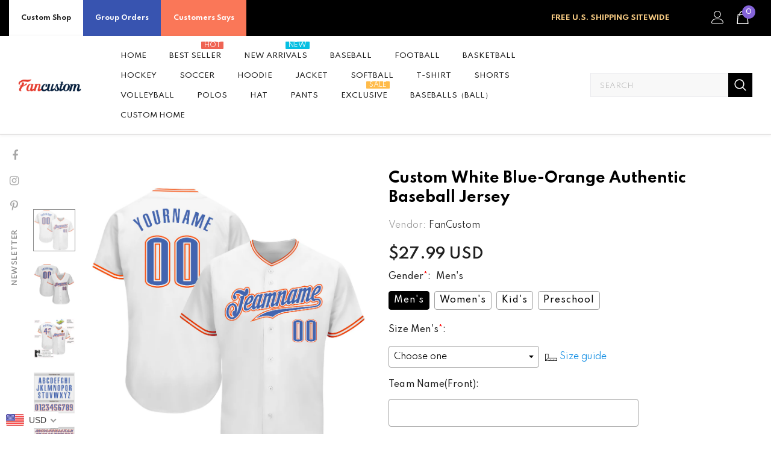

--- FILE ---
content_type: text/html; charset=utf-8
request_url: https://www.fancustom.com/products/build-white-baseball-blue-jersey-orange-authentic-white0970-discount
body_size: 83445
content:
  <!doctype html>
<!--[if lt IE 7]><html class="no-js lt-ie9 lt-ie8 lt-ie7" lang="en"> <![endif]-->
<!--[if IE 7]><html class="no-js lt-ie9 lt-ie8" lang="en"> <![endif]-->
<!--[if IE 8]><html class="no-js lt-ie9" lang="en"> <![endif]-->
<!--[if IE 9 ]><html class="ie9 no-js"> <![endif]-->
<!--[if (gt IE 9)|!(IE)]><!--> <html class="no-js"> <!--<![endif]-->
<head>
  <script> var ytProduct={"id":7736482726118,"title":"Custom White Blue-Orange Authentic Baseball Jersey","handle":"build-white-baseball-blue-jersey-orange-authentic-white0970-discount","description":"Its classic full-button design features the name and number You Custom, leaving no doubt you'll have a unique look with this jersey! \u003cbr\u003eFeatures: \u003cbr\u003e1. Material: 100% Polyester \u003cbr\u003e2. Jersey with stitched tackle twill name \u0026amp; number \u003cbr\u003e3. Moisture-wicking fabric has spongy handle, good draping property and elasticity as well as good dimensional stability and wrinkle-resistance \u003cbr\u003e4. Breathable \u0026amp; Quick-Drying \u003cbr\u003e5. Athletic Cut \u0026amp; Exquisite stitching not easy to fall off \u003cbr\u003e6. Rounded droptail hem \u003cbr\u003e7. Full-button front \u003cbr\u003e8. Tagless Collar offers clean comfort \u003cbr\u003e9. Machine wash, Do Not Tumble Dry \u003cbr\u003e10. Imported \u003cbr\u003e11. Non-alcoholic Available For Wiping or Washing","published_at":"2022-04-14T09:04:11+08:00","created_at":"2022-04-13T14:53:36+08:00","vendor":"FanCustom","type":"Authentic Baseball","tags":["Font-Blue","White"],"price":2799,"price_min":2799,"price_max":2799,"available":true,"price_varies":false,"compare_at_price":null,"compare_at_price_min":0,"compare_at_price_max":0,"compare_at_price_varies":false,"variants":[{"id":42790829752550,"title":"Default Title","option1":"Default Title","option2":null,"option3":null,"sku":"White0970","requires_shipping":true,"taxable":false,"featured_image":null,"available":true,"name":"Custom White Blue-Orange Authentic Baseball Jersey","public_title":null,"options":["Default Title"],"price":2799,"weight":1000,"compare_at_price":null,"inventory_management":"shopify","barcode":"MD22040352","requires_selling_plan":false,"selling_plan_allocations":[]}],"images":["\/\/www.fancustom.com\/cdn\/shop\/products\/White0970.jpg?v=1649833405","\/\/www.fancustom.com\/cdn\/shop\/products\/White0970-1.jpg?v=1649833405","\/\/www.fancustom.com\/cdn\/shop\/products\/White0970-2.jpg?v=1649833405","\/\/www.fancustom.com\/cdn\/shop\/products\/White0970-3.jpg?v=1649833406","\/\/www.fancustom.com\/cdn\/shop\/products\/White0970-4.jpg?v=1649833405"],"featured_image":"\/\/www.fancustom.com\/cdn\/shop\/products\/White0970.jpg?v=1649833405","options":["Title"],"media":[{"alt":null,"id":29944185946342,"position":1,"preview_image":{"aspect_ratio":1.0,"height":1001,"width":1001,"src":"\/\/www.fancustom.com\/cdn\/shop\/products\/White0970.jpg?v=1649833405"},"aspect_ratio":1.0,"height":1001,"media_type":"image","src":"\/\/www.fancustom.com\/cdn\/shop\/products\/White0970.jpg?v=1649833405","width":1001},{"alt":null,"id":29944185979110,"position":2,"preview_image":{"aspect_ratio":1.0,"height":1001,"width":1001,"src":"\/\/www.fancustom.com\/cdn\/shop\/products\/White0970-1.jpg?v=1649833405"},"aspect_ratio":1.0,"height":1001,"media_type":"image","src":"\/\/www.fancustom.com\/cdn\/shop\/products\/White0970-1.jpg?v=1649833405","width":1001},{"alt":null,"id":29944186011878,"position":3,"preview_image":{"aspect_ratio":1.0,"height":1001,"width":1001,"src":"\/\/www.fancustom.com\/cdn\/shop\/products\/White0970-2.jpg?v=1649833405"},"aspect_ratio":1.0,"height":1001,"media_type":"image","src":"\/\/www.fancustom.com\/cdn\/shop\/products\/White0970-2.jpg?v=1649833405","width":1001},{"alt":null,"id":29944186044646,"position":4,"preview_image":{"aspect_ratio":1.0,"height":1001,"width":1001,"src":"\/\/www.fancustom.com\/cdn\/shop\/products\/White0970-3.jpg?v=1649833406"},"aspect_ratio":1.0,"height":1001,"media_type":"image","src":"\/\/www.fancustom.com\/cdn\/shop\/products\/White0970-3.jpg?v=1649833406","width":1001},{"alt":null,"id":29944186077414,"position":5,"preview_image":{"aspect_ratio":1.0,"height":1600,"width":1600,"src":"\/\/www.fancustom.com\/cdn\/shop\/products\/White0970-4.jpg?v=1649833405"},"aspect_ratio":1.0,"height":1600,"media_type":"image","src":"\/\/www.fancustom.com\/cdn\/shop\/products\/White0970-4.jpg?v=1649833405","width":1600}],"requires_selling_plan":false,"selling_plan_groups":[],"content":"Its classic full-button design features the name and number You Custom, leaving no doubt you'll have a unique look with this jersey! \u003cbr\u003eFeatures: \u003cbr\u003e1. Material: 100% Polyester \u003cbr\u003e2. Jersey with stitched tackle twill name \u0026amp; number \u003cbr\u003e3. Moisture-wicking fabric has spongy handle, good draping property and elasticity as well as good dimensional stability and wrinkle-resistance \u003cbr\u003e4. Breathable \u0026amp; Quick-Drying \u003cbr\u003e5. Athletic Cut \u0026amp; Exquisite stitching not easy to fall off \u003cbr\u003e6. Rounded droptail hem \u003cbr\u003e7. Full-button front \u003cbr\u003e8. Tagless Collar offers clean comfort \u003cbr\u003e9. Machine wash, Do Not Tumble Dry \u003cbr\u003e10. Imported \u003cbr\u003e11. Non-alcoholic Available For Wiping or Washing"}; ytSettings ={"shop_currency":"USD","money_format2":"<span class=money>${{amount}} USD</span>","money_format_without_currency":"<span class=money>${{amount}}</span>"}; window.bcpo = window.bcpo || {}; ytCart = {"note":null,"attributes":{},"original_total_price":0,"total_price":0,"total_discount":0,"total_weight":0.0,"item_count":0,"items":[],"requires_shipping":false,"currency":"USD","items_subtotal_price":0,"cart_level_discount_applications":[],"checkout_charge_amount":0};</script>
  <link rel="stylesheet" type="text/css" href="https://bigtur.360yituo.com/turntable/customized.css"> 
  

  <!-- Basic page needs ================================================== -->
  <meta charset="utf-8">
  <meta http-equiv="X-UA-Compatible" content="IE=edge,chrome=1">
	
  <!-- Title and description ================================================== -->
   
  <title>
    Custom White Blue-Orange Authentic Baseball Jersey Clearance
    
    

     &ndash; 
    FanCustom
    
  </title>
  

  
  <meta name="description" content="Custom Cheap Baseball Orange Authentic White Jersey Blue Maker Online Store Free Shipping.">
  
  <script src="//www.fancustom.com/cdn/shop/t/56/assets/jquery.min.js?v=27607732117813816321714276139"></script>
  <script  src="https://bigtur.360yituo.com/turntable/custom_product_options.js?v=1.5"></script>
  <script  src="https://bigtur.360yituo.com/turntable/customized.js?v=1.5"></script>
  <!-- Product meta ================================================== -->
  


  <meta property="og:type" content="product">
  <meta property="og:title" content="Custom White Blue-Orange Authentic Baseball Jersey">
  
  <meta property="og:image" content="http://www.fancustom.com/cdn/shop/products/White0970_grande.jpg?v=1649833405">
  <meta property="og:image:secure_url" content="https://www.fancustom.com/cdn/shop/products/White0970_grande.jpg?v=1649833405">
  
  <meta property="og:image" content="http://www.fancustom.com/cdn/shop/products/White0970-1_grande.jpg?v=1649833405">
  <meta property="og:image:secure_url" content="https://www.fancustom.com/cdn/shop/products/White0970-1_grande.jpg?v=1649833405">
  
  <meta property="og:image" content="http://www.fancustom.com/cdn/shop/products/White0970-2_grande.jpg?v=1649833405">
  <meta property="og:image:secure_url" content="https://www.fancustom.com/cdn/shop/products/White0970-2_grande.jpg?v=1649833405">
  
  <meta property="og:price:amount" content="27.99">
  <meta property="og:price:currency" content="USD">


  <meta property="og:description" content="Custom Cheap Baseball Orange Authentic White Jersey Blue Maker Online Store Free Shipping.">


  <meta property="og:url" content="https://www.fancustom.com/products/build-white-baseball-blue-jersey-orange-authentic-white0970-discount">
  <meta property="og:site_name" content="FanCustom">
  <!-- /snippets/twitter-card.liquid -->





  <meta name="twitter:card" content="product">
  <meta name="twitter:title" content="Custom White Blue-Orange Authentic Baseball Jersey">
  <meta name="twitter:description" content="Its classic full-button design features the name and number You Custom, leaving no doubt you&#39;ll have a unique look with this jersey! Features: 1. Material: 100% Polyester 2. Jersey with stitched tackle twill name &amp;amp; number 3. Moisture-wicking fabric has spongy handle, good draping property and elasticity as well as good dimensional stability and wrinkle-resistance 4. Breathable &amp;amp; Quick-Drying 5. Athletic Cut &amp;amp; Exquisite stitching not easy to fall off 6. Rounded droptail hem 7. Full-button front 8. Tagless Collar offers clean comfort 9. Machine wash, Do Not Tumble Dry 10. Imported 11. Non-alcoholic Available For Wiping or Washing">
  <meta name="twitter:image" content="https://www.fancustom.com/cdn/shop/products/White0970_medium.jpg?v=1649833405">
  <meta name="twitter:image:width" content="240">
  <meta name="twitter:image:height" content="240">
  <meta name="twitter:label1" content="Price">
  <meta name="twitter:data1" content="$27.99 USD">
  
  <meta name="twitter:label2" content="Brand">
  <meta name="twitter:data2" content="FanCustom">
  



  <!-- Helpers ================================================== -->
  <link rel="canonical" href="https://www.fancustom.com/products/build-white-baseball-blue-jersey-orange-authentic-white0970-discount">
  <link canonical-shop-url="https://www.fancustom.com/">
  <meta name="viewport" content="width=device-width,initial-scale=1">
  <link rel="preload" href="//www.fancustom.com/cdn/shop/t/56/assets/vendor.min.css?v=51616302561321206221714353422" as="style">
  <link rel="preload" href="//www.fancustom.com/cdn/shop/t/56/assets/theme-styles.css?v=108625154727038209311714276139" as="style">
  <link rel="preload" href="//www.fancustom.com/cdn/shop/t/56/assets/theme-styles-responsive.css?v=27698816641873855791714276139" as="style">
  <link rel="preload" href="//www.fancustom.com/cdn/shop/t/56/assets/theme-settings.css?v=151127593707433124961736493413" as="style">
  <link rel="preload" href="//www.fancustom.com/cdn/shop/t/56/assets/header-05.css?v=180687859257110468381714276139" as="style">
  <link rel="preload" href="//www.fancustom.com/cdn/shop/t/56/assets/header-06.css?v=45365446575912306641714276139" as="style">
  <link rel="preload" href="//www.fancustom.com/cdn/shop/t/56/assets/header-07.css?v=100353581849455261521714276139" as="style">
  <link rel="preload" href="//www.fancustom.com/cdn/shop/t/56/assets/header-08.css?v=110770940473052809951714276139" as="style">
  <link rel="preload" href="//www.fancustom.com/cdn/shop/t/56/assets/footer-06.css?v=132629616272968652451714276139" as="style">
  <link rel="preload" href="//www.fancustom.com/cdn/shop/t/56/assets/footer-07.css?v=19457261069086938391714276139" as="style">
  <link rel="preload" href="//www.fancustom.com/cdn/shop/t/56/assets/footer-08.css?v=17161311055609253561714276139" as="style">
  <link rel="preload" href="//www.fancustom.com/cdn/shop/t/56/assets/footer-09.css?v=31723816694365087181714276139" as="style">
  <link rel="preload" href="//www.fancustom.com/cdn/shop/t/56/assets/product-skin.css?v=86030726725359264551714276139" as="style">
  <link rel="preload" href="//www.fancustom.com/cdn/shop/t/56/assets/layout_style_1170.css?v=175837568721092489071714276139" as="style">
  <link rel="preload" href="//www.fancustom.com/cdn/shop/t/56/assets/layout_style_fullwidth.css?v=139908533630461757151714276139" as="style">
  <link rel="preload" href="//www.fancustom.com/cdn/shop/t/56/assets/layout_style_flower.css?v=46301794337413993831714276139" as="style">
  <link rel="preload" href="//www.fancustom.com/cdn/shop/t/56/assets/layout_style_suppermarket.css?v=128954938120041481171714276139" as="style">
  <link rel="preload" href="//www.fancustom.com/cdn/shop/t/56/assets/layout_style_surfup.css?v=6333508663724808751714276139" as="style">
  <link rel="preload" href="//www.fancustom.com/cdn/shop/t/56/assets/product-supermarket.css?v=53945085461350024081714276139" as="style">
  <script src="//www.fancustom.com/cdn/shop/t/56/assets/new_function.js?v=23920766783465315241749954565"></script>
    <link href="//www.fancustom.com/cdn/shop/t/56/assets/new_css.css?v=47448531701318506131768545331" rel="stylesheet" type="text/css" media="all" />
  <!-- Favicon -->
  
  <link rel="shortcut icon" href="//www.fancustom.com/cdn/shop/files/7-16-5_F_32x32.png?v=1657961691" type="image/png">
  
  
  <!-- Styles -->
  <style>
    
@import url('https://fonts.googleapis.com/css?family=Spartan:300,300i,400,400i,500,500i,600,600i,700,700i,800,800i&display=swap');
			    

          
			        
          
    
    :root {
      --font_size: 14px;
      --font_size_minus1: 13px;
      --font_size_minus2: 12px;
      --font_size_minus3: 11px;
      --font_size_minus4: 10px;
      --font_size_plus1: 15px;
      --font_size_plus2: 16px;
      --font_size_plus3: 17px;
      --font_size_plus4: 18px;
      --font_size_plus5: 19px;
      --font_size_plus6: 20px;
      --font_size_plus7: 21px;
      --font_size_plus8: 22px;
      --font_size_plus9: 23px;
      --font_size_plus10: 24px;
      --font_size_plus11: 25px;
      --font_size_plus12: 26px;
      --font_size_plus13: 27px;
      --font_size_plus14: 28px;
      --font_size_plus15: 29px;
      --font_size_plus16: 30px;
      --font_size_plus18: 32px;
      --font_size_plus21: 35px;
      --font_size_plus22: 36px;
      --font_size_plus23: 37px;
      --font_size_plus24: 38px;
      --font_size_plus29: 43px;
      --font_size_plus33: 47px;
      --font_size_plus34: 48px;

	  --fonts_name: Spartan;
	  --fonts_name_2: Spartan;

      /* Color */
      --body_bg: #ffffff;
      --body_color: #505050;
      --link_color: #0688e2;
      --link_color_hover: #232323;
      --link_color_underline: rgba(6, 136, 226, 0.3);

      /* Breadcrumb */
      --breadcrumb_color : #999999;
      --breadcrumb_text_transform : capitalize;

      /* Header and Title */
      --page_title_font_size: 20px;
      --page_title_font_size_minus4: 16px;
      --page_title_font_size_minus6: 14px;
      --page_title_font_size_plus5: 25px;
      --page_title_color: #202020;
      --page_title_text_align : left;
      --page_title_color_underline: rgba(32, 32, 32, 0.3);

      /* Product  */
      --product_name_font_size: 13px;
      --product_name_line_height: 24px;
      --product_text_transform: capitalize;
      --product_name_font_weight: 400;
      --product_name_text_align: center;
      --product_vendor_text_transform: uppercase;
      --product_vendor_font_weight: 600;
      --product_vendor_font_size: 11px;

      --color_title_pr: #000000;
      --color_title_pr_hover: #000000;
      --color_title_pr_hover_underline: rgba(0, 0, 0, 0.3);
      --color_vendor : #202020;
      --sale_text : #ffffff;
      --bg_sale : #ed4649;
      --custom_label_text : #202020;
      --custom_label_bg : #ffffff;
      --bundle_label_text : #ffffff;
      --bundle_label_bg : #232323;
      --new_label_text : #ffffff;
      --new_label_bg : #4988f4;
      --new_label_border : #ffffff;
      --sold_out_text : #808080;
      --bg_sold_out : #ffffff;
      --color_price: #202020;
      --color_price_sale: #d81e41;
      --color_compare_price: #808080;
      --color_compare_product: #fff;
      
        --color_quick_view: #202020;
        --bg_quick_view: #000000;
      
      --border_quick_view: transparent;
      --color_wishlist: #0e0e0e;
      --bg_wishlist: rgba(0,0,0,0);
      --border_wishlist: transparent;
      --bg_wishlist_active: #ffe5e5;

      /* Button 1 */
      --background_1: #f44336;
      --color_1 : #ffffff;
      --border_1 : #8463d8;

      /* Button 2 */
      --background_2: #202020;
      --color_2 : #ffffff;
      --border_2 : #202020;

      /* Button 3 */
      --background_3: #f44336;
      --color_3 : #ffffff;
      --border_3 : #808080;

      /* Button Add To Cart */
      --color_add_to_cart : #fff;
      --border_add_to_cart : #000;
      --background_add_to_cart : #000;

      --color_add_to_cart_hover : #000;
      --border_add_to_cart_hover : #000;
      --background_add_to_cart_hover : #fff;


      /* Button */
      
        --button_font_family: Spartan;
      
      --button_font_size: px;
      --button_font_weight: ;
      --button_border_radius: px;
      --button_border_width: px;
      --button_border_style: ;
      --button_text_align: ;
      --button_text_transform: ;
      --button_letter_spacing: ;
      --button_padding_top: px;
      --button_padding_bottom: px;
      --button_padding_left: px;
      --button_padding_right: px;

      

      /* Border Color */
      --border_widget_title : #e0e0e0;
      --border_color_1 : #ebebeb;
      --border_color_2: #e7e7e7;
      --border_page_title: #eaeaea;
      --border_input: #cbcbcb;
      --border_checkbox: #d0d0d0;
      --border_dropdown: #dadada;
      --border_bt_sidebar : #f6f6f6;
      --color_icon_drop: #6b6b6b;

      
          --color_ipt: #3c3c3c;
        

      
        
          --color_slick_arrow: #323232;
          --color_border_slick_arrow: #323232;
          --color_bg_slick_arrow: #ffffff;
        
      

      /*color Mobile*/

      --color_menu_mb: #232323;
      --color_menu_level3: #3c3c3c;

      /* Mixin ================= */
      

  		  
           --font_size_btn: 15px;   
        

        
            --padding_btn: 7px 15px 7px;
        

        
          --letter_spacing_btn: .05em;
        

        
          --padding_btn_qv_add_to_cart: 12px 15px 10px;
        
          --padding_btn_bundle: 10px 15px 8px 15px;
        

      
      
          --color-price-box: var(--color_compare_price);
      

      --color_review: #000000;
      --color_review_empty: #cccccc;

      --border-product-image: #e6e6e6;

      
      --border-radius-17: 17px;
      --border-radius-50: 50%;
      

      --ask_an_expert_positon: 20vh;
      --ask_an_expert_positon_tb: 14vh;
    }
</style>
  <link href="//www.fancustom.com/cdn/shop/t/56/assets/vendor.min.css?v=51616302561321206221714353422" rel="stylesheet" type="text/css" media="all" />
<link href="//www.fancustom.com/cdn/shop/t/56/assets/theme-styles.css?v=108625154727038209311714276139" rel="stylesheet" type="text/css" media="all" />
<link href="//www.fancustom.com/cdn/shop/t/56/assets/theme-styles-responsive.css?v=27698816641873855791714276139" rel="stylesheet" type="text/css" media="all" />
<link href="//www.fancustom.com/cdn/shop/t/56/assets/theme-settings.css?v=151127593707433124961736493413" rel="stylesheet" type="text/css" media="all" />







	<link href="//www.fancustom.com/cdn/shop/t/56/assets/header-06.css?v=45365446575912306641714276139" rel="stylesheet" type="text/css" media="all" />









	<link href="//www.fancustom.com/cdn/shop/t/56/assets/footer-07.css?v=19457261069086938391714276139" rel="stylesheet" type="text/css" media="all" />









	<link href="//www.fancustom.com/cdn/shop/t/56/assets/product-supermarket.css?v=53945085461350024081714276139" rel="stylesheet" type="text/css" media="all" />














  
   <!-- Scripts -->
  <script src="//www.fancustom.com/cdn/shop/t/56/assets/jquery.min.js?v=27607732117813816321714276139" type="text/javascript"></script>
<script src="//www.fancustom.com/cdn/shop/t/56/assets/jquery-cookie.min.js?v=72365755745404048181714276139" type="text/javascript"></script>
<script src="//www.fancustom.com/cdn/shop/t/56/assets/lazysizes.min.js?v=84414966064882348651714276139" type="text/javascript"></script>

<script>
  	window.lazySizesConfig = window.lazySizesConfig || {};
    lazySizesConfig.loadMode = 1;
    window.lazySizesConfig.init = false;
    lazySizes.init();
  
    window.ajax_cart = "upsell";
    window.money_format = "<span class=money>${{amount}}</span>";//"<span class=money>${{amount}} USD</span>";
    window.shop_currency = "USD";
    window.show_multiple_currencies = false;
    window.use_color_swatch = true;
    window.product_variant_name = false;
        window.color_swatch_style = "variant";
    window.enable_sidebar_multiple_choice = true;
    window.file_url = "//www.fancustom.com/cdn/shop/files/?v=8437";
    window.asset_url = "";
    window.router = "";
    window.swatch_recently = "color, couleur";
    window.label_sale = "discount_sale";
    window.layout_style = "layout_style_1";
    window.layout_home = "";
    window.product_style = "supermarket";
    window.category_style = "default";
    window.layout_body = "default";
        
    window.inventory_text = {
        in_stock: "In stock",
        many_in_stock: "Many in stock",
        out_of_stock: "Out of stock",
        add_to_cart: "Add to cart",
        add_all_to_cart: "Add all to Cart",
        sold_out: "Sold Out",
        select_options : "Select options",
        unavailable: "Sold Out",
        view_all_collection: "View All",
        no_more_product: "No more product",
        show_options: "Show Variants",
        hide_options: "Hide Variants",
        adding : "Adding",
        thank_you : "Thank You",
        add_more : "Add More",
        cart_feedback : "Added",
        add_wishlist : "Add to Wish List",
        remove_wishlist : "Remove Wish List",
        add_wishlist_1 : "Add to wishlist",
        remove_wishlist_1 : "Remove wishlist",
        previous: "Prev",
        next: "Next",
      	pre_order : "Pre Order",
        hotStock: "Hurry up! only [inventory] left",
        view_more: "View All",
        view_less : "View Less",
        show_more: "Show More",
        show_less : "Show Less",
        days : "Days",
        hours : "Hours",
        mins : "Mins",
        secs : "Secs",

        customlabel: "Custom Label",
        newlabel: "New",
        salelabel: "Sale",
        soldoutlabel: "Sold Out",
        bundlelabel: "Bundle",

        message_compare : "You must select at least two products to compare!",
        message_iscart : "is added to your shopping cart.",

        add_compare : "Add to compare",
        remove_compare : "Remove compare",
        remove: "Remove",
        warning_quantity: "Maximum quantity",
    };
    window.multi_lang = false;
    window.collection_pagination_type = "button";

    window.newsletter_popup = true;
    window.hidden_newsletter = true;
    window.option_ptoduct1 = "size";
    window.option_ptoduct2 = "color";
    window.option_ptoduct3 = "option 3"

    /* Free Shipping Message */
    window.free_shipping_color1 = "#f44336";  
    window.free_shipping_color2 = "#ff9800";
    window.free_shipping_color3 = "#69c69c";
    window.free_shipping_price = 800;
    window.free_shipping_text = {
        free_shipping_message_1: "You qualify for free shipping!",
        free_shipping_message_2:"Only",
        free_shipping_message_3: "away from",
        free_shipping_message_4: "free shipping",
        free_shipping_1: "Free",
        free_shipping_2: "TBD",
    }

</script>

  <!-- Header hook for plugins ================================ -->
  <script>window.performance && window.performance.mark && window.performance.mark('shopify.content_for_header.start');</script><meta id="shopify-digital-wallet" name="shopify-digital-wallet" content="/44754239638/digital_wallets/dialog">
<meta name="shopify-checkout-api-token" content="c94eef020e7b34439cbc7a2d205cf1a6">
<meta id="in-context-paypal-metadata" data-shop-id="44754239638" data-venmo-supported="true" data-environment="production" data-locale="en_US" data-paypal-v4="true" data-currency="USD">
<link rel="alternate" type="application/json+oembed" href="https://www.fancustom.com/products/build-white-baseball-blue-jersey-orange-authentic-white0970-discount.oembed">
<script async="async" src="/checkouts/internal/preloads.js?locale=en-US"></script>
<link rel="preconnect" href="https://shop.app" crossorigin="anonymous">
<script async="async" src="https://shop.app/checkouts/internal/preloads.js?locale=en-US&shop_id=44754239638" crossorigin="anonymous"></script>
<script id="shopify-features" type="application/json">{"accessToken":"c94eef020e7b34439cbc7a2d205cf1a6","betas":["rich-media-storefront-analytics"],"domain":"www.fancustom.com","predictiveSearch":true,"shopId":44754239638,"locale":"en"}</script>
<script>var Shopify = Shopify || {};
Shopify.shop = "fancustom.myshopify.com";
Shopify.locale = "en";
Shopify.currency = {"active":"USD","rate":"1.0"};
Shopify.country = "US";
Shopify.theme = {"name":"Ella-5.1.0-sections 2026\/1\/21 正式版","id":141078364390,"schema_name":"Ella","schema_version":"5.1.0","theme_store_id":null,"role":"main"};
Shopify.theme.handle = "null";
Shopify.theme.style = {"id":null,"handle":null};
Shopify.cdnHost = "www.fancustom.com/cdn";
Shopify.routes = Shopify.routes || {};
Shopify.routes.root = "/";</script>
<script type="module">!function(o){(o.Shopify=o.Shopify||{}).modules=!0}(window);</script>
<script>!function(o){function n(){var o=[];function n(){o.push(Array.prototype.slice.apply(arguments))}return n.q=o,n}var t=o.Shopify=o.Shopify||{};t.loadFeatures=n(),t.autoloadFeatures=n()}(window);</script>
<script>
  window.ShopifyPay = window.ShopifyPay || {};
  window.ShopifyPay.apiHost = "shop.app\/pay";
  window.ShopifyPay.redirectState = null;
</script>
<script id="shop-js-analytics" type="application/json">{"pageType":"product"}</script>
<script defer="defer" async type="module" src="//www.fancustom.com/cdn/shopifycloud/shop-js/modules/v2/client.init-shop-cart-sync_BT-GjEfc.en.esm.js"></script>
<script defer="defer" async type="module" src="//www.fancustom.com/cdn/shopifycloud/shop-js/modules/v2/chunk.common_D58fp_Oc.esm.js"></script>
<script defer="defer" async type="module" src="//www.fancustom.com/cdn/shopifycloud/shop-js/modules/v2/chunk.modal_xMitdFEc.esm.js"></script>
<script type="module">
  await import("//www.fancustom.com/cdn/shopifycloud/shop-js/modules/v2/client.init-shop-cart-sync_BT-GjEfc.en.esm.js");
await import("//www.fancustom.com/cdn/shopifycloud/shop-js/modules/v2/chunk.common_D58fp_Oc.esm.js");
await import("//www.fancustom.com/cdn/shopifycloud/shop-js/modules/v2/chunk.modal_xMitdFEc.esm.js");

  window.Shopify.SignInWithShop?.initShopCartSync?.({"fedCMEnabled":true,"windoidEnabled":true});

</script>
<script>
  window.Shopify = window.Shopify || {};
  if (!window.Shopify.featureAssets) window.Shopify.featureAssets = {};
  window.Shopify.featureAssets['shop-js'] = {"shop-cart-sync":["modules/v2/client.shop-cart-sync_DZOKe7Ll.en.esm.js","modules/v2/chunk.common_D58fp_Oc.esm.js","modules/v2/chunk.modal_xMitdFEc.esm.js"],"init-fed-cm":["modules/v2/client.init-fed-cm_B6oLuCjv.en.esm.js","modules/v2/chunk.common_D58fp_Oc.esm.js","modules/v2/chunk.modal_xMitdFEc.esm.js"],"shop-cash-offers":["modules/v2/client.shop-cash-offers_D2sdYoxE.en.esm.js","modules/v2/chunk.common_D58fp_Oc.esm.js","modules/v2/chunk.modal_xMitdFEc.esm.js"],"shop-login-button":["modules/v2/client.shop-login-button_QeVjl5Y3.en.esm.js","modules/v2/chunk.common_D58fp_Oc.esm.js","modules/v2/chunk.modal_xMitdFEc.esm.js"],"pay-button":["modules/v2/client.pay-button_DXTOsIq6.en.esm.js","modules/v2/chunk.common_D58fp_Oc.esm.js","modules/v2/chunk.modal_xMitdFEc.esm.js"],"shop-button":["modules/v2/client.shop-button_DQZHx9pm.en.esm.js","modules/v2/chunk.common_D58fp_Oc.esm.js","modules/v2/chunk.modal_xMitdFEc.esm.js"],"avatar":["modules/v2/client.avatar_BTnouDA3.en.esm.js"],"init-windoid":["modules/v2/client.init-windoid_CR1B-cfM.en.esm.js","modules/v2/chunk.common_D58fp_Oc.esm.js","modules/v2/chunk.modal_xMitdFEc.esm.js"],"init-shop-for-new-customer-accounts":["modules/v2/client.init-shop-for-new-customer-accounts_C_vY_xzh.en.esm.js","modules/v2/client.shop-login-button_QeVjl5Y3.en.esm.js","modules/v2/chunk.common_D58fp_Oc.esm.js","modules/v2/chunk.modal_xMitdFEc.esm.js"],"init-shop-email-lookup-coordinator":["modules/v2/client.init-shop-email-lookup-coordinator_BI7n9ZSv.en.esm.js","modules/v2/chunk.common_D58fp_Oc.esm.js","modules/v2/chunk.modal_xMitdFEc.esm.js"],"init-shop-cart-sync":["modules/v2/client.init-shop-cart-sync_BT-GjEfc.en.esm.js","modules/v2/chunk.common_D58fp_Oc.esm.js","modules/v2/chunk.modal_xMitdFEc.esm.js"],"shop-toast-manager":["modules/v2/client.shop-toast-manager_DiYdP3xc.en.esm.js","modules/v2/chunk.common_D58fp_Oc.esm.js","modules/v2/chunk.modal_xMitdFEc.esm.js"],"init-customer-accounts":["modules/v2/client.init-customer-accounts_D9ZNqS-Q.en.esm.js","modules/v2/client.shop-login-button_QeVjl5Y3.en.esm.js","modules/v2/chunk.common_D58fp_Oc.esm.js","modules/v2/chunk.modal_xMitdFEc.esm.js"],"init-customer-accounts-sign-up":["modules/v2/client.init-customer-accounts-sign-up_iGw4briv.en.esm.js","modules/v2/client.shop-login-button_QeVjl5Y3.en.esm.js","modules/v2/chunk.common_D58fp_Oc.esm.js","modules/v2/chunk.modal_xMitdFEc.esm.js"],"shop-follow-button":["modules/v2/client.shop-follow-button_CqMgW2wH.en.esm.js","modules/v2/chunk.common_D58fp_Oc.esm.js","modules/v2/chunk.modal_xMitdFEc.esm.js"],"checkout-modal":["modules/v2/client.checkout-modal_xHeaAweL.en.esm.js","modules/v2/chunk.common_D58fp_Oc.esm.js","modules/v2/chunk.modal_xMitdFEc.esm.js"],"shop-login":["modules/v2/client.shop-login_D91U-Q7h.en.esm.js","modules/v2/chunk.common_D58fp_Oc.esm.js","modules/v2/chunk.modal_xMitdFEc.esm.js"],"lead-capture":["modules/v2/client.lead-capture_BJmE1dJe.en.esm.js","modules/v2/chunk.common_D58fp_Oc.esm.js","modules/v2/chunk.modal_xMitdFEc.esm.js"],"payment-terms":["modules/v2/client.payment-terms_Ci9AEqFq.en.esm.js","modules/v2/chunk.common_D58fp_Oc.esm.js","modules/v2/chunk.modal_xMitdFEc.esm.js"]};
</script>
<script>(function() {
  var isLoaded = false;
  function asyncLoad() {
    if (isLoaded) return;
    isLoaded = true;
    var urls = ["https:\/\/contactform.hulkapps.com\/skeletopapp.js?shop=fancustom.myshopify.com","https:\/\/loox.io\/widget\/Nk-sHlltBc\/loox.1617953066414.js?shop=fancustom.myshopify.com","https:\/\/str.rise-ai.com\/?shop=fancustom.myshopify.com","https:\/\/strn.rise-ai.com\/?shop=fancustom.myshopify.com","\/\/cdn.shopify.com\/proxy\/eb760b8db1fedd9178b2cfe0078a9311bfc15df1902c4c7d06af5e84abc2f2b6\/api.goaffpro.com\/loader.js?shop=fancustom.myshopify.com\u0026sp-cache-control=cHVibGljLCBtYXgtYWdlPTkwMA","https:\/\/gtranslate.io\/shopify\/gtranslate.js?shop=fancustom.myshopify.com","https:\/\/d9fvwtvqz2fm1.cloudfront.net\/shop\/js\/discount-on-cart-pro.min.js?shop=fancustom.myshopify.com","https:\/\/sdks.zalify.com\/pixel.js?wid=clbbjgspm1684391qln0nrpgxfr\u0026shop=fancustom.myshopify.com","https:\/\/s3.eu-west-1.amazonaws.com\/production-klarna-il-shopify-osm\/d3bc5d6366701989e2db5a93793900883f2d31a6\/fancustom.myshopify.com-1768965058349.js?shop=fancustom.myshopify.com"];
    for (var i = 0; i < urls.length; i++) {
      var s = document.createElement('script');
      s.type = 'text/javascript';
      s.async = true;
      s.src = urls[i];
      var x = document.getElementsByTagName('script')[0];
      x.parentNode.insertBefore(s, x);
    }
  };
  if(window.attachEvent) {
    window.attachEvent('onload', asyncLoad);
  } else {
    window.addEventListener('load', asyncLoad, false);
  }
})();</script>
<script id="__st">var __st={"a":44754239638,"offset":28800,"reqid":"8a8c78e8-a7a6-41c5-b126-b555e8fd71e1-1769035206","pageurl":"www.fancustom.com\/products\/build-white-baseball-blue-jersey-orange-authentic-white0970-discount","u":"6cff96ffcd2c","p":"product","rtyp":"product","rid":7736482726118};</script>
<script>window.ShopifyPaypalV4VisibilityTracking = true;</script>
<script id="captcha-bootstrap">!function(){'use strict';const t='contact',e='account',n='new_comment',o=[[t,t],['blogs',n],['comments',n],[t,'customer']],c=[[e,'customer_login'],[e,'guest_login'],[e,'recover_customer_password'],[e,'create_customer']],r=t=>t.map((([t,e])=>`form[action*='/${t}']:not([data-nocaptcha='true']) input[name='form_type'][value='${e}']`)).join(','),a=t=>()=>t?[...document.querySelectorAll(t)].map((t=>t.form)):[];function s(){const t=[...o],e=r(t);return a(e)}const i='password',u='form_key',d=['recaptcha-v3-token','g-recaptcha-response','h-captcha-response',i],f=()=>{try{return window.sessionStorage}catch{return}},m='__shopify_v',_=t=>t.elements[u];function p(t,e,n=!1){try{const o=window.sessionStorage,c=JSON.parse(o.getItem(e)),{data:r}=function(t){const{data:e,action:n}=t;return t[m]||n?{data:e,action:n}:{data:t,action:n}}(c);for(const[e,n]of Object.entries(r))t.elements[e]&&(t.elements[e].value=n);n&&o.removeItem(e)}catch(o){console.error('form repopulation failed',{error:o})}}const l='form_type',E='cptcha';function T(t){t.dataset[E]=!0}const w=window,h=w.document,L='Shopify',v='ce_forms',y='captcha';let A=!1;((t,e)=>{const n=(g='f06e6c50-85a8-45c8-87d0-21a2b65856fe',I='https://cdn.shopify.com/shopifycloud/storefront-forms-hcaptcha/ce_storefront_forms_captcha_hcaptcha.v1.5.2.iife.js',D={infoText:'Protected by hCaptcha',privacyText:'Privacy',termsText:'Terms'},(t,e,n)=>{const o=w[L][v],c=o.bindForm;if(c)return c(t,g,e,D).then(n);var r;o.q.push([[t,g,e,D],n]),r=I,A||(h.body.append(Object.assign(h.createElement('script'),{id:'captcha-provider',async:!0,src:r})),A=!0)});var g,I,D;w[L]=w[L]||{},w[L][v]=w[L][v]||{},w[L][v].q=[],w[L][y]=w[L][y]||{},w[L][y].protect=function(t,e){n(t,void 0,e),T(t)},Object.freeze(w[L][y]),function(t,e,n,w,h,L){const[v,y,A,g]=function(t,e,n){const i=e?o:[],u=t?c:[],d=[...i,...u],f=r(d),m=r(i),_=r(d.filter((([t,e])=>n.includes(e))));return[a(f),a(m),a(_),s()]}(w,h,L),I=t=>{const e=t.target;return e instanceof HTMLFormElement?e:e&&e.form},D=t=>v().includes(t);t.addEventListener('submit',(t=>{const e=I(t);if(!e)return;const n=D(e)&&!e.dataset.hcaptchaBound&&!e.dataset.recaptchaBound,o=_(e),c=g().includes(e)&&(!o||!o.value);(n||c)&&t.preventDefault(),c&&!n&&(function(t){try{if(!f())return;!function(t){const e=f();if(!e)return;const n=_(t);if(!n)return;const o=n.value;o&&e.removeItem(o)}(t);const e=Array.from(Array(32),(()=>Math.random().toString(36)[2])).join('');!function(t,e){_(t)||t.append(Object.assign(document.createElement('input'),{type:'hidden',name:u})),t.elements[u].value=e}(t,e),function(t,e){const n=f();if(!n)return;const o=[...t.querySelectorAll(`input[type='${i}']`)].map((({name:t})=>t)),c=[...d,...o],r={};for(const[a,s]of new FormData(t).entries())c.includes(a)||(r[a]=s);n.setItem(e,JSON.stringify({[m]:1,action:t.action,data:r}))}(t,e)}catch(e){console.error('failed to persist form',e)}}(e),e.submit())}));const S=(t,e)=>{t&&!t.dataset[E]&&(n(t,e.some((e=>e===t))),T(t))};for(const o of['focusin','change'])t.addEventListener(o,(t=>{const e=I(t);D(e)&&S(e,y())}));const B=e.get('form_key'),M=e.get(l),P=B&&M;t.addEventListener('DOMContentLoaded',(()=>{const t=y();if(P)for(const e of t)e.elements[l].value===M&&p(e,B);[...new Set([...A(),...v().filter((t=>'true'===t.dataset.shopifyCaptcha))])].forEach((e=>S(e,t)))}))}(h,new URLSearchParams(w.location.search),n,t,e,['guest_login'])})(!0,!0)}();</script>
<script integrity="sha256-4kQ18oKyAcykRKYeNunJcIwy7WH5gtpwJnB7kiuLZ1E=" data-source-attribution="shopify.loadfeatures" defer="defer" src="//www.fancustom.com/cdn/shopifycloud/storefront/assets/storefront/load_feature-a0a9edcb.js" crossorigin="anonymous"></script>
<script crossorigin="anonymous" defer="defer" src="//www.fancustom.com/cdn/shopifycloud/storefront/assets/shopify_pay/storefront-65b4c6d7.js?v=20250812"></script>
<script data-source-attribution="shopify.dynamic_checkout.dynamic.init">var Shopify=Shopify||{};Shopify.PaymentButton=Shopify.PaymentButton||{isStorefrontPortableWallets:!0,init:function(){window.Shopify.PaymentButton.init=function(){};var t=document.createElement("script");t.src="https://www.fancustom.com/cdn/shopifycloud/portable-wallets/latest/portable-wallets.en.js",t.type="module",document.head.appendChild(t)}};
</script>
<script data-source-attribution="shopify.dynamic_checkout.buyer_consent">
  function portableWalletsHideBuyerConsent(e){var t=document.getElementById("shopify-buyer-consent"),n=document.getElementById("shopify-subscription-policy-button");t&&n&&(t.classList.add("hidden"),t.setAttribute("aria-hidden","true"),n.removeEventListener("click",e))}function portableWalletsShowBuyerConsent(e){var t=document.getElementById("shopify-buyer-consent"),n=document.getElementById("shopify-subscription-policy-button");t&&n&&(t.classList.remove("hidden"),t.removeAttribute("aria-hidden"),n.addEventListener("click",e))}window.Shopify?.PaymentButton&&(window.Shopify.PaymentButton.hideBuyerConsent=portableWalletsHideBuyerConsent,window.Shopify.PaymentButton.showBuyerConsent=portableWalletsShowBuyerConsent);
</script>
<script data-source-attribution="shopify.dynamic_checkout.cart.bootstrap">document.addEventListener("DOMContentLoaded",(function(){function t(){return document.querySelector("shopify-accelerated-checkout-cart, shopify-accelerated-checkout")}if(t())Shopify.PaymentButton.init();else{new MutationObserver((function(e,n){t()&&(Shopify.PaymentButton.init(),n.disconnect())})).observe(document.body,{childList:!0,subtree:!0})}}));
</script>
<link id="shopify-accelerated-checkout-styles" rel="stylesheet" media="screen" href="https://www.fancustom.com/cdn/shopifycloud/portable-wallets/latest/accelerated-checkout-backwards-compat.css" crossorigin="anonymous">
<style id="shopify-accelerated-checkout-cart">
        #shopify-buyer-consent {
  margin-top: 1em;
  display: inline-block;
  width: 100%;
}

#shopify-buyer-consent.hidden {
  display: none;
}

#shopify-subscription-policy-button {
  background: none;
  border: none;
  padding: 0;
  text-decoration: underline;
  font-size: inherit;
  cursor: pointer;
}

#shopify-subscription-policy-button::before {
  box-shadow: none;
}

      </style>

<script>window.performance && window.performance.mark && window.performance.mark('shopify.content_for_header.end');</script>

  <!--[if lt IE 9]>
  <script src="//html5shiv.googlecode.com/svn/trunk/html5.js" type="text/javascript"></script>
  <![endif]-->

  
  
  

  <script>

    Shopify.productOptionsMap = {};
    Shopify.quickViewOptionsMap = {};

    Shopify.updateOptionsInSelector = function(selectorIndex, wrapperSlt) {
        Shopify.optionsMap = wrapperSlt === '.product' ? Shopify.productOptionsMap : Shopify.quickViewOptionsMap;

        switch (selectorIndex) {
            case 0:
                var key = 'root';
                var selector = $(wrapperSlt + ' .single-option-selector:eq(0)');
                break;
            case 1:
                var key = $(wrapperSlt + ' .single-option-selector:eq(0)').val();
                var selector = $(wrapperSlt + ' .single-option-selector:eq(1)');
                break;
            case 2:
                var key = $(wrapperSlt + ' .single-option-selector:eq(0)').val();
                key += ' / ' + $(wrapperSlt + ' .single-option-selector:eq(1)').val();
                var selector = $(wrapperSlt + ' .single-option-selector:eq(2)');
        }

        var initialValue = selector.val();
        selector.empty();

        var availableOptions = Shopify.optionsMap[key];

        if (availableOptions && availableOptions.length) {
            for (var i = 0; i < availableOptions.length; i++) {
                var option = availableOptions[i].replace('-sold-out','');
                var newOption = $('<option></option>').val(option).html(option);

                selector.append(newOption);
            }

            $(wrapperSlt + ' .swatch[data-option-index="' + selectorIndex + '"] .swatch-element').each(function() {
                // debugger;
                if ($.inArray($(this).attr('data-value'), availableOptions) !== -1) {
                    $(this).addClass('available').removeClass('soldout').find(':radio').prop('disabled',false).prop('checked',true);
                }
                else {
                    if ($.inArray($(this).attr('data-value') + '-sold-out', availableOptions) !== -1) {
                        $(this).addClass('available').addClass('soldout').find(':radio').prop('disabled',false).prop('checked',true);
                    } else {
                        $(this).removeClass('available').addClass('soldout').find(':radio').prop('disabled',true).prop('checked',false);
                    }
                    
                }
            });

            if ($.inArray(initialValue, availableOptions) !== -1) {
                selector.val(initialValue);
            }

            selector.trigger('change');
        };
    };

    Shopify.linkOptionSelectors = function(product, wrapperSlt, check) {
        // Building our mapping object.
        Shopify.optionsMap = wrapperSlt === '.product' ? Shopify.productOptionsMap : Shopify.quickViewOptionsMap;
        var arr_1= [],
            arr_2= [],
            arr_3= [];

        Shopify.optionsMap['root'] == [];
        for (var i = 0; i < product.variants.length; i++) {
            var variant = product.variants[i];
            if (variant) {
                var key1 = variant.option1;
                var key2 = variant.option1 + ' / ' + variant.option2;
                Shopify.optionsMap[key1] = [];
                Shopify.optionsMap[key2] = [];
            }
        }
        for (var i = 0; i < product.variants.length; i++) {
            var variant = product.variants[i];
            if (variant) {
                if (window.use_color_swatch) {
                    if (variant.available) {
                        // Gathering values for the 1st drop-down.
                        Shopify.optionsMap['root'] = Shopify.optionsMap['root'] || [];

                        // if ($.inArray(variant.option1 + '-sold-out', Shopify.optionsMap['root']) !== -1) {
                        //     Shopify.optionsMap['root'].pop();
                        // } 

                        arr_1.push(variant.option1);
                        arr_1 = $.unique(arr_1);

                        Shopify.optionsMap['root'].push(variant.option1);

                        Shopify.optionsMap['root'] = Shopify.uniq(Shopify.optionsMap['root']);

                        // Gathering values for the 2nd drop-down.
                        if (product.options.length > 1) {
                        var key = variant.option1;
                            Shopify.optionsMap[key] = Shopify.optionsMap[key] || [];
                            // if ($.inArray(variant.option2 + '-sold-out', Shopify.optionsMap[key]) !== -1) {
                            //     Shopify.optionsMap[key].pop();
                            // } 
                            Shopify.optionsMap[key].push(variant.option2);
                            if ($.inArray(variant.option2, arr_2) === -1) {
                                arr_2.push(variant.option2);
                                arr_2 = $.unique(arr_2);
                            }
                            Shopify.optionsMap[key] = Shopify.uniq(Shopify.optionsMap[key]);
                        }

                        // Gathering values for the 3rd drop-down.
                        if (product.options.length === 3) {
                            var key = variant.option1 + ' / ' + variant.option2;
                            Shopify.optionsMap[key] = Shopify.optionsMap[key] || [];
                            Shopify.optionsMap[key].push(variant.option3);

                            if ($.inArray(variant.option3, arr_3) === -1) {
                                arr_3.push(variant.option3);
                                arr_3 = $.unique(arr_3);
                            }
                            
                            Shopify.optionsMap[key] = Shopify.uniq(Shopify.optionsMap[key]);
                        }
                    } else {
                        // Gathering values for the 1st drop-down.
                        Shopify.optionsMap['root'] = Shopify.optionsMap['root'] || [];
                        if ($.inArray(variant.option1, arr_1) === -1) {
                            Shopify.optionsMap['root'].push(variant.option1 + '-sold-out');
                        }
                        
                        Shopify.optionsMap['root'] = Shopify.uniq(Shopify.optionsMap['root']);

                        // Gathering values for the 2nd drop-down.
                        if (product.options.length > 1) {
                            var key = variant.option1;
                            Shopify.optionsMap[key] = Shopify.optionsMap[key] || [];
                            // Shopify.optionsMap[key].push(variant.option2);

                            // if ($.inArray(variant.option2, arr_2) === -1) {
                                Shopify.optionsMap[key].push(variant.option2 + '-sold-out');
                            // }
                            
                            Shopify.optionsMap[key] = Shopify.uniq(Shopify.optionsMap[key]);
                        }

                        // Gathering values for the 3rd drop-down.
                        if (product.options.length === 3) {
                            var key = variant.option1 + ' / ' + variant.option2;
                            Shopify.optionsMap[key] = Shopify.optionsMap[key] || [];
//                             if ($.inArray(variant.option3, arr_3) === -1) {
                                Shopify.optionsMap[key].push(variant.option3 + '-sold-out');
//                             }
                            Shopify.optionsMap[key] = Shopify.uniq(Shopify.optionsMap[key]);
                        }

                    }
                } else {
                    // Gathering values for the 1st drop-down.
                    if (check) {
                        if (variant.available) {
                            Shopify.optionsMap['root'] = Shopify.optionsMap['root'] || [];
                            Shopify.optionsMap['root'].push(variant.option1);
                            Shopify.optionsMap['root'] = Shopify.uniq(Shopify.optionsMap['root']);

                            // Gathering values for the 2nd drop-down.
                            if (product.options.length > 1) {
                            var key = variant.option1;
                                Shopify.optionsMap[key] = Shopify.optionsMap[key] || [];
                                Shopify.optionsMap[key].push(variant.option2);
                                Shopify.optionsMap[key] = Shopify.uniq(Shopify.optionsMap[key]);
                            }

                            // Gathering values for the 3rd drop-down.
                            if (product.options.length === 3) {
                                var key = variant.option1 + ' / ' + variant.option2;
                                Shopify.optionsMap[key] = Shopify.optionsMap[key] || [];
                                Shopify.optionsMap[key].push(variant.option3);
                                Shopify.optionsMap[key] = Shopify.uniq(Shopify.optionsMap[key]);
                            }
                        }
                    } else {
                        Shopify.optionsMap['root'] = Shopify.optionsMap['root'] || [];

                        Shopify.optionsMap['root'].push(variant.option1);
                        Shopify.optionsMap['root'] = Shopify.uniq(Shopify.optionsMap['root']);

                        // Gathering values for the 2nd drop-down.
                        if (product.options.length > 1) {
                        var key = variant.option1;
                            Shopify.optionsMap[key] = Shopify.optionsMap[key] || [];
                            Shopify.optionsMap[key].push(variant.option2);
                            Shopify.optionsMap[key] = Shopify.uniq(Shopify.optionsMap[key]);
                        }

                        // Gathering values for the 3rd drop-down.
                        if (product.options.length === 3) {
                            var key = variant.option1 + ' / ' + variant.option2;
                            Shopify.optionsMap[key] = Shopify.optionsMap[key] || [];
                            Shopify.optionsMap[key].push(variant.option3);
                            Shopify.optionsMap[key] = Shopify.uniq(Shopify.optionsMap[key]);
                        }
                    }
                    
                }
            }
        };

        // Update options right away.
        Shopify.updateOptionsInSelector(0, wrapperSlt);

        if (product.options.length > 1) Shopify.updateOptionsInSelector(1, wrapperSlt);
        if (product.options.length === 3) Shopify.updateOptionsInSelector(2, wrapperSlt);

        // When there is an update in the first dropdown.
        $(wrapperSlt + " .single-option-selector:eq(0)").change(function() {
            Shopify.updateOptionsInSelector(1, wrapperSlt);
            if (product.options.length === 3) Shopify.updateOptionsInSelector(2, wrapperSlt);
            return true;
        });

        // When there is an update in the second dropdown.
        $(wrapperSlt + " .single-option-selector:eq(1)").change(function() {
            if (product.options.length === 3) Shopify.updateOptionsInSelector(2, wrapperSlt);
            return true;
        });
    };
</script>
  
  <script nomodule src="https://unpkg.com/@google/model-viewer/dist/model-viewer-legacy.js"></script>
  
	<script>var loox_global_hash = '1767996293921';</script><style>.loox-reviews-default { max-width: 1200px; margin: 0 auto; }.loox-rating .loox-icon { color:#dbc309; }
:root { --lxs-rating-icon-color: #dbc309; }</style>





<script>
  function KDStrikeoutSubtotal(subtotalSelector){
    var subTotalHtml = `<span class=money>$0.00</span>`.replace('"', '\"');
    var newTotalHtml = `<span class=money>$-0.10</span>`.replace('"', '\"');
    document.querySelector(subtotalSelector).innerHTML = "<del class='af_del_overwrite'>"+ subTotalHtml + "</del> " + newTotalHtml;
  }
</script>

  <!-- Yandex Metrica -->
  <script type="text/javascript">
    /* PRELOADS */
const loadScript = (callback) => {
    callback();
};

document.addEventListener("DOMContentLoaded", () => {
    loadScript(function() {
        window.dataLayer = window.dataLayer || [];

        let sku = '';
        let template = "product";

        const cart = {
            'products': []
        };


        const triggersList = {
            cartTriggers: 'form[action="/cart/add"] [type="submit"],.add-to-cart,.cart-btn',
            viewCart: 'form[action="/cart"],.my-cart,.trigger-cart,#mobileCart',
            removeCartTrigger: '[href*="/cart/change"]',
            cartVisableSelector: ['.inlinecart.is-active,.inline-cart.is-active'],
        };

        const storeData = {
            dynamicCart: false,
            cart: cart.products,
            wishlist: null,
            removeCart: null
        }

        if (template.match(/.*product.*/gi) && !template.match(/.*collection.*/gi)) {
            let product_view = {
                'products': [{
                    'id': "7736482726118",
                    'name': "Custom White Blue-Orange Authentic Baseball Jersey",
                    'price': "27.99",
                    'brand': "FanCustom",
                    'category': "",
                    
                        
                            
                                "variant": "Default Title",
                            
                        
                    
                }]
            };

            function productView() {
                sku = '';

                dataLayer.push({
                    "ecommerce": {
                        "detail": product_view
                    }
                });
            }

            productView();

            triggersList.cartTriggers.split(',').forEach(selector => {
                let element = document.querySelector(selector);
                if (element) {
                    element.addEventListener('click', () => {
                       let skumatch = "";
                        if (sku != skumatch) {
                            productView();
                        }
                    });
                }
            });
        }

        if (template.match(/.*cart.*/gi)) {
            triggersList.removeCartTrigger.split(',').forEach(selector => {
                let elements = document.querySelectorAll(selector);
                if (elements) {
                    elements.forEach(element => {
                        element.addEventListener('click', (event) => {
                            event.preventDefault();
                            fetch('/cart.js')
                                .then(response => response.json())
                                .then(data => {
                                    storeData.removeCart = data;
                                    let products_remove = {
                                        'products': storeData.removeCart.items.map(function(line_item) {
                                            return {
                                                'id': line_item.id,
                                                'name': line_item.title,
                                                'quantity': line_item.quantity
                                            }
                                        })
                                    };

                                    dataLayer.push({
                                        "ecommerce": {
                                            "remove": products_remove
                                        }
                                    });
                                });
                        });
                    });
                }
            });
        }

        triggersList.cartTriggers.split(',').forEach(selector => {
            let elements = document.querySelectorAll(selector);
            if (elements) {
                elements.forEach(element => {
                    element.addEventListener('click', (event) => {
                        let product_add = {
                            'products': [{
                                'id': "7736482726118",
                                'name': "Custom White Blue-Orange Authentic Baseball Jersey",
                                'price': "27.99",
                                'brand': "FanCustom",
                                'category': "",
                                
                                  
                                    
                                        "variant": "Default Title",
                                    
                                  
                                
                                'quantity': document.querySelector('[name="quantity"]') ? document.querySelector('[name="quantity"]').value : "1",
                            }]
                        };

                        dataLayer.push({
                            "ecommerce": {
                                "add": product_add
                            }
                        });
                    });
                });
            }
        });

    });
});
</script>

  <!-- Yandex Metrica -->
  <!-- Google Tag Manager -->
<script>(function(w,d,s,l,i){w[l]=w[l]||[];w[l].push({'gtm.start':
new Date().getTime(),event:'gtm.js'});var f=d.getElementsByTagName(s)[0],
j=d.createElement(s),dl=l!='dataLayer'?'&l='+l:'';j.async=true;j.src=
'https://www.googletagmanager.com/gtm.js?id='+i+dl;f.parentNode.insertBefore(j,f);
})(window,document,'script','dataLayer','GTM-5S9Z76C');</script>
<!-- End Google Tag Manager -->




<!-- BEGIN app block: shopify://apps/easy-variant-images/blocks/embed_via/bfecabd5-49af-4d37-8214-f0f4649f4cb3 --><!-- BEGIN app snippet: mvi --><script> 
var spice_mainObject = {};
var spice_allImages = [];
var spice_commonImages;
var spice_varImages = [];
var spice_variantImages;
var spice_tempObject = {};
var spice_allTags = [];
var spice_allVariants = [];
var spice_allImagesNoVideo = [];
var spice_evi_productJSON = {"id":7736482726118,"title":"Custom White Blue-Orange Authentic Baseball Jersey","handle":"build-white-baseball-blue-jersey-orange-authentic-white0970-discount","description":"Its classic full-button design features the name and number You Custom, leaving no doubt you'll have a unique look with this jersey! \u003cbr\u003eFeatures: \u003cbr\u003e1. Material: 100% Polyester \u003cbr\u003e2. Jersey with stitched tackle twill name \u0026amp; number \u003cbr\u003e3. Moisture-wicking fabric has spongy handle, good draping property and elasticity as well as good dimensional stability and wrinkle-resistance \u003cbr\u003e4. Breathable \u0026amp; Quick-Drying \u003cbr\u003e5. Athletic Cut \u0026amp; Exquisite stitching not easy to fall off \u003cbr\u003e6. Rounded droptail hem \u003cbr\u003e7. Full-button front \u003cbr\u003e8. Tagless Collar offers clean comfort \u003cbr\u003e9. Machine wash, Do Not Tumble Dry \u003cbr\u003e10. Imported \u003cbr\u003e11. Non-alcoholic Available For Wiping or Washing","published_at":"2022-04-14T09:04:11+08:00","created_at":"2022-04-13T14:53:36+08:00","vendor":"FanCustom","type":"Authentic Baseball","tags":["Font-Blue","White"],"price":2799,"price_min":2799,"price_max":2799,"available":true,"price_varies":false,"compare_at_price":null,"compare_at_price_min":0,"compare_at_price_max":0,"compare_at_price_varies":false,"variants":[{"id":42790829752550,"title":"Default Title","option1":"Default Title","option2":null,"option3":null,"sku":"White0970","requires_shipping":true,"taxable":false,"featured_image":null,"available":true,"name":"Custom White Blue-Orange Authentic Baseball Jersey","public_title":null,"options":["Default Title"],"price":2799,"weight":1000,"compare_at_price":null,"inventory_management":"shopify","barcode":"MD22040352","requires_selling_plan":false,"selling_plan_allocations":[]}],"images":["\/\/www.fancustom.com\/cdn\/shop\/products\/White0970.jpg?v=1649833405","\/\/www.fancustom.com\/cdn\/shop\/products\/White0970-1.jpg?v=1649833405","\/\/www.fancustom.com\/cdn\/shop\/products\/White0970-2.jpg?v=1649833405","\/\/www.fancustom.com\/cdn\/shop\/products\/White0970-3.jpg?v=1649833406","\/\/www.fancustom.com\/cdn\/shop\/products\/White0970-4.jpg?v=1649833405"],"featured_image":"\/\/www.fancustom.com\/cdn\/shop\/products\/White0970.jpg?v=1649833405","options":["Title"],"media":[{"alt":null,"id":29944185946342,"position":1,"preview_image":{"aspect_ratio":1.0,"height":1001,"width":1001,"src":"\/\/www.fancustom.com\/cdn\/shop\/products\/White0970.jpg?v=1649833405"},"aspect_ratio":1.0,"height":1001,"media_type":"image","src":"\/\/www.fancustom.com\/cdn\/shop\/products\/White0970.jpg?v=1649833405","width":1001},{"alt":null,"id":29944185979110,"position":2,"preview_image":{"aspect_ratio":1.0,"height":1001,"width":1001,"src":"\/\/www.fancustom.com\/cdn\/shop\/products\/White0970-1.jpg?v=1649833405"},"aspect_ratio":1.0,"height":1001,"media_type":"image","src":"\/\/www.fancustom.com\/cdn\/shop\/products\/White0970-1.jpg?v=1649833405","width":1001},{"alt":null,"id":29944186011878,"position":3,"preview_image":{"aspect_ratio":1.0,"height":1001,"width":1001,"src":"\/\/www.fancustom.com\/cdn\/shop\/products\/White0970-2.jpg?v=1649833405"},"aspect_ratio":1.0,"height":1001,"media_type":"image","src":"\/\/www.fancustom.com\/cdn\/shop\/products\/White0970-2.jpg?v=1649833405","width":1001},{"alt":null,"id":29944186044646,"position":4,"preview_image":{"aspect_ratio":1.0,"height":1001,"width":1001,"src":"\/\/www.fancustom.com\/cdn\/shop\/products\/White0970-3.jpg?v=1649833406"},"aspect_ratio":1.0,"height":1001,"media_type":"image","src":"\/\/www.fancustom.com\/cdn\/shop\/products\/White0970-3.jpg?v=1649833406","width":1001},{"alt":null,"id":29944186077414,"position":5,"preview_image":{"aspect_ratio":1.0,"height":1600,"width":1600,"src":"\/\/www.fancustom.com\/cdn\/shop\/products\/White0970-4.jpg?v=1649833405"},"aspect_ratio":1.0,"height":1600,"media_type":"image","src":"\/\/www.fancustom.com\/cdn\/shop\/products\/White0970-4.jpg?v=1649833405","width":1600}],"requires_selling_plan":false,"selling_plan_groups":[],"content":"Its classic full-button design features the name and number You Custom, leaving no doubt you'll have a unique look with this jersey! \u003cbr\u003eFeatures: \u003cbr\u003e1. Material: 100% Polyester \u003cbr\u003e2. Jersey with stitched tackle twill name \u0026amp; number \u003cbr\u003e3. Moisture-wicking fabric has spongy handle, good draping property and elasticity as well as good dimensional stability and wrinkle-resistance \u003cbr\u003e4. Breathable \u0026amp; Quick-Drying \u003cbr\u003e5. Athletic Cut \u0026amp; Exquisite stitching not easy to fall off \u003cbr\u003e6. Rounded droptail hem \u003cbr\u003e7. Full-button front \u003cbr\u003e8. Tagless Collar offers clean comfort \u003cbr\u003e9. Machine wash, Do Not Tumble Dry \u003cbr\u003e10. Imported \u003cbr\u003e11. Non-alcoholic Available For Wiping or Washing"};


    var sg_title = `Default Title`;
    var sg_id = parseInt("42790829752550");
    spice_allVariants.push({id: sg_id, title: sg_title});spice_allTags.push("Font-Blue");spice_allTags.push("White");var spice_showOrNo = (spice_allTags.indexOf("spiceEvi_showOrNo") > -1)
    ? true
    : false;
    var mImg = '//www.fancustom.com/cdn/shop/products/White0970.jpg?v=1649833405';
        spice_allImages.push(mImg.replace("https:", "").split("?").shift());var mImg = '//www.fancustom.com/cdn/shop/products/White0970-1.jpg?v=1649833405';
        spice_allImages.push(mImg.replace("https:", "").split("?").shift());var mImg = '//www.fancustom.com/cdn/shop/products/White0970-2.jpg?v=1649833405';
        spice_allImages.push(mImg.replace("https:", "").split("?").shift());var mImg = '//www.fancustom.com/cdn/shop/products/White0970-3.jpg?v=1649833406';
        spice_allImages.push(mImg.replace("https:", "").split("?").shift());var mImg = '//www.fancustom.com/cdn/shop/products/White0970-4.jpg?v=1649833405';
        spice_allImages.push(mImg.replace("https:", "").split("?").shift());var noVidImg = '//www.fancustom.com/cdn/shop/products/White0970.jpg?v=1649833405';
        spice_allImagesNoVideo.push(noVidImg.replace("https:", "").split("?").shift());
var noVidImg = '//www.fancustom.com/cdn/shop/products/White0970-1.jpg?v=1649833405';
        spice_allImagesNoVideo.push(noVidImg.replace("https:", "").split("?").shift());
var noVidImg = '//www.fancustom.com/cdn/shop/products/White0970-2.jpg?v=1649833405';
        spice_allImagesNoVideo.push(noVidImg.replace("https:", "").split("?").shift());
var noVidImg = '//www.fancustom.com/cdn/shop/products/White0970-3.jpg?v=1649833406';
        spice_allImagesNoVideo.push(noVidImg.replace("https:", "").split("?").shift());
var noVidImg = '//www.fancustom.com/cdn/shop/products/White0970-4.jpg?v=1649833405';
        spice_allImagesNoVideo.push(noVidImg.replace("https:", "").split("?").shift());


var assignedImages = spice_varImages.filter(function (item, pos) {
    return spice_varImages.indexOf(item) == pos
});

var [firstAssignedImage] = assignedImages;
var firstIndex = spice_allImages.indexOf(firstAssignedImage);
spice_commonImages = spice_allImages.filter(function (elem, index) {
    return index < firstIndex
});
spice_variantImages = spice_allImages.filter(function (elem, index) {
    return spice_commonImages.indexOf(elem) < 0
});
spice_variantImages.forEach(function (elem, index) {
    if (assignedImages.indexOf(elem) > -1) {
        spice_tempObject[elem] = []
    }
    if (Object.keys(spice_tempObject).length > 0) {
        var lastKey = Object.keys(spice_tempObject)[
            Object
                .keys(spice_tempObject)
                .length - 1
        ];
        spice_tempObject[lastKey].push(elem)
    }
});
Object
    .keys(spice_mainObject)
    .forEach(function (elem, index) {
        var thisVal = spice_mainObject[elem];
        var newVal = spice_tempObject[thisVal];
        spice_mainObject[elem] = newVal
    });

</script>
<!-- END app snippet -->


<script type="text/javascript">
  const sg_evi_insertScript = (src) => {
    let sg_evi_script = document.createElement("script");
    sg_evi_script.src = src;
    sg_evi_script.async = true;
    document.currentScript ? document.currentScript.insertAdjacentElement("afterend", sg_evi_script) : document.head.appendChild(sg_evi_script);
  };

  const sg_evi_isProductPage = "product" == "product";
  const sg_evi_metafieldExists = {"error":"json not allowed for this object"};

  let sg_evi_scriptUrl = "https:\/\/cdnbevi.spicegems.com\/js\/serve\/fancustom.myshopify.com\/v1\/index_321ef7de8bce29c63073e2a95de2c7a08de76dd5.js?v=live312\u0026shop=fancustom.myshopify.com";

  const sg_evi_themeRole = (typeof Shopify !== "undefined" && Shopify.theme && Shopify.theme.role) ? Shopify.theme.role : "main";
  if (sg_evi_themeRole !== "main") {
    sg_evi_scriptUrl = null;
  }

  if (sg_evi_metafieldExists && sg_evi_isProductPage) {
    sg_evi_insertScript(sg_evi_scriptUrl);
  } else if (!sg_evi_metafieldExists) {
    sg_evi_insertScript(sg_evi_scriptUrl);
  }
</script>


<!-- END app block --><!-- BEGIN app block: shopify://apps/klaviyo-email-marketing-sms/blocks/klaviyo-onsite-embed/2632fe16-c075-4321-a88b-50b567f42507 -->












  <script async src="https://static.klaviyo.com/onsite/js/XnB45x/klaviyo.js?company_id=XnB45x"></script>
  <script>!function(){if(!window.klaviyo){window._klOnsite=window._klOnsite||[];try{window.klaviyo=new Proxy({},{get:function(n,i){return"push"===i?function(){var n;(n=window._klOnsite).push.apply(n,arguments)}:function(){for(var n=arguments.length,o=new Array(n),w=0;w<n;w++)o[w]=arguments[w];var t="function"==typeof o[o.length-1]?o.pop():void 0,e=new Promise((function(n){window._klOnsite.push([i].concat(o,[function(i){t&&t(i),n(i)}]))}));return e}}})}catch(n){window.klaviyo=window.klaviyo||[],window.klaviyo.push=function(){var n;(n=window._klOnsite).push.apply(n,arguments)}}}}();</script>

  
    <script id="viewed_product">
      if (item == null) {
        var _learnq = _learnq || [];

        var MetafieldReviews = null
        var MetafieldYotpoRating = null
        var MetafieldYotpoCount = null
        var MetafieldLooxRating = null
        var MetafieldLooxCount = null
        var okendoProduct = null
        var okendoProductReviewCount = null
        var okendoProductReviewAverageValue = null
        try {
          // The following fields are used for Customer Hub recently viewed in order to add reviews.
          // This information is not part of __kla_viewed. Instead, it is part of __kla_viewed_reviewed_items
          MetafieldReviews = {};
          MetafieldYotpoRating = null
          MetafieldYotpoCount = null
          MetafieldLooxRating = null
          MetafieldLooxCount = null

          okendoProduct = null
          // If the okendo metafield is not legacy, it will error, which then requires the new json formatted data
          if (okendoProduct && 'error' in okendoProduct) {
            okendoProduct = null
          }
          okendoProductReviewCount = okendoProduct ? okendoProduct.reviewCount : null
          okendoProductReviewAverageValue = okendoProduct ? okendoProduct.reviewAverageValue : null
        } catch (error) {
          console.error('Error in Klaviyo onsite reviews tracking:', error);
        }

        var item = {
          Name: "Custom White Blue-Orange Authentic Baseball Jersey",
          ProductID: 7736482726118,
          Categories: ["all","Baseball Authentic","Baseball Team","Custom Baseball Jerseys","Custom Baseball Jerseys","Custom Baseball Jerseys New Arrivals","Custom Baseball White Jerseys","Fan Authentic Baseball Jerseys","Jerseys \u0026 Shorts \u0026 Hoodies \u0026 Hat \u0026 T-SHIRT \u0026 hockey \u0026 Pants \u0026 Jacket \u0026 Baseballs"],
          ImageURL: "https://www.fancustom.com/cdn/shop/products/White0970_grande.jpg?v=1649833405",
          URL: "https://www.fancustom.com/products/build-white-baseball-blue-jersey-orange-authentic-white0970-discount",
          Brand: "FanCustom",
          Price: "$27.99",
          Value: "27.99",
          CompareAtPrice: "$0.00"
        };
        _learnq.push(['track', 'Viewed Product', item]);
        _learnq.push(['trackViewedItem', {
          Title: item.Name,
          ItemId: item.ProductID,
          Categories: item.Categories,
          ImageUrl: item.ImageURL,
          Url: item.URL,
          Metadata: {
            Brand: item.Brand,
            Price: item.Price,
            Value: item.Value,
            CompareAtPrice: item.CompareAtPrice
          },
          metafields:{
            reviews: MetafieldReviews,
            yotpo:{
              rating: MetafieldYotpoRating,
              count: MetafieldYotpoCount,
            },
            loox:{
              rating: MetafieldLooxRating,
              count: MetafieldLooxCount,
            },
            okendo: {
              rating: okendoProductReviewAverageValue,
              count: okendoProductReviewCount,
            }
          }
        }]);
      }
    </script>
  




  <script>
    window.klaviyoReviewsProductDesignMode = false
  </script>







<!-- END app block --><!-- BEGIN app block: shopify://apps/beast-currency-converter/blocks/doubly/267afa86-a419-4d5b-a61b-556038e7294d -->


	<script>
		var DoublyGlobalCurrency, catchXHR = true, bccAppVersion = 1;
       	var DoublyGlobal = {
			theme : 'flags_theme',
			spanClass : 'money',
			cookieName : '_g1657174713',
			ratesUrl :  'https://init.grizzlyapps.com/9e32c84f0db4f7b1eb40c32bdb0bdea9',
			geoUrl : 'https://currency.grizzlyapps.com/83d400c612f9a099fab8f76dcab73a48',
			shopCurrency : 'USD',
            allowedCurrencies : '["USD","EUR","GBP","CAD","AUD"]',
			countriesJSON : '[]',
			currencyMessage : 'All orders are processed in USD. While the content of your cart is currently displayed in <span class="selected-currency"></span>, you will checkout using USD at the most current exchange rate.',
            currencyFormat : 'money_with_currency_format',
			euroFormat : 'amount',
            removeDecimals : 0,
            roundDecimals : 0,
            roundTo : '99',
            autoSwitch : 0,
			showPriceOnHover : 0,
            showCurrencyMessage : false,
			hideConverter : '',
			forceJqueryLoad : false,
			beeketing : true,
			themeScript : '',
			customerScriptBefore : '',
			customerScriptAfter : '',
			debug: false
		};

		<!-- inline script: fixes + various plugin js functions -->
		DoublyGlobal.themeScript = "if(DoublyGlobal.debug) debugger;jQueryGrizzly('head').append('<style> .header-panel .doubly-wrapper { margin-left: 24px !important; } .header-bottom.on .header-panel .doubly-wrapper { margin: 13px 70px 0 0 !important; float:left; } .doubly-float { z-index: 2147483647 !important; } .doubly-message { margin:0px; } .header-bottom.on .doubly-wrapper {display: none;} <\/style>'); jQueryGrizzly('body').append('<div class=\"doubly-wrapper\"><\/div>'); if (jQueryGrizzly('.cart-row .doubly-message').length==0) { jQueryGrizzly('.cart-row #cartSpecialInstructions').after('<div class=\"doubly-message\"><\/div>'); } function doublyReposition() { if (jQueryGrizzly(window).width()<768) { jQueryGrizzly('.doubly-wrapper').appendTo('body'); jQueryGrizzly('.doubly-wrapper').addClass('doubly-float'); jQueryGrizzly('.doubly-nice-select').removeClass('slim'); } else if (jQueryGrizzly(window).width()>=768) { jQueryGrizzly('.doubly-wrapper').insertBefore('.header-panel .customer-links'); jQueryGrizzly('.doubly-wrapper').removeClass('doubly-float'); jQueryGrizzly('.doubly-nice-select').addClass('slim'); } } function afterCurrencySwitcherInit() { doublyReposition(); } jQueryGrizzly(window).resize(function(){ doublyReposition(); }); jQueryGrizzly('#product-variants .swatch-element label').click(function() { setTimeout(function(){ DoublyCurrency.convertAll(jQueryGrizzly('[name=doubly-currencies]').val()); initExtraFeatures(); },1); }); jQueryGrizzly('.selectize-input.has-options').click(function() { setTimeout(function() { jQueryGrizzly('.selectize-dropdown .option').mousedown(function() { setTimeout(function(){ DoublyCurrency.convertAll(jQueryGrizzly('[name=doubly-currencies]').val()); initExtraFeatures(); },10); }); },10); });";
                    DoublyGlobal.initNiceSelect = function(){
                        !function(e) {
                            e.fn.niceSelect = function() {
                                this.each(function() {
                                    var s = e(this);
                                    var t = s.next()
                                    , n = s.find('option')
                                    , a = s.find('option:selected');
                                    t.find('.current').html('<span class="flags flags-' + a.data('country') + '"></span> &nbsp;' + a.data('display') || a.text());
                                }),
                                e(document).off('.nice_select'),
                                e(document).on('click.nice_select', '.doubly-nice-select.doubly-nice-select', function(s) {
                                    var t = e(this);
                                    e('.doubly-nice-select').not(t).removeClass('open'),
                                    t.toggleClass('open'),
                                    t.hasClass('open') ? (t.find('.option'),
                                    t.find('.focus').removeClass('focus'),
                                    t.find('.selected').addClass('focus')) : t.focus()
                                }),
                                e(document).on('click.nice_select', function(s) {
                                    0 === e(s.target).closest('.doubly-nice-select').length && e('.doubly-nice-select').removeClass('open').find('.option')
                                }),
                                e(document).on('click.nice_select', '.doubly-nice-select .option', function(s) {
                                    var t = e(this);
                                    e('.doubly-nice-select').each(function() {
                                        var s = e(this).find('.option[data-value="' + t.data('value') + '"]')
                                        , n = s.closest('.doubly-nice-select');
                                        n.find('.selected').removeClass('selected'),
                                        s.addClass('selected');
                                        var a = '<span class="flags flags-' + s.data('country') + '"></span> &nbsp;' + s.data('display') || s.text();
                                        n.find('.current').html(a),
                                        n.prev('select').val(s.data('value')).trigger('change')
                                    })
                                }),
                                e(document).on('keydown.nice_select', '.doubly-nice-select', function(s) {
                                    var t = e(this)
                                    , n = e(t.find('.focus') || t.find('.list .option.selected'));
                                    if (32 == s.keyCode || 13 == s.keyCode)
                                        return t.hasClass('open') ? n.trigger('click') : t.trigger('click'),
                                        !1;
                                    if (40 == s.keyCode)
                                        return t.hasClass('open') ? n.next().length > 0 && (t.find('.focus').removeClass('focus'),
                                        n.next().addClass('focus')) : t.trigger('click'),
                                        !1;
                                    if (38 == s.keyCode)
                                        return t.hasClass('open') ? n.prev().length > 0 && (t.find('.focus').removeClass('focus'),
                                        n.prev().addClass('focus')) : t.trigger('click'),
                                        !1;
                                    if (27 == s.keyCode)
                                        t.hasClass('open') && t.trigger('click');
                                    else if (9 == s.keyCode && t.hasClass('open'))
                                        return !1
                                })
                            }
                        }(jQueryGrizzly);
                    };
                DoublyGlobal.addSelect = function(){
                    /* add select in select wrapper or body */  
                    if (jQueryGrizzly('.doubly-wrapper').length>0) { 
                        var doublyWrapper = '.doubly-wrapper';
                    } else if (jQueryGrizzly('.doubly-float').length==0) {
                        var doublyWrapper = '.doubly-float';
                        jQueryGrizzly('body').append('<div class="doubly-float"></div>');
                    }
                    document.querySelectorAll(doublyWrapper).forEach(function(el) {
                        el.insertAdjacentHTML('afterbegin', '<select class="currency-switcher right noreplace" name="doubly-currencies"><option value="USD" data-country="United-States" data-currency-symbol="&#36;" data-display="USD">US Dollar</option><option value="EUR" data-country="European-Union" data-currency-symbol="&#8364;" data-display="EUR">Euro</option><option value="GBP" data-country="United-Kingdom" data-currency-symbol="&#163;" data-display="GBP">British Pound Sterling</option><option value="CAD" data-country="Canada" data-currency-symbol="&#36;" data-display="CAD">Canadian Dollar</option><option value="AUD" data-country="Australia" data-currency-symbol="&#36;" data-display="AUD">Australian Dollar</option></select> <div class="doubly-nice-select currency-switcher right" data-nosnippet> <span class="current notranslate"></span> <ul class="list"> <li class="option notranslate" data-value="USD" data-country="United-States" data-currency-symbol="&#36;" data-display="USD"><span class="flags flags-United-States"></span> &nbsp;US Dollar</li><li class="option notranslate" data-value="EUR" data-country="European-Union" data-currency-symbol="&#8364;" data-display="EUR"><span class="flags flags-European-Union"></span> &nbsp;Euro</li><li class="option notranslate" data-value="GBP" data-country="United-Kingdom" data-currency-symbol="&#163;" data-display="GBP"><span class="flags flags-United-Kingdom"></span> &nbsp;British Pound Sterling</li><li class="option notranslate" data-value="CAD" data-country="Canada" data-currency-symbol="&#36;" data-display="CAD"><span class="flags flags-Canada"></span> &nbsp;Canadian Dollar</li><li class="option notranslate" data-value="AUD" data-country="Australia" data-currency-symbol="&#36;" data-display="AUD"><span class="flags flags-Australia"></span> &nbsp;Australian Dollar</li> </ul> </div>');
                    });
                }
		var bbb = "";
	</script>
	
	
	<!-- inline styles -->
	<style> 
		
		.flags{background-image:url("https://cdn.shopify.com/extensions/01997e3d-dbe8-7f57-a70f-4120f12c2b07/currency-54/assets/currency-flags.png")}
		.flags-small{background-image:url("https://cdn.shopify.com/extensions/01997e3d-dbe8-7f57-a70f-4120f12c2b07/currency-54/assets/currency-flags-small.png")}
		select.currency-switcher{display:none}.doubly-nice-select{-webkit-tap-highlight-color:transparent;background-color:#fff;border-radius:5px;border:1px solid #e8e8e8;box-sizing:border-box;cursor:pointer;display:block;float:left;font-family:"Helvetica Neue",Arial;font-size:14px;font-weight:400;height:42px;line-height:40px;outline:0;padding-left:12px;padding-right:30px;position:relative;text-align:left!important;transition:none;/*transition:all .2s ease-in-out;*/-webkit-user-select:none;-moz-user-select:none;-ms-user-select:none;user-select:none;white-space:nowrap;width:auto}.doubly-nice-select:hover{border-color:#dbdbdb}.doubly-nice-select.open,.doubly-nice-select:active,.doubly-nice-select:focus{border-color:#88bfff}.doubly-nice-select:after{border-bottom:2px solid #999;border-right:2px solid #999;content:"";display:block;height:5px;box-sizing:content-box;pointer-events:none;position:absolute;right:14px;top:16px;-webkit-transform-origin:66% 66%;transform-origin:66% 66%;-webkit-transform:rotate(45deg);transform:rotate(45deg);transition:transform .15s ease-in-out;width:5px}.doubly-nice-select.open:after{-webkit-transform:rotate(-135deg);transform:rotate(-135deg)}.doubly-nice-select.open .list{opacity:1;pointer-events:auto;-webkit-transform:scale(1) translateY(0);transform:scale(1) translateY(0); z-index:1000000 !important;}.doubly-nice-select.disabled{border-color:#ededed;color:#999;pointer-events:none}.doubly-nice-select.disabled:after{border-color:#ccc}.doubly-nice-select.wide{width:100%}.doubly-nice-select.wide .list{left:0!important;right:0!important}.doubly-nice-select.right{float:right}.doubly-nice-select.right .list{left:auto;right:0}.doubly-nice-select.small{font-size:12px;height:36px;line-height:34px}.doubly-nice-select.small:after{height:4px;width:4px}.flags-Afghanistan,.flags-Albania,.flags-Algeria,.flags-Andorra,.flags-Angola,.flags-Antigua-and-Barbuda,.flags-Argentina,.flags-Armenia,.flags-Aruba,.flags-Australia,.flags-Austria,.flags-Azerbaijan,.flags-Bahamas,.flags-Bahrain,.flags-Bangladesh,.flags-Barbados,.flags-Belarus,.flags-Belgium,.flags-Belize,.flags-Benin,.flags-Bermuda,.flags-Bhutan,.flags-Bitcoin,.flags-Bolivia,.flags-Bosnia-and-Herzegovina,.flags-Botswana,.flags-Brazil,.flags-Brunei,.flags-Bulgaria,.flags-Burkina-Faso,.flags-Burundi,.flags-Cambodia,.flags-Cameroon,.flags-Canada,.flags-Cape-Verde,.flags-Cayman-Islands,.flags-Central-African-Republic,.flags-Chad,.flags-Chile,.flags-China,.flags-Colombia,.flags-Comoros,.flags-Congo-Democratic,.flags-Congo-Republic,.flags-Costa-Rica,.flags-Cote-d_Ivoire,.flags-Croatia,.flags-Cuba,.flags-Curacao,.flags-Cyprus,.flags-Czech-Republic,.flags-Denmark,.flags-Djibouti,.flags-Dominica,.flags-Dominican-Republic,.flags-East-Timor,.flags-Ecuador,.flags-Egypt,.flags-El-Salvador,.flags-Equatorial-Guinea,.flags-Eritrea,.flags-Estonia,.flags-Ethiopia,.flags-European-Union,.flags-Falkland-Islands,.flags-Fiji,.flags-Finland,.flags-France,.flags-Gabon,.flags-Gambia,.flags-Georgia,.flags-Germany,.flags-Ghana,.flags-Gibraltar,.flags-Grecee,.flags-Grenada,.flags-Guatemala,.flags-Guernsey,.flags-Guinea,.flags-Guinea-Bissau,.flags-Guyana,.flags-Haiti,.flags-Honduras,.flags-Hong-Kong,.flags-Hungary,.flags-IMF,.flags-Iceland,.flags-India,.flags-Indonesia,.flags-Iran,.flags-Iraq,.flags-Ireland,.flags-Isle-of-Man,.flags-Israel,.flags-Italy,.flags-Jamaica,.flags-Japan,.flags-Jersey,.flags-Jordan,.flags-Kazakhstan,.flags-Kenya,.flags-Korea-North,.flags-Korea-South,.flags-Kosovo,.flags-Kuwait,.flags-Kyrgyzstan,.flags-Laos,.flags-Latvia,.flags-Lebanon,.flags-Lesotho,.flags-Liberia,.flags-Libya,.flags-Liechtenstein,.flags-Lithuania,.flags-Luxembourg,.flags-Macao,.flags-Macedonia,.flags-Madagascar,.flags-Malawi,.flags-Malaysia,.flags-Maldives,.flags-Mali,.flags-Malta,.flags-Marshall-Islands,.flags-Mauritania,.flags-Mauritius,.flags-Mexico,.flags-Micronesia-_Federated_,.flags-Moldova,.flags-Monaco,.flags-Mongolia,.flags-Montenegro,.flags-Morocco,.flags-Mozambique,.flags-Myanmar,.flags-Namibia,.flags-Nauru,.flags-Nepal,.flags-Netherlands,.flags-New-Zealand,.flags-Nicaragua,.flags-Niger,.flags-Nigeria,.flags-Norway,.flags-Oman,.flags-Pakistan,.flags-Palau,.flags-Panama,.flags-Papua-New-Guinea,.flags-Paraguay,.flags-Peru,.flags-Philippines,.flags-Poland,.flags-Portugal,.flags-Qatar,.flags-Romania,.flags-Russia,.flags-Rwanda,.flags-Saint-Helena,.flags-Saint-Kitts-and-Nevis,.flags-Saint-Lucia,.flags-Saint-Vincent-and-the-Grenadines,.flags-Samoa,.flags-San-Marino,.flags-Sao-Tome-and-Principe,.flags-Saudi-Arabia,.flags-Seborga,.flags-Senegal,.flags-Serbia,.flags-Seychelles,.flags-Sierra-Leone,.flags-Singapore,.flags-Slovakia,.flags-Slovenia,.flags-Solomon-Islands,.flags-Somalia,.flags-South-Africa,.flags-South-Sudan,.flags-Spain,.flags-Sri-Lanka,.flags-Sudan,.flags-Suriname,.flags-Swaziland,.flags-Sweden,.flags-Switzerland,.flags-Syria,.flags-Taiwan,.flags-Tajikistan,.flags-Tanzania,.flags-Thailand,.flags-Togo,.flags-Tonga,.flags-Trinidad-and-Tobago,.flags-Tunisia,.flags-Turkey,.flags-Turkmenistan,.flags-Tuvalu,.flags-Uganda,.flags-Ukraine,.flags-United-Arab-Emirates,.flags-United-Kingdom,.flags-United-States,.flags-Uruguay,.flags-Uzbekistan,.flags-Vanuatu,.flags-Vatican-City,.flags-Venezuela,.flags-Vietnam,.flags-Wallis-and-Futuna,.flags-XAG,.flags-XAU,.flags-XPT,.flags-Yemen,.flags-Zambia,.flags-Zimbabwe{width:30px;height:20px}.doubly-nice-select.small .option{line-height:34px;min-height:34px}.doubly-nice-select .list{background-color:#fff;border-radius:5px;box-shadow:0 0 0 1px rgba(68,68,68,.11);box-sizing:border-box;margin:4px 0 0!important;opacity:0;overflow:scroll;overflow-x:hidden;padding:0;pointer-events:none;position:absolute;top:100%;max-height:260px;left:0;-webkit-transform-origin:50% 0;transform-origin:50% 0;-webkit-transform:scale(.75) translateY(-21px);transform:scale(.75) translateY(-21px);transition:all .2s cubic-bezier(.5,0,0,1.25),opacity .15s ease-out;z-index:100000}.doubly-nice-select .current img,.doubly-nice-select .option img{vertical-align:top;padding-top:10px}.doubly-nice-select .list:hover .option:not(:hover){background-color:transparent!important}.doubly-nice-select .option{font-size:13px !important;float:none!important;text-align:left !important;margin:0px !important;font-family:Helvetica Neue,Arial !important;letter-spacing:normal;text-transform:none;display:block!important;cursor:pointer;font-weight:400;line-height:40px!important;list-style:none;min-height:40px;min-width:55px;margin-bottom:0;outline:0;padding-left:18px!important;padding-right:52px!important;text-align:left;transition:all .2s}.doubly-nice-select .option.focus,.doubly-nice-select .option.selected.focus,.doubly-nice-select .option:hover{background-color:#f6f6f6}.doubly-nice-select .option.selected{font-weight:700}.doubly-nice-select .current img{line-height:45px}.doubly-nice-select.slim{padding:0 18px 0 0;height:20px;line-height:20px;border:0;background:0 0!important}.doubly-nice-select.slim .current .flags{margin-top:0 !important}.doubly-nice-select.slim:after{right:4px;top:6px}.flags{background-repeat:no-repeat;display:block;margin:10px 4px 0 0 !important;float:left}.flags-Zimbabwe{background-position:-5px -5px}.flags-Zambia{background-position:-45px -5px}.flags-Yemen{background-position:-85px -5px}.flags-Vietnam{background-position:-125px -5px}.flags-Venezuela{background-position:-165px -5px}.flags-Vatican-City{background-position:-205px -5px}.flags-Vanuatu{background-position:-245px -5px}.flags-Uzbekistan{background-position:-285px -5px}.flags-Uruguay{background-position:-325px -5px}.flags-United-States{background-position:-365px -5px}.flags-United-Kingdom{background-position:-405px -5px}.flags-United-Arab-Emirates{background-position:-445px -5px}.flags-Ukraine{background-position:-5px -35px}.flags-Uganda{background-position:-45px -35px}.flags-Tuvalu{background-position:-85px -35px}.flags-Turkmenistan{background-position:-125px -35px}.flags-Turkey{background-position:-165px -35px}.flags-Tunisia{background-position:-205px -35px}.flags-Trinidad-and-Tobago{background-position:-245px -35px}.flags-Tonga{background-position:-285px -35px}.flags-Togo{background-position:-325px -35px}.flags-Thailand{background-position:-365px -35px}.flags-Tanzania{background-position:-405px -35px}.flags-Tajikistan{background-position:-445px -35px}.flags-Taiwan{background-position:-5px -65px}.flags-Syria{background-position:-45px -65px}.flags-Switzerland{background-position:-85px -65px}.flags-Sweden{background-position:-125px -65px}.flags-Swaziland{background-position:-165px -65px}.flags-Suriname{background-position:-205px -65px}.flags-Sudan{background-position:-245px -65px}.flags-Sri-Lanka{background-position:-285px -65px}.flags-Spain{background-position:-325px -65px}.flags-South-Sudan{background-position:-365px -65px}.flags-South-Africa{background-position:-405px -65px}.flags-Somalia{background-position:-445px -65px}.flags-Solomon-Islands{background-position:-5px -95px}.flags-Slovenia{background-position:-45px -95px}.flags-Slovakia{background-position:-85px -95px}.flags-Singapore{background-position:-125px -95px}.flags-Sierra-Leone{background-position:-165px -95px}.flags-Seychelles{background-position:-205px -95px}.flags-Serbia{background-position:-245px -95px}.flags-Senegal{background-position:-285px -95px}.flags-Saudi-Arabia{background-position:-325px -95px}.flags-Sao-Tome-and-Principe{background-position:-365px -95px}.flags-San-Marino{background-position:-405px -95px}.flags-Samoa{background-position:-445px -95px}.flags-Saint-Vincent-and-the-Grenadines{background-position:-5px -125px}.flags-Saint-Lucia{background-position:-45px -125px}.flags-Saint-Kitts-and-Nevis{background-position:-85px -125px}.flags-Rwanda{background-position:-125px -125px}.flags-Russia{background-position:-165px -125px}.flags-Romania{background-position:-205px -125px}.flags-Qatar{background-position:-245px -125px}.flags-Portugal{background-position:-285px -125px}.flags-Poland{background-position:-325px -125px}.flags-Philippines{background-position:-365px -125px}.flags-Peru{background-position:-405px -125px}.flags-Paraguay{background-position:-445px -125px}.flags-Papua-New-Guinea{background-position:-5px -155px}.flags-Panama{background-position:-45px -155px}.flags-Palau{background-position:-85px -155px}.flags-Pakistan{background-position:-125px -155px}.flags-Oman{background-position:-165px -155px}.flags-Norway{background-position:-205px -155px}.flags-Nigeria{background-position:-245px -155px}.flags-Niger{background-position:-285px -155px}.flags-Nicaragua{background-position:-325px -155px}.flags-New-Zealand{background-position:-365px -155px}.flags-Netherlands{background-position:-405px -155px}.flags-Nepal{background-position:-445px -155px}.flags-Nauru{background-position:-5px -185px}.flags-Namibia{background-position:-45px -185px}.flags-Myanmar{background-position:-85px -185px}.flags-Mozambique{background-position:-125px -185px}.flags-Morocco{background-position:-165px -185px}.flags-Montenegro{background-position:-205px -185px}.flags-Mongolia{background-position:-245px -185px}.flags-Monaco{background-position:-285px -185px}.flags-Moldova{background-position:-325px -185px}.flags-Micronesia-_Federated_{background-position:-365px -185px}.flags-Mexico{background-position:-405px -185px}.flags-Mauritius{background-position:-445px -185px}.flags-Mauritania{background-position:-5px -215px}.flags-Marshall-Islands{background-position:-45px -215px}.flags-Malta{background-position:-85px -215px}.flags-Mali{background-position:-125px -215px}.flags-Maldives{background-position:-165px -215px}.flags-Malaysia{background-position:-205px -215px}.flags-Malawi{background-position:-245px -215px}.flags-Madagascar{background-position:-285px -215px}.flags-Macedonia{background-position:-325px -215px}.flags-Luxembourg{background-position:-365px -215px}.flags-Lithuania{background-position:-405px -215px}.flags-Liechtenstein{background-position:-445px -215px}.flags-Libya{background-position:-5px -245px}.flags-Liberia{background-position:-45px -245px}.flags-Lesotho{background-position:-85px -245px}.flags-Lebanon{background-position:-125px -245px}.flags-Latvia{background-position:-165px -245px}.flags-Laos{background-position:-205px -245px}.flags-Kyrgyzstan{background-position:-245px -245px}.flags-Kuwait{background-position:-285px -245px}.flags-Kosovo{background-position:-325px -245px}.flags-Korea-South{background-position:-365px -245px}.flags-Korea-North{background-position:-405px -245px}.flags-Kiribati{width:30px;height:20px;background-position:-445px -245px}.flags-Kenya{background-position:-5px -275px}.flags-Kazakhstan{background-position:-45px -275px}.flags-Jordan{background-position:-85px -275px}.flags-Japan{background-position:-125px -275px}.flags-Jamaica{background-position:-165px -275px}.flags-Italy{background-position:-205px -275px}.flags-Israel{background-position:-245px -275px}.flags-Ireland{background-position:-285px -275px}.flags-Iraq{background-position:-325px -275px}.flags-Iran{background-position:-365px -275px}.flags-Indonesia{background-position:-405px -275px}.flags-India{background-position:-445px -275px}.flags-Iceland{background-position:-5px -305px}.flags-Hungary{background-position:-45px -305px}.flags-Honduras{background-position:-85px -305px}.flags-Haiti{background-position:-125px -305px}.flags-Guyana{background-position:-165px -305px}.flags-Guinea{background-position:-205px -305px}.flags-Guinea-Bissau{background-position:-245px -305px}.flags-Guatemala{background-position:-285px -305px}.flags-Grenada{background-position:-325px -305px}.flags-Grecee{background-position:-365px -305px}.flags-Ghana{background-position:-405px -305px}.flags-Germany{background-position:-445px -305px}.flags-Georgia{background-position:-5px -335px}.flags-Gambia{background-position:-45px -335px}.flags-Gabon{background-position:-85px -335px}.flags-France{background-position:-125px -335px}.flags-Finland{background-position:-165px -335px}.flags-Fiji{background-position:-205px -335px}.flags-Ethiopia{background-position:-245px -335px}.flags-Estonia{background-position:-285px -335px}.flags-Eritrea{background-position:-325px -335px}.flags-Equatorial-Guinea{background-position:-365px -335px}.flags-El-Salvador{background-position:-405px -335px}.flags-Egypt{background-position:-445px -335px}.flags-Ecuador{background-position:-5px -365px}.flags-East-Timor{background-position:-45px -365px}.flags-Dominican-Republic{background-position:-85px -365px}.flags-Dominica{background-position:-125px -365px}.flags-Djibouti{background-position:-165px -365px}.flags-Denmark{background-position:-205px -365px}.flags-Czech-Republic{background-position:-245px -365px}.flags-Cyprus{background-position:-285px -365px}.flags-Cuba{background-position:-325px -365px}.flags-Croatia{background-position:-365px -365px}.flags-Cote-d_Ivoire{background-position:-405px -365px}.flags-Costa-Rica{background-position:-445px -365px}.flags-Congo-Republic{background-position:-5px -395px}.flags-Congo-Democratic{background-position:-45px -395px}.flags-Comoros{background-position:-85px -395px}.flags-Colombia{background-position:-125px -395px}.flags-China{background-position:-165px -395px}.flags-Chile{background-position:-205px -395px}.flags-Chad{background-position:-245px -395px}.flags-Central-African-Republic{background-position:-285px -395px}.flags-Cape-Verde{background-position:-325px -395px}.flags-Canada{background-position:-365px -395px}.flags-Cameroon{background-position:-405px -395px}.flags-Cambodia{background-position:-445px -395px}.flags-Burundi{background-position:-5px -425px}.flags-Burkina-Faso{background-position:-45px -425px}.flags-Bulgaria{background-position:-85px -425px}.flags-Brunei{background-position:-125px -425px}.flags-Brazil{background-position:-165px -425px}.flags-Botswana{background-position:-205px -425px}.flags-Bosnia-and-Herzegovina{background-position:-245px -425px}.flags-Bolivia{background-position:-285px -425px}.flags-Bhutan{background-position:-325px -425px}.flags-Benin{background-position:-365px -425px}.flags-Belize{background-position:-405px -425px}.flags-Belgium{background-position:-445px -425px}.flags-Belarus{background-position:-5px -455px}.flags-Barbados{background-position:-45px -455px}.flags-Bangladesh{background-position:-85px -455px}.flags-Bahrain{background-position:-125px -455px}.flags-Bahamas{background-position:-165px -455px}.flags-Azerbaijan{background-position:-205px -455px}.flags-Austria{background-position:-245px -455px}.flags-Australia{background-position:-285px -455px}.flags-Armenia{background-position:-325px -455px}.flags-Argentina{background-position:-365px -455px}.flags-Antigua-and-Barbuda{background-position:-405px -455px}.flags-Andorra{background-position:-445px -455px}.flags-Algeria{background-position:-5px -485px}.flags-Albania{background-position:-45px -485px}.flags-Afghanistan{background-position:-85px -485px}.flags-Bermuda{background-position:-125px -485px}.flags-European-Union{background-position:-165px -485px}.flags-XPT{background-position:-205px -485px}.flags-XAU{background-position:-245px -485px}.flags-XAG{background-position:-285px -485px}.flags-Wallis-and-Futuna{background-position:-325px -485px}.flags-Seborga{background-position:-365px -485px}.flags-Aruba{background-position:-405px -485px}.flags-Angola{background-position:-445px -485px}.flags-Saint-Helena{background-position:-485px -5px}.flags-Macao{background-position:-485px -35px}.flags-Jersey{background-position:-485px -65px}.flags-Isle-of-Man{background-position:-485px -95px}.flags-IMF{background-position:-485px -125px}.flags-Hong-Kong{background-position:-485px -155px}.flags-Guernsey{background-position:-485px -185px}.flags-Gibraltar{background-position:-485px -215px}.flags-Falkland-Islands{background-position:-485px -245px}.flags-Curacao{background-position:-485px -275px}.flags-Cayman-Islands{background-position:-485px -305px}.flags-Bitcoin{background-position:-485px -335px}.flags-small{background-repeat:no-repeat;display:block;margin:5px 3px 0 0 !important;border:1px solid #fff;box-sizing:content-box;float:left}.doubly-nice-select.open .list .flags-small{margin-top:15px  !important}.flags-small.flags-Zimbabwe{width:15px;height:10px;background-position:0 0}.flags-small.flags-Zambia{width:15px;height:10px;background-position:-15px 0}.flags-small.flags-Yemen{width:15px;height:10px;background-position:-30px 0}.flags-small.flags-Vietnam{width:15px;height:10px;background-position:-45px 0}.flags-small.flags-Venezuela{width:15px;height:10px;background-position:-60px 0}.flags-small.flags-Vatican-City{width:15px;height:10px;background-position:-75px 0}.flags-small.flags-Vanuatu{width:15px;height:10px;background-position:-90px 0}.flags-small.flags-Uzbekistan{width:15px;height:10px;background-position:-105px 0}.flags-small.flags-Uruguay{width:15px;height:10px;background-position:-120px 0}.flags-small.flags-United-Kingdom{width:15px;height:10px;background-position:-150px 0}.flags-small.flags-United-Arab-Emirates{width:15px;height:10px;background-position:-165px 0}.flags-small.flags-Ukraine{width:15px;height:10px;background-position:0 -10px}.flags-small.flags-Uganda{width:15px;height:10px;background-position:-15px -10px}.flags-small.flags-Tuvalu{width:15px;height:10px;background-position:-30px -10px}.flags-small.flags-Turkmenistan{width:15px;height:10px;background-position:-45px -10px}.flags-small.flags-Turkey{width:15px;height:10px;background-position:-60px -10px}.flags-small.flags-Tunisia{width:15px;height:10px;background-position:-75px -10px}.flags-small.flags-Trinidad-and-Tobago{width:15px;height:10px;background-position:-90px -10px}.flags-small.flags-Tonga{width:15px;height:10px;background-position:-105px -10px}.flags-small.flags-Togo{width:15px;height:10px;background-position:-120px -10px}.flags-small.flags-Thailand{width:15px;height:10px;background-position:-135px -10px}.flags-small.flags-Tanzania{width:15px;height:10px;background-position:-150px -10px}.flags-small.flags-Tajikistan{width:15px;height:10px;background-position:-165px -10px}.flags-small.flags-Taiwan{width:15px;height:10px;background-position:0 -20px}.flags-small.flags-Syria{width:15px;height:10px;background-position:-15px -20px}.flags-small.flags-Switzerland{width:15px;height:10px;background-position:-30px -20px}.flags-small.flags-Sweden{width:15px;height:10px;background-position:-45px -20px}.flags-small.flags-Swaziland{width:15px;height:10px;background-position:-60px -20px}.flags-small.flags-Suriname{width:15px;height:10px;background-position:-75px -20px}.flags-small.flags-Sudan{width:15px;height:10px;background-position:-90px -20px}.flags-small.flags-Sri-Lanka{width:15px;height:10px;background-position:-105px -20px}.flags-small.flags-Spain{width:15px;height:10px;background-position:-120px -20px}.flags-small.flags-South-Sudan{width:15px;height:10px;background-position:-135px -20px}.flags-small.flags-South-Africa{width:15px;height:10px;background-position:-150px -20px}.flags-small.flags-Somalia{width:15px;height:10px;background-position:-165px -20px}.flags-small.flags-Solomon-Islands{width:15px;height:10px;background-position:0 -30px}.flags-small.flags-Slovenia{width:15px;height:10px;background-position:-15px -30px}.flags-small.flags-Slovakia{width:15px;height:10px;background-position:-30px -30px}.flags-small.flags-Singapore{width:15px;height:10px;background-position:-45px -30px}.flags-small.flags-Sierra-Leone{width:15px;height:10px;background-position:-60px -30px}.flags-small.flags-Seychelles{width:15px;height:10px;background-position:-75px -30px}.flags-small.flags-Serbia{width:15px;height:10px;background-position:-90px -30px}.flags-small.flags-Senegal{width:15px;height:10px;background-position:-105px -30px}.flags-small.flags-Saudi-Arabia{width:15px;height:10px;background-position:-120px -30px}.flags-small.flags-Sao-Tome-and-Principe{width:15px;height:10px;background-position:-135px -30px}.flags-small.flags-San-Marino{width:15px;height:10px;background-position:-150px -30px}.flags-small.flags-Samoa{width:15px;height:10px;background-position:-165px -30px}.flags-small.flags-Saint-Vincent-and-the-Grenadines{width:15px;height:10px;background-position:0 -40px}.flags-small.flags-Saint-Lucia{width:15px;height:10px;background-position:-15px -40px}.flags-small.flags-Saint-Kitts-and-Nevis{width:15px;height:10px;background-position:-30px -40px}.flags-small.flags-Rwanda{width:15px;height:10px;background-position:-45px -40px}.flags-small.flags-Russia{width:15px;height:10px;background-position:-60px -40px}.flags-small.flags-Romania{width:15px;height:10px;background-position:-75px -40px}.flags-small.flags-Qatar{width:15px;height:10px;background-position:-90px -40px}.flags-small.flags-Portugal{width:15px;height:10px;background-position:-105px -40px}.flags-small.flags-Poland{width:15px;height:10px;background-position:-120px -40px}.flags-small.flags-Philippines{width:15px;height:10px;background-position:-135px -40px}.flags-small.flags-Peru{width:15px;height:10px;background-position:-150px -40px}.flags-small.flags-Paraguay{width:15px;height:10px;background-position:-165px -40px}.flags-small.flags-Papua-New-Guinea{width:15px;height:10px;background-position:0 -50px}.flags-small.flags-Panama{width:15px;height:10px;background-position:-15px -50px}.flags-small.flags-Palau{width:15px;height:10px;background-position:-30px -50px}.flags-small.flags-Pakistan{width:15px;height:10px;background-position:-45px -50px}.flags-small.flags-Oman{width:15px;height:10px;background-position:-60px -50px}.flags-small.flags-Norway{width:15px;height:10px;background-position:-75px -50px}.flags-small.flags-Nigeria{width:15px;height:10px;background-position:-90px -50px}.flags-small.flags-Niger{width:15px;height:10px;background-position:-105px -50px}.flags-small.flags-Nicaragua{width:15px;height:10px;background-position:-120px -50px}.flags-small.flags-New-Zealand{width:15px;height:10px;background-position:-135px -50px}.flags-small.flags-Netherlands{width:15px;height:10px;background-position:-150px -50px}.flags-small.flags-Nepal{width:15px;height:10px;background-position:-165px -50px}.flags-small.flags-Nauru{width:15px;height:10px;background-position:0 -60px}.flags-small.flags-Namibia{width:15px;height:10px;background-position:-15px -60px}.flags-small.flags-Myanmar{width:15px;height:10px;background-position:-30px -60px}.flags-small.flags-Mozambique{width:15px;height:10px;background-position:-45px -60px}.flags-small.flags-Morocco{width:15px;height:10px;background-position:-60px -60px}.flags-small.flags-Montenegro{width:15px;height:10px;background-position:-75px -60px}.flags-small.flags-Mongolia{width:15px;height:10px;background-position:-90px -60px}.flags-small.flags-Monaco{width:15px;height:10px;background-position:-105px -60px}.flags-small.flags-Moldova{width:15px;height:10px;background-position:-120px -60px}.flags-small.flags-Micronesia-_Federated_{width:15px;height:10px;background-position:-135px -60px}.flags-small.flags-Mexico{width:15px;height:10px;background-position:-150px -60px}.flags-small.flags-Mauritius{width:15px;height:10px;background-position:-165px -60px}.flags-small.flags-Mauritania{width:15px;height:10px;background-position:0 -70px}.flags-small.flags-Marshall-Islands{width:15px;height:10px;background-position:-15px -70px}.flags-small.flags-Malta{width:15px;height:10px;background-position:-30px -70px}.flags-small.flags-Mali{width:15px;height:10px;background-position:-45px -70px}.flags-small.flags-Maldives{width:15px;height:10px;background-position:-60px -70px}.flags-small.flags-Malaysia{width:15px;height:10px;background-position:-75px -70px}.flags-small.flags-Malawi{width:15px;height:10px;background-position:-90px -70px}.flags-small.flags-Madagascar{width:15px;height:10px;background-position:-105px -70px}.flags-small.flags-Macedonia{width:15px;height:10px;background-position:-120px -70px}.flags-small.flags-Luxembourg{width:15px;height:10px;background-position:-135px -70px}.flags-small.flags-Lithuania{width:15px;height:10px;background-position:-150px -70px}.flags-small.flags-Liechtenstein{width:15px;height:10px;background-position:-165px -70px}.flags-small.flags-Libya{width:15px;height:10px;background-position:0 -80px}.flags-small.flags-Liberia{width:15px;height:10px;background-position:-15px -80px}.flags-small.flags-Lesotho{width:15px;height:10px;background-position:-30px -80px}.flags-small.flags-Lebanon{width:15px;height:10px;background-position:-45px -80px}.flags-small.flags-Latvia{width:15px;height:10px;background-position:-60px -80px}.flags-small.flags-Laos{width:15px;height:10px;background-position:-75px -80px}.flags-small.flags-Kyrgyzstan{width:15px;height:10px;background-position:-90px -80px}.flags-small.flags-Kuwait{width:15px;height:10px;background-position:-105px -80px}.flags-small.flags-Kosovo{width:15px;height:10px;background-position:-120px -80px}.flags-small.flags-Korea-South{width:15px;height:10px;background-position:-135px -80px}.flags-small.flags-Korea-North{width:15px;height:10px;background-position:-150px -80px}.flags-small.flags-Kiribati{width:15px;height:10px;background-position:-165px -80px}.flags-small.flags-Kenya{width:15px;height:10px;background-position:0 -90px}.flags-small.flags-Kazakhstan{width:15px;height:10px;background-position:-15px -90px}.flags-small.flags-Jordan{width:15px;height:10px;background-position:-30px -90px}.flags-small.flags-Japan{width:15px;height:10px;background-position:-45px -90px}.flags-small.flags-Jamaica{width:15px;height:10px;background-position:-60px -90px}.flags-small.flags-Italy{width:15px;height:10px;background-position:-75px -90px}.flags-small.flags-Israel{width:15px;height:10px;background-position:-90px -90px}.flags-small.flags-Ireland{width:15px;height:10px;background-position:-105px -90px}.flags-small.flags-Iraq{width:15px;height:10px;background-position:-120px -90px}.flags-small.flags-Iran{width:15px;height:10px;background-position:-135px -90px}.flags-small.flags-Indonesia{width:15px;height:10px;background-position:-150px -90px}.flags-small.flags-India{width:15px;height:10px;background-position:-165px -90px}.flags-small.flags-Iceland{width:15px;height:10px;background-position:0 -100px}.flags-small.flags-Hungary{width:15px;height:10px;background-position:-15px -100px}.flags-small.flags-Honduras{width:15px;height:10px;background-position:-30px -100px}.flags-small.flags-Haiti{width:15px;height:10px;background-position:-45px -100px}.flags-small.flags-Guyana{width:15px;height:10px;background-position:-60px -100px}.flags-small.flags-Guinea{width:15px;height:10px;background-position:-75px -100px}.flags-small.flags-Guinea-Bissau{width:15px;height:10px;background-position:-90px -100px}.flags-small.flags-Guatemala{width:15px;height:10px;background-position:-105px -100px}.flags-small.flags-Grenada{width:15px;height:10px;background-position:-120px -100px}.flags-small.flags-Grecee{width:15px;height:10px;background-position:-135px -100px}.flags-small.flags-Ghana{width:15px;height:10px;background-position:-150px -100px}.flags-small.flags-Germany{width:15px;height:10px;background-position:-165px -100px}.flags-small.flags-Georgia{width:15px;height:10px;background-position:0 -110px}.flags-small.flags-Gambia{width:15px;height:10px;background-position:-15px -110px}.flags-small.flags-Gabon{width:15px;height:10px;background-position:-30px -110px}.flags-small.flags-France{width:15px;height:10px;background-position:-45px -110px}.flags-small.flags-Finland{width:15px;height:10px;background-position:-60px -110px}.flags-small.flags-Fiji{width:15px;height:10px;background-position:-75px -110px}.flags-small.flags-Ethiopia{width:15px;height:10px;background-position:-90px -110px}.flags-small.flags-Estonia{width:15px;height:10px;background-position:-105px -110px}.flags-small.flags-Eritrea{width:15px;height:10px;background-position:-120px -110px}.flags-small.flags-Equatorial-Guinea{width:15px;height:10px;background-position:-135px -110px}.flags-small.flags-El-Salvador{width:15px;height:10px;background-position:-150px -110px}.flags-small.flags-Egypt{width:15px;height:10px;background-position:-165px -110px}.flags-small.flags-Ecuador{width:15px;height:10px;background-position:0 -120px}.flags-small.flags-East-Timor{width:15px;height:10px;background-position:-15px -120px}.flags-small.flags-Dominican-Republic{width:15px;height:10px;background-position:-30px -120px}.flags-small.flags-Dominica{width:15px;height:10px;background-position:-45px -120px}.flags-small.flags-Djibouti{width:15px;height:10px;background-position:-60px -120px}.flags-small.flags-Denmark{width:15px;height:10px;background-position:-75px -120px}.flags-small.flags-Czech-Republic{width:15px;height:10px;background-position:-90px -120px}.flags-small.flags-Cyprus{width:15px;height:10px;background-position:-105px -120px}.flags-small.flags-Cuba{width:15px;height:10px;background-position:-120px -120px}.flags-small.flags-Croatia{width:15px;height:10px;background-position:-135px -120px}.flags-small.flags-Cote-d_Ivoire{width:15px;height:10px;background-position:-150px -120px}.flags-small.flags-Costa-Rica{width:15px;height:10px;background-position:-165px -120px}.flags-small.flags-Congo-Republic{width:15px;height:10px;background-position:0 -130px}.flags-small.flags-Congo-Democratic{width:15px;height:10px;background-position:-15px -130px}.flags-small.flags-Comoros{width:15px;height:10px;background-position:-30px -130px}.flags-small.flags-Colombia{width:15px;height:10px;background-position:-45px -130px}.flags-small.flags-China{width:15px;height:10px;background-position:-60px -130px}.flags-small.flags-Chile{width:15px;height:10px;background-position:-75px -130px}.flags-small.flags-Chad{width:15px;height:10px;background-position:-90px -130px}.flags-small.flags-Central-African-Republic{width:15px;height:10px;background-position:-105px -130px}.flags-small.flags-Cape-Verde{width:15px;height:10px;background-position:-120px -130px}.flags-small.flags-Canada{width:15px;height:10px;background-position:-135px -130px}.flags-small.flags-Cameroon{width:15px;height:10px;background-position:-150px -130px}.flags-small.flags-Cambodia{width:15px;height:10px;background-position:-165px -130px}.flags-small.flags-Burundi{width:15px;height:10px;background-position:0 -140px}.flags-small.flags-Burkina-Faso{width:15px;height:10px;background-position:-15px -140px}.flags-small.flags-Bulgaria{width:15px;height:10px;background-position:-30px -140px}.flags-small.flags-Brunei{width:15px;height:10px;background-position:-45px -140px}.flags-small.flags-Brazil{width:15px;height:10px;background-position:-60px -140px}.flags-small.flags-Botswana{width:15px;height:10px;background-position:-75px -140px}.flags-small.flags-Bosnia-and-Herzegovina{width:15px;height:10px;background-position:-90px -140px}.flags-small.flags-Bolivia{width:15px;height:10px;background-position:-105px -140px}.flags-small.flags-Bhutan{width:15px;height:10px;background-position:-120px -140px}.flags-small.flags-Benin{width:15px;height:10px;background-position:-135px -140px}.flags-small.flags-Belize{width:15px;height:10px;background-position:-150px -140px}.flags-small.flags-Belgium{width:15px;height:10px;background-position:-165px -140px}.flags-small.flags-Belarus{width:15px;height:10px;background-position:0 -150px}.flags-small.flags-Barbados{width:15px;height:10px;background-position:-15px -150px}.flags-small.flags-Bangladesh{width:15px;height:10px;background-position:-30px -150px}.flags-small.flags-Bahrain{width:15px;height:10px;background-position:-45px -150px}.flags-small.flags-Bahamas{width:15px;height:10px;background-position:-60px -150px}.flags-small.flags-Azerbaijan{width:15px;height:10px;background-position:-75px -150px}.flags-small.flags-Austria{width:15px;height:10px;background-position:-90px -150px}.flags-small.flags-Australia{width:15px;height:10px;background-position:-105px -150px}.flags-small.flags-Armenia{width:15px;height:10px;background-position:-120px -150px}.flags-small.flags-Argentina{width:15px;height:10px;background-position:-135px -150px}.flags-small.flags-Antigua-and-Barbuda{width:15px;height:10px;background-position:-150px -150px}.flags-small.flags-Andorra{width:15px;height:10px;background-position:-165px -150px}.flags-small.flags-Algeria{width:15px;height:10px;background-position:0 -160px}.flags-small.flags-Albania{width:15px;height:10px;background-position:-15px -160px}.flags-small.flags-Afghanistan{width:15px;height:10px;background-position:-30px -160px}.flags-small.flags-Bermuda{width:15px;height:10px;background-position:-45px -160px}.flags-small.flags-European-Union{width:15px;height:10px;background-position:-60px -160px}.flags-small.flags-United-States{width:15px;height:9px;background-position:-75px -160px}.flags-small.flags-XPT{width:15px;height:10px;background-position:-90px -160px}.flags-small.flags-XAU{width:15px;height:10px;background-position:-105px -160px}.flags-small.flags-XAG{width:15px;height:10px;background-position:-120px -160px}.flags-small.flags-Wallis-and-Futuna{width:15px;height:10px;background-position:-135px -160px}.flags-small.flags-Seborga{width:15px;height:10px;background-position:-150px -160px}.flags-small.flags-Aruba{width:15px;height:10px;background-position:-165px -160px}.flags-small.flags-Angola{width:15px;height:10px;background-position:0 -170px}.flags-small.flags-Saint-Helena{width:15px;height:10px;background-position:-15px -170px}.flags-small.flags-Macao{width:15px;height:10px;background-position:-30px -170px}.flags-small.flags-Jersey{width:15px;height:10px;background-position:-45px -170px}.flags-small.flags-Isle-of-Man{width:15px;height:10px;background-position:-60px -170px}.flags-small.flags-IMF{width:15px;height:10px;background-position:-75px -170px}.flags-small.flags-Hong-Kong{width:15px;height:10px;background-position:-90px -170px}.flags-small.flags-Guernsey{width:15px;height:10px;background-position:-105px -170px}.flags-small.flags-Gibraltar{width:15px;height:10px;background-position:-120px -170px}.flags-small.flags-Falkland-Islands{width:15px;height:10px;background-position:-135px -170px}.flags-small.flags-Curacao{width:15px;height:10px;background-position:-150px -170px}.flags-small.flags-Cayman-Islands{width:15px;height:10px;background-position:-165px -170px}.flags-small.flags-Bitcoin{width:15px;height:10px;background-position:-180px 0}.doubly-float .doubly-nice-select .list{left:0;right:auto}
		
		
		.layered-currency-switcher{width:auto;float:right;padding:0 0 0 50px;margin:0px;}.layered-currency-switcher li{display:block;float:left;font-size:15px;margin:0px;}.layered-currency-switcher li button.currency-switcher-btn{width:auto;height:auto;margin-bottom:0px;background:#fff;font-family:Arial!important;line-height:18px;border:1px solid #dadada;border-radius:25px;color:#9a9a9a;float:left;font-weight:700;margin-left:-46px;min-width:90px;position:relative;text-align:center;text-decoration:none;padding:10px 11px 10px 49px}.price-on-hover,.price-on-hover-wrapper{font-size:15px!important;line-height:25px!important}.layered-currency-switcher li button.currency-switcher-btn:focus{outline:0;-webkit-outline:none;-moz-outline:none;-o-outline:none}.layered-currency-switcher li button.currency-switcher-btn:hover{background:#ddf6cf;border-color:#a9d092;color:#89b171}.layered-currency-switcher li button.currency-switcher-btn span{display:none}.layered-currency-switcher li button.currency-switcher-btn:first-child{border-radius:25px}.layered-currency-switcher li button.currency-switcher-btn.selected{background:#de4c39;border-color:#de4c39;color:#fff;z-index:99;padding-left:23px!important;padding-right:23px!important}.layered-currency-switcher li button.currency-switcher-btn.selected span{display:inline-block}.doubly,.money{position:relative; font-weight:inherit !important; font-size:inherit !important;text-decoration:inherit !important;}.price-on-hover-wrapper{position:absolute;left:-50%;text-align:center;width:200%;top:110%;z-index:100000000}.price-on-hover{background:#333;border-color:#FFF!important;padding:2px 5px 3px;font-weight:400;border-radius:5px;font-family:Helvetica Neue,Arial;color:#fff;border:0}.price-on-hover:after{content:\"\";position:absolute;left:50%;margin-left:-4px;margin-top:-2px;width:0;height:0;border-bottom:solid 4px #333;border-left:solid 4px transparent;border-right:solid 4px transparent}.doubly-message{margin:5px 0}.doubly-wrapper{float:right}.doubly-float{position:fixed;bottom:10px;left:10px;right:auto;z-index:100000;}select.currency-switcher{margin:0px; position:relative; top:auto;}.doubly-nice-select, .doubly-nice-select .list { background: #FFFFFF; } .doubly-nice-select .current, .doubly-nice-select .list .option { color: #403F3F; } .doubly-nice-select .option:hover, .doubly-nice-select .option.focus, .doubly-nice-select .option.selected.focus { background-color: #F6F6F6; } .price-on-hover { background-color: #333333 !important; color: #FFFFFF !important; } .price-on-hover:after { border-bottom-color: #333333 !important;} .doubly-float .doubly-nice-select .list{top:-210px;left:0;right:auto}
	</style>
	
	<script src="https://cdn.shopify.com/extensions/01997e3d-dbe8-7f57-a70f-4120f12c2b07/currency-54/assets/doubly.js" async data-no-instant></script>



<!-- END app block --><!-- BEGIN app block: shopify://apps/pagefly-page-builder/blocks/app-embed/83e179f7-59a0-4589-8c66-c0dddf959200 -->

<!-- BEGIN app snippet: pagefly-cro-ab-testing-main -->







<script>
  ;(function () {
    const url = new URL(window.location)
    const viewParam = url.searchParams.get('view')
    if (viewParam && viewParam.includes('variant-pf-')) {
      url.searchParams.set('pf_v', viewParam)
      url.searchParams.delete('view')
      window.history.replaceState({}, '', url)
    }
  })()
</script>



<script type='module'>
  
  window.PAGEFLY_CRO = window.PAGEFLY_CRO || {}

  window.PAGEFLY_CRO['data_debug'] = {
    original_template_suffix: "all_products",
    allow_ab_test: false,
    ab_test_start_time: 0,
    ab_test_end_time: 0,
    today_date_time: 1769035206000,
  }
  window.PAGEFLY_CRO['GA4'] = { enabled: false}
</script>

<!-- END app snippet -->








  <script src='https://cdn.shopify.com/extensions/019bb4f9-aed6-78a3-be91-e9d44663e6bf/pagefly-page-builder-215/assets/pagefly-helper.js' defer='defer'></script>

  <script src='https://cdn.shopify.com/extensions/019bb4f9-aed6-78a3-be91-e9d44663e6bf/pagefly-page-builder-215/assets/pagefly-general-helper.js' defer='defer'></script>

  <script src='https://cdn.shopify.com/extensions/019bb4f9-aed6-78a3-be91-e9d44663e6bf/pagefly-page-builder-215/assets/pagefly-snap-slider.js' defer='defer'></script>

  <script src='https://cdn.shopify.com/extensions/019bb4f9-aed6-78a3-be91-e9d44663e6bf/pagefly-page-builder-215/assets/pagefly-slideshow-v3.js' defer='defer'></script>

  <script src='https://cdn.shopify.com/extensions/019bb4f9-aed6-78a3-be91-e9d44663e6bf/pagefly-page-builder-215/assets/pagefly-slideshow-v4.js' defer='defer'></script>

  <script src='https://cdn.shopify.com/extensions/019bb4f9-aed6-78a3-be91-e9d44663e6bf/pagefly-page-builder-215/assets/pagefly-glider.js' defer='defer'></script>

  <script src='https://cdn.shopify.com/extensions/019bb4f9-aed6-78a3-be91-e9d44663e6bf/pagefly-page-builder-215/assets/pagefly-slideshow-v1-v2.js' defer='defer'></script>

  <script src='https://cdn.shopify.com/extensions/019bb4f9-aed6-78a3-be91-e9d44663e6bf/pagefly-page-builder-215/assets/pagefly-product-media.js' defer='defer'></script>

  <script src='https://cdn.shopify.com/extensions/019bb4f9-aed6-78a3-be91-e9d44663e6bf/pagefly-page-builder-215/assets/pagefly-product.js' defer='defer'></script>


<script id='pagefly-helper-data' type='application/json'>
  {
    "page_optimization": {
      "assets_prefetching": false
    },
    "elements_asset_mapper": {
      "Accordion": "https://cdn.shopify.com/extensions/019bb4f9-aed6-78a3-be91-e9d44663e6bf/pagefly-page-builder-215/assets/pagefly-accordion.js",
      "Accordion3": "https://cdn.shopify.com/extensions/019bb4f9-aed6-78a3-be91-e9d44663e6bf/pagefly-page-builder-215/assets/pagefly-accordion3.js",
      "CountDown": "https://cdn.shopify.com/extensions/019bb4f9-aed6-78a3-be91-e9d44663e6bf/pagefly-page-builder-215/assets/pagefly-countdown.js",
      "GMap1": "https://cdn.shopify.com/extensions/019bb4f9-aed6-78a3-be91-e9d44663e6bf/pagefly-page-builder-215/assets/pagefly-gmap.js",
      "GMap2": "https://cdn.shopify.com/extensions/019bb4f9-aed6-78a3-be91-e9d44663e6bf/pagefly-page-builder-215/assets/pagefly-gmap.js",
      "GMapBasicV2": "https://cdn.shopify.com/extensions/019bb4f9-aed6-78a3-be91-e9d44663e6bf/pagefly-page-builder-215/assets/pagefly-gmap.js",
      "GMapAdvancedV2": "https://cdn.shopify.com/extensions/019bb4f9-aed6-78a3-be91-e9d44663e6bf/pagefly-page-builder-215/assets/pagefly-gmap.js",
      "HTML.Video": "https://cdn.shopify.com/extensions/019bb4f9-aed6-78a3-be91-e9d44663e6bf/pagefly-page-builder-215/assets/pagefly-htmlvideo.js",
      "HTML.Video2": "https://cdn.shopify.com/extensions/019bb4f9-aed6-78a3-be91-e9d44663e6bf/pagefly-page-builder-215/assets/pagefly-htmlvideo2.js",
      "HTML.Video3": "https://cdn.shopify.com/extensions/019bb4f9-aed6-78a3-be91-e9d44663e6bf/pagefly-page-builder-215/assets/pagefly-htmlvideo2.js",
      "BackgroundVideo": "https://cdn.shopify.com/extensions/019bb4f9-aed6-78a3-be91-e9d44663e6bf/pagefly-page-builder-215/assets/pagefly-htmlvideo2.js",
      "Instagram": "https://cdn.shopify.com/extensions/019bb4f9-aed6-78a3-be91-e9d44663e6bf/pagefly-page-builder-215/assets/pagefly-instagram.js",
      "Instagram2": "https://cdn.shopify.com/extensions/019bb4f9-aed6-78a3-be91-e9d44663e6bf/pagefly-page-builder-215/assets/pagefly-instagram.js",
      "Insta3": "https://cdn.shopify.com/extensions/019bb4f9-aed6-78a3-be91-e9d44663e6bf/pagefly-page-builder-215/assets/pagefly-instagram3.js",
      "Tabs": "https://cdn.shopify.com/extensions/019bb4f9-aed6-78a3-be91-e9d44663e6bf/pagefly-page-builder-215/assets/pagefly-tab.js",
      "Tabs3": "https://cdn.shopify.com/extensions/019bb4f9-aed6-78a3-be91-e9d44663e6bf/pagefly-page-builder-215/assets/pagefly-tab3.js",
      "ProductBox": "https://cdn.shopify.com/extensions/019bb4f9-aed6-78a3-be91-e9d44663e6bf/pagefly-page-builder-215/assets/pagefly-cart.js",
      "FBPageBox2": "https://cdn.shopify.com/extensions/019bb4f9-aed6-78a3-be91-e9d44663e6bf/pagefly-page-builder-215/assets/pagefly-facebook.js",
      "FBLikeButton2": "https://cdn.shopify.com/extensions/019bb4f9-aed6-78a3-be91-e9d44663e6bf/pagefly-page-builder-215/assets/pagefly-facebook.js",
      "TwitterFeed2": "https://cdn.shopify.com/extensions/019bb4f9-aed6-78a3-be91-e9d44663e6bf/pagefly-page-builder-215/assets/pagefly-twitter.js",
      "Paragraph4": "https://cdn.shopify.com/extensions/019bb4f9-aed6-78a3-be91-e9d44663e6bf/pagefly-page-builder-215/assets/pagefly-paragraph4.js",

      "AliReviews": "https://cdn.shopify.com/extensions/019bb4f9-aed6-78a3-be91-e9d44663e6bf/pagefly-page-builder-215/assets/pagefly-3rd-elements.js",
      "BackInStock": "https://cdn.shopify.com/extensions/019bb4f9-aed6-78a3-be91-e9d44663e6bf/pagefly-page-builder-215/assets/pagefly-3rd-elements.js",
      "GloboBackInStock": "https://cdn.shopify.com/extensions/019bb4f9-aed6-78a3-be91-e9d44663e6bf/pagefly-page-builder-215/assets/pagefly-3rd-elements.js",
      "GrowaveWishlist": "https://cdn.shopify.com/extensions/019bb4f9-aed6-78a3-be91-e9d44663e6bf/pagefly-page-builder-215/assets/pagefly-3rd-elements.js",
      "InfiniteOptionsShopPad": "https://cdn.shopify.com/extensions/019bb4f9-aed6-78a3-be91-e9d44663e6bf/pagefly-page-builder-215/assets/pagefly-3rd-elements.js",
      "InkybayProductPersonalizer": "https://cdn.shopify.com/extensions/019bb4f9-aed6-78a3-be91-e9d44663e6bf/pagefly-page-builder-215/assets/pagefly-3rd-elements.js",
      "LimeSpot": "https://cdn.shopify.com/extensions/019bb4f9-aed6-78a3-be91-e9d44663e6bf/pagefly-page-builder-215/assets/pagefly-3rd-elements.js",
      "Loox": "https://cdn.shopify.com/extensions/019bb4f9-aed6-78a3-be91-e9d44663e6bf/pagefly-page-builder-215/assets/pagefly-3rd-elements.js",
      "Opinew": "https://cdn.shopify.com/extensions/019bb4f9-aed6-78a3-be91-e9d44663e6bf/pagefly-page-builder-215/assets/pagefly-3rd-elements.js",
      "Powr": "https://cdn.shopify.com/extensions/019bb4f9-aed6-78a3-be91-e9d44663e6bf/pagefly-page-builder-215/assets/pagefly-3rd-elements.js",
      "ProductReviews": "https://cdn.shopify.com/extensions/019bb4f9-aed6-78a3-be91-e9d44663e6bf/pagefly-page-builder-215/assets/pagefly-3rd-elements.js",
      "PushOwl": "https://cdn.shopify.com/extensions/019bb4f9-aed6-78a3-be91-e9d44663e6bf/pagefly-page-builder-215/assets/pagefly-3rd-elements.js",
      "ReCharge": "https://cdn.shopify.com/extensions/019bb4f9-aed6-78a3-be91-e9d44663e6bf/pagefly-page-builder-215/assets/pagefly-3rd-elements.js",
      "Rivyo": "https://cdn.shopify.com/extensions/019bb4f9-aed6-78a3-be91-e9d44663e6bf/pagefly-page-builder-215/assets/pagefly-3rd-elements.js",
      "TrackingMore": "https://cdn.shopify.com/extensions/019bb4f9-aed6-78a3-be91-e9d44663e6bf/pagefly-page-builder-215/assets/pagefly-3rd-elements.js",
      "Vitals": "https://cdn.shopify.com/extensions/019bb4f9-aed6-78a3-be91-e9d44663e6bf/pagefly-page-builder-215/assets/pagefly-3rd-elements.js",
      "Wiser": "https://cdn.shopify.com/extensions/019bb4f9-aed6-78a3-be91-e9d44663e6bf/pagefly-page-builder-215/assets/pagefly-3rd-elements.js"
    },
    "custom_elements_mapper": {
      "pf-click-action-element": "https://cdn.shopify.com/extensions/019bb4f9-aed6-78a3-be91-e9d44663e6bf/pagefly-page-builder-215/assets/pagefly-click-action-element.js",
      "pf-dialog-element": "https://cdn.shopify.com/extensions/019bb4f9-aed6-78a3-be91-e9d44663e6bf/pagefly-page-builder-215/assets/pagefly-dialog-element.js"
    }
  }
</script>


<!-- END app block --><!-- BEGIN app block: shopify://apps/zalify-pixel-popups-emails/blocks/popup-embed/0f5e9b69-424e-42a3-8bd7-8d5b75dd8130 -->
<meta class="zalify-popup" data-app-key="fancustom" />
<script data-version="2.0">


const isCheckLightHouse = () => {
  try {
    const lightHouse =
      (navigator.userAgentData &&
        JSON.stringify(navigator.userAgentData).indexOf('Lighthouse') >
          -1) ||
      navigator.userAgent.indexOf('Chrome-Lighthouse') > -1;
    return Boolean(lightHouse);
  } catch (error) {}
  return false;
};
if (!isCheckLightHouse()) {
  document.write('\<script src="https://sdks.zalify.com/pixel.js"\>\<\/script\>\<script src="https://sdk-tracking.zalify.com/app-embed.js?shop_key=fancustom"\>\<\/script\>')
}


</script>

<script>
  window.zalifyShopify = {
    product :  
          {
            "id": "7736482726118",
            "title": "Custom White Blue-Orange Authentic Baseball Jersey",
            "handle": "build-white-baseball-blue-jersey-orange-authentic-white0970-discount",
            "published_at": "2022-04-14 09:04:11 +0800",
            "created_at":  "2022-04-13 14:53:36 +0800",
            "vendor": "FanCustom",
            "type": "Authentic Baseball",
            "price": 2799,
            "price_min": 2799,
            "price_max": 2799,
            "available": true,
            "variants": [{"id":42790829752550,"title":"Default Title","option1":"Default Title","option2":null,"option3":null,"sku":"White0970","requires_shipping":true,"taxable":false,"featured_image":null,"available":true,"name":"Custom White Blue-Orange Authentic Baseball Jersey","public_title":null,"options":["Default Title"],"price":2799,"weight":1000,"compare_at_price":null,"inventory_management":"shopify","barcode":"MD22040352","requires_selling_plan":false,"selling_plan_allocations":[]},]

          }
        ,
    collection:
        
            null
        


     ,
    search:
      
        null
      


  }
</script>

<script>
(function(){

// 增强实时分析
function getCookie(cname) {
 const name = cname + '=';
 const ca = document.cookie.split(';');
 for (let i = 0; i < ca.length; i++) {
   const c = ca[i].trim();
   if (c.indexOf(name) == 0) return c.substring(name.length, c.length);
 }
 return '';
}

function setCookie(
 name,
 value,
 timeout = 365 * 86400,
) {
 try {
   const d = new Date();
   d.setTime(d.getTime() + timeout * 1000);
   const expires = 'expires=' + d.toUTCString();
   const mainDomain = location.origin.includes('wwww') ? getMainDomain(location.origin) :'';
   const domain =  mainDomain?'domain=' + mainDomain :'';
   const expiresString = timeout === 0 ? '' : ';' + expires;

   document.cookie = name + '=' + value + expiresString + ';' + domain + '';
 } catch (error) {

 }
}

function getMainDomain(url) {
 let mainDomain = url.match(
   /(?:https?:\/\/)?(?:[^@\n]+@)?(?:www\.)?([^:/\n]+)/im,
 )?.[1];
 if (!mainDomain) {
   return url;
 }
 if (mainDomain.split('.').length > 2) {
   const parts = mainDomain.split('.');
   mainDomain = parts.slice(parts.length - 2).join('.');
 }

 return mainDomain;
}


const landingPageKey = 'zalify_landing_page';

function getLandingPage() {
 return localStorage.getItem(landingPageKey) || getCookie(landingPageKey);
}

function setLandingPage(url) {
 if (getLandingPage()) {
   return;
 }
 localStorage.setItem(landingPageKey, url);
 setCookie(landingPageKey, url);
}

const key = 'zalify_referrer';


function setReferrer(url) {
 // 因为只拿第一个 landing page 匹配的 referrer，
 if (getLandingPage()) {
   return;
 }
 localStorage.setItem(key, url);
 setCookie(key, url);
}
try {
 // 顺序不能反
 setReferrer(document.referrer);
 setLandingPage(location.href);
 console.log('landing_page',getLandingPage())
} catch (error) {}
})()
</script>

<!-- END app block --><link href="https://monorail-edge.shopifysvc.com" rel="dns-prefetch">
<script>(function(){if ("sendBeacon" in navigator && "performance" in window) {try {var session_token_from_headers = performance.getEntriesByType('navigation')[0].serverTiming.find(x => x.name == '_s').description;} catch {var session_token_from_headers = undefined;}var session_cookie_matches = document.cookie.match(/_shopify_s=([^;]*)/);var session_token_from_cookie = session_cookie_matches && session_cookie_matches.length === 2 ? session_cookie_matches[1] : "";var session_token = session_token_from_headers || session_token_from_cookie || "";function handle_abandonment_event(e) {var entries = performance.getEntries().filter(function(entry) {return /monorail-edge.shopifysvc.com/.test(entry.name);});if (!window.abandonment_tracked && entries.length === 0) {window.abandonment_tracked = true;var currentMs = Date.now();var navigation_start = performance.timing.navigationStart;var payload = {shop_id: 44754239638,url: window.location.href,navigation_start,duration: currentMs - navigation_start,session_token,page_type: "product"};window.navigator.sendBeacon("https://monorail-edge.shopifysvc.com/v1/produce", JSON.stringify({schema_id: "online_store_buyer_site_abandonment/1.1",payload: payload,metadata: {event_created_at_ms: currentMs,event_sent_at_ms: currentMs}}));}}window.addEventListener('pagehide', handle_abandonment_event);}}());</script>
<script id="web-pixels-manager-setup">(function e(e,d,r,n,o){if(void 0===o&&(o={}),!Boolean(null===(a=null===(i=window.Shopify)||void 0===i?void 0:i.analytics)||void 0===a?void 0:a.replayQueue)){var i,a;window.Shopify=window.Shopify||{};var t=window.Shopify;t.analytics=t.analytics||{};var s=t.analytics;s.replayQueue=[],s.publish=function(e,d,r){return s.replayQueue.push([e,d,r]),!0};try{self.performance.mark("wpm:start")}catch(e){}var l=function(){var e={modern:/Edge?\/(1{2}[4-9]|1[2-9]\d|[2-9]\d{2}|\d{4,})\.\d+(\.\d+|)|Firefox\/(1{2}[4-9]|1[2-9]\d|[2-9]\d{2}|\d{4,})\.\d+(\.\d+|)|Chrom(ium|e)\/(9{2}|\d{3,})\.\d+(\.\d+|)|(Maci|X1{2}).+ Version\/(15\.\d+|(1[6-9]|[2-9]\d|\d{3,})\.\d+)([,.]\d+|)( \(\w+\)|)( Mobile\/\w+|) Safari\/|Chrome.+OPR\/(9{2}|\d{3,})\.\d+\.\d+|(CPU[ +]OS|iPhone[ +]OS|CPU[ +]iPhone|CPU IPhone OS|CPU iPad OS)[ +]+(15[._]\d+|(1[6-9]|[2-9]\d|\d{3,})[._]\d+)([._]\d+|)|Android:?[ /-](13[3-9]|1[4-9]\d|[2-9]\d{2}|\d{4,})(\.\d+|)(\.\d+|)|Android.+Firefox\/(13[5-9]|1[4-9]\d|[2-9]\d{2}|\d{4,})\.\d+(\.\d+|)|Android.+Chrom(ium|e)\/(13[3-9]|1[4-9]\d|[2-9]\d{2}|\d{4,})\.\d+(\.\d+|)|SamsungBrowser\/([2-9]\d|\d{3,})\.\d+/,legacy:/Edge?\/(1[6-9]|[2-9]\d|\d{3,})\.\d+(\.\d+|)|Firefox\/(5[4-9]|[6-9]\d|\d{3,})\.\d+(\.\d+|)|Chrom(ium|e)\/(5[1-9]|[6-9]\d|\d{3,})\.\d+(\.\d+|)([\d.]+$|.*Safari\/(?![\d.]+ Edge\/[\d.]+$))|(Maci|X1{2}).+ Version\/(10\.\d+|(1[1-9]|[2-9]\d|\d{3,})\.\d+)([,.]\d+|)( \(\w+\)|)( Mobile\/\w+|) Safari\/|Chrome.+OPR\/(3[89]|[4-9]\d|\d{3,})\.\d+\.\d+|(CPU[ +]OS|iPhone[ +]OS|CPU[ +]iPhone|CPU IPhone OS|CPU iPad OS)[ +]+(10[._]\d+|(1[1-9]|[2-9]\d|\d{3,})[._]\d+)([._]\d+|)|Android:?[ /-](13[3-9]|1[4-9]\d|[2-9]\d{2}|\d{4,})(\.\d+|)(\.\d+|)|Mobile Safari.+OPR\/([89]\d|\d{3,})\.\d+\.\d+|Android.+Firefox\/(13[5-9]|1[4-9]\d|[2-9]\d{2}|\d{4,})\.\d+(\.\d+|)|Android.+Chrom(ium|e)\/(13[3-9]|1[4-9]\d|[2-9]\d{2}|\d{4,})\.\d+(\.\d+|)|Android.+(UC? ?Browser|UCWEB|U3)[ /]?(15\.([5-9]|\d{2,})|(1[6-9]|[2-9]\d|\d{3,})\.\d+)\.\d+|SamsungBrowser\/(5\.\d+|([6-9]|\d{2,})\.\d+)|Android.+MQ{2}Browser\/(14(\.(9|\d{2,})|)|(1[5-9]|[2-9]\d|\d{3,})(\.\d+|))(\.\d+|)|K[Aa][Ii]OS\/(3\.\d+|([4-9]|\d{2,})\.\d+)(\.\d+|)/},d=e.modern,r=e.legacy,n=navigator.userAgent;return n.match(d)?"modern":n.match(r)?"legacy":"unknown"}(),u="modern"===l?"modern":"legacy",c=(null!=n?n:{modern:"",legacy:""})[u],f=function(e){return[e.baseUrl,"/wpm","/b",e.hashVersion,"modern"===e.buildTarget?"m":"l",".js"].join("")}({baseUrl:d,hashVersion:r,buildTarget:u}),m=function(e){var d=e.version,r=e.bundleTarget,n=e.surface,o=e.pageUrl,i=e.monorailEndpoint;return{emit:function(e){var a=e.status,t=e.errorMsg,s=(new Date).getTime(),l=JSON.stringify({metadata:{event_sent_at_ms:s},events:[{schema_id:"web_pixels_manager_load/3.1",payload:{version:d,bundle_target:r,page_url:o,status:a,surface:n,error_msg:t},metadata:{event_created_at_ms:s}}]});if(!i)return console&&console.warn&&console.warn("[Web Pixels Manager] No Monorail endpoint provided, skipping logging."),!1;try{return self.navigator.sendBeacon.bind(self.navigator)(i,l)}catch(e){}var u=new XMLHttpRequest;try{return u.open("POST",i,!0),u.setRequestHeader("Content-Type","text/plain"),u.send(l),!0}catch(e){return console&&console.warn&&console.warn("[Web Pixels Manager] Got an unhandled error while logging to Monorail."),!1}}}}({version:r,bundleTarget:l,surface:e.surface,pageUrl:self.location.href,monorailEndpoint:e.monorailEndpoint});try{o.browserTarget=l,function(e){var d=e.src,r=e.async,n=void 0===r||r,o=e.onload,i=e.onerror,a=e.sri,t=e.scriptDataAttributes,s=void 0===t?{}:t,l=document.createElement("script"),u=document.querySelector("head"),c=document.querySelector("body");if(l.async=n,l.src=d,a&&(l.integrity=a,l.crossOrigin="anonymous"),s)for(var f in s)if(Object.prototype.hasOwnProperty.call(s,f))try{l.dataset[f]=s[f]}catch(e){}if(o&&l.addEventListener("load",o),i&&l.addEventListener("error",i),u)u.appendChild(l);else{if(!c)throw new Error("Did not find a head or body element to append the script");c.appendChild(l)}}({src:f,async:!0,onload:function(){if(!function(){var e,d;return Boolean(null===(d=null===(e=window.Shopify)||void 0===e?void 0:e.analytics)||void 0===d?void 0:d.initialized)}()){var d=window.webPixelsManager.init(e)||void 0;if(d){var r=window.Shopify.analytics;r.replayQueue.forEach((function(e){var r=e[0],n=e[1],o=e[2];d.publishCustomEvent(r,n,o)})),r.replayQueue=[],r.publish=d.publishCustomEvent,r.visitor=d.visitor,r.initialized=!0}}},onerror:function(){return m.emit({status:"failed",errorMsg:"".concat(f," has failed to load")})},sri:function(e){var d=/^sha384-[A-Za-z0-9+/=]+$/;return"string"==typeof e&&d.test(e)}(c)?c:"",scriptDataAttributes:o}),m.emit({status:"loading"})}catch(e){m.emit({status:"failed",errorMsg:(null==e?void 0:e.message)||"Unknown error"})}}})({shopId: 44754239638,storefrontBaseUrl: "https://www.fancustom.com",extensionsBaseUrl: "https://extensions.shopifycdn.com/cdn/shopifycloud/web-pixels-manager",monorailEndpoint: "https://monorail-edge.shopifysvc.com/unstable/produce_batch",surface: "storefront-renderer",enabledBetaFlags: ["2dca8a86"],webPixelsConfigList: [{"id":"1675821286","configuration":"{\"accountID\":\"XnB45x\",\"webPixelConfig\":\"eyJlbmFibGVBZGRlZFRvQ2FydEV2ZW50cyI6IHRydWV9\"}","eventPayloadVersion":"v1","runtimeContext":"STRICT","scriptVersion":"524f6c1ee37bacdca7657a665bdca589","type":"APP","apiClientId":123074,"privacyPurposes":["ANALYTICS","MARKETING"],"dataSharingAdjustments":{"protectedCustomerApprovalScopes":["read_customer_address","read_customer_email","read_customer_name","read_customer_personal_data","read_customer_phone"]}},{"id":"1033470182","configuration":"{\"accountID\":\"1234\"}","eventPayloadVersion":"v1","runtimeContext":"STRICT","scriptVersion":"cc48da08b7b2a508fd870862c215ce5b","type":"APP","apiClientId":4659545,"privacyPurposes":["PREFERENCES"],"dataSharingAdjustments":{"protectedCustomerApprovalScopes":["read_customer_personal_data"]}},{"id":"1013383398","configuration":"{\"shop\":\"fancustom.myshopify.com\",\"cookie_duration\":\"604800\"}","eventPayloadVersion":"v1","runtimeContext":"STRICT","scriptVersion":"a2e7513c3708f34b1f617d7ce88f9697","type":"APP","apiClientId":2744533,"privacyPurposes":["ANALYTICS","MARKETING"],"dataSharingAdjustments":{"protectedCustomerApprovalScopes":["read_customer_address","read_customer_email","read_customer_name","read_customer_personal_data","read_customer_phone"]}},{"id":"89620710","configuration":"{\"tagID\":\"2614201496304\"}","eventPayloadVersion":"v1","runtimeContext":"STRICT","scriptVersion":"18031546ee651571ed29edbe71a3550b","type":"APP","apiClientId":3009811,"privacyPurposes":["ANALYTICS","MARKETING","SALE_OF_DATA"],"dataSharingAdjustments":{"protectedCustomerApprovalScopes":["read_customer_address","read_customer_email","read_customer_name","read_customer_personal_data","read_customer_phone"]}},{"id":"20512998","eventPayloadVersion":"1","runtimeContext":"LAX","scriptVersion":"2","type":"CUSTOM","privacyPurposes":["ANALYTICS","MARKETING","SALE_OF_DATA"],"name":"Google GTM"},{"id":"34111718","eventPayloadVersion":"1","runtimeContext":"LAX","scriptVersion":"2","type":"CUSTOM","privacyPurposes":["ANALYTICS","MARKETING","SALE_OF_DATA"],"name":"结账"},{"id":"105906406","eventPayloadVersion":"1","runtimeContext":"LAX","scriptVersion":"1","type":"CUSTOM","privacyPurposes":["ANALYTICS","MARKETING","SALE_OF_DATA"],"name":"物流警报"},{"id":"shopify-app-pixel","configuration":"{}","eventPayloadVersion":"v1","runtimeContext":"STRICT","scriptVersion":"0450","apiClientId":"shopify-pixel","type":"APP","privacyPurposes":["ANALYTICS","MARKETING"]},{"id":"shopify-custom-pixel","eventPayloadVersion":"v1","runtimeContext":"LAX","scriptVersion":"0450","apiClientId":"shopify-pixel","type":"CUSTOM","privacyPurposes":["ANALYTICS","MARKETING"]}],isMerchantRequest: false,initData: {"shop":{"name":"FanCustom","paymentSettings":{"currencyCode":"USD"},"myshopifyDomain":"fancustom.myshopify.com","countryCode":"US","storefrontUrl":"https:\/\/www.fancustom.com"},"customer":null,"cart":null,"checkout":null,"productVariants":[{"price":{"amount":27.99,"currencyCode":"USD"},"product":{"title":"Custom White Blue-Orange Authentic Baseball Jersey","vendor":"FanCustom","id":"7736482726118","untranslatedTitle":"Custom White Blue-Orange Authentic Baseball Jersey","url":"\/products\/build-white-baseball-blue-jersey-orange-authentic-white0970-discount","type":"Authentic Baseball"},"id":"42790829752550","image":{"src":"\/\/www.fancustom.com\/cdn\/shop\/products\/White0970.jpg?v=1649833405"},"sku":"White0970","title":"Default Title","untranslatedTitle":"Default Title"}],"purchasingCompany":null},},"https://www.fancustom.com/cdn","fcfee988w5aeb613cpc8e4bc33m6693e112",{"modern":"","legacy":""},{"shopId":"44754239638","storefrontBaseUrl":"https:\/\/www.fancustom.com","extensionBaseUrl":"https:\/\/extensions.shopifycdn.com\/cdn\/shopifycloud\/web-pixels-manager","surface":"storefront-renderer","enabledBetaFlags":"[\"2dca8a86\"]","isMerchantRequest":"false","hashVersion":"fcfee988w5aeb613cpc8e4bc33m6693e112","publish":"custom","events":"[[\"page_viewed\",{}],[\"product_viewed\",{\"productVariant\":{\"price\":{\"amount\":27.99,\"currencyCode\":\"USD\"},\"product\":{\"title\":\"Custom White Blue-Orange Authentic Baseball Jersey\",\"vendor\":\"FanCustom\",\"id\":\"7736482726118\",\"untranslatedTitle\":\"Custom White Blue-Orange Authentic Baseball Jersey\",\"url\":\"\/products\/build-white-baseball-blue-jersey-orange-authentic-white0970-discount\",\"type\":\"Authentic Baseball\"},\"id\":\"42790829752550\",\"image\":{\"src\":\"\/\/www.fancustom.com\/cdn\/shop\/products\/White0970.jpg?v=1649833405\"},\"sku\":\"White0970\",\"title\":\"Default Title\",\"untranslatedTitle\":\"Default Title\"}}]]"});</script><script>
  window.ShopifyAnalytics = window.ShopifyAnalytics || {};
  window.ShopifyAnalytics.meta = window.ShopifyAnalytics.meta || {};
  window.ShopifyAnalytics.meta.currency = 'USD';
  var meta = {"product":{"id":7736482726118,"gid":"gid:\/\/shopify\/Product\/7736482726118","vendor":"FanCustom","type":"Authentic Baseball","handle":"build-white-baseball-blue-jersey-orange-authentic-white0970-discount","variants":[{"id":42790829752550,"price":2799,"name":"Custom White Blue-Orange Authentic Baseball Jersey","public_title":null,"sku":"White0970"}],"remote":false},"page":{"pageType":"product","resourceType":"product","resourceId":7736482726118,"requestId":"8a8c78e8-a7a6-41c5-b126-b555e8fd71e1-1769035206"}};
  for (var attr in meta) {
    window.ShopifyAnalytics.meta[attr] = meta[attr];
  }
</script>
<script class="analytics">
  (function () {
    var customDocumentWrite = function(content) {
      var jquery = null;

      if (window.jQuery) {
        jquery = window.jQuery;
      } else if (window.Checkout && window.Checkout.$) {
        jquery = window.Checkout.$;
      }

      if (jquery) {
        jquery('body').append(content);
      }
    };

    var hasLoggedConversion = function(token) {
      if (token) {
        return document.cookie.indexOf('loggedConversion=' + token) !== -1;
      }
      return false;
    }

    var setCookieIfConversion = function(token) {
      if (token) {
        var twoMonthsFromNow = new Date(Date.now());
        twoMonthsFromNow.setMonth(twoMonthsFromNow.getMonth() + 2);

        document.cookie = 'loggedConversion=' + token + '; expires=' + twoMonthsFromNow;
      }
    }

    var trekkie = window.ShopifyAnalytics.lib = window.trekkie = window.trekkie || [];
    if (trekkie.integrations) {
      return;
    }
    trekkie.methods = [
      'identify',
      'page',
      'ready',
      'track',
      'trackForm',
      'trackLink'
    ];
    trekkie.factory = function(method) {
      return function() {
        var args = Array.prototype.slice.call(arguments);
        args.unshift(method);
        trekkie.push(args);
        return trekkie;
      };
    };
    for (var i = 0; i < trekkie.methods.length; i++) {
      var key = trekkie.methods[i];
      trekkie[key] = trekkie.factory(key);
    }
    trekkie.load = function(config) {
      trekkie.config = config || {};
      trekkie.config.initialDocumentCookie = document.cookie;
      var first = document.getElementsByTagName('script')[0];
      var script = document.createElement('script');
      script.type = 'text/javascript';
      script.onerror = function(e) {
        var scriptFallback = document.createElement('script');
        scriptFallback.type = 'text/javascript';
        scriptFallback.onerror = function(error) {
                var Monorail = {
      produce: function produce(monorailDomain, schemaId, payload) {
        var currentMs = new Date().getTime();
        var event = {
          schema_id: schemaId,
          payload: payload,
          metadata: {
            event_created_at_ms: currentMs,
            event_sent_at_ms: currentMs
          }
        };
        return Monorail.sendRequest("https://" + monorailDomain + "/v1/produce", JSON.stringify(event));
      },
      sendRequest: function sendRequest(endpointUrl, payload) {
        // Try the sendBeacon API
        if (window && window.navigator && typeof window.navigator.sendBeacon === 'function' && typeof window.Blob === 'function' && !Monorail.isIos12()) {
          var blobData = new window.Blob([payload], {
            type: 'text/plain'
          });

          if (window.navigator.sendBeacon(endpointUrl, blobData)) {
            return true;
          } // sendBeacon was not successful

        } // XHR beacon

        var xhr = new XMLHttpRequest();

        try {
          xhr.open('POST', endpointUrl);
          xhr.setRequestHeader('Content-Type', 'text/plain');
          xhr.send(payload);
        } catch (e) {
          console.log(e);
        }

        return false;
      },
      isIos12: function isIos12() {
        return window.navigator.userAgent.lastIndexOf('iPhone; CPU iPhone OS 12_') !== -1 || window.navigator.userAgent.lastIndexOf('iPad; CPU OS 12_') !== -1;
      }
    };
    Monorail.produce('monorail-edge.shopifysvc.com',
      'trekkie_storefront_load_errors/1.1',
      {shop_id: 44754239638,
      theme_id: 141078364390,
      app_name: "storefront",
      context_url: window.location.href,
      source_url: "//www.fancustom.com/cdn/s/trekkie.storefront.9615f8e10e499e09ff0451d383e936edfcfbbf47.min.js"});

        };
        scriptFallback.async = true;
        scriptFallback.src = '//www.fancustom.com/cdn/s/trekkie.storefront.9615f8e10e499e09ff0451d383e936edfcfbbf47.min.js';
        first.parentNode.insertBefore(scriptFallback, first);
      };
      script.async = true;
      script.src = '//www.fancustom.com/cdn/s/trekkie.storefront.9615f8e10e499e09ff0451d383e936edfcfbbf47.min.js';
      first.parentNode.insertBefore(script, first);
    };
    trekkie.load(
      {"Trekkie":{"appName":"storefront","development":false,"defaultAttributes":{"shopId":44754239638,"isMerchantRequest":null,"themeId":141078364390,"themeCityHash":"5787111142489121274","contentLanguage":"en","currency":"USD","eventMetadataId":"66f57abc-0695-415f-8bb4-3d2823ef5806"},"isServerSideCookieWritingEnabled":true,"monorailRegion":"shop_domain","enabledBetaFlags":["65f19447"]},"Session Attribution":{},"S2S":{"facebookCapiEnabled":false,"source":"trekkie-storefront-renderer","apiClientId":580111}}
    );

    var loaded = false;
    trekkie.ready(function() {
      if (loaded) return;
      loaded = true;

      window.ShopifyAnalytics.lib = window.trekkie;

      var originalDocumentWrite = document.write;
      document.write = customDocumentWrite;
      try { window.ShopifyAnalytics.merchantGoogleAnalytics.call(this); } catch(error) {};
      document.write = originalDocumentWrite;

      window.ShopifyAnalytics.lib.page(null,{"pageType":"product","resourceType":"product","resourceId":7736482726118,"requestId":"8a8c78e8-a7a6-41c5-b126-b555e8fd71e1-1769035206","shopifyEmitted":true});

      var match = window.location.pathname.match(/checkouts\/(.+)\/(thank_you|post_purchase)/)
      var token = match? match[1]: undefined;
      if (!hasLoggedConversion(token)) {
        setCookieIfConversion(token);
        window.ShopifyAnalytics.lib.track("Viewed Product",{"currency":"USD","variantId":42790829752550,"productId":7736482726118,"productGid":"gid:\/\/shopify\/Product\/7736482726118","name":"Custom White Blue-Orange Authentic Baseball Jersey","price":"27.99","sku":"White0970","brand":"FanCustom","variant":null,"category":"Authentic Baseball","nonInteraction":true,"remote":false},undefined,undefined,{"shopifyEmitted":true});
      window.ShopifyAnalytics.lib.track("monorail:\/\/trekkie_storefront_viewed_product\/1.1",{"currency":"USD","variantId":42790829752550,"productId":7736482726118,"productGid":"gid:\/\/shopify\/Product\/7736482726118","name":"Custom White Blue-Orange Authentic Baseball Jersey","price":"27.99","sku":"White0970","brand":"FanCustom","variant":null,"category":"Authentic Baseball","nonInteraction":true,"remote":false,"referer":"https:\/\/www.fancustom.com\/products\/build-white-baseball-blue-jersey-orange-authentic-white0970-discount"});
      }
    });


        var eventsListenerScript = document.createElement('script');
        eventsListenerScript.async = true;
        eventsListenerScript.src = "//www.fancustom.com/cdn/shopifycloud/storefront/assets/shop_events_listener-3da45d37.js";
        document.getElementsByTagName('head')[0].appendChild(eventsListenerScript);

})();</script>
<script
  defer
  src="https://www.fancustom.com/cdn/shopifycloud/perf-kit/shopify-perf-kit-3.0.4.min.js"
  data-application="storefront-renderer"
  data-shop-id="44754239638"
  data-render-region="gcp-us-central1"
  data-page-type="product"
  data-theme-instance-id="141078364390"
  data-theme-name="Ella"
  data-theme-version="5.1.0"
  data-monorail-region="shop_domain"
  data-resource-timing-sampling-rate="10"
  data-shs="true"
  data-shs-beacon="true"
  data-shs-export-with-fetch="true"
  data-shs-logs-sample-rate="1"
  data-shs-beacon-endpoint="https://www.fancustom.com/api/collect"
></script>
</head>

    

    

     


<body data-url-lang="/cart" id="custom-white-blue-orange-authentic-baseball-jersey-clearance" class="  
 template-product style_product_grid_3 layout_default 
 before-you-leave-disableMobile product_layout_supermarket
" data-page-handle="custom-white-blue-orange-authentic-baseball-jersey-clearance">
<script>window.KlarnaThemeGlobals={}; window.KlarnaThemeGlobals.data_purchase_amount = 2799;window.KlarnaThemeGlobals.productVariants=[{"id":42790829752550,"title":"Default Title","option1":"Default Title","option2":null,"option3":null,"sku":"White0970","requires_shipping":true,"taxable":false,"featured_image":null,"available":true,"name":"Custom White Blue-Orange Authentic Baseball Jersey","public_title":null,"options":["Default Title"],"price":2799,"weight":1000,"compare_at_price":null,"inventory_management":"shopify","barcode":"MD22040352","requires_selling_plan":false,"selling_plan_allocations":[]}];window.KlarnaThemeGlobals.documentCopy=document.cloneNode(true);</script>



  	
    
<div class="wrapper-header wrapper_header_06 header-lang-style2 ">
    <div id="shopify-section-header-06" class="shopify-section"><style>
  /*  Header Top  */
  
  
  
  

  /*  Search  */
  

  
  
  
  
  /*  Header Bottom  */
  
  
  
  
  
  
  /*  Cart  */
  
  
  
  
  .header-06 .wrapper-header-top .top-menu-text ul li a {
    font-size: 11px;
  }

  .navigation-06 .header-panel-bt a.logo-title {
    color: #000000;
  }
  .header-top {
  	background-color: #000000;
    color: #f6ca82;
  }
  
  .header-top a {
  	color: #f6ca82;
  }
  
  .header-top .top-message p a:hover {
  	border-bottom-color: #f6ca82;
  }
  
  .header-top .close:hover {
  	color: #f6ca82;
  }
  
  .cart-icon .cartCount {
    background-color: #8463d8;
    color: #ffffff;
  }

  .logo-img {
  	display: block;
  }
  
  .header-mb .logo-img img,
  .logo-fixed .logo-img img,
  .header-mb .logo-title {
    max-height: 100px;
  }
  
  .navigation-06 .logo-img img {
  	max-height: 130px;
  }

  .header-06 .wrapper-header-top .top-menu-text ul li img {
    max-height: 16px
  }

  .header-06 .wrapper-header-top .top-menu-text ul li svg{
    height: 16px;
    width: auto;
  }
  .header-06 .wrapper-header-top .top-menu-text ul li.active {
    background-color: #ffffff !important;
  }
  .header-06 .wrapper-header-top .top-menu-text ul li.active a {
    color: #202020 !important;
    border-left: none !important;
  }
  .header-06 .wrapper-header-top .top-menu-text ul li.active + li a {
    border-left: none !important;
  }
  .header-06 .wrapper-header-top .cus-ser-text {
    font-size: 12px;
  }

  .navigation-06 .search-form .header-search__form {
    background-color: #f8f8f8;
    border: 1px solid #ebebee;
  }

  .header-06 .header-top .customer-links svg {
    color: #ffffff;
  }
  .header-06 .header-top .nav-wishlist .wishlist-quantity {
    background: #ffffff;
    color: #000000;
  }
  .header-06 .header-top .nav-wishlist svg {
    color: #ffffff;
  }

  .header-06 .header-top .cart-icon svg {
    color: #ffffff;
  }

  .header-06 .header-top .cart-icon svg {
    color: #ffffff;
  }

  .navigation-06 .search-form {
    background-color: #f8f8f8;
  }
  .wrapper-header .search-bar .icon-search,
  .search-open .wrapper-header .search-bar .icon-search,
  .header-mb.header_mobile_3 .header-mb-right .search-mb .icon-search {
    background: #000000;
  }
  .wrapper-header .search-bar .icon-search svg {
    color: #ffffff;
  }


  .navigation-06 .input-group-field {
    color: #bcbcbc;
  }

  .navigation-06 .input-group-field::-webkit-input-placeholder {
    color: #bcbcbc;
  }

  .navigation-06 .input-group-field::-moz-placeholder {
    color: #bcbcbc;
  }

  .navigation-06 .input-group-field:-ms-input-placeholder {
    color: #bcbcbc;
  }

  .navigation-06 .input-group-field:-moz-placeholder {
    color: #bcbcbc;
  }

  .navigation-06 .quickSearchResultsWrap .list-item .highlight:hover {
    background-color: #f8f8f8;
    box-shadow: inset 0px 1px 8px 0px rgba(0, 0, 0, 0.2);
  }

  @media (max-width: 1199px) {
    .header-06 .header-logo svg {
      height: 100px
    }
    .wrapper-header .header-search__form {
      background-color: #f8f8f8; 
      border: 1px solid #ebebee;
    }
    .search-open .wrapper-header .search-bar .icon-search {
      background-color: #000000;
    }

    
      .header-06 .header-mb .cart-icon .cartCount, .halo-sticky-toolbar-mobile .cart-icon .cartCount {
        background-color: #232323;
        color: #ffffff;
        font-size: 12px;
        padding: 1px 0 0 1px;
      }
    

    .navigation-06 .header-bottom-midle .nav-wishlist .wishlist .wishlist-quantity {
        background-color: #232323;
        color: #ffffff;
    }
  }

  @media (max-width:767px) {
      .wrapper-header .header-search__form {
          background-color: #f8f8f8; 
      }
  }
  
  @media (min-width:1200px) {
    
    .lang-currency-groups .btn-group .dropdown-item:hover,
    .lang-currency-groups .btn-group .dropdown-item:focus:
    .lang-currency-groups .btn-group .dropdown-item:active,
    .lang-currency-groups .btn-group .dropdown-item.active {
      color: ;
    }
    
    .lang-currency-groups .dropdown-menu {
      background-color: ;
    }

    .header-06 .search-form .search-bar {
      background-color: #f8f8f8;
    }
   
  }
</style>


<header class="site-header header-default header-06" role="banner">
    
    <div class="header-top">
        <div class="container">
            <div class="wrapper-header-top">
              <div class="header-logo">
                  
                    
                    
                      <a class="logo-img active" href="https://www.fancustom.com" title="Logo" data-load-page="">
                        <img itemprop="logo" data-src="//www.fancustom.com/cdn/shop/files/lQDPDhrlz1tn-kg8zQEssACkEoqpyl6vAaXDc1NALwA_300_60_f235a6c3-4edf-4df4-bc92-4862b0096f55.png?v=1657692682"
                               src="//www.fancustom.com/cdn/shop/files/lQDPDhrlz1tn-kg8zQEssACkEoqpyl6vAaXDc1NALwA_300_60_f235a6c3-4edf-4df4-bc92-4862b0096f55.png?v=1657692682"
                               alt="FanCustom" itemprop="logo" class="lazyautosizes lazyloaded" data-sizes="auto">
                      </a>
                    
                  
                    
                    
                      <a class="logo-img " href="https://www.fancustom.com" title="Logo" data-load-page="bulk-ordering-program">
                        <img itemprop="logo" data-src="//www.fancustom.com/cdn/shop/files/lQDPDhrlz1tn-kg8zQEssACkEoqpyl6vAaXDc1NALwA_300_60_3868c93d-4d8e-4950-b580-b85cbdffc5f0.jpg?v=1658136489"
                               src="//www.fancustom.com/cdn/shop/files/lQDPDhrlz1tn-kg8zQEssACkEoqpyl6vAaXDc1NALwA_300_60_3868c93d-4d8e-4950-b580-b85cbdffc5f0.jpg?v=1658136489"
                               alt="FanCustom" itemprop="logo" class="lazyautosizes lazyloaded" data-sizes="auto">
                      </a>
                    
                  
                    
                    
                      <a class="logo-img " href="https://www.fancustom.com" title="Logo" data-load-page="happy-customers">
                        <img itemprop="logo" data-src="//www.fancustom.com/cdn/shop/files/lQDPDhrlz1tn-kg8zQEssACkEoqpyl6vAaXDc1NALwA_300_60_3868c93d-4d8e-4950-b580-b85cbdffc5f0.jpg?v=1658136489"
                               src="//www.fancustom.com/cdn/shop/files/lQDPDhrlz1tn-kg8zQEssACkEoqpyl6vAaXDc1NALwA_300_60_3868c93d-4d8e-4950-b580-b85cbdffc5f0.jpg?v=1658136489"
                               alt="FanCustom" itemprop="logo" class="lazyautosizes lazyloaded" data-sizes="auto">
                      </a>
                    
                  
              </div>
              <div class="top-menu-text" data-menu-tab>
                <ul class="disable-srollbar">
                
                    
                    <li style="background: #e63d2e;" class="active" >
                        
                          <a style="color: #ffffff; border-left: 1px solid #4d4d4d" href="/">
                            Custom Shop
                          </a>
                        
                    </li>
                
                    
                    <li style="background: #3854b0;"  >
                        
                          <a style="color: #ffffff; border-left: 1px solid #4d4d4d" href="/pages/bulk-ordering-program">
                            Group Orders
                          </a>
                        
                    </li>
                
                    
                    <li style="background: #fa7758;"  >
                        
                          <a style="color: #ffffff; border-left: 1px solid rgba(0,0,0,0)" href="/pages/happy-customers">
                            Customers Says
                          </a>
                        
                    </li>
                
                </ul>
              </div>
              <div class="top-location">
                <div class="cus-ser-text">
                  
<span><b>FREE U.S. SHIPPING SITEWIDE</b></span>

                </div>

                
                  <div class="customer-links">
                      
                    
                    <a data-user-mobile-toggle class="acc-links text-hover acc-sign-in" id="customer_login_link" href="https://www.fancustom.com/customer_authentication/redirect?locale=en&region_country=US" >
                      Login
                      <svg xmlns="http://www.w3.org/2000/svg" xmlns:xlink="http://www.w3.org/1999/xlink" id="lnr-user" viewBox="0 0 1024 1024" width="100%" height="100%"><title>user</title><path class="path1" d="M486.4 563.2c-155.275 0-281.6-126.325-281.6-281.6s126.325-281.6 281.6-281.6 281.6 126.325 281.6 281.6-126.325 281.6-281.6 281.6zM486.4 51.2c-127.043 0-230.4 103.357-230.4 230.4s103.357 230.4 230.4 230.4c127.042 0 230.4-103.357 230.4-230.4s-103.358-230.4-230.4-230.4z"/><path class="path2" d="M896 1024h-819.2c-42.347 0-76.8-34.451-76.8-76.8 0-3.485 0.712-86.285 62.72-168.96 36.094-48.126 85.514-86.36 146.883-113.634 74.957-33.314 168.085-50.206 276.797-50.206 108.71 0 201.838 16.893 276.797 50.206 61.37 27.275 110.789 65.507 146.883 113.634 62.008 82.675 62.72 165.475 62.72 168.96 0 42.349-34.451 76.8-76.8 76.8zM486.4 665.6c-178.52 0-310.267 48.789-381 141.093-53.011 69.174-54.195 139.904-54.2 140.61 0 14.013 11.485 25.498 25.6 25.498h819.2c14.115 0 25.6-11.485 25.6-25.6-0.006-0.603-1.189-71.333-54.198-140.507-70.734-92.304-202.483-141.093-381.002-141.093z"/></svg>
                    </a>
                   
                                                       
                  </div>
                

                

                <div class="wrapper-top-cart">
                  <div class="cart-icon-05 svg-mb-05" data-cart-header-05>
                         <a href="javascript:void(0)" title="Cart" class="cart-icon" data-cart-toggle>
                          <svg x="0px" y="0px" viewBox="0 0 511.808 511.808" class="icon icon-cart" id="icon-cart">
    <g>
        <g>
            <path d="M477.511,491.424l-26.48-348.832c-0.624-8.336-7.584-14.784-15.952-14.784H76.391c-8.368,0-15.328,6.448-15.952,14.8                     l-26.704,352c-0.336,4.432,1.2,8.816,4.224,12.08c3.024,3.264,7.28,5.12,11.728,5.12h412.112c0.096,0,0.208,0,0.32,0                     c8.832,0,16-7.168,16-16.016C478.119,494.288,477.911,492.816,477.511,491.424z M66.935,479.808l24.288-320h329.024l24.288,320                     H66.935z"></path>
        </g>
    </g>
    <g>
        <g>
            <path d="M255.735,0c-70.576,0-128,57.44-128,128.032v63.776c0,8.832,7.168,16,16,16c8.832,0,16-7.168,16-16v-63.776                     c0-52.96,43.056-96.032,96-96.032c52.944,0,96,43.072,96,96.032v63.776c0,8.832,7.168,16,16,16c8.832,0,16-7.168,16-16v-63.776                     C383.735,57.44,326.311,0,255.735,0z"></path>
        </g></g><g></g><g></g><g></g><g></g><g></g><g></g><g></g><g></g><g></g><g></g><g></g><g></g><g></g><g></g><g></g>
</svg>
                          <span class="cartCount" data-cart-count>
                              0
                          </span>
                        </a>                  
                  </div>
                </div>
                

                
              </div>
            </div>
        </div>
    </div>
    

  <div class="header-bottom" data-sticky-mb>
    <div class="container">
      <div class="wrapper-header-bt">
        <div class="header-mb ">          
    <div class="header-mb-left header-mb-items">
        <div class="hamburger-icon svg-mb">
            <a href="#" class="icon-nav" title="Menu Mobile Icon" data-menu-mb-toogle>
                <span class="icon-line"></span>
            </a>
        </div>
        
        	
          <div class="search-mb svg-mb">
              <a href="#" title="Search Icon" class="icon-search" data-search-mobile-toggle>
                  
	<svg data-icon="search" viewBox="0 0 512 512" width="100%" height="100%">
	    <path d="M495,466.2L377.2,348.4c29.2-35.6,46.8-81.2,46.8-130.9C424,103.5,331.5,11,217.5,11C103.4,11,11,103.5,11,217.5   S103.4,424,217.5,424c49.7,0,95.2-17.5,130.8-46.7L466.1,495c8,8,20.9,8,28.9,0C503,487.1,503,474.1,495,466.2z M217.5,382.9   C126.2,382.9,52,308.7,52,217.5S126.2,52,217.5,52C308.7,52,383,126.3,383,217.5S308.7,382.9,217.5,382.9z"></path>
	</svg>


              </a>

              <a href="javascript:void(0)" title="close" class="close close-search">
                  <svg aria-hidden="true" data-prefix="fal" data-icon="times" role="img" xmlns="http://www.w3.org/2000/svg" viewBox="0 0 320 512" class="svg-inline--fa fa-times fa-w-10 fa-2x"><path fill="currentColor" d="M193.94 256L296.5 153.44l21.15-21.15c3.12-3.12 3.12-8.19 0-11.31l-22.63-22.63c-3.12-3.12-8.19-3.12-11.31 0L160 222.06 36.29 98.34c-3.12-3.12-8.19-3.12-11.31 0L2.34 120.97c-3.12 3.12-3.12 8.19 0 11.31L126.06 256 2.34 379.71c-3.12 3.12-3.12 8.19 0 11.31l22.63 22.63c3.12 3.12 8.19 3.12 11.31 0L160 289.94 262.56 392.5l21.15 21.15c3.12 3.12 8.19 3.12 11.31 0l22.63-22.63c3.12-3.12 3.12-8.19 0-11.31L193.94 256z" class=""></path></svg>
              </a>
          
              <div class="search-form" data-ajax-search>
    <div class="header-search">
        <div class="header-search__form">
            <a href="javascript:void(0)" title="close" class="close close-search">
                <svg aria-hidden="true" data-prefix="fal" data-icon="times" role="img" xmlns="http://www.w3.org/2000/svg" viewBox="0 0 320 512" class="svg-inline--fa fa-times fa-w-10 fa-2x"><path fill="currentColor" d="M193.94 256L296.5 153.44l21.15-21.15c3.12-3.12 3.12-8.19 0-11.31l-22.63-22.63c-3.12-3.12-8.19-3.12-11.31 0L160 222.06 36.29 98.34c-3.12-3.12-8.19-3.12-11.31 0L2.34 120.97c-3.12 3.12-3.12 8.19 0 11.31L126.06 256 2.34 379.71c-3.12 3.12-3.12 8.19 0 11.31l22.63 22.63c3.12 3.12 8.19 3.12 11.31 0L160 289.94 262.56 392.5l21.15 21.15c3.12 3.12 8.19 3.12 11.31 0l22.63-22.63c3.12-3.12 3.12-8.19 0-11.31L193.94 256z" class=""></path></svg>
            </a>
            <form action="/search" method="get" class="search-bar" role="search">
              	<input type="hidden" name="options[prefix]" value="last">
                    <input type="search" name="q" 
                     
                    placeholder="Search" 
                    class="input-group-field header-search__input" aria-label="Search Site" autocomplete="off">
                <button type="submit" class="btn icon-search">
                    
	<svg data-icon="search" viewBox="0 0 512 512" width="100%" height="100%">
	    <path d="M495,466.2L377.2,348.4c29.2-35.6,46.8-81.2,46.8-130.9C424,103.5,331.5,11,217.5,11C103.4,11,11,103.5,11,217.5   S103.4,424,217.5,424c49.7,0,95.2-17.5,130.8-46.7L466.1,495c8,8,20.9,8,28.9,0C503,487.1,503,474.1,495,466.2z M217.5,382.9   C126.2,382.9,52,308.7,52,217.5S126.2,52,217.5,52C308.7,52,383,126.3,383,217.5S308.7,382.9,217.5,382.9z"></path>
	</svg>


                </button>
                
            </form>       
        </div>

        <div class="quickSearchResultsWrap" style="display: none;">
            <div class="custom-scrollbar">
                <div class="container">
                    
                    <div class="header-block header-search__trending">
                        <div class="box-title">
                            
<span>Top Searches</span>

                        </div>

                        <ul class="list-item">
                            
                            
                            

                            <li class="item">
                                <a href="/search?q=jacket*&amp;type=product" title="" class="highlight">
                                    
                                        <i class="fa fa-search" aria-hidden="true"></i>
                                        
<span>jacket</span>

                                    
                                </a>
                            </li>
                            

                            

                            

                            <li class="item">
                                <a href="/search?q=bomber*&amp;type=product" title="" class="highlight">
                                    
                                        <i class="fa fa-search" aria-hidden="true"></i>
                                        
<span>bomber</span>

                                    
                                </a>
                            </li>
                            

                            

                            
                            <li class="item">
                                <a href="/search?q=football*&amp;type=product" title="" class="highlight">
                                    
                                        <i class="fa fa-search" aria-hidden="true"></i>
                                        
<span>football</span>

                                    
                                </a>
                            </li>
                            

                            

                            
                            <li class="item">
                                <a href="/search?q=christmas*&amp;type=product" title="" class="highlight">
                                    
                                        <i class="fa fa-search" aria-hidden="true"></i>
                                        
<span>christmas</span>

                                    
                                </a>
                            </li>
                            

                            

                            
                            <li class="item">
                                <a href="/search?q=soccer*&amp;type=product" title="" class="highlight">
                                    
                                        <i class="fa fa-search" aria-hidden="true"></i>
                                        
<span>soccer</span>

                                    
                                </a>
                            </li>
                            

                            

                            
                            <li class="item">
                                <a href="/search?q=baseball*&amp;type=product" title="" class="highlight">
                                    
                                        <i class="fa fa-search" aria-hidden="true"></i>
                                        
<span>baseball</span>

                                    
                                </a>
                            </li>
                            
                        </ul>
                    </div>
                    

                    
                    <div class="header-block header-search__product">
                        <div class="box-title">
                            
<span>Most Popular</span>

                        </div>

                        <div class="search__products">
                            <div class="products-grid row">
                                
                                <div class="grid-item col-6 col-sm-4">
                                    
                                        <!-- new product -->



<div class="inner product-item" data-product-id="product-9603099721958" data-json-product='{"id": 9603099721958,"handle": "fan-build-black-jacket-hot-pink-pea-green-letterman-jacket7402-discount","media": [{"alt":null,"id":37713279844582,"position":1,"preview_image":{"aspect_ratio":1.0,"height":1500,"width":1500,"src":"\/\/www.fancustom.com\/cdn\/shop\/files\/Jacket7402.jpg?v=1767947374"},"aspect_ratio":1.0,"height":1500,"media_type":"image","src":"\/\/www.fancustom.com\/cdn\/shop\/files\/Jacket7402.jpg?v=1767947374","width":1500},{"alt":null,"id":37713279877350,"position":2,"preview_image":{"aspect_ratio":1.0,"height":1080,"width":1080,"src":"\/\/www.fancustom.com\/cdn\/shop\/files\/Jacket7402-1.jpg?v=1767947374"},"aspect_ratio":1.0,"height":1080,"media_type":"image","src":"\/\/www.fancustom.com\/cdn\/shop\/files\/Jacket7402-1.jpg?v=1767947374","width":1080},{"alt":null,"id":37713279910118,"position":3,"preview_image":{"aspect_ratio":1.0,"height":1080,"width":1080,"src":"\/\/www.fancustom.com\/cdn\/shop\/files\/Jacket7402-2.jpg?v=1767947374"},"aspect_ratio":1.0,"height":1080,"media_type":"image","src":"\/\/www.fancustom.com\/cdn\/shop\/files\/Jacket7402-2.jpg?v=1767947374","width":1080},{"alt":null,"id":37713279942886,"position":4,"preview_image":{"aspect_ratio":1.0,"height":1001,"width":1001,"src":"\/\/www.fancustom.com\/cdn\/shop\/files\/Jacket7402-3.jpg?v=1767947375"},"aspect_ratio":1.0,"height":1001,"media_type":"image","src":"\/\/www.fancustom.com\/cdn\/shop\/files\/Jacket7402-3.jpg?v=1767947375","width":1001},{"alt":null,"id":37713279975654,"position":5,"preview_image":{"aspect_ratio":1.0,"height":1500,"width":1500,"src":"\/\/www.fancustom.com\/cdn\/shop\/files\/Jacket7402-4.jpg?v=1767947374"},"aspect_ratio":1.0,"height":1500,"media_type":"image","src":"\/\/www.fancustom.com\/cdn\/shop\/files\/Jacket7402-4.jpg?v=1767947374","width":1500},{"alt":null,"id":37713280008422,"position":6,"preview_image":{"aspect_ratio":1.0,"height":1500,"width":1500,"src":"\/\/www.fancustom.com\/cdn\/shop\/files\/Jacket7402-5.jpg?v=1767947374"},"aspect_ratio":1.0,"height":1500,"media_type":"image","src":"\/\/www.fancustom.com\/cdn\/shop\/files\/Jacket7402-5.jpg?v=1767947374","width":1500}],"variants": [{"id":47257650692326,"title":"Default Title","option1":"Default Title","option2":null,"option3":null,"sku":"Jacket7402","requires_shipping":true,"taxable":false,"featured_image":null,"available":true,"name":"Custom Black Hot Pink Pea Green-White Flame 3D Pattern Design Bomber Full-Snap Varsity Letterman Jacket","public_title":null,"options":["Default Title"],"price":3899,"weight":1000,"compare_at_price":null,"inventory_management":"shopify","barcode":"JF25112430","requires_selling_plan":false,"selling_plan_allocations":[]}]}'>
  <div class="inner-top">
  	<div class="product-top">
      <div class="product-image image-swap">
        <a href="/products/fan-build-black-jacket-hot-pink-pea-green-letterman-jacket7402-discount" class="product-grid-image adaptive_height" data-collections-related="/collections/?view=related" >
          



  <picture data-index="0">
    <source
            class="image-source-1"
            data-srcset="//www.fancustom.com/cdn/shop/files/Jacket7402_300x.jpg?v=1767947374"
            media="(max-width: 767px)" />
    <source
            class="image-source-2"
            data-srcset=" //www.fancustom.com/cdn/shop/files/Jacket7402_360x.jpg?v=1767947374 360w,
                          //www.fancustom.com/cdn/shop/files/Jacket7402_540x.jpg?v=1767947374 540w,
                          //www.fancustom.com/cdn/shop/files/Jacket7402_720x.jpg?v=1767947374 720w,
                          //www.fancustom.com/cdn/shop/files/Jacket7402_900x.jpg?v=1767947374 900w"
            media="(min-width: 768px)" />

    <img alt="Custom Black Hot Pink Pea Green-White Flame 3D Pattern Design Bomber Full-Snap Varsity Letterman Jacket"
       class="images-one lazyload"
       data-widths="[180, 360, 540, 720, 900, 1080, 1296, 1512, 1728, 2048]"
       data-aspectratio="1.0"
       data-sizes="auto"
       data-srcset="//www.fancustom.com/cdn/shop/files/Jacket7402_360x.jpg?v=1767947374 360w,
                    //www.fancustom.com/cdn/shop/files/Jacket7402_540x.jpg?v=1767947374 540w,
                    //www.fancustom.com/cdn/shop/files/Jacket7402_720x.jpg?v=1767947374 720w,
                    //www.fancustom.com/cdn/shop/files/Jacket7402_900x.jpg?v=1767947374 900w"
       data-image>
  </picture>
  <span class="images-two">
    
    <pcicture data-index="1">
      <source
              data-srcset="//www.fancustom.com/cdn/shop/files/Jacket7402-1_300x.jpg?v=1767947374"
              media="(max-width: 767px)" />
      <source
              data-srcset="//www.fancustom.com/cdn/shop/files/Jacket7402-1_360x.jpg?v=1767947374 360w,
                            //www.fancustom.com/cdn/shop/files/Jacket7402-1_540x.jpg?v=1767947374 540w,
                            //www.fancustom.com/cdn/shop/files/Jacket7402-1_720x.jpg?v=1767947374 720w,
                            //www.fancustom.com/cdn/shop/files/Jacket7402-1_900x.jpg?v=1767947374 900w"
              media="(min-width: 768px)" />

      <img alt="Custom Black Hot Pink Pea Green-White Flame 3D Pattern Design Bomber Full-Snap Varsity Letterman Jacket"
           class="lazyload"
           data-widths="[180, 360, 540, 720, 900, 1080, 1296, 1512, 1728, 2048]"
           data-aspectratio="1.0"
           data-sizes="auto"
           data-srcset="//www.fancustom.com/cdn/shop/files/Jacket7402-1_360x.jpg?v=1767947374 360w,
                        //www.fancustom.com/cdn/shop/files/Jacket7402-1_540x.jpg?v=1767947374 540w,
                        //www.fancustom.com/cdn/shop/files/Jacket7402-1_720x.jpg?v=1767947374 720w,
                        //www.fancustom.com/cdn/shop/files/Jacket7402-1_900x.jpg?v=1767947374 900w"
           data-image
           >
    </picture>
    
  </span>

        </a>
      </div>

      
    </div>
    
    <div class="product-bottom">
      
      
      <a class="product-title" href="/products/fan-build-black-jacket-hot-pink-pea-green-letterman-jacket7402-discount">
        
<span>Custom Black Hot Pink Pea Green-White Flame 3D Pattern Design Bomber Full-Snap Varsity Letterman Jacket</span>

      </a>
      
      
      <span class="shopify-product-reviews-badge" data-id="9603099721958"></span>
      
            
      <div class="price-box">
        
          
          <div class="price-regular">
            <span><span class=money>$38.99</span></span>
          </div>
          
        
      </div>
      
      
      
<ul class="item-swatch">
  
    
    
</ul>


      
    </div>
    
    
  </div>
</div>
                                    
                                </div>
                                
                                <div class="grid-item col-6 col-sm-4">
                                    
                                        <!-- new product -->



<div class="inner product-item" data-product-id="product-9603099689190" data-json-product='{"id": 9603099689190,"handle": "fan-build-black-jacket-black-white-letterman-jacket7401-discount","media": [{"alt":null,"id":37713312809190,"position":1,"preview_image":{"aspect_ratio":1.0,"height":1500,"width":1500,"src":"\/\/www.fancustom.com\/cdn\/shop\/files\/Jacket7401.jpg?v=1767947384"},"aspect_ratio":1.0,"height":1500,"media_type":"image","src":"\/\/www.fancustom.com\/cdn\/shop\/files\/Jacket7401.jpg?v=1767947384","width":1500},{"alt":null,"id":37713312841958,"position":2,"preview_image":{"aspect_ratio":1.0,"height":1080,"width":1080,"src":"\/\/www.fancustom.com\/cdn\/shop\/files\/Jacket7401-1.jpg?v=1767947384"},"aspect_ratio":1.0,"height":1080,"media_type":"image","src":"\/\/www.fancustom.com\/cdn\/shop\/files\/Jacket7401-1.jpg?v=1767947384","width":1080},{"alt":null,"id":37713312874726,"position":3,"preview_image":{"aspect_ratio":1.0,"height":1080,"width":1080,"src":"\/\/www.fancustom.com\/cdn\/shop\/files\/Jacket7401-2.jpg?v=1767947384"},"aspect_ratio":1.0,"height":1080,"media_type":"image","src":"\/\/www.fancustom.com\/cdn\/shop\/files\/Jacket7401-2.jpg?v=1767947384","width":1080},{"alt":null,"id":37713312907494,"position":4,"preview_image":{"aspect_ratio":1.0,"height":1001,"width":1001,"src":"\/\/www.fancustom.com\/cdn\/shop\/files\/Jacket7401-3.jpg?v=1767947384"},"aspect_ratio":1.0,"height":1001,"media_type":"image","src":"\/\/www.fancustom.com\/cdn\/shop\/files\/Jacket7401-3.jpg?v=1767947384","width":1001},{"alt":null,"id":37713312940262,"position":5,"preview_image":{"aspect_ratio":1.0,"height":1500,"width":1500,"src":"\/\/www.fancustom.com\/cdn\/shop\/files\/Jacket7401-4.jpg?v=1767947385"},"aspect_ratio":1.0,"height":1500,"media_type":"image","src":"\/\/www.fancustom.com\/cdn\/shop\/files\/Jacket7401-4.jpg?v=1767947385","width":1500},{"alt":null,"id":37713312973030,"position":6,"preview_image":{"aspect_ratio":1.0,"height":1500,"width":1500,"src":"\/\/www.fancustom.com\/cdn\/shop\/files\/Jacket7401-5.jpg?v=1767947384"},"aspect_ratio":1.0,"height":1500,"media_type":"image","src":"\/\/www.fancustom.com\/cdn\/shop\/files\/Jacket7401-5.jpg?v=1767947384","width":1500}],"variants": [{"id":47257650331878,"title":"Default Title","option1":"Default Title","option2":null,"option3":null,"sku":"Jacket7401","requires_shipping":true,"taxable":false,"featured_image":null,"available":true,"name":"Custom Black White Gothic Skull 3D Pattern Design Bomber Full-Snap Varsity Letterman Jacket","public_title":null,"options":["Default Title"],"price":3899,"weight":1000,"compare_at_price":null,"inventory_management":"shopify","barcode":"JF25112429","requires_selling_plan":false,"selling_plan_allocations":[]}]}'>
  <div class="inner-top">
  	<div class="product-top">
      <div class="product-image image-swap">
        <a href="/products/fan-build-black-jacket-black-white-letterman-jacket7401-discount" class="product-grid-image adaptive_height" data-collections-related="/collections/?view=related" >
          



  <picture data-index="0">
    <source
            class="image-source-1"
            data-srcset="//www.fancustom.com/cdn/shop/files/Jacket7401_300x.jpg?v=1767947384"
            media="(max-width: 767px)" />
    <source
            class="image-source-2"
            data-srcset=" //www.fancustom.com/cdn/shop/files/Jacket7401_360x.jpg?v=1767947384 360w,
                          //www.fancustom.com/cdn/shop/files/Jacket7401_540x.jpg?v=1767947384 540w,
                          //www.fancustom.com/cdn/shop/files/Jacket7401_720x.jpg?v=1767947384 720w,
                          //www.fancustom.com/cdn/shop/files/Jacket7401_900x.jpg?v=1767947384 900w"
            media="(min-width: 768px)" />

    <img alt="Custom Black White Gothic Skull 3D Pattern Design Bomber Full-Snap Varsity Letterman Jacket"
       class="images-one lazyload"
       data-widths="[180, 360, 540, 720, 900, 1080, 1296, 1512, 1728, 2048]"
       data-aspectratio="1.0"
       data-sizes="auto"
       data-srcset="//www.fancustom.com/cdn/shop/files/Jacket7401_360x.jpg?v=1767947384 360w,
                    //www.fancustom.com/cdn/shop/files/Jacket7401_540x.jpg?v=1767947384 540w,
                    //www.fancustom.com/cdn/shop/files/Jacket7401_720x.jpg?v=1767947384 720w,
                    //www.fancustom.com/cdn/shop/files/Jacket7401_900x.jpg?v=1767947384 900w"
       data-image>
  </picture>
  <span class="images-two">
    
    <pcicture data-index="1">
      <source
              data-srcset="//www.fancustom.com/cdn/shop/files/Jacket7401-1_300x.jpg?v=1767947384"
              media="(max-width: 767px)" />
      <source
              data-srcset="//www.fancustom.com/cdn/shop/files/Jacket7401-1_360x.jpg?v=1767947384 360w,
                            //www.fancustom.com/cdn/shop/files/Jacket7401-1_540x.jpg?v=1767947384 540w,
                            //www.fancustom.com/cdn/shop/files/Jacket7401-1_720x.jpg?v=1767947384 720w,
                            //www.fancustom.com/cdn/shop/files/Jacket7401-1_900x.jpg?v=1767947384 900w"
              media="(min-width: 768px)" />

      <img alt="Custom Black White Gothic Skull 3D Pattern Design Bomber Full-Snap Varsity Letterman Jacket"
           class="lazyload"
           data-widths="[180, 360, 540, 720, 900, 1080, 1296, 1512, 1728, 2048]"
           data-aspectratio="1.0"
           data-sizes="auto"
           data-srcset="//www.fancustom.com/cdn/shop/files/Jacket7401-1_360x.jpg?v=1767947384 360w,
                        //www.fancustom.com/cdn/shop/files/Jacket7401-1_540x.jpg?v=1767947384 540w,
                        //www.fancustom.com/cdn/shop/files/Jacket7401-1_720x.jpg?v=1767947384 720w,
                        //www.fancustom.com/cdn/shop/files/Jacket7401-1_900x.jpg?v=1767947384 900w"
           data-image
           >
    </picture>
    
  </span>

        </a>
      </div>

      
    </div>
    
    <div class="product-bottom">
      
      
      <a class="product-title" href="/products/fan-build-black-jacket-black-white-letterman-jacket7401-discount">
        
<span>Custom Black White Gothic Skull 3D Pattern Design Bomber Full-Snap Varsity Letterman Jacket</span>

      </a>
      
      
      <span class="shopify-product-reviews-badge" data-id="9603099689190"></span>
      
            
      <div class="price-box">
        
          
          <div class="price-regular">
            <span><span class=money>$38.99</span></span>
          </div>
          
        
      </div>
      
      
      
<ul class="item-swatch">
  
    
    
</ul>


      
    </div>
    
    
  </div>
</div>
                                    
                                </div>
                                
                                <div class="grid-item col-6 col-sm-4">
                                    
                                        <!-- new product -->



<div class="inner product-item" data-product-id="product-9603099656422" data-json-product='{"id": 9603099656422,"handle": "fan-build-white-jacket-kelly-green-cream-letterman-jacket7400-discount","media": [{"alt":null,"id":37713537663206,"position":1,"preview_image":{"aspect_ratio":1.0,"height":1500,"width":1500,"src":"\/\/www.fancustom.com\/cdn\/shop\/files\/Jacket7400.jpg?v=1767947472"},"aspect_ratio":1.0,"height":1500,"media_type":"image","src":"\/\/www.fancustom.com\/cdn\/shop\/files\/Jacket7400.jpg?v=1767947472","width":1500},{"alt":null,"id":37713537695974,"position":2,"preview_image":{"aspect_ratio":1.0,"height":1080,"width":1080,"src":"\/\/www.fancustom.com\/cdn\/shop\/files\/Jacket7400-1.jpg?v=1767947481"},"aspect_ratio":1.0,"height":1080,"media_type":"image","src":"\/\/www.fancustom.com\/cdn\/shop\/files\/Jacket7400-1.jpg?v=1767947481","width":1080},{"alt":null,"id":37713537728742,"position":3,"preview_image":{"aspect_ratio":1.0,"height":1080,"width":1080,"src":"\/\/www.fancustom.com\/cdn\/shop\/files\/Jacket7400-2.jpg?v=1767947466"},"aspect_ratio":1.0,"height":1080,"media_type":"image","src":"\/\/www.fancustom.com\/cdn\/shop\/files\/Jacket7400-2.jpg?v=1767947466","width":1080},{"alt":null,"id":37713537761510,"position":4,"preview_image":{"aspect_ratio":1.0,"height":1001,"width":1001,"src":"\/\/www.fancustom.com\/cdn\/shop\/files\/Jacket7400-3.jpg?v=1767947530"},"aspect_ratio":1.0,"height":1001,"media_type":"image","src":"\/\/www.fancustom.com\/cdn\/shop\/files\/Jacket7400-3.jpg?v=1767947530","width":1001},{"alt":null,"id":37713537794278,"position":5,"preview_image":{"aspect_ratio":1.0,"height":1500,"width":1500,"src":"\/\/www.fancustom.com\/cdn\/shop\/files\/Jacket7400-4.jpg?v=1767947658"},"aspect_ratio":1.0,"height":1500,"media_type":"image","src":"\/\/www.fancustom.com\/cdn\/shop\/files\/Jacket7400-4.jpg?v=1767947658","width":1500},{"alt":null,"id":37713537827046,"position":6,"preview_image":{"aspect_ratio":1.0,"height":1500,"width":1500,"src":"\/\/www.fancustom.com\/cdn\/shop\/files\/Jacket7400-5.jpg?v=1767947551"},"aspect_ratio":1.0,"height":1500,"media_type":"image","src":"\/\/www.fancustom.com\/cdn\/shop\/files\/Jacket7400-5.jpg?v=1767947551","width":1500}],"variants": [{"id":47257650233574,"title":"Default Title","option1":"Default Title","option2":null,"option3":null,"sku":"Jacket7400","requires_shipping":true,"taxable":false,"featured_image":null,"available":true,"name":"Custom White Kelly Green Cream-Black Crosses 3D Pattern Design Bomber Full-Snap Varsity Letterman Jacket","public_title":null,"options":["Default Title"],"price":3899,"weight":1000,"compare_at_price":null,"inventory_management":"shopify","barcode":"JF25112428","requires_selling_plan":false,"selling_plan_allocations":[]}]}'>
  <div class="inner-top">
  	<div class="product-top">
      <div class="product-image image-swap">
        <a href="/products/fan-build-white-jacket-kelly-green-cream-letterman-jacket7400-discount" class="product-grid-image adaptive_height" data-collections-related="/collections/?view=related" >
          



  <picture data-index="0">
    <source
            class="image-source-1"
            data-srcset="//www.fancustom.com/cdn/shop/files/Jacket7400_300x.jpg?v=1767947472"
            media="(max-width: 767px)" />
    <source
            class="image-source-2"
            data-srcset=" //www.fancustom.com/cdn/shop/files/Jacket7400_360x.jpg?v=1767947472 360w,
                          //www.fancustom.com/cdn/shop/files/Jacket7400_540x.jpg?v=1767947472 540w,
                          //www.fancustom.com/cdn/shop/files/Jacket7400_720x.jpg?v=1767947472 720w,
                          //www.fancustom.com/cdn/shop/files/Jacket7400_900x.jpg?v=1767947472 900w"
            media="(min-width: 768px)" />

    <img alt="Custom White Kelly Green Cream-Black Crosses 3D Pattern Design Bomber Full-Snap Varsity Letterman Jacket"
       class="images-one lazyload"
       data-widths="[180, 360, 540, 720, 900, 1080, 1296, 1512, 1728, 2048]"
       data-aspectratio="1.0"
       data-sizes="auto"
       data-srcset="//www.fancustom.com/cdn/shop/files/Jacket7400_360x.jpg?v=1767947472 360w,
                    //www.fancustom.com/cdn/shop/files/Jacket7400_540x.jpg?v=1767947472 540w,
                    //www.fancustom.com/cdn/shop/files/Jacket7400_720x.jpg?v=1767947472 720w,
                    //www.fancustom.com/cdn/shop/files/Jacket7400_900x.jpg?v=1767947472 900w"
       data-image>
  </picture>
  <span class="images-two">
    
    <pcicture data-index="1">
      <source
              data-srcset="//www.fancustom.com/cdn/shop/files/Jacket7400-1_300x.jpg?v=1767947481"
              media="(max-width: 767px)" />
      <source
              data-srcset="//www.fancustom.com/cdn/shop/files/Jacket7400-1_360x.jpg?v=1767947481 360w,
                            //www.fancustom.com/cdn/shop/files/Jacket7400-1_540x.jpg?v=1767947481 540w,
                            //www.fancustom.com/cdn/shop/files/Jacket7400-1_720x.jpg?v=1767947481 720w,
                            //www.fancustom.com/cdn/shop/files/Jacket7400-1_900x.jpg?v=1767947481 900w"
              media="(min-width: 768px)" />

      <img alt="Custom White Kelly Green Cream-Black Crosses 3D Pattern Design Bomber Full-Snap Varsity Letterman Jacket"
           class="lazyload"
           data-widths="[180, 360, 540, 720, 900, 1080, 1296, 1512, 1728, 2048]"
           data-aspectratio="1.0"
           data-sizes="auto"
           data-srcset="//www.fancustom.com/cdn/shop/files/Jacket7400-1_360x.jpg?v=1767947481 360w,
                        //www.fancustom.com/cdn/shop/files/Jacket7400-1_540x.jpg?v=1767947481 540w,
                        //www.fancustom.com/cdn/shop/files/Jacket7400-1_720x.jpg?v=1767947481 720w,
                        //www.fancustom.com/cdn/shop/files/Jacket7400-1_900x.jpg?v=1767947481 900w"
           data-image
           >
    </picture>
    
  </span>

        </a>
      </div>

      
    </div>
    
    <div class="product-bottom">
      
      
      <a class="product-title" href="/products/fan-build-white-jacket-kelly-green-cream-letterman-jacket7400-discount">
        
<span>Custom White Kelly Green Cream-Black Crosses 3D Pattern Design Bomber Full-Snap Varsity Letterman Jacket</span>

      </a>
      
      
      <span class="shopify-product-reviews-badge" data-id="9603099656422"></span>
      
            
      <div class="price-box">
        
          
          <div class="price-regular">
            <span><span class=money>$38.99</span></span>
          </div>
          
        
      </div>
      
      
      
<ul class="item-swatch">
  
    
    
</ul>


      
    </div>
    
    
  </div>
</div>
                                    
                                </div>
                                
                                <div class="grid-item col-6 col-sm-4">
                                    
                                        <!-- new product -->



<div class="inner product-item" data-product-id="product-9603099623654" data-json-product='{"id": 9603099623654,"handle": "fan-build-black-jacket-royal-white-letterman-jacket7399-discount","media": [{"alt":null,"id":37713305338086,"position":1,"preview_image":{"aspect_ratio":1.0,"height":1500,"width":1500,"src":"\/\/www.fancustom.com\/cdn\/shop\/files\/Jacket7399.jpg?v=1767947382"},"aspect_ratio":1.0,"height":1500,"media_type":"image","src":"\/\/www.fancustom.com\/cdn\/shop\/files\/Jacket7399.jpg?v=1767947382","width":1500},{"alt":null,"id":37713305370854,"position":2,"preview_image":{"aspect_ratio":1.0,"height":1080,"width":1080,"src":"\/\/www.fancustom.com\/cdn\/shop\/files\/Jacket7399-1.jpg?v=1767947382"},"aspect_ratio":1.0,"height":1080,"media_type":"image","src":"\/\/www.fancustom.com\/cdn\/shop\/files\/Jacket7399-1.jpg?v=1767947382","width":1080},{"alt":null,"id":37713305403622,"position":3,"preview_image":{"aspect_ratio":1.0,"height":1080,"width":1080,"src":"\/\/www.fancustom.com\/cdn\/shop\/files\/Jacket7399-2.jpg?v=1767947382"},"aspect_ratio":1.0,"height":1080,"media_type":"image","src":"\/\/www.fancustom.com\/cdn\/shop\/files\/Jacket7399-2.jpg?v=1767947382","width":1080},{"alt":null,"id":37713305436390,"position":4,"preview_image":{"aspect_ratio":1.0,"height":1001,"width":1001,"src":"\/\/www.fancustom.com\/cdn\/shop\/files\/Jacket7399-3.jpg?v=1767947384"},"aspect_ratio":1.0,"height":1001,"media_type":"image","src":"\/\/www.fancustom.com\/cdn\/shop\/files\/Jacket7399-3.jpg?v=1767947384","width":1001},{"alt":null,"id":37713305469158,"position":5,"preview_image":{"aspect_ratio":1.0,"height":1500,"width":1500,"src":"\/\/www.fancustom.com\/cdn\/shop\/files\/Jacket7399-4.jpg?v=1767947384"},"aspect_ratio":1.0,"height":1500,"media_type":"image","src":"\/\/www.fancustom.com\/cdn\/shop\/files\/Jacket7399-4.jpg?v=1767947384","width":1500},{"alt":null,"id":37713305501926,"position":6,"preview_image":{"aspect_ratio":1.0,"height":1500,"width":1500,"src":"\/\/www.fancustom.com\/cdn\/shop\/files\/Jacket7399-5.jpg?v=1767947383"},"aspect_ratio":1.0,"height":1500,"media_type":"image","src":"\/\/www.fancustom.com\/cdn\/shop\/files\/Jacket7399-5.jpg?v=1767947383","width":1500}],"variants": [{"id":47257649840358,"title":"Default Title","option1":"Default Title","option2":null,"option3":null,"sku":"Jacket7399","requires_shipping":true,"taxable":false,"featured_image":null,"available":true,"name":"Custom Black Royal-White Gothic Glitter Crosses 3D Pattern Design Bomber Full-Snap Varsity Letterman Jacket","public_title":null,"options":["Default Title"],"price":3899,"weight":1000,"compare_at_price":null,"inventory_management":"shopify","barcode":"JF25112427","requires_selling_plan":false,"selling_plan_allocations":[]}]}'>
  <div class="inner-top">
  	<div class="product-top">
      <div class="product-image image-swap">
        <a href="/products/fan-build-black-jacket-royal-white-letterman-jacket7399-discount" class="product-grid-image adaptive_height" data-collections-related="/collections/?view=related" >
          



  <picture data-index="0">
    <source
            class="image-source-1"
            data-srcset="//www.fancustom.com/cdn/shop/files/Jacket7399_300x.jpg?v=1767947382"
            media="(max-width: 767px)" />
    <source
            class="image-source-2"
            data-srcset=" //www.fancustom.com/cdn/shop/files/Jacket7399_360x.jpg?v=1767947382 360w,
                          //www.fancustom.com/cdn/shop/files/Jacket7399_540x.jpg?v=1767947382 540w,
                          //www.fancustom.com/cdn/shop/files/Jacket7399_720x.jpg?v=1767947382 720w,
                          //www.fancustom.com/cdn/shop/files/Jacket7399_900x.jpg?v=1767947382 900w"
            media="(min-width: 768px)" />

    <img alt="Custom Black Royal-White Gothic Glitter Crosses 3D Pattern Design Bomber Full-Snap Varsity Letterman Jacket"
       class="images-one lazyload"
       data-widths="[180, 360, 540, 720, 900, 1080, 1296, 1512, 1728, 2048]"
       data-aspectratio="1.0"
       data-sizes="auto"
       data-srcset="//www.fancustom.com/cdn/shop/files/Jacket7399_360x.jpg?v=1767947382 360w,
                    //www.fancustom.com/cdn/shop/files/Jacket7399_540x.jpg?v=1767947382 540w,
                    //www.fancustom.com/cdn/shop/files/Jacket7399_720x.jpg?v=1767947382 720w,
                    //www.fancustom.com/cdn/shop/files/Jacket7399_900x.jpg?v=1767947382 900w"
       data-image>
  </picture>
  <span class="images-two">
    
    <pcicture data-index="1">
      <source
              data-srcset="//www.fancustom.com/cdn/shop/files/Jacket7399-1_300x.jpg?v=1767947382"
              media="(max-width: 767px)" />
      <source
              data-srcset="//www.fancustom.com/cdn/shop/files/Jacket7399-1_360x.jpg?v=1767947382 360w,
                            //www.fancustom.com/cdn/shop/files/Jacket7399-1_540x.jpg?v=1767947382 540w,
                            //www.fancustom.com/cdn/shop/files/Jacket7399-1_720x.jpg?v=1767947382 720w,
                            //www.fancustom.com/cdn/shop/files/Jacket7399-1_900x.jpg?v=1767947382 900w"
              media="(min-width: 768px)" />

      <img alt="Custom Black Royal-White Gothic Glitter Crosses 3D Pattern Design Bomber Full-Snap Varsity Letterman Jacket"
           class="lazyload"
           data-widths="[180, 360, 540, 720, 900, 1080, 1296, 1512, 1728, 2048]"
           data-aspectratio="1.0"
           data-sizes="auto"
           data-srcset="//www.fancustom.com/cdn/shop/files/Jacket7399-1_360x.jpg?v=1767947382 360w,
                        //www.fancustom.com/cdn/shop/files/Jacket7399-1_540x.jpg?v=1767947382 540w,
                        //www.fancustom.com/cdn/shop/files/Jacket7399-1_720x.jpg?v=1767947382 720w,
                        //www.fancustom.com/cdn/shop/files/Jacket7399-1_900x.jpg?v=1767947382 900w"
           data-image
           >
    </picture>
    
  </span>

        </a>
      </div>

      
    </div>
    
    <div class="product-bottom">
      
      
      <a class="product-title" href="/products/fan-build-black-jacket-royal-white-letterman-jacket7399-discount">
        
<span>Custom Black Royal-White Gothic Glitter Crosses 3D Pattern Design Bomber Full-Snap Varsity Letterman Jacket</span>

      </a>
      
      
      <span class="shopify-product-reviews-badge" data-id="9603099623654"></span>
      
            
      <div class="price-box">
        
          
          <div class="price-regular">
            <span><span class=money>$38.99</span></span>
          </div>
          
        
      </div>
      
      
      
<ul class="item-swatch">
  
    
    
</ul>


      
    </div>
    
    
  </div>
</div>
                                    
                                </div>
                                
                                <div class="grid-item col-6 col-sm-4">
                                    
                                        <!-- new product -->



<div class="inner product-item" data-product-id="product-9603099590886" data-json-product='{"id": 9603099590886,"handle": "fan-build-black-jacket-black-white-letterman-jacket7398-discount","media": [{"alt":null,"id":37713311334630,"position":1,"preview_image":{"aspect_ratio":1.0,"height":1500,"width":1500,"src":"\/\/www.fancustom.com\/cdn\/shop\/files\/Jacket7398.jpg?v=1767947384"},"aspect_ratio":1.0,"height":1500,"media_type":"image","src":"\/\/www.fancustom.com\/cdn\/shop\/files\/Jacket7398.jpg?v=1767947384","width":1500},{"alt":null,"id":37713311367398,"position":2,"preview_image":{"aspect_ratio":1.0,"height":1080,"width":1080,"src":"\/\/www.fancustom.com\/cdn\/shop\/files\/Jacket7398-1.jpg?v=1767947383"},"aspect_ratio":1.0,"height":1080,"media_type":"image","src":"\/\/www.fancustom.com\/cdn\/shop\/files\/Jacket7398-1.jpg?v=1767947383","width":1080},{"alt":null,"id":37713311400166,"position":3,"preview_image":{"aspect_ratio":1.0,"height":1080,"width":1080,"src":"\/\/www.fancustom.com\/cdn\/shop\/files\/Jacket7398-2.jpg?v=1767947383"},"aspect_ratio":1.0,"height":1080,"media_type":"image","src":"\/\/www.fancustom.com\/cdn\/shop\/files\/Jacket7398-2.jpg?v=1767947383","width":1080},{"alt":null,"id":37713311432934,"position":4,"preview_image":{"aspect_ratio":1.0,"height":1001,"width":1001,"src":"\/\/www.fancustom.com\/cdn\/shop\/files\/Jacket7398-3.jpg?v=1767947384"},"aspect_ratio":1.0,"height":1001,"media_type":"image","src":"\/\/www.fancustom.com\/cdn\/shop\/files\/Jacket7398-3.jpg?v=1767947384","width":1001},{"alt":null,"id":37713311465702,"position":5,"preview_image":{"aspect_ratio":1.0,"height":1500,"width":1500,"src":"\/\/www.fancustom.com\/cdn\/shop\/files\/Jacket7398-4.jpg?v=1767947386"},"aspect_ratio":1.0,"height":1500,"media_type":"image","src":"\/\/www.fancustom.com\/cdn\/shop\/files\/Jacket7398-4.jpg?v=1767947386","width":1500},{"alt":null,"id":37713311498470,"position":6,"preview_image":{"aspect_ratio":1.0,"height":1500,"width":1500,"src":"\/\/www.fancustom.com\/cdn\/shop\/files\/Jacket7398-5.jpg?v=1767947384"},"aspect_ratio":1.0,"height":1500,"media_type":"image","src":"\/\/www.fancustom.com\/cdn\/shop\/files\/Jacket7398-5.jpg?v=1767947384","width":1500}],"variants": [{"id":47257649610982,"title":"Default Title","option1":"Default Title","option2":null,"option3":null,"sku":"Jacket7398","requires_shipping":true,"taxable":false,"featured_image":null,"available":true,"name":"Custom Black White Gothic Glitter Crosses 3D Pattern Design Bomber Full-Snap Varsity Letterman Jacket","public_title":null,"options":["Default Title"],"price":3899,"weight":1000,"compare_at_price":null,"inventory_management":"shopify","barcode":"JF25112426","requires_selling_plan":false,"selling_plan_allocations":[]}]}'>
  <div class="inner-top">
  	<div class="product-top">
      <div class="product-image image-swap">
        <a href="/products/fan-build-black-jacket-black-white-letterman-jacket7398-discount" class="product-grid-image adaptive_height" data-collections-related="/collections/?view=related" >
          



  <picture data-index="0">
    <source
            class="image-source-1"
            data-srcset="//www.fancustom.com/cdn/shop/files/Jacket7398_300x.jpg?v=1767947384"
            media="(max-width: 767px)" />
    <source
            class="image-source-2"
            data-srcset=" //www.fancustom.com/cdn/shop/files/Jacket7398_360x.jpg?v=1767947384 360w,
                          //www.fancustom.com/cdn/shop/files/Jacket7398_540x.jpg?v=1767947384 540w,
                          //www.fancustom.com/cdn/shop/files/Jacket7398_720x.jpg?v=1767947384 720w,
                          //www.fancustom.com/cdn/shop/files/Jacket7398_900x.jpg?v=1767947384 900w"
            media="(min-width: 768px)" />

    <img alt="Custom Black White Gothic Glitter Crosses 3D Pattern Design Bomber Full-Snap Varsity Letterman Jacket"
       class="images-one lazyload"
       data-widths="[180, 360, 540, 720, 900, 1080, 1296, 1512, 1728, 2048]"
       data-aspectratio="1.0"
       data-sizes="auto"
       data-srcset="//www.fancustom.com/cdn/shop/files/Jacket7398_360x.jpg?v=1767947384 360w,
                    //www.fancustom.com/cdn/shop/files/Jacket7398_540x.jpg?v=1767947384 540w,
                    //www.fancustom.com/cdn/shop/files/Jacket7398_720x.jpg?v=1767947384 720w,
                    //www.fancustom.com/cdn/shop/files/Jacket7398_900x.jpg?v=1767947384 900w"
       data-image>
  </picture>
  <span class="images-two">
    
    <pcicture data-index="1">
      <source
              data-srcset="//www.fancustom.com/cdn/shop/files/Jacket7398-1_300x.jpg?v=1767947383"
              media="(max-width: 767px)" />
      <source
              data-srcset="//www.fancustom.com/cdn/shop/files/Jacket7398-1_360x.jpg?v=1767947383 360w,
                            //www.fancustom.com/cdn/shop/files/Jacket7398-1_540x.jpg?v=1767947383 540w,
                            //www.fancustom.com/cdn/shop/files/Jacket7398-1_720x.jpg?v=1767947383 720w,
                            //www.fancustom.com/cdn/shop/files/Jacket7398-1_900x.jpg?v=1767947383 900w"
              media="(min-width: 768px)" />

      <img alt="Custom Black White Gothic Glitter Crosses 3D Pattern Design Bomber Full-Snap Varsity Letterman Jacket"
           class="lazyload"
           data-widths="[180, 360, 540, 720, 900, 1080, 1296, 1512, 1728, 2048]"
           data-aspectratio="1.0"
           data-sizes="auto"
           data-srcset="//www.fancustom.com/cdn/shop/files/Jacket7398-1_360x.jpg?v=1767947383 360w,
                        //www.fancustom.com/cdn/shop/files/Jacket7398-1_540x.jpg?v=1767947383 540w,
                        //www.fancustom.com/cdn/shop/files/Jacket7398-1_720x.jpg?v=1767947383 720w,
                        //www.fancustom.com/cdn/shop/files/Jacket7398-1_900x.jpg?v=1767947383 900w"
           data-image
           >
    </picture>
    
  </span>

        </a>
      </div>

      
    </div>
    
    <div class="product-bottom">
      
      
      <a class="product-title" href="/products/fan-build-black-jacket-black-white-letterman-jacket7398-discount">
        
<span>Custom Black White Gothic Glitter Crosses 3D Pattern Design Bomber Full-Snap Varsity Letterman Jacket</span>

      </a>
      
      
      <span class="shopify-product-reviews-badge" data-id="9603099590886"></span>
      
            
      <div class="price-box">
        
          
          <div class="price-regular">
            <span><span class=money>$38.99</span></span>
          </div>
          
        
      </div>
      
      
      
<ul class="item-swatch">
  
    
    
</ul>


      
    </div>
    
    
  </div>
</div>
                                    
                                </div>
                                
                            </div>                    
                        </div>
                    </div>
                    
                    
                    <div class="header-search__results-wrapper"></div>          
                </div>
            </div>
        </div>
    </div>
  
     

    <script id="search-results-template" type="text/template7">
        
        {{#if is_loading}}
        <div class="header-search__results">
            <div class="header-search__spinner-container">
                <div class="loading-modal modal"><div></div><div></div><div></div><div></div></div>
            </div>
        </div>

        {{else}}

        {{#if is_show}}
        <div class="header-search__results header-block">
            
            {{#if has_results}}
            <div class="box-title">
                {{ title_heading }}
            </div>

            <div class="search__products">
                <div class="products-grid row">
                    {{#each results}}

                    <div class="grid-item col-6 col-sm-4 col5 ">
                        <div class="inner product-item">
                            <div class="inner-top">
                                <div class="product-top">
                                    <div class="product-image">
                                        <a href="{{url}}" class="product-grid-image">
                                            <img src="{{image}}" alt="{{image_alt}}">                                               
                                        </a>
                                    </div>
                                </div>

                                <div class="product-bottom">

                                    

                                    <a class="product-title" href="{{url}}">
                                        {{title}}
                                    </a>

                                    <div class="price-box">
                                        {{#if on_sale}}
                                        <div class="price-sale">
                                            <span class="old-price">{{ compare_at_price }}</span>
                                            <span class="special-price">
                                                {{ price }}
                                            </span>
                                        </div>
                                        {{else}}
                                        <div class="price-regular">
                                            <span>{{ price }}</span>
                                        </div>
                                        {{/if}}
                                    </div>
                                </div>
                            </div>
                        </div>
                    </div>

                    {{/each}}
                </div>              
            </div>
            
            <div class="text-center">            
                <a href="{{results_url}}" class="text-results header-search__see-more" data-results-count="{{results_count}}">
                    {{results_label}} ({{results_count}})
                </a>
            </div>
            {{else}}

            <p class="header-search__no-results text-results">{{ results_label }}</p>
            {{/if}}
            
        </div>
        {{/if}}
        {{/if}}
    
    </script>
</div>
          </div>  
        	
        

        
    </div>

  <div class="header-mb-middle header-mb-items">
    
      <div class="header-logo">
        
          
          <a class="logo-img  active" href="https://www.fancustom.com" title="Logo" data-load-page="">
            <img data-src="//www.fancustom.com/cdn/shop/files/lQDPDhrlz1tn-kg8zQEssACkEoqpyl6vAaXDc1NALwA_300_60_f235a6c3-4edf-4df4-bc92-4862b0096f55.png?v=1657692682"
                 src="//www.fancustom.com/cdn/shop/files/lQDPDhrlz1tn-kg8zQEssACkEoqpyl6vAaXDc1NALwA_300_60_f235a6c3-4edf-4df4-bc92-4862b0096f55.png?v=1657692682"
                 alt="FanCustom" itemprop="logo" class="lazyautosizes lazyloade" data-sizes="auto">
          </a>
          
        
          
          <a class="logo-img  " href="https://www.fancustom.com" title="Logo" data-load-page="bulk-ordering-program">
            <img data-src="//www.fancustom.com/cdn/shop/files/lQDPDhrlz1tn-kg8zQEssACkEoqpyl6vAaXDc1NALwA_300_60_3868c93d-4d8e-4950-b580-b85cbdffc5f0.jpg?v=1658136489"
                 src="//www.fancustom.com/cdn/shop/files/lQDPDhrlz1tn-kg8zQEssACkEoqpyl6vAaXDc1NALwA_300_60_3868c93d-4d8e-4950-b580-b85cbdffc5f0.jpg?v=1658136489"
                 alt="FanCustom" itemprop="logo" class="lazyautosizes lazyloade" data-sizes="auto">
          </a>
          
        
          
          <a class="logo-img  " href="https://www.fancustom.com" title="Logo" data-load-page="happy-customers">
            <img data-src="//www.fancustom.com/cdn/shop/files/lQDPDhrlz1tn-kg8zQEssACkEoqpyl6vAaXDc1NALwA_300_60_3868c93d-4d8e-4950-b580-b85cbdffc5f0.jpg?v=1658136489"
                 src="//www.fancustom.com/cdn/shop/files/lQDPDhrlz1tn-kg8zQEssACkEoqpyl6vAaXDc1NALwA_300_60_3868c93d-4d8e-4950-b580-b85cbdffc5f0.jpg?v=1658136489"
                 alt="FanCustom" itemprop="logo" class="lazyautosizes lazyloade" data-sizes="auto">
          </a>
          
        
      </div>
    
  </div>

  <div class="header-mb-right header-mb-items">
    

    
    
    <div class="acc-mb svg-mb">
      <a href="#" title="User Icon" class="icon-user" data-user-mobile-toggle>
        
          <svg viewBox="0 0 512 512">
<g>
	<g>
		<path d="M437.02,330.98c-27.883-27.882-61.071-48.523-97.281-61.018C378.521,243.251,404,198.548,404,148
			C404,66.393,337.607,0,256,0S108,66.393,108,148c0,50.548,25.479,95.251,64.262,121.962
			c-36.21,12.495-69.398,33.136-97.281,61.018C26.629,379.333,0,443.62,0,512h40c0-119.103,96.897-216,216-216s216,96.897,216,216
			h40C512,443.62,485.371,379.333,437.02,330.98z M256,256c-59.551,0-108-48.448-108-108S196.449,40,256,40
			c59.551,0,108,48.448,108,108S315.551,256,256,256z"/>
	</g>
</g>
<g>
</g>
<g>
</g>
<g>
</g>
<g>
</g>
<g>
</g>
<g>
</g>
<g>
</g>
<g>
</g>
<g>
</g>
<g>
</g>
<g>
</g>
<g>
</g>
<g>
</g>
<g>
</g>
<g>
</g>
</svg>
        
      </a>
    </div>
    
    

    <div class="cart-icon svg-mb">
      <a href="#" title="Cart Icon" data-cart-toggle>
        
          <svg x="0px" y="0px" viewBox="0 0 511.808 511.808" class="icon icon-cart" id="icon-cart">
    <g>
        <g>
            <path d="M477.511,491.424l-26.48-348.832c-0.624-8.336-7.584-14.784-15.952-14.784H76.391c-8.368,0-15.328,6.448-15.952,14.8                     l-26.704,352c-0.336,4.432,1.2,8.816,4.224,12.08c3.024,3.264,7.28,5.12,11.728,5.12h412.112c0.096,0,0.208,0,0.32,0                     c8.832,0,16-7.168,16-16.016C478.119,494.288,477.911,492.816,477.511,491.424z M66.935,479.808l24.288-320h329.024l24.288,320                     H66.935z"></path>
        </g>
    </g>
    <g>
        <g>
            <path d="M255.735,0c-70.576,0-128,57.44-128,128.032v63.776c0,8.832,7.168,16,16,16c8.832,0,16-7.168,16-16v-63.776                     c0-52.96,43.056-96.032,96-96.032c52.944,0,96,43.072,96,96.032v63.776c0,8.832,7.168,16,16,16c8.832,0,16-7.168,16-16v-63.776                     C383.735,57.44,326.311,0,255.735,0z"></path>
        </g></g><g></g><g></g><g></g><g></g><g></g><g></g><g></g><g></g><g></g><g></g><g></g><g></g><g></g><g></g><g></g>
</svg>
             
        <span class="cartCount" data-cart-count>
          0
        </span>
      </a>
    </div>
  </div>          
</div>
      </div>
    </div>
  </div>
</header>

<script>
    var appendPrependMenuMobile = function() {
        var headerPC = $('.wrapper-header .header-pc'),
            wrapperHeaderBt = $('.wrapper-header-bt'),
            wrapperNav = $('.wrapper-navigation'),
            areaMb = wrapperNav.find('.mb-area');

        if (window.innerWidth < 1200) {
            headerPC.appendTo(areaMb);
            $('.wrapper-header .cus-ser-text').appendTo('.top-text-close');
            $('.wrapper-header-top .item-location').appendTo('.wrapper-navigation .header-bottom-midle');
            $('.wrapper-navigation .header-bottom-left .header-logo').appendTo('.wrapper-header-top');
            $('.header-top .top-location .nav-wishlist').insertBefore('.wrapper-navigation .header-bottom-midle .item-location');
        } else {
            headerPC.appendTo(wrapperHeaderBt);
            $('.header-bottom-midle .item-location').appendTo('.wrapper-header-top .top-location');
            $('.header-bottom-midle .cus-ser-text').insertBefore('.wrapper-header-top .top-location .customer-links');
            $('.wrapper-header-top .header-logo').appendTo('.wrapper-navigation .header-bottom-left');
            $('.wrapper-navigation .header-bottom-midle .nav-wishlist').insertBefore('.header-top .top-location .wrapper-top-cart');
        };
    };

    $(document).ready(function() {
        appendPrependMenuMobile();
    });

    $(window).on('resize', function () {
        appendPrependMenuMobile();
    });

    var itemLocation = $('.header-06 .item-location .wrapper-icon');
    var langCurrencyGroups = $('.header-06 .item-location .lang-currency-groups');
    
    window.dropdowncart_type = "";
    
    
</script>

</div>
    <div id="shopify-section-navigation-06" class="shopify-section"><style>
    
    
    
    
    
    /*  Menu Lv 1  */
    
    
    
    
    
    

    /*  Menu Lv 2  */
    
    
    
    
    
    
    
    /*  Menu Lv 3  */
    
    
    
    
    
    
    
    /*  Label - Navigation  */
    
    
    
    
    
    

    .nav-vertical .social-icons a {
        color: #202020;
    }

    .nav-vertical .header-logo img {
        width: ;
    }

    .site-nav .menu-lv-1 > a,
    .site-nav .menu-mb-title {
        font-size: 12px;
        font-weight: 500;
        text-transform: uppercase;
        letter-spacing: .05em;
    }
    
    .site-nav .mega-menu .menu-lv-2 > a,
    .site-nav .mega-menu .mega-banner .title {
        font-size: 12px;
        font-weight: 500;
        text-transform: uppercase;
        letter-spacing: ; 
    }
    
    .site-nav .menu-lv-3 > a,
    .site-nav .no-mega-menu .menu-lv-2 > a {
        font-size: 13px;
        font-weight: 400;
        text-transform: none;
        letter-spacing: 0;
    }

    @media (min-width:1200px) {
        
        .wrapper_header_06.header-lang-style2 .is-sticky .fixed-right-menu .cart-fixed .cartCount {
            background-color: #202020;
            color: #ffffff;
        }
        
        .navigation-vertical-menu,
        .wrapper-navigation,
        .main-menu,
        .vertical-menu .nav-bar {
            background-color: #ffffff;
        }

        .header-02 .is-sticky .wrapper-navigation,
        .header-02 .is-sticky .main-menu {
            background-color: #ffffff;
        }

        .navigation-08 .site-nav .mega-menu .sub-menu-mobile {
            background-color: ;
        }
        
        .site-nav .sub-menu-mobile,
        .site-nav .sub-menu-mobile .bg {
            background-color: #ffffff;
        }
        
        .wrapper-navigation .main-menu {
            text-align: ;
        }
        
        /*  Menu Lv 1  */
        .has_sticky .wrapper_header_default .wrapper-top-cart .cart-icon svg,
        .wrapper-navigation .fixed-right-menu a,
        .wrapper-navigation .site-nav .menu-lv-1 > a,
        .wrapper_header_supermarket .vertical-menu .menu-lv-1.dropdown>a:after {
            color: #202020;
        }

                
        .is-sticky .wrapper-navigation .fixed-right-menu .search-fixed,
        .is-sticky .wrapper-navigation .fixed-right-menu .cart-fixed {
            border-left-color: rgba(32, 32, 32, 0.15);
        }

        
        
        .site-nav .menu-lv-1 > a:hover {
            color: #202020;
        }
        
        .site-nav .menu-lv-1>a span:before {
            background-color: #202020;
        }
        
        /*  Menu Lv 2  */
        .site-nav .menu-lv-2>a,
        .site-nav .mega-menu .mega-banner .title,
        .site-nav .mega-menu .product-item .btn {
            color: #202020;
        }
        
        .site-nav .mega-menu .product-item .btn {
            border-bottom-color: rgba(32, 32, 32, 0.7);
        }
        
        .site-nav .menu-lv-2 > a:hover {
            color: #ed4649;
        }

        .navigation-08 .site-nav .no-mega-menu li > a span:before, .navigation-08 .site-nav .no-mega-menu .dropdown > a span:before {
            background-color: #505050;
        }

        .navigation-08 .site-nav .no-mega-menu li:hover, .navigation-08 .site-nav .no-mega-menu .dropdown:hover {
            background-color: 
        }
        
        /*  Menu Lv 3  */
        .site-nav .menu-lv-3 > a,
        .site-nav .no-mega-menu .menu-lv-2 > a{
            color: #505050;
        }
        
        .site-nav .menu-lv-3 > a:hover,
        .site-nav .no-mega-menu .menu-lv-2 > a:hover {
            color: #505050;
        }
        
        .site-nav .menu-lv-3 > a span:before {
            background-color: #505050;
        }
        
        .site-nav .icon_sale:before {
            border-top-color: #ef6454;
        }

        .site-nav .icon_new:before {
            border-top-color: #06bfe2;
        }

        .site-nav .icon_hot:before {
            border-top-color: #ffbb49;
        }
    }
  
    .site-nav .icon_sale {
        background-color: #ef6454;
        color: #ffffff;
    }
        
    .site-nav .icon_new {
        background-color: #06bfe2;
        color: #ffffff;
    }
        
    .site-nav .icon_hot {
        background-color: #ffbb49;
        color: #ffffff;
    }

    .site-nav .mega-menu .style_5 .skin-2 .azbrandstable .vendor-letter-menu a, .site-nav .mega-menu .style_5 .mega-banner.skin-2 .col-right .link-brands {
        color: #202020;
    }
    
   
    @media (max-width:1199px) {
        .site-nav .icon_sale:before {
            border-right-color: #ef6454;
        }

        .site-nav .icon_new:before {
            border-right-color: #06bfe2;
        }

        .site-nav .icon_hot:before {
            border-right-color: #ffbb49;
        }
    }
</style>

<div class="wrapper-navigation navigation-06" data-sticky-pc>
    
    <div class="main-menu jas-mb-style">
        <div class="container">
            <div class="row">
                <div class="col-12">
                	<div class="header-panel-bt ">
                		<div class="header-panel-bt-wrap">
		                    <div class="mb-area header-bottom-left">
		                    </div>
		                    <div class="header-bottom-midle">
		                    	<div class="top-text-close">
		                    		<a href="#" class="icon-nav close-menu-mb" title="Menu Mobile Icon" data-menu-mb-toogle>
								        <span class="icon-line"></span>
								    </a>
		                    	</div>
		                        <nav class="nav-bar 222" role="navigation">
		                            
<ul class="site-nav">
    
  
  	

    

    
    
    

    

    
    

    

    

    

    <li class=" menu-lv-1 item">
        <a class=""  href="/">
            
<span>Home</span>


            

            

            

            
        </a>

        
    </li>

    

    
    
    

    

    
    

    

    

    

    <li class=" menu-lv-1 item dropdown no-mega-menu">
        <a class="menu__moblie "  href="/collections/baseball-hot-sale">
            
<span>Best Seller</span>


            
            <span class="icon-dropdown" data-toggle-menu-mb>
                <i class="fa fa-angle-right" aria-hidden="true"></i>
            </span>
            

            
            <label class="icon-label icon_sale">
                
<span>HOT</span>

            </label>
            

            

            
        </a>

        
    </li>

    

    
    
    

    

    
    

    

    

    

    <li class=" menu-lv-1 item dropdown no-mega-menu">
        <a class="menu__moblie "  href="/collections/baseball-new-arrivals">
            
<span>New Arrivals</span>


            
            <span class="icon-dropdown" data-toggle-menu-mb>
                <i class="fa fa-angle-right" aria-hidden="true"></i>
            </span>
            

            

            
            <label class="icon-label icon_new">
                
<span>NEW</span>

            </label>
            

            
        </a>

        
    </li>

    

    
    
    

    

    
    

    

    

    

    <li class=" menu-lv-1 item dropdown no-mega-menu">
        <a class="menu__moblie "  href="/collections/baseball-hot-sale">
            
<span>Baseball</span>


            
            <span class="icon-dropdown" data-toggle-menu-mb>
                <i class="fa fa-angle-right" aria-hidden="true"></i>
            </span>
            

            

            

            
        </a>

        
    </li>

    

    
    
    

    

    
    

    

    

    

    <li class=" menu-lv-1 item dropdown no-mega-menu">
        <a class="menu__moblie "  href="/collections/football-hot-sale">
            
<span>Football</span>


            
            <span class="icon-dropdown" data-toggle-menu-mb>
                <i class="fa fa-angle-right" aria-hidden="true"></i>
            </span>
            

            

            

            
        </a>

        
    </li>

    

    
    
    

    

    
    

    

    

    

    <li class=" menu-lv-1 item dropdown no-mega-menu">
        <a class="menu__moblie "  href="/collections/basketball-hot-sale">
            
<span>Basketball</span>


            
            <span class="icon-dropdown" data-toggle-menu-mb>
                <i class="fa fa-angle-right" aria-hidden="true"></i>
            </span>
            

            

            

            
        </a>

        
    </li>

    

    
    
    

    

    
    

    

    

    

    <li class=" menu-lv-1 item dropdown no-mega-menu">
        <a class="menu__moblie "  href="/collections/hockey-hot-sale">
            
<span>Hockey</span>


            
            <span class="icon-dropdown" data-toggle-menu-mb>
                <i class="fa fa-angle-right" aria-hidden="true"></i>
            </span>
            

            

            

            
        </a>

        
    </li>

    

    
    
    

    

    
    

    

    

    

    <li class=" menu-lv-1 item dropdown no-mega-menu">
        <a class="menu__moblie "  href="/collections/soccer">
            
<span>Soccer</span>


            
            <span class="icon-dropdown" data-toggle-menu-mb>
                <i class="fa fa-angle-right" aria-hidden="true"></i>
            </span>
            

            

            

            
        </a>

        
    </li>

    

    
    
    

    

    
    

    

    

    

    <li class=" menu-lv-1 item dropdown no-mega-menu">
        <a class="menu__moblie "  href="/collections/hoodie-hot-sale">
            
<span>Hoodie</span>


            
            <span class="icon-dropdown" data-toggle-menu-mb>
                <i class="fa fa-angle-right" aria-hidden="true"></i>
            </span>
            

            

            

            
        </a>

        
    </li>

    

    
    
    

    

    
    

    

    

    

    <li class=" menu-lv-1 item dropdown no-mega-menu">
        <a class="menu__moblie "  href="/collections/jacket">
            
<span>Jacket</span>


            
            <span class="icon-dropdown" data-toggle-menu-mb>
                <i class="fa fa-angle-right" aria-hidden="true"></i>
            </span>
            

            

            

            
        </a>

        
    </li>

    

    
    
    

    

    
    

    

    

    

    <li class=" menu-lv-1 item dropdown no-mega-menu">
        <a class="menu__moblie "  href="/collections/softball">
            
<span>Softball</span>


            
            <span class="icon-dropdown" data-toggle-menu-mb>
                <i class="fa fa-angle-right" aria-hidden="true"></i>
            </span>
            

            

            

            
        </a>

        
    </li>

    

    
    
    

    

    
    

    

    

    

    <li class=" menu-lv-1 item dropdown no-mega-menu">
        <a class="menu__moblie "  href="/collections/t-shirt-best-seller">
            
<span>T-Shirt</span>


            
            <span class="icon-dropdown" data-toggle-menu-mb>
                <i class="fa fa-angle-right" aria-hidden="true"></i>
            </span>
            

            

            

            
        </a>

        
    </li>

    

    
    
    

    

    
    

    

    

    

    <li class=" menu-lv-1 item dropdown no-mega-menu">
        <a class="menu__moblie "  href="/collections/shorts-best-seller">
            
<span>Shorts</span>


            
            <span class="icon-dropdown" data-toggle-menu-mb>
                <i class="fa fa-angle-right" aria-hidden="true"></i>
            </span>
            

            

            

            
        </a>

        
    </li>

    

    
    
    

    

    
    

    

    

    

    <li class=" menu-lv-1 item dropdown no-mega-menu">
        <a class="menu__moblie "  href="/collections/volleyball-best-seller">
            
<span>Volleyball</span>


            
            <span class="icon-dropdown" data-toggle-menu-mb>
                <i class="fa fa-angle-right" aria-hidden="true"></i>
            </span>
            

            

            

            
        </a>

        
    </li>

    

    
    
    

    

    
    

    

    

    

    <li class=" menu-lv-1 item dropdown no-mega-menu">
        <a class="menu__moblie "  href="/collections/golf-polo-shirts">
            
<span>Polos</span>


            
            <span class="icon-dropdown" data-toggle-menu-mb>
                <i class="fa fa-angle-right" aria-hidden="true"></i>
            </span>
            

            

            

            
        </a>

        
    </li>

    

    
    
    

    

    
    

    

    

    

    <li class=" menu-lv-1 item dropdown no-mega-menu">
        <a class="menu__moblie "  href="/collections/hat-best-seller">
            
<span>Hat</span>


            
            <span class="icon-dropdown" data-toggle-menu-mb>
                <i class="fa fa-angle-right" aria-hidden="true"></i>
            </span>
            

            

            

            
        </a>

        
    </li>

    

    
    
    

    

    
    

    

    

    

    <li class=" menu-lv-1 item dropdown no-mega-menu">
        <a class="menu__moblie "  href="/collections/pants">
            
<span>Pants</span>


            
            <span class="icon-dropdown" data-toggle-menu-mb>
                <i class="fa fa-angle-right" aria-hidden="true"></i>
            </span>
            

            

            

            
        </a>

        
    </li>

    

    
    
    

    

    
    

    

    

    

    <li class=" menu-lv-1 item dropdown no-mega-menu">
        <a class="menu__moblie "  href="/collections/outfit-of-the-day">
            
<span>Exclusive</span>


            
            <span class="icon-dropdown" data-toggle-menu-mb>
                <i class="fa fa-angle-right" aria-hidden="true"></i>
            </span>
            

            

            

            
            <label class="icon-label icon_hot">
                
<span>SALE</span>

            </label>
            
        </a>

        
    </li>

    

    
    
    

    

    
    

    

    

    

    <li class=" menu-lv-1 item dropdown no-mega-menu">
        <a class="menu__moblie "  href="/collections/ball">
            
<span>Baseballs（Ball）</span>


            
            <span class="icon-dropdown" data-toggle-menu-mb>
                <i class="fa fa-angle-right" aria-hidden="true"></i>
            </span>
            

            

            

            
        </a>

        
    </li>

    

    
    
    

    

    
    

    

    

    

    <li class=" menu-lv-1 item dropdown no-mega-menu">
        <a class="menu__moblie "  href="/collections/custom-home">
            
<span>CUSTOM HOME</span>


            
            <span class="icon-dropdown" data-toggle-menu-mb>
                <i class="fa fa-angle-right" aria-hidden="true"></i>
            </span>
            

            

            

            
        </a>

        
    </li>

    
    
</ul>


		                        </nav>

		                        

		                    </div>
		                </div>
		                    
	                    <div class="header-bottom-right">
		                   
	                        <div class="nav-search">                    
	                        	<div class="search-form" data-ajax-search>
    <div class="header-search">
        <div class="header-search__form">
            <form action="/search" method="get" class="search-bar" role="search">
              	<input type="hidden" name="options[prefix]" value="last">
                    <input type="search" name="q" 
                     
                    placeholder=" Search" 
                    class="input-group-field header-search__input" aria-label="Search Site" autocomplete="off" data-search-mobile-toggle data-url="jacket-new-arrivals" data-limit="5">
                <button type="submit" class="btn icon-search">
                    
	<svg data-icon="search" viewBox="0 0 512 512" width="100%" height="100%">
	    <path d="M495,466.2L377.2,348.4c29.2-35.6,46.8-81.2,46.8-130.9C424,103.5,331.5,11,217.5,11C103.4,11,11,103.5,11,217.5   S103.4,424,217.5,424c49.7,0,95.2-17.5,130.8-46.7L466.1,495c8,8,20.9,8,28.9,0C503,487.1,503,474.1,495,466.2z M217.5,382.9   C126.2,382.9,52,308.7,52,217.5S126.2,52,217.5,52C308.7,52,383,126.3,383,217.5S308.7,382.9,217.5,382.9z"></path>
	</svg>


                </button>
            </form>       
        </div>

        <div class="quickSearchResultsWrap" style="display: none;">
            <div class="custom-scrollbar">
                <div class="container-none">
                    
                    <div class="header-block header-search__trending">
                        <div class="box-title">
                            
<span>Top Searches</span>

                        </div>

                        <ul class="list-item">
                            
                            
                            

                            <li class="item">
                                <a href="/search?q=jacket*&amp;type=product" title="" class="highlight">
                                    
<span>jacket</span>

                                    
                                        
	<svg data-icon="search" viewBox="0 0 512 512" width="100%" height="100%">
	    <path d="M495,466.2L377.2,348.4c29.2-35.6,46.8-81.2,46.8-130.9C424,103.5,331.5,11,217.5,11C103.4,11,11,103.5,11,217.5   S103.4,424,217.5,424c49.7,0,95.2-17.5,130.8-46.7L466.1,495c8,8,20.9,8,28.9,0C503,487.1,503,474.1,495,466.2z M217.5,382.9   C126.2,382.9,52,308.7,52,217.5S126.2,52,217.5,52C308.7,52,383,126.3,383,217.5S308.7,382.9,217.5,382.9z"></path>
	</svg>


                                    
                                </a>
                            </li>
                            

                            

                            

                            <li class="item">
                                <a href="/search?q=bomber*&amp;type=product" title="" class="highlight">
                                    
<span>bomber</span>

                                    
                                        
	<svg data-icon="search" viewBox="0 0 512 512" width="100%" height="100%">
	    <path d="M495,466.2L377.2,348.4c29.2-35.6,46.8-81.2,46.8-130.9C424,103.5,331.5,11,217.5,11C103.4,11,11,103.5,11,217.5   S103.4,424,217.5,424c49.7,0,95.2-17.5,130.8-46.7L466.1,495c8,8,20.9,8,28.9,0C503,487.1,503,474.1,495,466.2z M217.5,382.9   C126.2,382.9,52,308.7,52,217.5S126.2,52,217.5,52C308.7,52,383,126.3,383,217.5S308.7,382.9,217.5,382.9z"></path>
	</svg>


                                    
                                </a>
                            </li>
                            

                            

                            
                            <li class="item">
                                <a href="/search?q=football*&amp;type=product" title="" class="highlight">
                                    
<span>football</span>

                                    
                                        
	<svg data-icon="search" viewBox="0 0 512 512" width="100%" height="100%">
	    <path d="M495,466.2L377.2,348.4c29.2-35.6,46.8-81.2,46.8-130.9C424,103.5,331.5,11,217.5,11C103.4,11,11,103.5,11,217.5   S103.4,424,217.5,424c49.7,0,95.2-17.5,130.8-46.7L466.1,495c8,8,20.9,8,28.9,0C503,487.1,503,474.1,495,466.2z M217.5,382.9   C126.2,382.9,52,308.7,52,217.5S126.2,52,217.5,52C308.7,52,383,126.3,383,217.5S308.7,382.9,217.5,382.9z"></path>
	</svg>


                                    
                                </a>
                            </li>
                            

                            

                            
                            <li class="item">
                                <a href="/search?q=christmas*&amp;type=product" title="" class="highlight">
                                    
<span>christmas</span>

                                    
                                        
	<svg data-icon="search" viewBox="0 0 512 512" width="100%" height="100%">
	    <path d="M495,466.2L377.2,348.4c29.2-35.6,46.8-81.2,46.8-130.9C424,103.5,331.5,11,217.5,11C103.4,11,11,103.5,11,217.5   S103.4,424,217.5,424c49.7,0,95.2-17.5,130.8-46.7L466.1,495c8,8,20.9,8,28.9,0C503,487.1,503,474.1,495,466.2z M217.5,382.9   C126.2,382.9,52,308.7,52,217.5S126.2,52,217.5,52C308.7,52,383,126.3,383,217.5S308.7,382.9,217.5,382.9z"></path>
	</svg>


                                    
                                </a>
                            </li>
                            

                            

                            
                            <li class="item">
                                <a href="/search?q=soccer*&amp;type=product" title="" class="highlight">
                                    
<span>soccer</span>

                                    
                                        
	<svg data-icon="search" viewBox="0 0 512 512" width="100%" height="100%">
	    <path d="M495,466.2L377.2,348.4c29.2-35.6,46.8-81.2,46.8-130.9C424,103.5,331.5,11,217.5,11C103.4,11,11,103.5,11,217.5   S103.4,424,217.5,424c49.7,0,95.2-17.5,130.8-46.7L466.1,495c8,8,20.9,8,28.9,0C503,487.1,503,474.1,495,466.2z M217.5,382.9   C126.2,382.9,52,308.7,52,217.5S126.2,52,217.5,52C308.7,52,383,126.3,383,217.5S308.7,382.9,217.5,382.9z"></path>
	</svg>


                                    
                                </a>
                            </li>
                            

                            

                            
                            <li class="item">
                                <a href="/search?q=baseball*&amp;type=product" title="" class="highlight">
                                    
<span>baseball</span>

                                    
                                        
	<svg data-icon="search" viewBox="0 0 512 512" width="100%" height="100%">
	    <path d="M495,466.2L377.2,348.4c29.2-35.6,46.8-81.2,46.8-130.9C424,103.5,331.5,11,217.5,11C103.4,11,11,103.5,11,217.5   S103.4,424,217.5,424c49.7,0,95.2-17.5,130.8-46.7L466.1,495c8,8,20.9,8,28.9,0C503,487.1,503,474.1,495,466.2z M217.5,382.9   C126.2,382.9,52,308.7,52,217.5S126.2,52,217.5,52C308.7,52,383,126.3,383,217.5S308.7,382.9,217.5,382.9z"></path>
	</svg>


                                    
                                </a>
                            </li>
                            
                        </ul>
                    </div>
                    

                    
                    <div class="header-block header-search__product">
                        <div class="box-title">
                            
<span>Most Popular</span>

                        </div>

                        <div class="search__products">
                            <div class="products-grid row">
                            </div>                    
                        </div>
                    </div>
                    
                    
                    <div class="header-search__results-wrapper"></div>          
                </div>
            </div>
        </div>
    </div>
  
     

    <script id="search-results-template" type="text/template7">
        
        {{#if is_loading}}
        <div class="header-search__results">
            <div class="header-search__spinner-container">
                <div class="loading-modal modal"><div></div><div></div><div></div><div></div></div>
            </div>
        </div>

        {{else}}

        {{#if is_show}}
        <div class="header-search__results header-block">
            
            {{#if has_results}}
            <div class="box-title">
                {{ title_heading }}
            </div>

            <div class="search__products" data-rows="{{settings.popular_products_limit}}">
                <div class="products-grid row">
                    {{#each results}}

                    <div class="abc grid-item col-6 col-sm-3 col{{settings.popular_products_limit}}">
                        <div class="inner product-item">
                            <div class="inner-top">
                                <div class="product-top">
                                    <div class="product-image">
                                        <a href="{{url}}" class="product-grid-image">
                                            <img src="{{image}}" alt="{{image_alt}}">                                               
                                        </a>
                                    </div>
                                </div>

                                <div class="product-bottom">
                                    

                                    <a class="product-title" href="{{url}}">
                                        {{title}}
                                    </a>

                                    <div class="price-box">
                                        {{#if on_sale}}
                                        <div class="price-sale">
                                            <span class="old-price">{{ compare_at_price }}</span>
                                            <span class="special-price">
                                                {{ price }}
                                            </span>
                                        </div>
                                        {{else}}
                                        <div class="price-regular">
                                            <span>{{ price }}</span>
                                        </div>
                                        {{/if}}
                                    </div>
                                </div>
                            </div>
                        </div>
                    </div>

                    {{/each}}
                </div>              
            </div>
            
            <div class="text-center">            
                <a href="{{results_url}}" class="text-results header-search__see-more" data-results-count="{{results_count}}">
                    {{results_label}} ({{results_count}})
                </a>
            </div>
            {{else}}

            <p class="header-search__no-results text-results">{{ results_label }}</p>
            {{/if}}
            
        </div>
        {{/if}}
        {{/if}}
    
    </script>
</div>
	                        </div>
                      		
			            </div>
		            </div>
                </div>
            </div>
        </div>
    </div>
  
    
    <div class="fixed-right-menu">
        <div class="cart-fixed cart-icon" data-cart-header-02 >             
            <a href="javascript:void(0)" title="Cart Icon"  data-cart-toggle >
                <svg x="0px" y="0px" viewBox="0 0 511.808 511.808" class="icon icon-cart" id="icon-cart">
    <g>
        <g>
            <path d="M477.511,491.424l-26.48-348.832c-0.624-8.336-7.584-14.784-15.952-14.784H76.391c-8.368,0-15.328,6.448-15.952,14.8                     l-26.704,352c-0.336,4.432,1.2,8.816,4.224,12.08c3.024,3.264,7.28,5.12,11.728,5.12h412.112c0.096,0,0.208,0,0.32,0                     c8.832,0,16-7.168,16-16.016C478.119,494.288,477.911,492.816,477.511,491.424z M66.935,479.808l24.288-320h329.024l24.288,320                     H66.935z"></path>
        </g>
    </g>
    <g>
        <g>
            <path d="M255.735,0c-70.576,0-128,57.44-128,128.032v63.776c0,8.832,7.168,16,16,16c8.832,0,16-7.168,16-16v-63.776                     c0-52.96,43.056-96.032,96-96.032c52.944,0,96,43.072,96,96.032v63.776c0,8.832,7.168,16,16,16c8.832,0,16-7.168,16-16v-63.776                     C383.735,57.44,326.311,0,255.735,0z"></path>
        </g></g><g></g><g></g><g></g><g></g><g></g><g></g><g></g><g></g><g></g><g></g><g></g><g></g><g></g><g></g><g></g>
</svg>
                <span class="cartCount" data-cart-count>
                    0
                </span>
            </a>
        </div>
    </div>
    
</div>

<style>
.site-nav .menu-lv-1.active_sale > a {
	color: #ed4649;
}
.navigation-06 .input-group-field  {
	font-size: 12px;
}

@media (min-width:1200px) {
    .site-nav .mega-menu .style_5 .mega-banner.skin-2:after,.site-nav .mega-menu .style_5 .mega-banner.skin-3.skin-3-product:after, .site-nav .mega-menu .style_5 .mega-banner.skin-1-product .col-left:after, .site-nav .mega-menu .style_5 .mega-banner.skin-1-product .col-left:before, .site-nav .mega-menu .style_5 .mega-banner.skin-2:before,.site-nav .mega-menu .style_5 .mega-banner.skin-3.skin-3-product:before {
    	background-color: #e0e0e1 !important;
    }
    .site-nav .mega-menu .style_5 .mega-banner.skin-1-product .col-left,.site-nav .mega-menu .style_5 .mega-banner.skin-2,.site-nav .mega-menu .style_5 .mega-banner.skin-3.skin-3-product {
    	border-color: #e0e0e1;
    }
    .site-nav .mega-menu .style_5 .mega-banner.skin-3 .col-product .slick-arrow {
    	background: #000000;
    	border: #000000;
    }
    .site-nav .mega-menu .style_5 .mega-banner.skin-3 .col-product .slick-arrow svg {
    	color: #ffffff;
    }

    .site-nav .menu-lv-1>a span:hover {
    	border-color: #b9b9b9;
    }
}
</style>

<script>
    window.fixtop_menu = true;
</script>


</div>
</div>

   

        

    
	




<script type="application/ld+json" data-creator_name="FeedArmy">
{
  "@context": "http://schema.org/",
  "@type": "Product",
  "name": "Custom White Blue-Orange Authentic Baseball Jersey",
  "url": "https://www.fancustom.com/products/build-white-baseball-blue-jersey-orange-authentic-white0970-discount",
  
    "sku": "White0970",
  
  
  
  
    "productID": "7736482726118",
  "brand": {
    "@type": "Brand",
    "name": "FanCustom"
  },
  "description": "Its classic full-button design features the name and number You Custom, leaving no doubt you&#39;ll have a unique look with this jersey! Features: 1. Material: 100% Polyester 2. Jersey with stitched tackle twill name &amp;amp; number 3. Moisture-wicking fabric has spongy handle, good draping property and elasticity as well as good dimensional stability and wrinkle-resistance 4. Breathable &amp;amp; Quick-Drying 5. Athletic Cut &amp;amp; Exquisite stitching not easy to fall off 6. Rounded droptail hem 7. Full-button front 8. Tagless Collar offers clean comfort 9. Machine wash, Do Not Tumble Dry 10. Imported 11. Non-alcoholic Available For Wiping or Washing",
  "image": "https://www.fancustom.com/cdn/shop/products/White0970_grande.jpg?v=1649833405",
  
  
    "offers": 
      {
        "@type" : "Offer",
        "priceCurrency": "USD",
        "price": "27.99",
        "itemCondition" : "http://schema.org/NewCondition",
        "availability" : "http://schema.org/InStock",
        "url" : "https://www.fancustom.com/products/build-white-baseball-blue-jersey-orange-authentic-white0970-discount?variant=42790829752550",


            
              "image": "https://www.fancustom.com/cdn/shop/products/White0970_grande.jpg?v=1649833405",
            
            
              "name" : "Custom White Blue-Orange Authentic Baseball Jersey",
            
            
            
            
            
              "sku": "White0970",
            
            
            "description" : "Its classic full-button design features the name and number You Custom, leaving no doubt you&#39;ll have a unique look with this jersey! Features: 1. Material: 100% Polyester 2. Jersey with stitched tackle twill name &amp;amp; number 3. Moisture-wicking fabric has spongy handle, good draping property and elasticity as well as good dimensional stability and wrinkle-resistance 4. Breathable &amp;amp; Quick-Drying 5. Athletic Cut &amp;amp; Exquisite stitching not easy to fall off 6. Rounded droptail hem 7. Full-button front 8. Tagless Collar offers clean comfort 9. Machine wash, Do Not Tumble Dry 10. Imported 11. Non-alcoholic Available For Wiping or Washing",
            
          "priceValidUntil": "2027-01-22"

      }

      
      





      
    

}
</script>
<script type="application/ld+json">
{
  "@context": "http://schema.org/",
  "@type": "BreadcrumbList",
  "itemListElement": [{
    "@type": "ListItem",
    "position": 1,
    "name": "Home",
    "item": "https://www.fancustom.com"
  },
  
  {
    "@type": "ListItem",
    "position": 2,
    "name": "Custom White Blue-Orange Authentic Baseball Jersey",
    "item": "https://www.fancustom.com/products/build-white-baseball-blue-jersey-orange-authentic-white0970-discount"
  }
  
  ]
}
</script>

    <div class="wrapper-container wrapper-body">	
        <main class="main-content" role="main">      
            <div id="shopify-section-template--17635212329190__main" class="shopify-section">


  
    <div class="product-template product-template-supermarket product-template-2-blocks">
  <div class="container">
    




<div class="breadcrumb ">
  
</div>


    <div class="halo-product-content">
      <div class="row pro-page">
        <div id="shopify-section-product-template-suppermarket" class="shopify-section col-12">
  <div data-section-id="template--17635212329190__main" data-section-type="product" id="ProductSection-template--17635212329190__main" data-enable-history-state="true" data-collections-related="/collections/?view=related">
      <div class="product product-default">

          <div class="row product_top horizontal-tabs">
              <div class="col-md-6 product-photos" data-more-view-product>
                  <div  class="product-img-box left-vertical-moreview vertical-moreview">
                      <div style="position: relative;" class="wrapper-images">
                          <div class="product-photo-container slider-for">
                              
                              
                            	<div class="thumb filter-custom-white-blue-orange-authentic-baseball-jersey">
                                  <a  class="fancybox" rel="gallery1" href="//www.fancustom.com/cdn/shop/products/White0970.jpg?v=1649833405" data-fancybox="images">
                                      <img id="product-featured-image-29944185946342" src="//www.fancustom.com/cdn/shop/products/White0970.jpg?v=1649833405" alt="Custom White Blue-Orange Authentic Baseball Jersey"
                                          class="lazyload"
                                          data-src="//www.fancustom.com/cdn/shop/products/White0970.jpg?v=1649833405"
                                          data-widths="[180, 360, 540, 720, 900, 1080, 1296, 1512, 1728, 2048]"
                                          data-aspectratio="//www.fancustom.com/cdn/shop/products/White0970.jpg?v=1649833405"
                                          data-sizes="auto">
                                  </a>
                              </div>
                              
                              
                              
                            	<div class="thumb filter-custom-white-blue-orange-authentic-baseball-jersey">
                                  <a  class="fancybox" rel="gallery1" href="//www.fancustom.com/cdn/shop/products/White0970-1.jpg?v=1649833405" data-fancybox="images">
                                      <img id="product-featured-image-29944185979110" src="//www.fancustom.com/cdn/shop/products/White0970-1.jpg?v=1649833405" alt="Custom White Blue-Orange Authentic Baseball Jersey"
                                          class="lazyload"
                                          data-src="//www.fancustom.com/cdn/shop/products/White0970-1.jpg?v=1649833405"
                                          data-widths="[180, 360, 540, 720, 900, 1080, 1296, 1512, 1728, 2048]"
                                          data-aspectratio="//www.fancustom.com/cdn/shop/products/White0970-1.jpg?v=1649833405"
                                          data-sizes="auto">
                                  </a>
                              </div>
                              
                              
                              
                            	<div class="thumb filter-custom-white-blue-orange-authentic-baseball-jersey">
                                  <a  class="fancybox" rel="gallery1" href="//www.fancustom.com/cdn/shop/products/White0970-2.jpg?v=1649833405" data-fancybox="images">
                                      <img id="product-featured-image-29944186011878" src="//www.fancustom.com/cdn/shop/products/White0970-2.jpg?v=1649833405" alt="Custom White Blue-Orange Authentic Baseball Jersey"
                                          class="lazyload"
                                          data-src="//www.fancustom.com/cdn/shop/products/White0970-2.jpg?v=1649833405"
                                          data-widths="[180, 360, 540, 720, 900, 1080, 1296, 1512, 1728, 2048]"
                                          data-aspectratio="//www.fancustom.com/cdn/shop/products/White0970-2.jpg?v=1649833405"
                                          data-sizes="auto">
                                  </a>
                              </div>
                              
                              
                              
                            	<div class="thumb filter-custom-white-blue-orange-authentic-baseball-jersey">
                                  <a  class="fancybox" rel="gallery1" href="//www.fancustom.com/cdn/shop/products/White0970-3.jpg?v=1649833406" data-fancybox="images">
                                      <img id="product-featured-image-29944186044646" src="//www.fancustom.com/cdn/shop/products/White0970-3.jpg?v=1649833406" alt="Custom White Blue-Orange Authentic Baseball Jersey"
                                          class="lazyload"
                                          data-src="//www.fancustom.com/cdn/shop/products/White0970-3.jpg?v=1649833406"
                                          data-widths="[180, 360, 540, 720, 900, 1080, 1296, 1512, 1728, 2048]"
                                          data-aspectratio="//www.fancustom.com/cdn/shop/products/White0970-3.jpg?v=1649833406"
                                          data-sizes="auto">
                                  </a>
                              </div>
                              
                              
                              
                            	<div class="thumb filter-custom-white-blue-orange-authentic-baseball-jersey">
                                  <a  class="fancybox" rel="gallery1" href="//www.fancustom.com/cdn/shop/products/White0970-4.jpg?v=1649833405" data-fancybox="images">
                                      <img id="product-featured-image-29944186077414" src="//www.fancustom.com/cdn/shop/products/White0970-4.jpg?v=1649833405" alt="Custom White Blue-Orange Authentic Baseball Jersey"
                                          class="lazyload"
                                          data-src="//www.fancustom.com/cdn/shop/products/White0970-4.jpg?v=1649833405"
                                          data-widths="[180, 360, 540, 720, 900, 1080, 1296, 1512, 1728, 2048]"
                                          data-aspectratio="//www.fancustom.com/cdn/shop/products/White0970-4.jpg?v=1649833405"
                                          data-sizes="auto">
                                  </a>
                              </div>
                              
                              
                          </div>

                          

                          
  






                          
                      </div>

                      <div class="slider-nav" data-rows="5" data-vertical="true">
                        
                        
                        <div class="item filter-custom-white-blue-orange-authentic-baseball-jersey">
                          <div class="product-single__media" data-media-id="29944185946342">
                            <a href="javascript:void(0)" data-image="//www.fancustom.com/cdn/shop/products/White0970_1024x1024.jpg?v=1649833405" data-zoom-image="//www.fancustom.com/cdn/shop/products/White0970_1024x1024.jpg?v=1649833405">
                              <img src="//www.fancustom.com/cdn/shop/products/White0970_compact.jpg?v=1649833405" alt="Custom White Blue-Orange Authentic Baseball Jersey">
                            </a>
                          </div>
                        </div>
                        
                        
                        
                        <div class="item filter-custom-white-blue-orange-authentic-baseball-jersey">
                          <div class="product-single__media" data-media-id="29944185979110">
                            <a href="javascript:void(0)" data-image="//www.fancustom.com/cdn/shop/products/White0970-1_1024x1024.jpg?v=1649833405" data-zoom-image="//www.fancustom.com/cdn/shop/products/White0970-1_1024x1024.jpg?v=1649833405">
                              <img src="//www.fancustom.com/cdn/shop/products/White0970-1_compact.jpg?v=1649833405" alt="Custom White Blue-Orange Authentic Baseball Jersey">
                            </a>
                          </div>
                        </div>
                        
                        
                        
                        <div class="item filter-custom-white-blue-orange-authentic-baseball-jersey">
                          <div class="product-single__media" data-media-id="29944186011878">
                            <a href="javascript:void(0)" data-image="//www.fancustom.com/cdn/shop/products/White0970-2_1024x1024.jpg?v=1649833405" data-zoom-image="//www.fancustom.com/cdn/shop/products/White0970-2_1024x1024.jpg?v=1649833405">
                              <img src="//www.fancustom.com/cdn/shop/products/White0970-2_compact.jpg?v=1649833405" alt="Custom White Blue-Orange Authentic Baseball Jersey">
                            </a>
                          </div>
                        </div>
                        
                        
                        
                        <div class="item filter-custom-white-blue-orange-authentic-baseball-jersey">
                          <div class="product-single__media" data-media-id="29944186044646">
                            <a href="javascript:void(0)" data-image="//www.fancustom.com/cdn/shop/products/White0970-3_1024x1024.jpg?v=1649833406" data-zoom-image="//www.fancustom.com/cdn/shop/products/White0970-3_1024x1024.jpg?v=1649833406">
                              <img src="//www.fancustom.com/cdn/shop/products/White0970-3_compact.jpg?v=1649833406" alt="Custom White Blue-Orange Authentic Baseball Jersey">
                            </a>
                          </div>
                        </div>
                        
                        
                        
                        <div class="item filter-custom-white-blue-orange-authentic-baseball-jersey">
                          <div class="product-single__media" data-media-id="29944186077414">
                            <a href="javascript:void(0)" data-image="//www.fancustom.com/cdn/shop/products/White0970-4_1024x1024.jpg?v=1649833405" data-zoom-image="//www.fancustom.com/cdn/shop/products/White0970-4_1024x1024.jpg?v=1649833405">
                              <img src="//www.fancustom.com/cdn/shop/products/White0970-4_compact.jpg?v=1649833405" alt="Custom White Blue-Orange Authentic Baseball Jersey">
                            </a>
                          </div>
                        </div>
                        
                        
                      </div>
                  </div>
                  
              </div>

              <div class="col-md-6 product-shop">
                  <div class="group-title ">
                    <h1 class="product-title" data-main-product-handle="build-white-baseball-blue-jersey-orange-authentic-white0970-discount">
                        
<span>Custom White Blue-Orange Authentic Baseball Jersey</span>

                    </h1>
                    
                    
                  </div>

                  
                  <div class="group_item">
                      
                      <span class="shopify-product-reviews-badge" data-id="7736482726118"></span>
                      
                    <a href="#looxReviews"><div class="loox-rating" data-id="7736482726118" data-rating="" data-raters="" data-pattern="[rating] ([count] Reviews)"></div></a>
                    
                      
                  </div>
                  

                  
                  <div class="product-infor">
                      
                      <div class="vendor-product">
                          
                          
                          <label>
                              Vendor:
                          </label>
                          
                          
                        	<span>
                            <a href="/collections/vendors?q=FanCustom" title="FanCustom">FanCustom</a>
                          </span>
                      </div>
                      

                      

                      

                      
                  </div>
                  

                  <div class="prices">
                      
                      <span class="price" itemprop="price">
                          <span class=money>$27.99</span>
                      </span>
                      
                      <input type="hidden" id="product_regular_price" name="product_regular_price" value="2799">
                  </div>
                  
                	

                  

                  

                  <form method="post" action="/cart/add" id="add-to-cart-form" accept-charset="UTF-8" class="shopify-product-form" enctype="multipart/form-data" novalidate="novalidate"><input type="hidden" name="form_type" value="product" /><input type="hidden" name="utf8" value="✓" />
  				        
                  
                  <div id="product-variants">
                      
                      <input type="hidden" name="id" value="42790829752550" />
                      

                      
                      
                      <div class="hot_stock" data-stock-hot data-value="5">
                          
                              
                          
                      </div>
                      
                  </div>

                  

                  
                    <div class="groups-btn">
                        <div class="groupe-skin-1 input_counter ">
                          
                          <div class="quantity">
                            <div class="qty-group">
                            <span class="minus-btn" style="line-height:8px;"><svg t="1652865846984" class="icon" viewBox="0 0 1024 1024" version="1.1" xmlns="http://www.w3.org/2000/svg" p-id="867" width="200" height="200"><path d="M864.59 548.58H159.38c-20.2 0-36.57-16.38-36.57-36.57 0-20.2 16.38-36.57 36.57-36.57h705.21c20.2 0 36.57 16.38 36.57 36.57s-16.37 36.57-36.57 36.57z" fill="#979a99" p-id="868"></path></svg></span>
                             <input type="text" data-qtt-id="quantity__7736482726118" name="quantity" value="1">
                            <span class="plus-btn" style="line-height:8px;"><svg t="1652865864838" class="icon" viewBox="0 0 1024 1024" version="1.1" xmlns="http://www.w3.org/2000/svg" p-id="1010" width="200" height="200"><path d="M511.98 901.21c-20.2 0-36.57-16.38-36.57-36.57V159.4c0-20.2 16.38-36.57 36.57-36.57 20.2 0 36.57 16.38 36.57 36.57v705.23c0 20.2-16.38 36.58-36.57 36.58z" fill="#979a99" p-id="1011"></path><path d="M864.58 548.6H159.37c-20.2 0-36.57-16.38-36.57-36.57 0-20.2 16.38-36.57 36.57-36.57h705.21c20.2 0 36.57 16.38 36.57 36.57s-16.37 36.57-36.57 36.57z" fill="#979a99" p-id="1012"></path></svg></span>
                            </div>
                          </div>
                          

                          <div class="wrapper-button">
                            
                          
                            
                            
                          
                            
                            <input data-btn-addToCart type="submit" name="add" class="btn" id="product-add-to-cart" value="Add to cart" data-form-id="#add-to-cart-form"  disabled>
                            
                            
                          
                            

                             



                            
                              <a class="icon-share" href="javascript:void(0)"><svg viewBox="0 0 227.216 227.216">
<path d="M175.897,141.476c-13.249,0-25.11,6.044-32.98,15.518l-51.194-29.066c1.592-4.48,2.467-9.297,2.467-14.317
	c0-5.019-0.875-9.836-2.467-14.316l51.19-29.073c7.869,9.477,19.732,15.523,32.982,15.523c23.634,0,42.862-19.235,42.862-42.879
	C218.759,19.229,199.531,0,175.897,0C152.26,0,133.03,19.229,133.03,42.865c0,5.02,0.874,9.838,2.467,14.319L84.304,86.258
	c-7.869-9.472-19.729-15.514-32.975-15.514c-23.64,0-42.873,19.229-42.873,42.866c0,23.636,19.233,42.865,42.873,42.865
	c13.246,0,25.105-6.042,32.974-15.513l51.194,29.067c-1.593,4.481-2.468,9.3-2.468,14.321c0,23.636,19.23,42.865,42.867,42.865
	c23.634,0,42.862-19.23,42.862-42.865C218.759,160.71,199.531,141.476,175.897,141.476z M175.897,15
	c15.363,0,27.862,12.5,27.862,27.865c0,15.373-12.499,27.879-27.862,27.879c-15.366,0-27.867-12.506-27.867-27.879
	C148.03,27.5,160.531,15,175.897,15z M51.33,141.476c-15.369,0-27.873-12.501-27.873-27.865c0-15.366,12.504-27.866,27.873-27.866
	c15.363,0,27.861,12.5,27.861,27.866C79.191,128.975,66.692,141.476,51.33,141.476z M175.897,212.216
	c-15.366,0-27.867-12.501-27.867-27.865c0-15.37,12.501-27.875,27.867-27.875c15.363,0,27.862,12.505,27.862,27.875
	C203.759,199.715,191.26,212.216,175.897,212.216z"/>
<g>
</g>
<g>
</g>
<g>
</g>
<g>
</g>
<g>
</g>
<g>
</g>
<g>
</g>
<g>
</g>
<g>
</g>
<g>
</g>
<g>
</g>
<g>
</g>
<g>
</g>
<g>
</g>
<g>
</g>
</svg></a>
                            
                          </div>
                          
                        </div>

                        

                        <div class="wrapper-social-popup">
                          <div class="title-close">
                            <p class="social-title">Copy link</p>
                            <svg aria-hidden="true" data-prefix="fal" data-icon="times" role="img" xmlns="http://www.w3.org/2000/svg" viewBox="0 0 320 512" class="svg-inline--fa fa-times fa-w-10 fa-2x"><path fill="currentColor" d="M193.94 256L296.5 153.44l21.15-21.15c3.12-3.12 3.12-8.19 0-11.31l-22.63-22.63c-3.12-3.12-8.19-3.12-11.31 0L160 222.06 36.29 98.34c-3.12-3.12-8.19-3.12-11.31 0L2.34 120.97c-3.12 3.12-3.12 8.19 0 11.31L126.06 256 2.34 379.71c-3.12 3.12-3.12 8.19 0 11.31l22.63 22.63c3.12 3.12 8.19 3.12 11.31 0L160 289.94 262.56 392.5l21.15 21.15c3.12 3.12 8.19 3.12 11.31 0l22.63-22.63c3.12-3.12 3.12-8.19 0-11.31L193.94 256z" class=""></path></svg>
                          </div>
                          <div class="social-garment-link" role="button" tabindex="-1"><input type="text" value="https://www.fancustom.com/products/build-white-baseball-blue-jersey-orange-authentic-white0970-discount" class="txt_copy" readonly="readonly"></div>
                          
                            <div class="share_toolbox">  
  
  	
<span>Share</span>

  
  <!----- www.addthis.com/dashboard ----->
  <div class="addthis_inline_share_toolbox"></div>
  <script type="text/javascript" src="//s7.addthis.com/js/300/addthis_widget.js#pubid=ra-595b0ea2fb9c5869"></script>
</div>
                          
                        </div>
                    </div>
                  
                  
                  <input type="hidden" name="product-id" value="7736482726118" /><input type="hidden" name="section-id" value="template--17635212329190__main" /></form>

                  
<link href="//www.fancustom.com/cdn/shop/t/56/assets/component-custom-information.css?v=141913851647956451731714276139" rel="stylesheet" type="text/css" media="all" />

<div class="custom-information"><div class="item">
					<div class="icon" data-custom-information>
						<svg aria-hidden="true" focusable="false" data-prefix="fal" data-icon="shipping-fast" role="img" xmlns="http://www.w3.org/2000/svg" viewbox="0 0 640 512"><path fill="currentColor" d="M280 192c4.4 0 8-3.6 8-8v-16c0-4.4-3.6-8-8-8H40c-4.4 0-8 3.6-8 8v16c0 4.4 3.6 8 8 8h240zm352 192h-24V275.9c0-16.8-6.8-33.3-18.8-45.2l-83.9-83.9c-11.8-12-28.3-18.8-45.2-18.8H416V78.6c0-25.7-22.2-46.6-49.4-46.6H113.4C86.2 32 64 52.9 64 78.6V96H8c-4.4 0-8 3.6-8 8v16c0 4.4 3.6 8 8 8h240c4.4 0 8-3.6 8-8v-16c0-4.4-3.6-8-8-8H96V78.6c0-8.1 7.8-14.6 17.4-14.6h253.2c9.6 0 17.4 6.5 17.4 14.6V384H207.6C193 364.7 170 352 144 352c-18.1 0-34.6 6.2-48 16.4V288H64v144c0 44.2 35.8 80 80 80s80-35.8 80-80c0-5.5-.6-10.8-1.6-16h195.2c-1.1 5.2-1.6 10.5-1.6 16 0 44.2 35.8 80 80 80s80-35.8 80-80c0-5.5-.6-10.8-1.6-16H632c4.4 0 8-3.6 8-8v-16c0-4.4-3.6-8-8-8zm-488 96c-26.5 0-48-21.5-48-48s21.5-48 48-48 48 21.5 48 48-21.5 48-48 48zm272-320h44.1c8.4 0 16.7 3.4 22.6 9.4l83.9 83.9c.8.8 1.1 1.9 1.8 2.8H416V160zm80 320c-26.5 0-48-21.5-48-48s21.5-48 48-48 48 21.5 48 48-21.5 48-48 48zm80-96h-16.4C545 364.7 522 352 496 352s-49 12.7-63.6 32H416v-96h160v96zM256 248v-16c0-4.4-3.6-8-8-8H8c-4.4 0-8 3.6-8 8v16c0 4.4 3.6 8 8 8h240c4.4 0 8-3.6 8-8z"></path></svg>
					</div>
					<div class="wrapper-content" data-custom-information>
						<h3 class="title">
							<span>Free U.S. Shipping</span>
							<span class="icon-help">
								<svg xmlns="http://www.w3.org/2000/svg" aria-hidden="true" focusable="false" role="presentation" class="icon" viewBox="0 0 1024 1024"><path fill="#c2c8ce" d="M512 0c281.6 0 512 230.4 512 512s-230.4 512-512 512S0 793.6 0 512 230.4 0 512 0zm0 716.8c-42.667 0-76.8 34.133-76.8 68.267s34.133 68.266 76.8 68.266 76.8-34.133 76.8-68.266S554.667 716.8 512 716.8zm17.067-529.067c-136.534 0-221.867 76.8-221.867 187.734h128c0-51.2 34.133-85.334 93.867-85.334 51.2 0 85.333 34.134 85.333 76.8-8.533 42.667-17.067 59.734-68.267 93.867l-17.066 8.533c-59.734 34.134-85.334 76.8-85.334 153.6v25.6H563.2v-25.6c0-42.666 17.067-68.266 76.8-102.4 68.267-34.133 93.867-85.333 93.867-153.6 17.066-110.933-68.267-179.2-204.8-179.2z"/></svg>
							</span>
						</h3>
						<div class="desc">
							
						</div>
						<div class="desc_popup hide">
							<div class="halo-text-format">
								<h3>Shipping</h3>
<p>We can ship to virtually any address in the world. Note that there are restrictions on some products, and some products cannot be shipped to international destinations.</p>
<p>When you place an order, we will estimate shipping and delivery dates for you based on the availability of your items and the shipping options you choose. Depending on the shipping provider you choose, shipping date estimates may appear on the shipping quotes page.</p>
<p>Please also note that the shipping rates for many items we sell are price-based. The weight of any such item can be found on its detail page. To reflect the policies of the shipping companies we use, all prices will be rounded up to the next full number.</p>
							</div>
						</div>
					</div>
				</div><div class="item">
					<div class="icon" data-custom-information>
						<svg aria-hidden="true" focusable="false" data-prefix="fal" data-icon="shield-alt" role="img" xmlns="http://www.w3.org/2000/svg" viewbox="0 0 512 512">
    <path fill="currentColor" d="M466.5 83.7l-192-80a48.15 48.15 0 0 0-36.9 0l-192 80C27.7 91.1 16 108.6 16 128c0 198.5 114.5 335.7 221.5 380.3 11.8 4.9 25.1 4.9 36.9 0C360.1 472.6 496 349.3 496 128c0-19.4-11.7-36.9-29.5-44.3zM262.2 478.8c-4 1.6-8.4 1.6-12.3 0C152 440 48 304 48 128c0-6.5 3.9-12.3 9.8-14.8l192-80c3.9-1.6 8.4-1.6 12.3 0l192 80c6 2.5 9.9 8.3 9.8 14.8.1 176-103.9 312-201.7 350.8zM256 411V100l-142.7 59.5c10.1 120.1 77.1 215 142.7 251.5zm-32-66.8c-36.4-39.9-65.8-97.8-76.1-164.5L224 148z"></path>
</svg>
					</div>
					<div class="wrapper-content" data-custom-information>
						<h3 class="title">
							<span>Easy Returns</span>
							<span class="icon-help">
								<svg xmlns="http://www.w3.org/2000/svg" aria-hidden="true" focusable="false" role="presentation" class="icon" viewBox="0 0 1024 1024"><path fill="#c2c8ce" d="M512 0c281.6 0 512 230.4 512 512s-230.4 512-512 512S0 793.6 0 512 230.4 0 512 0zm0 716.8c-42.667 0-76.8 34.133-76.8 68.267s34.133 68.266 76.8 68.266 76.8-34.133 76.8-68.266S554.667 716.8 512 716.8zm17.067-529.067c-136.534 0-221.867 76.8-221.867 187.734h128c0-51.2 34.133-85.334 93.867-85.334 51.2 0 85.333 34.134 85.333 76.8-8.533 42.667-17.067 59.734-68.267 93.867l-17.066 8.533c-59.734 34.134-85.334 76.8-85.334 153.6v25.6H563.2v-25.6c0-42.666 17.067-68.266 76.8-102.4 68.267-34.133 93.867-85.333 93.867-153.6 17.066-110.933-68.267-179.2-204.8-179.2z"/></svg>
							</span>
						</h3>
						<div class="desc">
							
						</div>
						<div class="desc_popup hide">
							<div class="halo-text-format">
								<h3>Returns Policy</h3>
<p>If your order contains items that are printed or embroidered materially different than your final design or on incorrect products, we will reproduce those incorrect pieces for you or issue full or partially refund according to your request.
If for any reason we try and are unable to reprint or embroider those pieces correctly, we will refund you those pieces. You'll be issued a refund within 3-7 business days.</p>
<p>Since your personalized items are one-of-a-kind and made just for you, a $15 customization fee per item is included in your purchase. If you would like to cancel your order, please send us an email with your order number and the reason of the cancellation, and we will retrieve it back if the order has not been put into production.</p>
<p>But please note that once your order has been submitted we will immediately begin production on the personalized items. If you would like to cancel your purchase which has been put into production, your order is subject to a $15 restocking fee per item.</p> 
<p>All refunds will be credited for the original amount paid, subtract shipping fees, discounts on personalized items, except in the case of an incorrect shipment. Once your return has been processed, you will receive a confirmation email; please note that it may take an additional 7-10 business days from the date you receive this email for the funds to be available in your account and it may take an additional billing cycle to see the funds on your billing statement.</p>
							</div>
						</div>
					</div>
				</div></div>

                  <div id="customers_view" data-customer-view="283, 100, 59, 11, 14, 185, 193, 165, 50, 38, 99, 112, 46, 10, 125, 200, 250, 18">
                    <i class="fa fa-eye" aria-hidden="true"></i>
                    <label>283</label> 
<span>customers are viewing this product</span>

                  </div>
                  

                                
                  <div class="secure-shopping-guarantee">
                      <img src="https://cdn.shopify.com/s/files/1/0642/1138/6619/files/payments3_800x_43166958-84a4-4a3b-88d0-bffb7aa7fc2a_800x.png?v=1653460463">
                    
                    	<img src="https://cdn.shopify.com/s/files/1/0447/5423/9638/files/ap4dp-ouyn1.jpg?v=1657957257">
                       
                  </div>

                  <div
                    id="store_availability" class="product-single__store-availability-container"
                    data-store-availability-container
                    data-product-title="Custom White Blue-Orange Authentic Baseball Jersey"
                    data-has-only-default-variant="true"
                    data-base-url="https://www.fancustom.com/"
                  >
                  </div>

                  
              </div>
          </div>

          
              

          

          
          

          
          <div class="product_bottom">
              
              
<div class="tabs__product-page horizontal-tabs horizontal-tabs-center">
    

    <ul class="list-tabs" >
        
        <li class="tab-title">
            <a href="#" data-tapTop data-target="#collapse-tab1" class="tab-links active">
                
<span>Description</span>

            </a>
        </li>
        

        
        <li class="tab-title">
            <a href="#" data-tapTop data-target="#collapse-tab2" class="tab-links ">
                
<span>Shipping & Returns</span>

            </a>
        </li>
        

        
        <li class="tab-title">
            <a href="#" data-tapTop data-target="#collapse-tab3" class="tab-links ">
                
<span>Custom Note</span>

            </a>
        </li>
        

        

        

        
    </ul>

    <div class="wrapper-tab-content">
        

        
        

        <div class="tab-title">
            <a href="#" data-tapTop data-target="#collapse-tab1" class="tab-links active">
                
<span>Description</span>

                <span class="icon-dropdown">
                <i class="fa fa-angle-down"></i>
                </span>
            </a>
        </div>

        <div class="tab-content active" data-TabContent id="collapse-tab1">
            <div class="product-description">
                <div class="rte">
                  Its classic full-button design features the name and number You Custom, leaving no doubt you'll have a unique look with this jersey! <br>Features: <br>1. Material: 100% Polyester <br>2. Jersey with stitched tackle twill name &amp; number <br>3. Moisture-wicking fabric has spongy handle, good draping property and elasticity as well as good dimensional stability and wrinkle-resistance <br>4. Breathable &amp; Quick-Drying <br>5. Athletic Cut &amp; Exquisite stitching not easy to fall off <br>6. Rounded droptail hem <br>7. Full-button front <br>8. Tagless Collar offers clean comfort <br>9. Machine wash, Do Not Tumble Dry <br>10. Imported <br>11. Non-alcoholic Available For Wiping or Washing
                </div>
                

<div id="shopify-section-product-banner" class="shopify-section product-banner-sections col-12">



    
    

</div>
                

<div class="gallery_lookbook-product_detail">
    
    <div class="gallery_lookbook-box">
        <div class="row">
        
        
            

            
            
                
                




                
            
            
        
        
        </div>
    </div>
    
    
    
</div>

            </div>
        </div>
        

        
            <div class="tab-title">
                <a href="#" data-tapTop data-target="#collapse-tab2" class="tab-links ">
                    
<span>Shipping & Returns</span>

                    <span class="icon-dropdown">
                    <i class="fa fa-angle-down"></i>
                    </span>
                </a>
            </div>
            <div class="tab-content " data-TabContent id="collapse-tab2">
                
                    
                    <div>
                        <b>SHIPPING</b>
<br>
<br>
<b>Receiving Time</b>
<br>
<br>
Receiving Time = Processing Time + Shipping Time
<br>
<br>
<b>Processing Time</b>
<br>
<br>
7-9 business days
<br>
<br>
<b>Shipping Time</b>
<br>
<br>
Standard Shipping: 8-10 business days
<br>
<br>
Rush <b>UPS/DHL/FedEx</b> Shipping (3-5 business days)
<br>
<br>
We offer Free Standard Shipping (8-10 business days) on all orders from continental United States that includes the 48 contiguous states but not Alaska, Hawaii, Puerto Rico and the other U.S. territories.<br><br>

In the meantime, we also offer <b>Expedited UPS/DHL/FedEx Shipping Service</b> (3-5 business days). The cost for express DHL/FedEx/UPS service to United States is <br><br>
<br>$30.00(Order Amount Under $69)<br>
<br>$35.00(Order Amount Over $69 and Under $139)<br>
<br>$50.00(Order Amount Over $139)<br>
<br>
<br><br>Purchasing express shipping <b>does not shorten</b> production time, it only speeds up the shipping time.
You will receive a shipping confirmation email once your order is ready to ship.<br>

<br><b>RETURNS AND EXCHANGES</b>
<br><br>
Please note: Return and exchange your items within Thirty days after receiving your order. See conditions and procedure in our<b> <a href="https://www.fancustom.com/pages/shipping-returns" style="color:#f00">Shipping & Returns</a></b>.
                    </div>
                
            </div>
        

        
            <div class="tab-title">
                <a href="#" data-tapTop data-target="#collapse-tab3" class="tab-links ">
                    
<span>Custom Note</span>

                    <span class="icon-dropdown">
                    <i class="fa fa-angle-down"></i>
                    </span>
                </a>
            </div>
            <div class="tab-content " data-TabContent id="collapse-tab3">
                
                    
                    <div>
                        <b>Production</b>:
<br>
After the purchase, the processing time is about 7 – 9 business days because each garment is handcrafted for you from scratch in our workshop.<br> <br>

<b>Returns</b>:
<br>
We are UNABLE TO ACCEPT RETURNS/EXCHANGES ON CUSTOMIZED ORDER unless the products are damaged or defective upon arrival.<br><br>

<b>Modify</b>: 
<br>
Once you finish payment, the order cannot be modified.
                    </div>
                
            </div>
        

        

         

        

    </div>
    
</div>

              

              
                <div class="product-review">
                  <div class="content-review">
                    <div id="shopify-product-reviews" data-id="7736482726118">
                      
                    </div>
                  </div>
                </div>
              

              
              



<div id="shopify-section-product-recommendations">
  <div class="related-products">
    
    <div class="widget-title not-before">   
      <h3 class="box-title">
        <span class="title"> 
          Related Products
        </span>
      </h3>    
    </div>
    
    <div id="product-recommendations">
      <div class="page-width product-recommendations js-product-recomendation" data-template="" data-product-id="7736482726118" data-limit="60" data-row="4" data-section-id="product-recommendations" data-section-type="product-recommendations" data-related-products-slider>
        <div class="widget-product">
        </div>
      </div>
    </div>
  </div>
</div>


<style data-shopify>
    #product-recommendations, #shopify-section-product-recommendations {
        width: 100%;
    }
</style>
              
          </div>
          

      </div>
  </div>
</div>
      </div>
    </div>   
  </div>
</div>
  

<div class="modal fade halo-global-custom-informatin-popup" id="halo-global-custom-information-popup" data-global-custom-informatin-popup>
    <div class="modal-dialog modal-dialog-centered modal-lg">
        <div class="modal-content">
        	<div class="modal-header">
		        <h5 class="modal-title halo-popup-title text-center"></h5>
		    </div>
            <a class="close close-modal" title="Close" href="javascript:void(0)" data-close-custom-information>
                <svg aria-hidden="true" data-prefix="fal" data-icon="times" role="img" xmlns="http://www.w3.org/2000/svg" viewBox="0 0 320 512" class="svg-inline--fa fa-times fa-w-10 fa-2x"><path fill="currentColor" d="M193.94 256L296.5 153.44l21.15-21.15c3.12-3.12 3.12-8.19 0-11.31l-22.63-22.63c-3.12-3.12-8.19-3.12-11.31 0L160 222.06 36.29 98.34c-3.12-3.12-8.19-3.12-11.31 0L2.34 120.97c-3.12 3.12-3.12 8.19 0 11.31L126.06 256 2.34 379.71c-3.12 3.12-3.12 8.19 0 11.31l22.63 22.63c3.12 3.12 8.19 3.12 11.31 0L160 289.94 262.56 392.5l21.15 21.15c3.12 3.12 8.19 3.12 11.31 0l22.63-22.63c3.12-3.12 3.12-8.19 0-11.31L193.94 256z" class=""></path></svg>
            </a>
            <div class="modal-body halo-popup-content">
                
            </div>
        </div>     
    </div>
</div>


<script src="//www.fancustom.com/cdn/shopifycloud/storefront/assets/themes_support/option_selection-b017cd28.js" type="text/javascript"></script>


<script>
  function updateContent(variantId) {
        var container = $('#store_availability')[0];
        var variantSectionUrl =
        container.dataset.baseUrl +
        'variants/' +
        variantId + 
        '/?section_id=store-availability';
        $.ajax({
          type: "get",
          url: variantSectionUrl,
          success: function(data) {
            if ($(data).find('.store-availability-container').html() != '') {
              $('#store_availability').html(data);
                var title = $('#store_availability').data('product-title');
              $('[data-store-availability-modal-product-title]').text(title);
            }
          }
        });
    };

  var buttonSlt = '[data-minus-qtt], [data-plus-qtt]',
      buttonElm = $(buttonSlt);

  $(document).on('click', buttonSlt, function(e) {
      e.preventDefault();
      e.stopPropagation();

      var self = $(this),
          input = $('.quantity input[name="quantity"]').not('.item-quantity').not('.custom-input-quantity'),
          oldVal = parseInt(input.val()),
          newVal = 1;

      switch (true) {
          case (self.hasClass('plus')): {
              newVal = oldVal + 1;
              break;
          }
          case (self.hasClass('minus') && oldVal > 1): {
              newVal = oldVal - 1;
              break;
          }
      }

      input.val(newVal);
      updatePricing();


  });
    
  
    var inven_array = {
      
      "42790829752550":"9998",
      
    };
    var inven_num = '';

    var selectCallback = function(variant, selector) {
        var addToCartBtn = $('#product-add-to-cart'),
            productPrice = $('.product .price'),
            comparePrice = $('.product .compare-price'),
            productInventory = $('.product-inventory'),
            productSku = $('.product .sku-product'),
            labelSave = $('.product-photos .sale-label'),
            max_stock = $('[data-stock-hot]').data('value');

        if(variant) {
        // addToCartbtn
            if (variant.available) {
                if (variant.inventory_management!=null) {
                  for( variant_id in inven_array){
                    if(variant.id == variant_id ){
                      inven_num = inven_array[variant_id];
                      var inventoryQuantity = parseInt(inven_num);
                    }
                  }
                  // Hot stock
                  if(inventoryQuantity > 0 && inventoryQuantity <= max_stock){
                      var text_stock = window.inventory_text.hotStock.replace('[inventory]', inventoryQuantity);
                      $('[data-stock-hot]').text(text_stock).show();
                      productInventory.find('span').text(inventoryQuantity + ' ' + window.inventory_text.in_stock);
                  }else if (inventoryQuantity > 0) {
                      productInventory.find('span').text(inventoryQuantity + ' ' + window.inventory_text.in_stock);
                      $('[data-stock-hot]').hide();
                  } else{
                    productInventory.find('span').text(window.inventory_text.out_of_stock);
                    $('[data-stock-hot]').hide();
                  }
                  // Button Text
                  if(inventoryQuantity > 0){
                    // We have a valid product variant, so enable the submit button
                    addToCartBtn.removeClass('disabled').removeAttr('disabled').val(window.inventory_text.add_to_cart);
                    $('.groups-btn').removeClass('remove');
                  }else{
                    addToCartBtn.removeClass('disabled').removeAttr('disabled').val(window.inventory_text.pre_order);
                    $('.groups-btn').addClass('remove');
                  }
                } else {
                  
                  addToCartBtn.removeClass('disabled').removeAttr('disabled').val(window.inventory_text.add_to_cart);
                }
                $('[data-form-notify]').slideUp();
                $('[data-soldOut-product]').show();
            }
            else {
                $('[data-soldOut-product]').hide();
                addToCartBtn.val(window.inventory_text.sold_out).addClass('disabled').attr('disabled', 'disabled');
                $('[data-stock-hot]').hide();
                $('[data-form-notify]').slideDown();
                var url = window.location.href.split('?variant')[0];
                $('[data-value-email]').val(url + '?variant=' + variant.id);
                productInventory.find('span').text(window.inventory_text.out_of_stock);
                $('[data-stock-hot]').hide();
            };

        // Prices
            $('.product-template .swatch').each(function(){
              $(this).find('[data-option-select]').text($(this).find('input:checked').val());
            })
            $('.product #product_regular_price').val(variant.price);
            productPrice.html(Shopify.formatMoney(variant.price, "<span class=money>${{amount}}</span>"));

            if(variant.compare_at_price > variant.price) {
                productPrice.addClass("on-sale");
                comparePrice
                    .html(Shopify.formatMoney(variant.compare_at_price, "<span class=money>${{amount}}</span>"))
                    .show();
               
               labelSave.html('-' + Math.round((variant.compare_at_price - variant.price) * 100 / variant.compare_at_price) + '%').show();
               
            }
            else {
                comparePrice.hide();
                productPrice.removeClass("on-sale");
                
                labelSave.hide();
                
            };

            

            

            var form = $('#' + selector.domIdPrefix).closest('form');

            for (var i=0,length=variant.options.length; i<length; i++) {
                var radioButton = form.find('.swatch[data-option-index="' + i + '"] :radio[value="' + variant.options[i] +'"]');

                if (radioButton.size()) {
                    radioButton.get(0).checked = true;
                }
            };

            $('.product-template .swatch').each(function(){
              $(this).find('[data-option-select]').text($(this).find('input:checked').val());
            })
        }
        else {
            addToCartBtn.val(window.inventory_text.sold_out).addClass('disabled').attr('disabled', 'disabled');
        };

        

        updateContent(variant.id);

        
          /*begin variant image*/
              
              if (variant && variant.featured_image) {
                  var originalImage = $("img[id|='product-featured-image']");
                  var newImage = variant.featured_image;
                  var element = originalImage[0];

                  Shopify.Image.switchImage(newImage, element, function (newImageSizedSrc, newImage, element) {
                      jQuery('.slider-nav img').each(function() {
                          var grandSize = $(this).attr('src').split('?')[0].replace('_compact','');
                        

                        newImageSizedSrc = newImageSizedSrc.split('?')[0].replace('https:','').replace('http:','');
                          if(grandSize === newImageSizedSrc) {
                              var item = $(this).closest('.item');

                              item.trigger('click');
                              return false;
                          }
                      });
                  });
              };
           
        

    };

    $(function($) {

        if($('#product-selectors').length > 0){
          new Shopify.OptionSelectors('product-selectors', {
              product: {"id":7736482726118,"title":"Custom White Blue-Orange Authentic Baseball Jersey","handle":"build-white-baseball-blue-jersey-orange-authentic-white0970-discount","description":"Its classic full-button design features the name and number You Custom, leaving no doubt you'll have a unique look with this jersey! \u003cbr\u003eFeatures: \u003cbr\u003e1. Material: 100% Polyester \u003cbr\u003e2. Jersey with stitched tackle twill name \u0026amp; number \u003cbr\u003e3. Moisture-wicking fabric has spongy handle, good draping property and elasticity as well as good dimensional stability and wrinkle-resistance \u003cbr\u003e4. Breathable \u0026amp; Quick-Drying \u003cbr\u003e5. Athletic Cut \u0026amp; Exquisite stitching not easy to fall off \u003cbr\u003e6. Rounded droptail hem \u003cbr\u003e7. Full-button front \u003cbr\u003e8. Tagless Collar offers clean comfort \u003cbr\u003e9. Machine wash, Do Not Tumble Dry \u003cbr\u003e10. Imported \u003cbr\u003e11. Non-alcoholic Available For Wiping or Washing","published_at":"2022-04-14T09:04:11+08:00","created_at":"2022-04-13T14:53:36+08:00","vendor":"FanCustom","type":"Authentic Baseball","tags":["Font-Blue","White"],"price":2799,"price_min":2799,"price_max":2799,"available":true,"price_varies":false,"compare_at_price":null,"compare_at_price_min":0,"compare_at_price_max":0,"compare_at_price_varies":false,"variants":[{"id":42790829752550,"title":"Default Title","option1":"Default Title","option2":null,"option3":null,"sku":"White0970","requires_shipping":true,"taxable":false,"featured_image":null,"available":true,"name":"Custom White Blue-Orange Authentic Baseball Jersey","public_title":null,"options":["Default Title"],"price":2799,"weight":1000,"compare_at_price":null,"inventory_management":"shopify","barcode":"MD22040352","requires_selling_plan":false,"selling_plan_allocations":[]}],"images":["\/\/www.fancustom.com\/cdn\/shop\/products\/White0970.jpg?v=1649833405","\/\/www.fancustom.com\/cdn\/shop\/products\/White0970-1.jpg?v=1649833405","\/\/www.fancustom.com\/cdn\/shop\/products\/White0970-2.jpg?v=1649833405","\/\/www.fancustom.com\/cdn\/shop\/products\/White0970-3.jpg?v=1649833406","\/\/www.fancustom.com\/cdn\/shop\/products\/White0970-4.jpg?v=1649833405"],"featured_image":"\/\/www.fancustom.com\/cdn\/shop\/products\/White0970.jpg?v=1649833405","options":["Title"],"media":[{"alt":null,"id":29944185946342,"position":1,"preview_image":{"aspect_ratio":1.0,"height":1001,"width":1001,"src":"\/\/www.fancustom.com\/cdn\/shop\/products\/White0970.jpg?v=1649833405"},"aspect_ratio":1.0,"height":1001,"media_type":"image","src":"\/\/www.fancustom.com\/cdn\/shop\/products\/White0970.jpg?v=1649833405","width":1001},{"alt":null,"id":29944185979110,"position":2,"preview_image":{"aspect_ratio":1.0,"height":1001,"width":1001,"src":"\/\/www.fancustom.com\/cdn\/shop\/products\/White0970-1.jpg?v=1649833405"},"aspect_ratio":1.0,"height":1001,"media_type":"image","src":"\/\/www.fancustom.com\/cdn\/shop\/products\/White0970-1.jpg?v=1649833405","width":1001},{"alt":null,"id":29944186011878,"position":3,"preview_image":{"aspect_ratio":1.0,"height":1001,"width":1001,"src":"\/\/www.fancustom.com\/cdn\/shop\/products\/White0970-2.jpg?v=1649833405"},"aspect_ratio":1.0,"height":1001,"media_type":"image","src":"\/\/www.fancustom.com\/cdn\/shop\/products\/White0970-2.jpg?v=1649833405","width":1001},{"alt":null,"id":29944186044646,"position":4,"preview_image":{"aspect_ratio":1.0,"height":1001,"width":1001,"src":"\/\/www.fancustom.com\/cdn\/shop\/products\/White0970-3.jpg?v=1649833406"},"aspect_ratio":1.0,"height":1001,"media_type":"image","src":"\/\/www.fancustom.com\/cdn\/shop\/products\/White0970-3.jpg?v=1649833406","width":1001},{"alt":null,"id":29944186077414,"position":5,"preview_image":{"aspect_ratio":1.0,"height":1600,"width":1600,"src":"\/\/www.fancustom.com\/cdn\/shop\/products\/White0970-4.jpg?v=1649833405"},"aspect_ratio":1.0,"height":1600,"media_type":"image","src":"\/\/www.fancustom.com\/cdn\/shop\/products\/White0970-4.jpg?v=1649833405","width":1600}],"requires_selling_plan":false,"selling_plan_groups":[],"content":"Its classic full-button design features the name and number You Custom, leaving no doubt you'll have a unique look with this jersey! \u003cbr\u003eFeatures: \u003cbr\u003e1. Material: 100% Polyester \u003cbr\u003e2. Jersey with stitched tackle twill name \u0026amp; number \u003cbr\u003e3. Moisture-wicking fabric has spongy handle, good draping property and elasticity as well as good dimensional stability and wrinkle-resistance \u003cbr\u003e4. Breathable \u0026amp; Quick-Drying \u003cbr\u003e5. Athletic Cut \u0026amp; Exquisite stitching not easy to fall off \u003cbr\u003e6. Rounded droptail hem \u003cbr\u003e7. Full-button front \u003cbr\u003e8. Tagless Collar offers clean comfort \u003cbr\u003e9. Machine wash, Do Not Tumble Dry \u003cbr\u003e10. Imported \u003cbr\u003e11. Non-alcoholic Available For Wiping or Washing"},
              onVariantSelected: selectCallback,
              enableHistoryState: true
          });

        }

        Shopify.linkOptionSelectors({"id":7736482726118,"title":"Custom White Blue-Orange Authentic Baseball Jersey","handle":"build-white-baseball-blue-jersey-orange-authentic-white0970-discount","description":"Its classic full-button design features the name and number You Custom, leaving no doubt you'll have a unique look with this jersey! \u003cbr\u003eFeatures: \u003cbr\u003e1. Material: 100% Polyester \u003cbr\u003e2. Jersey with stitched tackle twill name \u0026amp; number \u003cbr\u003e3. Moisture-wicking fabric has spongy handle, good draping property and elasticity as well as good dimensional stability and wrinkle-resistance \u003cbr\u003e4. Breathable \u0026amp; Quick-Drying \u003cbr\u003e5. Athletic Cut \u0026amp; Exquisite stitching not easy to fall off \u003cbr\u003e6. Rounded droptail hem \u003cbr\u003e7. Full-button front \u003cbr\u003e8. Tagless Collar offers clean comfort \u003cbr\u003e9. Machine wash, Do Not Tumble Dry \u003cbr\u003e10. Imported \u003cbr\u003e11. Non-alcoholic Available For Wiping or Washing","published_at":"2022-04-14T09:04:11+08:00","created_at":"2022-04-13T14:53:36+08:00","vendor":"FanCustom","type":"Authentic Baseball","tags":["Font-Blue","White"],"price":2799,"price_min":2799,"price_max":2799,"available":true,"price_varies":false,"compare_at_price":null,"compare_at_price_min":0,"compare_at_price_max":0,"compare_at_price_varies":false,"variants":[{"id":42790829752550,"title":"Default Title","option1":"Default Title","option2":null,"option3":null,"sku":"White0970","requires_shipping":true,"taxable":false,"featured_image":null,"available":true,"name":"Custom White Blue-Orange Authentic Baseball Jersey","public_title":null,"options":["Default Title"],"price":2799,"weight":1000,"compare_at_price":null,"inventory_management":"shopify","barcode":"MD22040352","requires_selling_plan":false,"selling_plan_allocations":[]}],"images":["\/\/www.fancustom.com\/cdn\/shop\/products\/White0970.jpg?v=1649833405","\/\/www.fancustom.com\/cdn\/shop\/products\/White0970-1.jpg?v=1649833405","\/\/www.fancustom.com\/cdn\/shop\/products\/White0970-2.jpg?v=1649833405","\/\/www.fancustom.com\/cdn\/shop\/products\/White0970-3.jpg?v=1649833406","\/\/www.fancustom.com\/cdn\/shop\/products\/White0970-4.jpg?v=1649833405"],"featured_image":"\/\/www.fancustom.com\/cdn\/shop\/products\/White0970.jpg?v=1649833405","options":["Title"],"media":[{"alt":null,"id":29944185946342,"position":1,"preview_image":{"aspect_ratio":1.0,"height":1001,"width":1001,"src":"\/\/www.fancustom.com\/cdn\/shop\/products\/White0970.jpg?v=1649833405"},"aspect_ratio":1.0,"height":1001,"media_type":"image","src":"\/\/www.fancustom.com\/cdn\/shop\/products\/White0970.jpg?v=1649833405","width":1001},{"alt":null,"id":29944185979110,"position":2,"preview_image":{"aspect_ratio":1.0,"height":1001,"width":1001,"src":"\/\/www.fancustom.com\/cdn\/shop\/products\/White0970-1.jpg?v=1649833405"},"aspect_ratio":1.0,"height":1001,"media_type":"image","src":"\/\/www.fancustom.com\/cdn\/shop\/products\/White0970-1.jpg?v=1649833405","width":1001},{"alt":null,"id":29944186011878,"position":3,"preview_image":{"aspect_ratio":1.0,"height":1001,"width":1001,"src":"\/\/www.fancustom.com\/cdn\/shop\/products\/White0970-2.jpg?v=1649833405"},"aspect_ratio":1.0,"height":1001,"media_type":"image","src":"\/\/www.fancustom.com\/cdn\/shop\/products\/White0970-2.jpg?v=1649833405","width":1001},{"alt":null,"id":29944186044646,"position":4,"preview_image":{"aspect_ratio":1.0,"height":1001,"width":1001,"src":"\/\/www.fancustom.com\/cdn\/shop\/products\/White0970-3.jpg?v=1649833406"},"aspect_ratio":1.0,"height":1001,"media_type":"image","src":"\/\/www.fancustom.com\/cdn\/shop\/products\/White0970-3.jpg?v=1649833406","width":1001},{"alt":null,"id":29944186077414,"position":5,"preview_image":{"aspect_ratio":1.0,"height":1600,"width":1600,"src":"\/\/www.fancustom.com\/cdn\/shop\/products\/White0970-4.jpg?v=1649833405"},"aspect_ratio":1.0,"height":1600,"media_type":"image","src":"\/\/www.fancustom.com\/cdn\/shop\/products\/White0970-4.jpg?v=1649833405","width":1600}],"requires_selling_plan":false,"selling_plan_groups":[],"content":"Its classic full-button design features the name and number You Custom, leaving no doubt you'll have a unique look with this jersey! \u003cbr\u003eFeatures: \u003cbr\u003e1. Material: 100% Polyester \u003cbr\u003e2. Jersey with stitched tackle twill name \u0026amp; number \u003cbr\u003e3. Moisture-wicking fabric has spongy handle, good draping property and elasticity as well as good dimensional stability and wrinkle-resistance \u003cbr\u003e4. Breathable \u0026amp; Quick-Drying \u003cbr\u003e5. Athletic Cut \u0026amp; Exquisite stitching not easy to fall off \u003cbr\u003e6. Rounded droptail hem \u003cbr\u003e7. Full-button front \u003cbr\u003e8. Tagless Collar offers clean comfort \u003cbr\u003e9. Machine wash, Do Not Tumble Dry \u003cbr\u003e10. Imported \u003cbr\u003e11. Non-alcoholic Available For Wiping or Washing"}, '.product');

        

        $('.product-shop .selector-wrapper label').append('<em>*</em>');

        
          $('.selector-wrapper').hide();
        

        

        // Add Data Countdown Sticky
        
          var countdown_different = $('.product-shop .countdown-item').data('countdown-value');
          $('[data-sticky-add-to-cart] .countdown-item').attr('data-countdown-value',countdown_different);
        

    });

    

    
    
</script>
<script>
  $(document).ready(function(){
    $('.model-viewer-click').click(function(){
      $(this).parent().find('.shopify-model-viewer-ui__button').hide();
    })
  })
</script>







</div><div id="shopify-section-template--17635212329190__recently-view" class="shopify-section"> 
<script src="//ajax.aspnetcdn.com/ajax/jquery.templates/beta1/jquery.tmpl.min.js" type="text/javascript"></script>
<script src="//www.fancustom.com/cdn/shop/t/56/assets/jquery.products.min.js?v=70823434569899201341714276139" type="text/javascript"></script>
<script src="//www.fancustom.com/cdn/shop/t/56/assets/slick.min.js?v=80649827371696296491714276139" type="text/javascript"></script>
<div class="container">
    <section class="recently-viewed-products" style="display: none;">
        
        <div class="widget-title not-before">   
          <h3 class="box-title">
            <span class="title"> 
              
<span>Recently Viewed Products</span>

            </span>
          </h3>
        </div>
        
<div class="widget-product">
          <div class="products-grid row" data-rows="4" id="recently-viewed-products-grid"></div>
        </div>
    </section>
</div>


  
<script id="recently-viewed-product-grid-template" type="text/x-jquery-tmpl">
  
  ${( file = featured_image.split("/products", 1) ),''}
  ${( option_color_swatch = window.swatch_recently), ''}
  ${( product_id = id ),''}

  

  <div class="grid-item col-6 col-md-4 col-lg-3 ">
    <div class="inner product-item{{if !available}} sold-out {{/if}}{{if compare_at_price_min > price_min}} on-sale{{/if}}" data-product-id="product-${id}">
      <div class="inner-top">
      <div class="product-top">
              <div class="product-image {{if images[1] != null}}image-swap{{/if}}">
                  <a href="${url}" class="product-grid-image" data-collections-related="/collections/${collection}?view=related">
                    {{if featured_image != null}}
                    
                      {{if images[1] != null}}
                      <picture data-index="0">
                        <img src="${featured_image}" class="images-one" alt="${featured_image.alt}" data-index="0" />
                      </picture>
                      <span class="images-two">
                        
                        
                        
                        

                          <picture data-index="1">
                            <img src="${images[1]}" alt="${images[1].alt}" data-index="1" />
                          </picture>

                        
                        
                        

                      </span>
                      {{else}}
                      <picture data-index="0">
                        <img src="${featured_image}" alt="${featured_image.alt}" data-index="0" />
                      </picture>
                      {{/if}}
                      
                    {{/if}}
                  </a>
                </div>
                
                <div class="product-label">
                  {{if compare_at_price_min > price_min }} 
                  
                  
                    
                    ${( compare = 0 ),''}
                    {{each variants}}
                      {{if variants[($index)].compare_at_price > variants[($index)].price}}
                        ${( saving = Math.round((variants[($index)].compare_at_price - variants[($index)].price)*1.00/100) ),''}
                        {{if saving > compare}}
                          ${( compare = saving ),''}
                        {{/if}}
                      {{/if}}
                    {{/each}}
                    {{if compare < 1}}
                      ${( compare = Math.round((compare_at_price_min - price_min)*1.00/100) ),''}
                    {{/if}}
                    <strong class="label sale-label">
                      <span>
                          -${compare}%
                      </span>
                    </strong>
                    
                    
                    <br>
                    
                    
                  {{/if}}
                  {{if !available}}
                    <strong class="label sold-out-label">
                      <span >
                        Sold Out
                      </span>
                    </strong>
                    <br>
                  {{/if}}
                  
                  ${( tagLabel = false ),''}
                   {{if tags}}
                      {{each tags}} 
                          {{if $value =="label" || $value =="Label"}}
                              ${( tagLabel = true ),''}
                          {{/if}}
                       {{/each}}
                   {{/if}}
                   
                   {{if tagLabel}}
                    <strong class="label custom-label">
                      <span >
                        Custom Label
                      </span>
                    </strong>
                  {{/if}}
                </div>

              
                
                
                
        </div>
            
            <div class="product-bottom">
              <div class="wrapper-vendor">
              
               
                
              </div>

              
                
              
                  <span class="shopify-product-reviews-badge" data-id="${id}"></span>
              
                
              
                
              <a class="product-title" href="${url}">
                ${title}
                {{each options}}
                  ${( option_name = name.toLowerCase() ),''}
                  {{if option_color_swatch.indexOf(option_name) > -1}}
                    {{if position == 1}}
                    ${( option = variants[0].option1 ),''}
                    {{/if}}
                    {{if position == 2}}
                    ${( option = variants[0].option2 ),''}
                    {{/if}}
                    {{if position == 3}}
                    ${( option = variants[0].option3 ),''}
                    {{/if}}

                    
                    
                    
                    
                  {{/if}}
                {{/each}}
              </a>
                
              <div class="price-box">
                  {{if compare_at_price_min > price_min }} 
                    <div class="price-sale">
                      
                        <span class="old-price">
                          {{html Shopify.formatMoney(compare_at_price_min, window.money_format)}}
                        </span>

                        <span class="special-price">
                          {{if price_varies}}
                            <em>from </em>
                          {{/if}}
                            {{html Shopify.formatMoney(price_min, window.money_format)}}
                        </span>
                      
                    </div>
                  {{else}}
                    
                    
                      <div class="price-regular">
                        <span>
                          {{if price_varies}}<em>from </em>{{/if}}
                            {{html Shopify.formatMoney(price_min, window.money_format)}}
                        </span>
                      </div>
                    
                  {{/if}}
              </div>


              
                
                

                {{if window.use_color_swatch}}
                
                {{each options}}
                
                ${( downcased_option = name.toLowerCase() ),''}
                
                {{if option_color_swatch.indexOf(downcased_option) > -1}}
                ${( colorlist = '' ),''}
                ${( optionCount = 0 ),''}
                ${( count = 0 ),''}
                <ul class="item-swatch">
                ${( val = 0 ),''}
                {{each values}} 
                ${( color = 0 ),''}
                {{each variants}}
                {{if position == 1}}
                ${( color = variants[($index)].option1 ),''}
                ${( valu = values.length - 1 ),''}
                {{/if}}
                {{if position == 2}}
                ${( color = variants[($index)].option2 ),''}
                ${( valu = values.length - 1 ),''}
                {{/if}}
                {{if position == 3}}
                ${( color = variants[($index)].option3 ),''}
                ${( valu = values.length - 1 ),''}
                {{/if}}
                ${( temp = ''),''}
                ${( temp = temp.concat(";",color) ),''}
                {{if colorlist.indexOf(temp) < 0}}
                {{if count < 4}}
                <li class="">
                  <div class="tooltip" style="display: none;">
                      ${color}
                  </div>
                  <label data-toggle="tooltip" data-price="${price}" data-compare_at_price="${compare_at_price}" {{if options.length == 1}}data-with-one-option="${id}" data-quantity="{{if available}}1{{else}}0{{/if}}"{{/if}} class="{{if count == 0}}active{{/if}} {{if options.length == 1 && !available}}soldout{{/if}}" data-value="${color.toLowerCase().replace(" ", "-")}" data-id-product="${id}" data-title="${color}" title="${color}"
                            {{if variants[($index)].featured_image != null}}
                            data-img="${variants[($index)].featured_image.src}"
                            {{/if}}
                            style="
                            
                            
                            {{if variants[($index)].featured_image != null}}
                            {{else}}
                            background-color: ${color};
                            background-image: url(${file + "/files/" + color.toLowerCase().replace(" ", "-") + ".png"});
                            {{/if}}
                            
                            
                            
                            ">
                    
                    
                    
                      {{if variants[($index)].featured_image != null}}         
                      <img src="[data-uri]"
                                     class="lazyload"
                                     data-src="${variants[($index)].featured_image.src}"
                                     data-widths="[180, 360, 540, 720, 900, 1080, 1296, 1512, 1728, 2048]"
                                     data-aspectratio="${variants[($index)].featured_image.src}"
                                     data-sizes="auto">
                      {{/if}}
                    
                    
                    
                    </label>
                  
                </li>
                {{else}}
                  
                  ${( count1 = count ),''}
                  ${( count2 = valu ),''}
                    {{if count1 == 4}}
                      <li class="group-swatch" style="display: none">
                    {{/if}}
                    <div>
                      <div class="tooltip" style="display: none;">
                          ${color}
                      </div>
                      <label data-toggle="tooltip" data-price="${price}" data-compare_at_price="${compare_at_price}" {{if options.length == 1}}data-with-one-option="${id}" data-quantity="{{if available}}1{{else}}0{{/if}}"{{/if}} class="{{if count == 0}}active{{/if}} {{if options.length == 1 && !available}}soldout{{/if}}" data-value="${color.toLowerCase().replace(" ", "-")}" data-id-product="${id}" 
                      data-title="${color}" title="${color}"
                      {{if variants[($index)].featured_image != null}}
                      data-img="${variants[($index)].featured_image.src}"
                      {{/if}}
                      style="
                      
                      
                      {{if variants[($index)].featured_image != null}}
                      {{else}}
                      background-color: ${color};
                      background-image: url(${file + "/files/" + color.toLowerCase().replace(" ", "-") + ".png"});
                      {{/if}}
                      
                      
                      
                      ">
                      {{if variants[($index)].featured_image != null}}
                        <img src="[data-uri]"
                                       class="lazyload"
                                       data-src="${variants[($index)].featured_image.src}"
                                       data-widths="[180, 360, 540, 720, 900, 1080, 1296, 1512, 1728, 2048]"
                                       data-aspectratio="${variants[($index)].featured_image.src}"
                                       data-sizes="auto">
                      {{/if}}
                      </label>
                    </div>
                    {{if count == valu }}
                      </li>
                    {{/if}}

                {{/if}}
                ${( optionCount ++ ),''}
                ${( count = optionCount / 4 ),''}


                {{/if}}
                ${( colorlist = colorlist.concat(";",color) ),''}
                {{/each}}
                {{/each}}
                ${( count = optionCount / 4 ),''}

                {{if count > 4}}
                <li class="item-swatch-more">
                  <a href="javascript:void(0)" title="More Color">
                      <span>+</span> ${count - 4}
                  </a>
                </li>
                {{/if}}
                
                </ul>
                {{/if}}
                {{/each}}

                {{/if}}
                
                
                


              <div class="wrapper-button-card">
                  
                  
                  

                  
                   
                                              
              </div>

              
        </div>                        
      </div>
    </div>
  </div>

</script>



<script>
    $('.recently-viewed-products').hide();

    Shopify.Products.showRecentlyViewed({ 
        howManyToShow: 8,
        wrapperId: 'recently-viewed-products-grid', 
        templateId: 'recently-viewed-product-grid-template',
        onComplete: function() {
            var recentlyViewBlock = $('.recently-viewed-products');
            var recentlyGrid = recentlyViewBlock.find('#recently-viewed-products-grid');
            var productGrid = recentlyGrid.children();
            var rows = recentlyGrid.data('rows');
   
            if(productGrid.length) {
                recentlyViewBlock.show();

                if(recentlyViewBlock.is(':visible')) {          
                    
                    
                    if(!recentlyGrid.hasClass('slick-initialized')) {
                    recentlyGrid.slick({
                        infinite: true,
                        speed: 1000,
                        slidesToShow: rows,
                        get dots() {
                            if (window.layout_style == 'layout_style_surfup' || window.layout_style == 'layout_style_suppermarket') {
                                return this.dots = true
                
                            } else {
                                return this.dots = false
                            }
                        },
                        slidesToScroll: rows,
                        get nextArrow() {
                            if ((window.layout_style == 'layout_style_1170') || (window.layout_style == 'layout_style_flower')) {
                                return this.nextArrow = '<button type="button" aria-label="Next Product" class="slick-next"><svg viewBox="0 0 50 50"><path d="M 11.957031 13.988281 C 11.699219 14.003906 11.457031 14.117188 11.28125 14.308594 L 1.015625 25 L 11.28125 35.691406 C 11.527344 35.953125 11.894531 36.0625 12.242188 35.976563 C 12.589844 35.890625 12.867188 35.625 12.964844 35.28125 C 13.066406 34.933594 12.972656 34.5625 12.71875 34.308594 L 4.746094 26 L 48 26 C 48.359375 26.003906 48.695313 25.816406 48.878906 25.503906 C 49.058594 25.191406 49.058594 24.808594 48.878906 24.496094 C 48.695313 24.183594 48.359375 23.996094 48 24 L 4.746094 24 L 12.71875 15.691406 C 13.011719 15.398438 13.09375 14.957031 12.921875 14.582031 C 12.753906 14.203125 12.371094 13.96875 11.957031 13.988281 Z"></path></svg></button>';
                            } else if ((window.layout_style == 'layout_style_fullwidth') || (window.layout_style == 'layout_style_suppermarket') || (window.layout_style == 'layout_style_surfup') || (window.layout_home == 'layout_home_14')){
                                return this.nextArrow = '<button type="button" aria-label="Next Product" class="slick-next"><svg viewBox="0 0 478.448 478.448" class="icon icon-chevron-right" id="icon-chevron-right"><g><g><polygon points="131.659,0 100.494,32.035 313.804,239.232 100.494,446.373 131.65,478.448 377.954,239.232"></polygon></g></g><g></g><g></g><g></g><g></g><g></g><g></g><g></g><g></g><g></g><g></g><g></g><g></g><g></g><g></g><g></g></svg></button>';
                            }
                            else {
                                return this.nextArrow = '<button type="button" aria-label="Next Product" class="slick-next"><i class="fa fa-angle-right"></i></button>';
                            }
                        },
                        get prevArrow() {
                            if ((window.layout_style == 'layout_style_1170') || (window.layout_style == 'layout_style_flower')) {
                                return this.prevArrow = '<button type="button" aria-label="Previous Product" class="slick-prev"><svg viewBox="0 0 50 50"><path d="M 11.957031 13.988281 C 11.699219 14.003906 11.457031 14.117188 11.28125 14.308594 L 1.015625 25 L 11.28125 35.691406 C 11.527344 35.953125 11.894531 36.0625 12.242188 35.976563 C 12.589844 35.890625 12.867188 35.625 12.964844 35.28125 C 13.066406 34.933594 12.972656 34.5625 12.71875 34.308594 L 4.746094 26 L 48 26 C 48.359375 26.003906 48.695313 25.816406 48.878906 25.503906 C 49.058594 25.191406 49.058594 24.808594 48.878906 24.496094 C 48.695313 24.183594 48.359375 23.996094 48 24 L 4.746094 24 L 12.71875 15.691406 C 13.011719 15.398438 13.09375 14.957031 12.921875 14.582031 C 12.753906 14.203125 12.371094 13.96875 11.957031 13.988281 Z"></path></svg></button>';
                            } else if ((window.layout_style == 'layout_style_fullwidth') || (window.layout_style == 'layout_style_suppermarket') || (window.layout_style == 'layout_style_surfup') || (window.layout_home == 'layout_home_14')){
                                return this.prevArrow = '<button type="button" aria-label="Previous Product" class="slick-prev"><svg viewBox="0 0 370.814 370.814" class="icon icon-chevron-left" id="icon-chevron-left"><g><g><polygon points="292.92,24.848 268.781,0 77.895,185.401 268.781,370.814 292.92,345.961 127.638,185.401"></polygon></g></g><g></g><g></g><g></g><g></g><g></g><g></g><g></g><g></g><g></g><g></g><g></g><g></g><g></g><g></g><g></g></svg></button>';
                            } 
                            else {
                                return this.prevArrow = '<button type="button" aria-label="Previous Product" class="slick-prev"><i class="fa fa-angle-left"></i></button>';
                            }
                        },
                        responsive: [
                        {
                            breakpoint: 1450,
                            settings: {
                                get slidesToShow() {
                                    if (rows > 5) {
                                        if(window.layout_home == 'layout_home_7') {
                                            return this.slidesToShow = rows - 2;
                                        } else {
                                            return this.slidesToShow = rows - 1;
                                        }    
                                    } else {
                                        if(window.layout_home == 'layout_home_7') {
                                             return this.slidesToShow = rows - 1;
                                        } else {
                                            return this.slidesToShow = rows;
                                        }
                                        
                                    }
                                },
                                get slidesToScroll() {
                                    if (rows > 5) {
                                        if(window.layout_home == 'layout_home_7') {
                                            return this.slidesToScroll = rows - 2;
                                        } else {
                                            return this.slidesToScroll = rows - 1;
                                        }  
                                    } else {
                                        if(window.layout_home == 'layout_home_7') {
                                             return this.slidesToScroll = rows - 1;
                                        } else {
                                            return this.slidesToScroll = rows;
                                        }
                                    }
                                },
                            }
                        },
                        {
                            breakpoint: 1400,
                            settings: {
                                get slidesToShow() {
                                    if (rows > 5) {
                                        if(window.layout_home == 'layout_home_7') {
                                            return this.slidesToShow = rows - 2;
                                        } else {
                                            return this.slidesToShow = rows - 1;
                                        }  
                                    } else {
                                        if(window.layout_home == 'layout_home_7') {
                                             return this.slidesToShow = rows - 1;
                                        } else {
                                            return this.slidesToShow = rows;
                                        }
                                    }
                                },
                                get slidesToScroll() {
                                    if (rows > 5) {
                                        if(window.layout_home == 'layout_home_7') {
                                            return this.slidesToScroll = rows - 2;
                                        } else {
                                            return this.slidesToScroll = rows - 1;
                                        }
                                    } else {
                                        if(window.layout_home == 'layout_home_7') {
                                             return this.slidesToScroll = rows - 1;
                                        } else {
                                            return this.slidesToScroll = rows;
                                        }
                                    }
                                },
                            }
                        },
                            {
                            breakpoint: 1200,
                            settings: {
                                arrows:false,
                                dots: true,
                                get slidesToShow() {
                                    if (rows > 5) {
                                        return this.slidesToShow = rows - 2;
                                    } else {
                                        if (rows > 4) {
                                            return this.slidesToShow = rows - 1;
                                        } else {
                                            return this.slidesToShow = rows;
                                        }
                                    }
                                },
                                get slidesToScroll() {
                                    if (rows > 5) {
                                        return this.slidesToScroll = rows - 2;
                                    } else {
                                        if (rows > 4) {
                                            return this.slidesToScroll = rows - 1;
                                        } else {
                                            return this.slidesToScroll = rows;
                                        }
                                    }
                                },             
                            }
                            },
                            {
                            breakpoint: 992,
                            settings: {
                                arrows:false,
                                dots: true,
                                get slidesToShow() {
                                    if (rows > 5) {
                                        return this.slidesToShow = rows - 3;
                                    } else {
                                        if (rows > 4) {
                                            return this.slidesToShow = rows - 2;
                                        } else {
                                             if (rows > 3) {
                                                return this.slidesToShow = rows - 1;
                                             } else {
                                                return this.slidesToShow = rows;
                                             }
                                        }
                                    }
                                },
                                get slidesToScroll() {
                                    if (rows > 5) {
                                        return this.slidesToScroll = rows - 3;
                                    } else {
                                        if (rows > 4) {
                                            return this.slidesToScroll = rows - 2;
                                        } else {
                                             if (rows > 3) {
                                                return this.slidesToScroll = rows - 1;
                                             } else {
                                                return this.slidesToScroll = rows;
                                             }
                                        }
                                    }
                                },              
                            }
                            },
                            {
                            breakpoint: 768,
                            settings: {
                                arrows:false,
                                dots: true,
                                get slidesToShow() {
                                    if (rows > 5) {
                                        return this.slidesToShow = rows - 4;
                                    } else {
                                        if (rows > 4) {
                                            return this.slidesToShow = rows - 3;
                                        } else {
                                             if (rows > 3) {
                                                return this.slidesToShow = rows - 2;
                                             } else {
                                                if (rows > 2) {
                                                    return this.slidesToShow = rows - 1;
                                                } else {
                                                    return this.slidesToShow = rows;
                                                }
                                             }
                                        }
                                    }
                                },
                                get slidesToScroll() {
                                    if (rows > 5) {
                                        return this.slidesToScroll = rows - 4;
                                    } else {
                                        if (rows > 4) {
                                            return this.slidesToScroll = rows - 3;
                                        } else {
                                             if (rows > 3) {
                                                return this.slidesToScroll = rows - 2;
                                             } else {
                                                if (rows > 2) {
                                                    return this.slidesToScroll = rows - 1;
                                                } else {
                                                    return this.slidesToScroll = rows;
                                                }
                                             }
                                        }
                                    }
                                }
                            }
                            }
                        ]
                        });
                    };      

                    if($('.spr-badge').length > 0) {
                    return window.SPR.registerCallbacks(), window.SPR.initRatingHandler(), window.SPR.initDomEls(), window.SPR.loadProducts(), window.SPR.loadBadges();
                    }; 
        
                    if(window.show_multiple_currencies && Currency.currentCurrency != shopCurrency){
                      
                      Currency.convertAll(window.shop_currency, $('#currencies .active').attr('data-currency'), '.recently-viewed-products span.money', 'money_format');
                    }

                    $('[data-toggle="tooltip"]').tooltip();   
                }; 
            }
            
            else {
                recentlyViewBlock.hide();
            };

            if (window.innerWidth > 1200) {
                $('.inner-top').mouseenter(function(){
                    var chil = $(this).find('video');
                    var _chil = $(this).find('video').get(0);
                    if (chil.length > 0) {
                        _chil.play();
                    }
                });
                $('.inner-top').mouseleave(function(){
                    var chil = $(this).find('video');
                    var _chil = $(this).find('video').get(0);
                    if (chil.length > 0) {
                        _chil.pause();
                    }
                })
            }

            var wishListItems = localStorage.getItem('items') ? JSON.parse(localStorage.getItem('items')) : [];

            if (!wishListItems.length) {
                return;
            }

            for (var i = 0; i < wishListItems.length; i++) {
                var icon = $('[data-product-handle="'+ wishListItems[i] +'"]');
                icon.addClass('whislist-added');
                icon.find('.wishlist-text').text(window.inventory_text.remove_wishlist);
            };
        }
    });
</script>

<script>
    Shopify.Products.recordRecentlyViewed();
</script>

<style data-shopify>
  #shopify-section-recently-viewed-products{
    width: 100%;
  }
</style>

</div><div id="shopify-section-template--17635212329190__loox-product-reviews-app-section" class="shopify-section">
  
    <div id="shopify-block-AZm5xOHNNcTNHcHJuQ__loox-product-reviews" class="shopify-block shopify-app-block"><div
	id="looxReviews"
	class="loox-widget"
	data-limit="20"
	
	
	
	
		data-product-id="7736482726118"
	
	
	style="margin:0 auto;max-width:1080px;"
></div>

</div>
  




</div>
        </main>

        

            

        
        <div id="shopify-section-footer-7" class="shopify-section"><style>
    .site-footer {
        
        background: #000000;
        
        
        	
    }
    
    .site-footer .newsletter .input-group-field {
        background-color: #1a1a1a;
        color: #ffffff;
        border-color: #ffffff;
    }
    
    .site-footer.footer-7 .newsletter .input-group-field {
        border: 0;
    }
    .site-footer.footer-7 .footer-newsletter .newsletter-des label, .site-footer.footer-7 .footer-newsletter .newsletter-des label a {
        color: #ffffff;
    }

    .site-footer.footer-7 .footer-newsletter .input-group {
        border: 1px solid #ffffff;
    }

    .site-footer.footer-7.layout_style_2 .footer-newsletter .input-group {
        border: none;
    }
    .site-footer.footer-7.layout_style_2 .footer-newsletter .input-group-field {
         border: 1px solid #ffffff;
    }
    
    .site-footer .newsletter ::-webkit-input-placeholder {
        color: #ffffff;
    }
    
    .site-footer .newsletter ::-moz-placeholder {
        color: #ffffff;
    }
    
    .site-footer .newsletter :-ms-input-placeholder {
        color: #ffffff;
    }
    
    .site-footer .newsletter :-moz-placeholder {
        color: #ffffff;
    }
    
    .site-footer .newsletter .btn {
        background-color: rgba(0,0,0,0);
        border-color: rgba(0,0,0,0);
        color: #ffffff;
    }

    .site-footer:not('.footer-7') .newsletter .btn:hover {
        background-color: #ffffff;
        border-color: rgba(0,0,0,0);
        color: rgba(0,0,0,0);
    }

    .footer-newsletter input[type=checkbox]+label:before,
    .footer-newsletter input[type="checkbox"]+label:after {
        border-color: #ffffff; 
    }
    
    .foot-title {
        color: #ffffff; 
    }
    
    .site-footer,
    .site-footer a {
        color: #ffffff;
    }
    
    .site-footer a:hover {
        color: #ffffff; 
    }
    
    .site-footer .foot-link>span:before {
        background-color: #ffffff; 
    }

    .footer-social li a {
        color: #ffffff; 
    }
    .footer-4 .location_info svg {
        color: #ffffff; 
    }
    .footer-4 .footer-social .social-icons li:hover a {
        color: #ffffff !important; 
    }
    
    .footer-bottom {
        background-color: #000000;         
    }

    .site-footer .policy-item a {
        border-color: #ffffff; 
    }
    
    .footer-bottom,
    .footer-bottom address,
    .footer-bottom address a {
        color: #ffffff; 
    }    
    
    .footer-bottom address a:hover {
        color: #ffffff; 
    }

    .site-footer .location_info .info-icon {
      color: #ffffff;
    }

    @media (min-width: 768px) {
        .site-footer.footer-7 .footer-top .newsleter-col-inner,
        .site-footer.footer-7 .footer-top .location_info {
            border-right: 1px solid #2d2d2d;
        }
    }
    @media (max-width: 1200px) {
        .site-footer.footer-7 .footer-top .location_info {
            border-right: none;
        }
    }
    
    @media (max-width: 767px) {
        .footer-top .col-footer .dropdow-mb {
            border-bottom: 1px solid #ffffff; 
        }
        .site-footer.footer-7 .footer-top .location_info .dropdow-mb{
            border-bottom: 1px solid #ffffff;
        }
    }
</style>
<footer class="site-footer footer-7 layout_style_1 no-location has-newsletter" role="contentinfo">
    
    <div class="footer-top">
        <div class="container">
            <div class="row justify-content-center">
                
                <div class="col-12 col-md-12 col-xl-6 newsleter-col block-2">
                    
                        <div class="newsleter-col-inner">
                            <div class="footer-newsletter">
                                
                                <h3 class="foot-title">
                                    
<span>sign up for newsletter</span>

                                </h3>
                                
                                
                                <section class="newsletter">
  <div class="block-content">
    


<form method="post" action="/contact" id="contact_form" accept-charset="UTF-8" class="input-group"><input type="hidden" name="form_type" value="customer" /><input type="hidden" name="utf8" value="✓" />
<script>
  $(document).ready(function(){
    if (window.location.href.indexOf('newsletter&form_type=customer') > -1) {
      var newsletterSuccessPopup = (function(){
        var popup = $('.newsletter-success-modal');
        var close = popup.find('.close');
        var success = popup.find('.success');
        var error = popup.find('.error');
        var overlay = popup.find('.modal-overlay');
        popup.show();
        error.show();
        success.hide();
        $.cookie('emailSubcribeModal', 'closed', {
          expires: 1,
          path: '/'
        });
        close.off('click').on('click',function(){
          popup.fadeOut();
        });
        overlay.off('click').on('click',function(){
          popup.fadeOut();
        });
      })();
      var newURL = location.href.split("?")[0];
      window.history.pushState('object', document.title, newURL);
    }
  })
</script>

    <input type="hidden" name="contact[tags]" value="newsletter">
    <input class="input-group-field" type="email" name="contact[email]"  aria-label="Email Address" placeholder="Email Address" required="required">
    <input class="btn" type="submit" value="Submit"></form>
  </div>
</section>


                                
                                
                                    
                                        <div class="newsletter-des">
                                            <input type="checkbox" id="check_newsletter">
                                            <label>By providing your email, you consent to our <a href="https://www.fancustom.com/pages/privacy-policy">Privacy Policy</a> and 
<a href="https://www.fancustom.com/pages/terms-conditions">Terms & Conditions</a>.</label>
                                        </div>
                                    
                                
                            </div>
                            
                            <div class="footer-social">
                                
                                <h3 class="foot-title">
                                    
<span>Follow us</span>

                                </h3>
                                
                                <div class="groups-block">
                                    


<ul class="social-icons">
  
  <li class="facebook">
    <a href="https://www.facebook.com/profile.php?id=100077634224460" title="Facebook" target="_blank">
        
        <i class="fa fa-facebook fa-lg" aria-hidden="true"></i>
        
    </a>
  </li>
  
  
  
  
  
  
  <li class="instagram">
    <a href="https://www.instagram.com/fancustom._.official/" title="Instagram" target="_blank">
      <i class="fa fa-instagram fa-lg" aria-hidden="true"></i>
    </a>
  </li>
  
  
  
  <li class="pinterest">
    <a href="https://www.pinterest.com/Fancustom/" title="Pinterest" target="_blank">
      <i class="fa fa-pinterest-p fa-lg" aria-hidden="true"></i>
    </a>
  </li>
  
     
  
  
  
  

  
</ul>

                                </div>
                            </div>
                            
                        </div>
                    
                     

                </div>
                
                
                
                <div class="col-12 col-md-12 col-xl-6 links-col column-2">
                    <div class="row">
                        
                        <div class="col-footer col-12 col-md-6">
                            
                            <h3 class="foot-title dropdow-mb">
                                
<span>CONTACT & INFO</span>

                            </h3>
                            
                            <ul>
                                
                                <li>
                                    <a href="/pages/about-us" title="About Us" class="foot-link">
                                        
<span>About Us</span>

                                    </a>
                                </li>
                                
                                <li>
                                    <a href="/pages/contact-us" title="Contact Us" class="foot-link">
                                        
<span>Contact Us</span>

                                    </a>
                                </li>
                                
                                <li>
                                    <a href="/pages/faqs" title="F.A.Qs" class="foot-link">
                                        
<span>F.A.Qs</span>

                                    </a>
                                </li>
                                
                                <li>
                                    <a href="/pages/size-guide" title="Size Guide" class="foot-link">
                                        
<span>Size Guide</span>

                                    </a>
                                </li>
                                
                                <li>
                                    <a href="https://www.fancustom.com/apps/17TRACK" title="Track Your Order" class="foot-link">
                                        
<span>Track Your Order</span>

                                    </a>
                                </li>
                                
                                <li>
                                    <a href="/pages/stitched-v_sublimation" title="Stitched V. Sublimation" class="foot-link">
                                        
<span>Stitched V. Sublimation</span>

                                    </a>
                                </li>
                                
                                <li>
                                    <a href="/pages/bulk-ordering-program" title="Bulk Ordering Program" class="foot-link">
                                        
<span>Bulk Ordering Program</span>

                                    </a>
                                </li>
                                
                                <li>
                                    <a href="/blogs/news" title="Blog" class="foot-link">
                                        
<span>Blog</span>

                                    </a>
                                </li>
                                
                            </ul>
                            
                        </div>
                        
                        <div class="col-footer col-12 col-md-6">
                            
                            <h3 class="foot-title dropdow-mb">
                                
<span>TERMS & POLICIES</span>

                            </h3>
                            
                            <ul>
                                
                                <li>
                                    <a href="/pages/safe-shopping" title="Safe Shopping" class="foot-link">
                                        
<span>Safe Shopping</span>

                                    </a>
                                </li>
                                
                                <li>
                                    <a href="/pages/payment-method" title="Payment Method" class="foot-link">
                                        
<span>Payment Method</span>

                                    </a>
                                </li>
                                
                                <li>
                                    <a href="/pages/shipping-returns" title="Shipping & Returns" class="foot-link">
                                        
<span>Shipping & Returns</span>

                                    </a>
                                </li>
                                
                                <li>
                                    <a href="/pages/user-agreement" title="User Agreement" class="foot-link">
                                        
<span>User Agreement</span>

                                    </a>
                                </li>
                                
                                <li>
                                    <a href="/pages/privacy-policy" title="Privacy Policy" class="foot-link">
                                        
<span>Privacy Policy</span>

                                    </a>
                                </li>
                                
                                <li>
                                    <a href="/pages/terms-conditions" title="Terms & Conditions" class="foot-link">
                                        
<span>Terms & Conditions</span>

                                    </a>
                                </li>
                                
                                <li>
                                    <a href="/pages/covid-19-announcement" title="COVID-19 Announcement" class="foot-link">
                                        
<span>COVID-19 Announcement</span>

                                    </a>
                                </li>
                                
                            </ul>
                            
                        </div>
                        
                    </div>
                
                </div>
                
            </div>

   
        </div>
    </div>
    

    
    <div class="footer-bottom">
        <div class="container">
            
            <address>
                <div>
                    © 2024 <a href="https://www.fancustom.com/">FanCustom</a>. All Rights Reserved Powered by Shopify.
                </div>
            </address>
             

            
                
                
                <ul class="payment-methods">  
                    
                    
                    
                    
                    
                    
                    
                    
                    
                    
                    
                    
                    
                    <li>
                    <img data-src="//www.fancustom.com/cdn/shop/files/arz84-n8kh1_x32.jpg?v=1657695516" alt="paypal" class="lazyload " data-widths="[180, 360, 540, 720, 900, 1080, 1296, 1512, 1728, 2048]" data-sizes="auto" data-img
>
                    </li>
                    
                    
                    
                    
                    
                    
                    
                    <li>
                    <img data-src="//www.fancustom.com/cdn/shop/files/aa6vw-fdejd_x32.jpg?v=1657695520" alt="stripe" class="lazyload " data-widths="[180, 360, 540, 720, 900, 1080, 1296, 1512, 1728, 2048]" data-sizes="auto" data-img
>
                    </li>
                    
                    
                    
                    
                    
                </ul>
            
        </div>
    </div>
    
</footer>


</div>
        
        <div id="shopify-section-halo-toolbar-mobile" class="shopify-section">


</div>
        
        <div class="footbar-fixed footbar-fixed-product">
            <div id="shopify-section-someone-purchased" class="shopify-section">

<style>
@media (min-width: 1200px) {
    .product-notification{
        
        right: 15px;
        
    }
} 
</style>




<script>

    $(document).ready(function() {
        $('.product-notification').addClass('notifi-right');
        if($('#accept-cookies').hasClass('cookies-right')){
          $('.footbar-fixed').addClass('all-right')
        }
    })

</script>




<style>
    @media (max-width: 767px) {
        .product-notification {
            display:none;
        }
    }
</style>
</div>
            <div id="shopify-section-GDPR-modal" class="shopify-section">






</div>
            
              
            
        </div>
        
      
        <div id="back-top" style="display: none;">
            <a class="nav_up" href="#top" title="Back to top">
                <i class="fa fa-angle-up" aria-hidden="true"></i>
            </a>
        </div>  
      
    </div>

    

    
    
    <!-- Footer scripts -->
<script src="//www.fancustom.com/cdn/shop/t/56/assets/vendor.min.js?v=23888304798037428931714276139" defer></script>
<script src="//www.fancustom.com/cdn/shop/t/56/assets/api.jquery.js?v=13568615863607319991714276139" async></script>
<script src="//www.fancustom.com/cdn/shopifycloud/storefront/assets/themes_support/option_selection-b017cd28.js" async></script>
<script>
  window.show_auto_currency = false;
</script>

	
<script src="//www.fancustom.com/cdn/shop/t/56/assets/jquery.sticky.js?v=20130159699687993421714276139"></script>
<!-- <script src="//www.fancustom.com/cdn/shop/t/56/assets/ella.min.js?v=75480080688178420601714276139"></script> -->
<script src="//www.fancustom.com/cdn/shop/t/56/assets/halo.js?v=72369443663172334111714276139"></script>




<script>
$(document).ready(function(){
  $('[data-toggle="tooltip"]').tooltip();
});
</script>

    
    


    <script src="https://cdnjs.cloudflare.com/ajax/libs/template7/1.4.0/template7.js"></script>

<script>
    (function ($) {
        var pluginName = 'Search',
        namespace = 'plugin_' + pluginName;

        function Plugin(element) {
            this.headerSearch = $(element);
            this.headerSearchForm = this.headerSearch.find('.header-search__form');
            this.headerInput = this.headerSearch.find('.header-search__input');
            this.headerSearchResults = this.headerSearch.find('.header-search__results-wrapper');
            this.searchResultsTemplate = Template7.compile($('#search-results-template').html());
            this.PopularProducts = this.headerSearch.find(".header-search__product");
            this.searchMode = "product";
            this.searchTrending = $(".quickSearchResultsWrap .header-search__trending .item");
            this.trending = $(".header-search__trending");
            this.searchWrapper = this.headerSearch.find('.quickSearchResultsWrap');

            this.headerInput.focus(function(e){
                e.stopPropagation();
                
                $(this).closest('.header-search').find('.quickSearchResultsWrap').show();
                $('html').addClass('search-dropdown-open');
            });

            $(document).mouseup(function (e) {
                var container = $(".search-form");

                if (!container.is(e.target) && container.has(e.target).length === 0){
                    container.find('.quickSearchResultsWrap').hide();
                }
            });

            this.headerInput.on('focusin', $.proxy(this._focusin, this));


            this.headerInput.on('keyup', $.proxy(this._initSearch, this));
        };

        Plugin.prototype._initSearch = function(event) {
            var target = $(event.currentTarget);

            if ((event.keyCode ? event.keyCode : event.which) != 13) {
                clearTimeout(target.data('timeout'));
                target.data('timeout', setTimeout($.proxy(this._doSearch, this), 250));
            }
        };

        Plugin.prototype._doSearch = function(event) {

            if (this.headerInput.val().trim() === '') {
                this.headerSearchResults.empty();
                this.searchTrending.show();
                this.PopularProducts.show();
                this.searchWrapper.show();
                this.trending.show();

                return; 
            }
            else {
                this.headerSearchResults.html(this.searchResultsTemplate({is_loading: true}));
            }

            if (this.headerInput.val().length > 0) {
                this.searchWrapper.hide();
                this._doCompleteSearch();
            }
            else {
                this.headerSearchResults.html(this.searchResultsTemplate({is_show: false}));
                this.searchTrending.show();
                this.PopularProducts.show();
                this.searchWrapper.show();
            }

            if(this.searchTrending.css('display') == 'none') {
                this.trending.hide();
            } else {
                this.trending.show();
            }
        };

        Plugin.prototype._doCompleteSearch = function(event) {
            var self = this;

            $.ajax({
                method: 'GET',
                url: window.router + '/search?view=json',
                dataType: 'json',
                data: {
                    q: this.headerInput.val() + '*',
                    type: this.searchMode
                }
            }).then(function(data) {

                self.headerSearchResults.html(self.searchResultsTemplate({
                    is_show: true,
                    is_loading: false,
                    results: data['results'],
                    has_results: (data['results'].length > 0),
                    results_count: data['results_count'],
                    results_label: data['results_label'],
                    title_heading: data['title_heading'],
                    results_url: (data['url'] + '&type=' + self.searchMode)
                }));

                self.PopularProducts.hide();


                var value = self.headerInput.val().toLowerCase();
                if (data && data.length) {
                    self.searchTrending.filter(function(e) {
                        $(this).toggle($(this).find('.highlight span').text().toLowerCase().indexOf(value) > -1);
                    });
                    self.trending.show();
                }
                else {
                    self.trending.hide();
                }

                self.searchWrapper.show();
            });
        };

        $.fn[pluginName] = function(options) {
            var method = false,
            methodArgs = arguments;

            if (typeof options == 'string') {
                method = options;
            }

            return this.each(function() {
                var plugin = $.data(this, namespace);

                if (!plugin && !method) {
                    $.data(this, namespace, new Plugin(this, options));
                } else if (method) {
                    callMethod(plugin, method, Array.prototype.slice.call(methodArgs, 1));
                }
            });
        };
    }(jQuery));

    $(function() {
        $('[data-ajax-search]').Search();
    });
</script>

    
    
    <div class="translate-header" data-translate-header>
        <div id="dropdown-customer" class="ct_login">  
  <div class="customer-title">
    <a href="javascript:void(0)" title="Close" class="close-customer close">
      <svg aria-hidden="true" data-prefix="fal" data-icon="times" role="img" xmlns="http://www.w3.org/2000/svg" viewBox="0 0 320 512" class="svg-inline--fa fa-times fa-w-10 fa-2x"><path fill="currentColor" d="M193.94 256L296.5 153.44l21.15-21.15c3.12-3.12 3.12-8.19 0-11.31l-22.63-22.63c-3.12-3.12-8.19-3.12-11.31 0L160 222.06 36.29 98.34c-3.12-3.12-8.19-3.12-11.31 0L2.34 120.97c-3.12 3.12-3.12 8.19 0 11.31L126.06 256 2.34 379.71c-3.12 3.12-3.12 8.19 0 11.31l22.63 22.63c3.12 3.12 8.19 3.12 11.31 0L160 289.94 262.56 392.5l21.15 21.15c3.12 3.12 8.19 3.12 11.31 0l22.63-22.63c3.12-3.12 3.12-8.19 0-11.31L193.94 256z" class=""></path></svg>
      <span >
        Close
      </span>
    </a>
    
      
        <h5 >
          Login
        </h5>
      
    
  </div>
  
  <div class="customer-content">
    
    <div class="customer-inner login-customer">
      <form accept-charset="UTF-8" action="https://www.fancustom.com/customer_authentication/redirect?locale=en&region_country=US" method="post">
        <input name="form_type" type="hidden" value="customer_login" />
        <input name="utf8" type="hidden" value="✓" />

        <div class="ct-login">
          <div class="form-group">
            <label for="customer_email">
              <span >
                Email Address
              </span>
              <em>*</em>
            </label>
            <input class="form-control" type="email" value="" name="customer[email]" placeholder="Email Address" >
          </div>
          <div class="form-group">
            <label for="customer_password">
              <span >
                Password
              </span>
              <em>*</em>
            </label>
            <input class="form-control" type="password" value="" placeholder="Password" name="customer[password]" >
          </div>

          <div class="action-btn">
            <input type="submit" class="btn btn-login"  value="Login">
            <a class="text-hover forgot-password" href="https://www.fancustom.com/customer_authentication/redirect?locale=en&region_country=US#recover" >
              Forgot your password?
            </a>
          </div>
        </div>
        
        <div class="ct-register">
          
            <a href="https://shopify.com/44754239638/account?locale=en" class="btn btn-register" >
              Register
            </a>
          
        </div>
      </form>
    </div>
    
  </div>
</div>
        

<div id="dropdown-cart"> 
  <div class="cart-title">
    <a href="javascript:void(0)" title="Close" class="close-cart close">
      <svg aria-hidden="true" data-prefix="fal" data-icon="times" role="img" xmlns="http://www.w3.org/2000/svg" viewBox="0 0 320 512" class="svg-inline--fa fa-times fa-w-10 fa-2x"><path fill="currentColor" d="M193.94 256L296.5 153.44l21.15-21.15c3.12-3.12 3.12-8.19 0-11.31l-22.63-22.63c-3.12-3.12-8.19-3.12-11.31 0L160 222.06 36.29 98.34c-3.12-3.12-8.19-3.12-11.31 0L2.34 120.97c-3.12 3.12-3.12 8.19 0 11.31L126.06 256 2.34 379.71c-3.12 3.12-3.12 8.19 0 11.31l22.63 22.63c3.12 3.12 8.19 3.12 11.31 0L160 289.94 262.56 392.5l21.15 21.15c3.12 3.12 8.19 3.12 11.31 0l22.63-22.63c3.12-3.12 3.12-8.19 0-11.31L193.94 256z" class=""></path></svg>
      <span >
        Close
      </span>
    </a>
    
    <h5 >
      Your Cart
    </h5>
    <div class="wrapper-cartCount" style="display: none;">
      <span class="cartCount" data-cart-count="">0</span>
      <span>items</span>
    </div>
  </div>
  
  <div class="no-items">
    <p class="cart_empty">
      Your cart is currently empty.
    </p>
    <div class="text-continue">
      <a class="btn btn-continue"  href="">
        Continue Shopping
      </a>
    </div>
  </div>

  <div class="has-items">
    
    <ol class="mini-products-list">  
      
    </ol>

    <div class="summary">
      
      
      <div style="display: none" data-cart-discount-wrapper>
          <div class="order-discount-card-wrapper" data-cart-discount>
              
                  <span class="order-discount order-discount--title order-discount--cart">
                      <svg class="icon icon-saletag" id="icon-saletag">
                          <path d="M10 3a1 1 0 1 1 0-2 1 1 0 0 1 0 2zm0-3H7a1 1 0 0 0-.71.29l-6 6a1 1 0 0 0 0 1.42l4 4a1 1 0 0 0 1.42 0c.19-.2 5.8-5.81 6-6A1 1 0 0 0 12 5V2a2 2 0 0 0-2-2z" fill="#231F20"></path>
                      </svg>
                      <span data-cart-discount-title></span>
                  </span>
                  <span class="order-discount order-discount--cart order-discount--cart-total">
                      -<span data-cart-discount-amount></span>
                  </span>
              
          </div>
      </div>
                  
      <div class="total">
        <span class="label">
          <span>
            Total
          </span>
        </span>
        <span class="price">
          <span class=money>$0.00</span>
        </span> 
      </div>
      <div class="d-flex">
        <span class="label">
          <span>
            Shipping
          </span>
        </span>
        <span class="text">
          Taxes and shipping fee will be calculated at checkout
        </span> 
      </div>
    </div>

    
    <div class="actions">
<!--       <button class="btn btn-checkout " onclick="window.location='/checkout'" >
        Check Out
      </button> -->
      <a class="btn btn-view-cart" href="/cart" >
        View Cart
      </a>      
    </div>
    

    
    
    <div class="cart-sidebar-products">
      <h3>Baseball New Arrivals</h3>
      
      <div class="before-you-leave__content--product">
          <div class="products-grid" data-product-cart-slider>
              
                  <div class="grid-item ">
                      
                          <div class="inner product-item" data-product-id="product-9609901179110" data-json-product='{"id": 9609901179110,"handle": "fan-build-texas-orange-baseball-gold-black-authentic-3dpattern12069-discount","media": [{"alt":null,"id":37772738855142,"position":1,"preview_image":{"aspect_ratio":1.0,"height":1500,"width":1500,"src":"\/\/www.fancustom.com\/cdn\/shop\/files\/3DPattern12069.jpg?v=1768888242"},"aspect_ratio":1.0,"height":1500,"media_type":"image","src":"\/\/www.fancustom.com\/cdn\/shop\/files\/3DPattern12069.jpg?v=1768888242","width":1500},{"alt":null,"id":37772738887910,"position":2,"preview_image":{"aspect_ratio":1.0,"height":1500,"width":1500,"src":"\/\/www.fancustom.com\/cdn\/shop\/files\/3DPattern12069-1.jpg?v=1768888234"},"aspect_ratio":1.0,"height":1500,"media_type":"image","src":"\/\/www.fancustom.com\/cdn\/shop\/files\/3DPattern12069-1.jpg?v=1768888234","width":1500},{"alt":null,"id":37772738920678,"position":3,"preview_image":{"aspect_ratio":1.0,"height":1001,"width":1001,"src":"\/\/www.fancustom.com\/cdn\/shop\/files\/3DPattern12069-2.jpg?v=1768888242"},"aspect_ratio":1.0,"height":1001,"media_type":"image","src":"\/\/www.fancustom.com\/cdn\/shop\/files\/3DPattern12069-2.jpg?v=1768888242","width":1001},{"alt":null,"id":37772738953446,"position":4,"preview_image":{"aspect_ratio":1.0,"height":1600,"width":1600,"src":"\/\/www.fancustom.com\/cdn\/shop\/files\/3DPattern12069-3.jpg?v=1768888186"},"aspect_ratio":1.0,"height":1600,"media_type":"image","src":"\/\/www.fancustom.com\/cdn\/shop\/files\/3DPattern12069-3.jpg?v=1768888186","width":1600},{"alt":null,"id":37772738986214,"position":5,"preview_image":{"aspect_ratio":1.0,"height":1500,"width":1500,"src":"\/\/www.fancustom.com\/cdn\/shop\/files\/3DPattern12069-4.jpg?v=1768888240"},"aspect_ratio":1.0,"height":1500,"media_type":"image","src":"\/\/www.fancustom.com\/cdn\/shop\/files\/3DPattern12069-4.jpg?v=1768888240","width":1500}],"variants": [{"id":47281958453478,"title":"Default Title","option1":"Default Title","option2":null,"option3":null,"sku":"3DPattern12069","requires_shipping":true,"taxable":false,"featured_image":null,"available":true,"name":"Custom Texas Orange Gold-Black 3D Pattern Design Black History Month Animal Leopard Authentic Baseball Jersey","public_title":null,"options":["Default Title"],"price":2999,"weight":1000,"compare_at_price":null,"inventory_management":"shopify","barcode":"MF25122450","requires_selling_plan":false,"selling_plan_allocations":[]}]}'>
  <div class="inner-top">
    <div class="product-top">
      <div class="product-image image-swap">
        <a href="/products/fan-build-texas-orange-baseball-gold-black-authentic-3dpattern12069-discount" class="product-grid-image adaptive_height" data-collections-related="/collections/?view=related" >
          



  <picture data-index="0">
    <source
            class="image-source-1"
            data-srcset="//www.fancustom.com/cdn/shop/files/3DPattern12069_300x.jpg?v=1768888242"
            media="(max-width: 767px)" />
    <source
            class="image-source-2"
            data-srcset=" //www.fancustom.com/cdn/shop/files/3DPattern12069_360x.jpg?v=1768888242 360w,
                          //www.fancustom.com/cdn/shop/files/3DPattern12069_540x.jpg?v=1768888242 540w,
                          //www.fancustom.com/cdn/shop/files/3DPattern12069_720x.jpg?v=1768888242 720w,
                          //www.fancustom.com/cdn/shop/files/3DPattern12069_900x.jpg?v=1768888242 900w"
            media="(min-width: 768px)" />

    <img alt="Custom Texas Orange Gold-Black 3D Pattern Design Black History Month Animal Leopard Authentic Baseball Jersey"
       class="images-one lazyload"
       data-widths="[180, 360, 540, 720, 900, 1080, 1296, 1512, 1728, 2048]"
       data-aspectratio="1.0"
       data-sizes="auto"
       data-srcset="//www.fancustom.com/cdn/shop/files/3DPattern12069_360x.jpg?v=1768888242 360w,
                    //www.fancustom.com/cdn/shop/files/3DPattern12069_540x.jpg?v=1768888242 540w,
                    //www.fancustom.com/cdn/shop/files/3DPattern12069_720x.jpg?v=1768888242 720w,
                    //www.fancustom.com/cdn/shop/files/3DPattern12069_900x.jpg?v=1768888242 900w"
       data-image>
  </picture>
  <span class="images-two">
    
    <pcicture data-index="1">
      <source
              data-srcset="//www.fancustom.com/cdn/shop/files/3DPattern12069-1_300x.jpg?v=1768888234"
              media="(max-width: 767px)" />
      <source
              data-srcset="//www.fancustom.com/cdn/shop/files/3DPattern12069-1_360x.jpg?v=1768888234 360w,
                            //www.fancustom.com/cdn/shop/files/3DPattern12069-1_540x.jpg?v=1768888234 540w,
                            //www.fancustom.com/cdn/shop/files/3DPattern12069-1_720x.jpg?v=1768888234 720w,
                            //www.fancustom.com/cdn/shop/files/3DPattern12069-1_900x.jpg?v=1768888234 900w"
              media="(min-width: 768px)" />

      <img alt="Custom Texas Orange Gold-Black 3D Pattern Design Black History Month Animal Leopard Authentic Baseball Jersey"
           class="lazyload"
           data-widths="[180, 360, 540, 720, 900, 1080, 1296, 1512, 1728, 2048]"
           data-aspectratio="1.0"
           data-sizes="auto"
           data-srcset="//www.fancustom.com/cdn/shop/files/3DPattern12069-1_360x.jpg?v=1768888234 360w,
                        //www.fancustom.com/cdn/shop/files/3DPattern12069-1_540x.jpg?v=1768888234 540w,
                        //www.fancustom.com/cdn/shop/files/3DPattern12069-1_720x.jpg?v=1768888234 720w,
                        //www.fancustom.com/cdn/shop/files/3DPattern12069-1_900x.jpg?v=1768888234 900w"
           data-image
           >
    </picture>
    
  </span>

        </a>
      </div>
    </div>

    
    <div class="product-bottom">

      <div class="wrapper-vendor">
        
        
      </div>
      
      <a class="product-title" href="/products/fan-build-texas-orange-baseball-gold-black-authentic-3dpattern12069-discount">
        
<span>Custom Texas Orange Gold-Black 3D Pattern Design Black History Month Animal Leopard Authentic Baseball Jersey</span>

      </a>

      <div class="price-box">
        
          
          <div class="price-regular">
            <span><span class=money>$29.99</span></span>
          </div>
          
        
      </div>

      
        
<ul class="item-swatch">
  
    
    
</ul>


      

      
        <span class="shopify-product-reviews-badge" data-id="9609901179110" style="min-height: 20px; display: block; margin-bottom: 9px;"></span>
      
    </div>

    
  </div>
</div>

                      
                  </div>
              
                  <div class="grid-item ">
                      
                          <div class="inner product-item" data-product-id="product-9609901146342" data-json-product='{"id": 9609901146342,"handle": "fan-build-black-baseball-grass-green-red-authentic-3dpattern12068-discount","media": [{"alt":null,"id":37772729123046,"position":1,"preview_image":{"aspect_ratio":1.0,"height":1500,"width":1500,"src":"\/\/www.fancustom.com\/cdn\/shop\/files\/3DPattern12068.jpg?v=1768888145"},"aspect_ratio":1.0,"height":1500,"media_type":"image","src":"\/\/www.fancustom.com\/cdn\/shop\/files\/3DPattern12068.jpg?v=1768888145","width":1500},{"alt":null,"id":37772729155814,"position":2,"preview_image":{"aspect_ratio":1.0,"height":1500,"width":1500,"src":"\/\/www.fancustom.com\/cdn\/shop\/files\/3DPattern12068-1.jpg?v=1768888145"},"aspect_ratio":1.0,"height":1500,"media_type":"image","src":"\/\/www.fancustom.com\/cdn\/shop\/files\/3DPattern12068-1.jpg?v=1768888145","width":1500},{"alt":null,"id":37772729188582,"position":3,"preview_image":{"aspect_ratio":1.0,"height":1001,"width":1001,"src":"\/\/www.fancustom.com\/cdn\/shop\/files\/3DPattern12068-2.jpg?v=1768888145"},"aspect_ratio":1.0,"height":1001,"media_type":"image","src":"\/\/www.fancustom.com\/cdn\/shop\/files\/3DPattern12068-2.jpg?v=1768888145","width":1001},{"alt":null,"id":37772729221350,"position":4,"preview_image":{"aspect_ratio":1.0,"height":1600,"width":1600,"src":"\/\/www.fancustom.com\/cdn\/shop\/files\/3DPattern12068-3.jpg?v=1768888145"},"aspect_ratio":1.0,"height":1600,"media_type":"image","src":"\/\/www.fancustom.com\/cdn\/shop\/files\/3DPattern12068-3.jpg?v=1768888145","width":1600},{"alt":null,"id":37772729254118,"position":5,"preview_image":{"aspect_ratio":1.0,"height":1500,"width":1500,"src":"\/\/www.fancustom.com\/cdn\/shop\/files\/3DPattern12068-4.jpg?v=1768888144"},"aspect_ratio":1.0,"height":1500,"media_type":"image","src":"\/\/www.fancustom.com\/cdn\/shop\/files\/3DPattern12068-4.jpg?v=1768888144","width":1500}],"variants": [{"id":47281958420710,"title":"Default Title","option1":"Default Title","option2":null,"option3":null,"sku":"3DPattern12068","requires_shipping":true,"taxable":false,"featured_image":null,"available":true,"name":"Custom Black Grass Green Red Yellow-White 3D Pattern Design Black History Month African Ethnicity Style Authentic Baseball Jersey","public_title":null,"options":["Default Title"],"price":2999,"weight":1000,"compare_at_price":null,"inventory_management":"shopify","barcode":"MF25122449","requires_selling_plan":false,"selling_plan_allocations":[]}]}'>
  <div class="inner-top">
    <div class="product-top">
      <div class="product-image image-swap">
        <a href="/products/fan-build-black-baseball-grass-green-red-authentic-3dpattern12068-discount" class="product-grid-image adaptive_height" data-collections-related="/collections/?view=related" >
          



  <picture data-index="0">
    <source
            class="image-source-1"
            data-srcset="//www.fancustom.com/cdn/shop/files/3DPattern12068_300x.jpg?v=1768888145"
            media="(max-width: 767px)" />
    <source
            class="image-source-2"
            data-srcset=" //www.fancustom.com/cdn/shop/files/3DPattern12068_360x.jpg?v=1768888145 360w,
                          //www.fancustom.com/cdn/shop/files/3DPattern12068_540x.jpg?v=1768888145 540w,
                          //www.fancustom.com/cdn/shop/files/3DPattern12068_720x.jpg?v=1768888145 720w,
                          //www.fancustom.com/cdn/shop/files/3DPattern12068_900x.jpg?v=1768888145 900w"
            media="(min-width: 768px)" />

    <img alt="Custom Black Grass Green Red Yellow-White 3D Pattern Design Black History Month African Ethnicity Style Authentic Baseball Jersey"
       class="images-one lazyload"
       data-widths="[180, 360, 540, 720, 900, 1080, 1296, 1512, 1728, 2048]"
       data-aspectratio="1.0"
       data-sizes="auto"
       data-srcset="//www.fancustom.com/cdn/shop/files/3DPattern12068_360x.jpg?v=1768888145 360w,
                    //www.fancustom.com/cdn/shop/files/3DPattern12068_540x.jpg?v=1768888145 540w,
                    //www.fancustom.com/cdn/shop/files/3DPattern12068_720x.jpg?v=1768888145 720w,
                    //www.fancustom.com/cdn/shop/files/3DPattern12068_900x.jpg?v=1768888145 900w"
       data-image>
  </picture>
  <span class="images-two">
    
    <pcicture data-index="1">
      <source
              data-srcset="//www.fancustom.com/cdn/shop/files/3DPattern12068-1_300x.jpg?v=1768888145"
              media="(max-width: 767px)" />
      <source
              data-srcset="//www.fancustom.com/cdn/shop/files/3DPattern12068-1_360x.jpg?v=1768888145 360w,
                            //www.fancustom.com/cdn/shop/files/3DPattern12068-1_540x.jpg?v=1768888145 540w,
                            //www.fancustom.com/cdn/shop/files/3DPattern12068-1_720x.jpg?v=1768888145 720w,
                            //www.fancustom.com/cdn/shop/files/3DPattern12068-1_900x.jpg?v=1768888145 900w"
              media="(min-width: 768px)" />

      <img alt="Custom Black Grass Green Red Yellow-White 3D Pattern Design Black History Month African Ethnicity Style Authentic Baseball Jersey"
           class="lazyload"
           data-widths="[180, 360, 540, 720, 900, 1080, 1296, 1512, 1728, 2048]"
           data-aspectratio="1.0"
           data-sizes="auto"
           data-srcset="//www.fancustom.com/cdn/shop/files/3DPattern12068-1_360x.jpg?v=1768888145 360w,
                        //www.fancustom.com/cdn/shop/files/3DPattern12068-1_540x.jpg?v=1768888145 540w,
                        //www.fancustom.com/cdn/shop/files/3DPattern12068-1_720x.jpg?v=1768888145 720w,
                        //www.fancustom.com/cdn/shop/files/3DPattern12068-1_900x.jpg?v=1768888145 900w"
           data-image
           >
    </picture>
    
  </span>

        </a>
      </div>
    </div>

    
    <div class="product-bottom">

      <div class="wrapper-vendor">
        
        
      </div>
      
      <a class="product-title" href="/products/fan-build-black-baseball-grass-green-red-authentic-3dpattern12068-discount">
        
<span>Custom Black Grass Green Red Yellow-White 3D Pattern Design Black History Month African Ethnicity Style Authentic Baseball Jersey</span>

      </a>

      <div class="price-box">
        
          
          <div class="price-regular">
            <span><span class=money>$29.99</span></span>
          </div>
          
        
      </div>

      
        
<ul class="item-swatch">
  
    
    
</ul>


      

      
        <span class="shopify-product-reviews-badge" data-id="9609901146342" style="min-height: 20px; display: block; margin-bottom: 9px;"></span>
      
    </div>

    
  </div>
</div>

                      
                  </div>
              
                  <div class="grid-item ">
                      
                          <div class="inner product-item" data-product-id="product-9609901113574" data-json-product='{"id": 9609901113574,"handle": "fan-build-yellow-baseball-grass-green-red-authentic-3dpattern12067-discount","media": [{"alt":null,"id":37772741378278,"position":1,"preview_image":{"aspect_ratio":1.0,"height":1500,"width":1500,"src":"\/\/www.fancustom.com\/cdn\/shop\/files\/3DPattern12067.jpg?v=1768888176"},"aspect_ratio":1.0,"height":1500,"media_type":"image","src":"\/\/www.fancustom.com\/cdn\/shop\/files\/3DPattern12067.jpg?v=1768888176","width":1500},{"alt":null,"id":37772741411046,"position":2,"preview_image":{"aspect_ratio":1.0,"height":1500,"width":1500,"src":"\/\/www.fancustom.com\/cdn\/shop\/files\/3DPattern12067-1.jpg?v=1768888180"},"aspect_ratio":1.0,"height":1500,"media_type":"image","src":"\/\/www.fancustom.com\/cdn\/shop\/files\/3DPattern12067-1.jpg?v=1768888180","width":1500},{"alt":null,"id":37772741443814,"position":3,"preview_image":{"aspect_ratio":1.0,"height":1001,"width":1001,"src":"\/\/www.fancustom.com\/cdn\/shop\/files\/3DPattern12067-2.jpg?v=1768888176"},"aspect_ratio":1.0,"height":1001,"media_type":"image","src":"\/\/www.fancustom.com\/cdn\/shop\/files\/3DPattern12067-2.jpg?v=1768888176","width":1001},{"alt":null,"id":37772741476582,"position":4,"preview_image":{"aspect_ratio":1.0,"height":1600,"width":1600,"src":"\/\/www.fancustom.com\/cdn\/shop\/files\/3DPattern12067-3.jpg?v=1768888182"},"aspect_ratio":1.0,"height":1600,"media_type":"image","src":"\/\/www.fancustom.com\/cdn\/shop\/files\/3DPattern12067-3.jpg?v=1768888182","width":1600},{"alt":null,"id":37772741509350,"position":5,"preview_image":{"aspect_ratio":1.0,"height":1500,"width":1500,"src":"\/\/www.fancustom.com\/cdn\/shop\/files\/3DPattern12067-4.jpg?v=1768888180"},"aspect_ratio":1.0,"height":1500,"media_type":"image","src":"\/\/www.fancustom.com\/cdn\/shop\/files\/3DPattern12067-4.jpg?v=1768888180","width":1500}],"variants": [{"id":47281958387942,"title":"Default Title","option1":"Default Title","option2":null,"option3":null,"sku":"3DPattern12067","requires_shipping":true,"taxable":false,"featured_image":null,"available":true,"name":"Custom Yellow Grass Green Red-White 3D Pattern Design Black History Month Abstract Geometric Authentic Baseball Jersey","public_title":null,"options":["Default Title"],"price":2999,"weight":1000,"compare_at_price":null,"inventory_management":"shopify","barcode":"MF25122448","requires_selling_plan":false,"selling_plan_allocations":[]}]}'>
  <div class="inner-top">
    <div class="product-top">
      <div class="product-image image-swap">
        <a href="/products/fan-build-yellow-baseball-grass-green-red-authentic-3dpattern12067-discount" class="product-grid-image adaptive_height" data-collections-related="/collections/?view=related" >
          



  <picture data-index="0">
    <source
            class="image-source-1"
            data-srcset="//www.fancustom.com/cdn/shop/files/3DPattern12067_300x.jpg?v=1768888176"
            media="(max-width: 767px)" />
    <source
            class="image-source-2"
            data-srcset=" //www.fancustom.com/cdn/shop/files/3DPattern12067_360x.jpg?v=1768888176 360w,
                          //www.fancustom.com/cdn/shop/files/3DPattern12067_540x.jpg?v=1768888176 540w,
                          //www.fancustom.com/cdn/shop/files/3DPattern12067_720x.jpg?v=1768888176 720w,
                          //www.fancustom.com/cdn/shop/files/3DPattern12067_900x.jpg?v=1768888176 900w"
            media="(min-width: 768px)" />

    <img alt="Custom Yellow Grass Green Red-White 3D Pattern Design Black History Month Abstract Geometric Authentic Baseball Jersey"
       class="images-one lazyload"
       data-widths="[180, 360, 540, 720, 900, 1080, 1296, 1512, 1728, 2048]"
       data-aspectratio="1.0"
       data-sizes="auto"
       data-srcset="//www.fancustom.com/cdn/shop/files/3DPattern12067_360x.jpg?v=1768888176 360w,
                    //www.fancustom.com/cdn/shop/files/3DPattern12067_540x.jpg?v=1768888176 540w,
                    //www.fancustom.com/cdn/shop/files/3DPattern12067_720x.jpg?v=1768888176 720w,
                    //www.fancustom.com/cdn/shop/files/3DPattern12067_900x.jpg?v=1768888176 900w"
       data-image>
  </picture>
  <span class="images-two">
    
    <pcicture data-index="1">
      <source
              data-srcset="//www.fancustom.com/cdn/shop/files/3DPattern12067-1_300x.jpg?v=1768888180"
              media="(max-width: 767px)" />
      <source
              data-srcset="//www.fancustom.com/cdn/shop/files/3DPattern12067-1_360x.jpg?v=1768888180 360w,
                            //www.fancustom.com/cdn/shop/files/3DPattern12067-1_540x.jpg?v=1768888180 540w,
                            //www.fancustom.com/cdn/shop/files/3DPattern12067-1_720x.jpg?v=1768888180 720w,
                            //www.fancustom.com/cdn/shop/files/3DPattern12067-1_900x.jpg?v=1768888180 900w"
              media="(min-width: 768px)" />

      <img alt="Custom Yellow Grass Green Red-White 3D Pattern Design Black History Month Abstract Geometric Authentic Baseball Jersey"
           class="lazyload"
           data-widths="[180, 360, 540, 720, 900, 1080, 1296, 1512, 1728, 2048]"
           data-aspectratio="1.0"
           data-sizes="auto"
           data-srcset="//www.fancustom.com/cdn/shop/files/3DPattern12067-1_360x.jpg?v=1768888180 360w,
                        //www.fancustom.com/cdn/shop/files/3DPattern12067-1_540x.jpg?v=1768888180 540w,
                        //www.fancustom.com/cdn/shop/files/3DPattern12067-1_720x.jpg?v=1768888180 720w,
                        //www.fancustom.com/cdn/shop/files/3DPattern12067-1_900x.jpg?v=1768888180 900w"
           data-image
           >
    </picture>
    
  </span>

        </a>
      </div>
    </div>

    
    <div class="product-bottom">

      <div class="wrapper-vendor">
        
        
      </div>
      
      <a class="product-title" href="/products/fan-build-yellow-baseball-grass-green-red-authentic-3dpattern12067-discount">
        
<span>Custom Yellow Grass Green Red-White 3D Pattern Design Black History Month Abstract Geometric Authentic Baseball Jersey</span>

      </a>

      <div class="price-box">
        
          
          <div class="price-regular">
            <span><span class=money>$29.99</span></span>
          </div>
          
        
      </div>

      
        
<ul class="item-swatch">
  
    
    
</ul>


      

      
        <span class="shopify-product-reviews-badge" data-id="9609901113574" style="min-height: 20px; display: block; margin-bottom: 9px;"></span>
      
    </div>

    
  </div>
</div>

                      
                  </div>
              
                  <div class="grid-item ">
                      
                          <div class="inner product-item" data-product-id="product-9609901080806" data-json-product='{"id": 9609901080806,"handle": "fan-build-gold-baseball-gold-crimson-authentic-3dpattern12066-discount","media": [{"alt":null,"id":37772736037094,"position":1,"preview_image":{"aspect_ratio":1.0,"height":1500,"width":1500,"src":"\/\/www.fancustom.com\/cdn\/shop\/files\/3DPattern12066.jpg?v=1768888162"},"aspect_ratio":1.0,"height":1500,"media_type":"image","src":"\/\/www.fancustom.com\/cdn\/shop\/files\/3DPattern12066.jpg?v=1768888162","width":1500},{"alt":null,"id":37772736069862,"position":2,"preview_image":{"aspect_ratio":1.0,"height":1500,"width":1500,"src":"\/\/www.fancustom.com\/cdn\/shop\/files\/3DPattern12066-1.jpg?v=1768888163"},"aspect_ratio":1.0,"height":1500,"media_type":"image","src":"\/\/www.fancustom.com\/cdn\/shop\/files\/3DPattern12066-1.jpg?v=1768888163","width":1500},{"alt":null,"id":37772736102630,"position":3,"preview_image":{"aspect_ratio":1.0,"height":1001,"width":1001,"src":"\/\/www.fancustom.com\/cdn\/shop\/files\/3DPattern12066-2.jpg?v=1768888226"},"aspect_ratio":1.0,"height":1001,"media_type":"image","src":"\/\/www.fancustom.com\/cdn\/shop\/files\/3DPattern12066-2.jpg?v=1768888226","width":1001},{"alt":null,"id":37772736135398,"position":4,"preview_image":{"aspect_ratio":1.0,"height":1600,"width":1600,"src":"\/\/www.fancustom.com\/cdn\/shop\/files\/3DPattern12066-3.jpg?v=1768888168"},"aspect_ratio":1.0,"height":1600,"media_type":"image","src":"\/\/www.fancustom.com\/cdn\/shop\/files\/3DPattern12066-3.jpg?v=1768888168","width":1600},{"alt":null,"id":37772736168166,"position":5,"preview_image":{"aspect_ratio":1.0,"height":1500,"width":1500,"src":"\/\/www.fancustom.com\/cdn\/shop\/files\/3DPattern12066-4.jpg?v=1768888162"},"aspect_ratio":1.0,"height":1500,"media_type":"image","src":"\/\/www.fancustom.com\/cdn\/shop\/files\/3DPattern12066-4.jpg?v=1768888162","width":1500}],"variants": [{"id":47281958355174,"title":"Default Title","option1":"Default Title","option2":null,"option3":null,"sku":"3DPattern12066","requires_shipping":true,"taxable":false,"featured_image":null,"available":true,"name":"Custom Gold Crimson-Black 3D Pattern Design Black History Month Authentic Baseball Jersey","public_title":null,"options":["Default Title"],"price":2999,"weight":1000,"compare_at_price":null,"inventory_management":"shopify","barcode":"MF25122447","requires_selling_plan":false,"selling_plan_allocations":[]}]}'>
  <div class="inner-top">
    <div class="product-top">
      <div class="product-image image-swap">
        <a href="/products/fan-build-gold-baseball-gold-crimson-authentic-3dpattern12066-discount" class="product-grid-image adaptive_height" data-collections-related="/collections/?view=related" >
          



  <picture data-index="0">
    <source
            class="image-source-1"
            data-srcset="//www.fancustom.com/cdn/shop/files/3DPattern12066_300x.jpg?v=1768888162"
            media="(max-width: 767px)" />
    <source
            class="image-source-2"
            data-srcset=" //www.fancustom.com/cdn/shop/files/3DPattern12066_360x.jpg?v=1768888162 360w,
                          //www.fancustom.com/cdn/shop/files/3DPattern12066_540x.jpg?v=1768888162 540w,
                          //www.fancustom.com/cdn/shop/files/3DPattern12066_720x.jpg?v=1768888162 720w,
                          //www.fancustom.com/cdn/shop/files/3DPattern12066_900x.jpg?v=1768888162 900w"
            media="(min-width: 768px)" />

    <img alt="Custom Gold Crimson-Black 3D Pattern Design Black History Month Authentic Baseball Jersey"
       class="images-one lazyload"
       data-widths="[180, 360, 540, 720, 900, 1080, 1296, 1512, 1728, 2048]"
       data-aspectratio="1.0"
       data-sizes="auto"
       data-srcset="//www.fancustom.com/cdn/shop/files/3DPattern12066_360x.jpg?v=1768888162 360w,
                    //www.fancustom.com/cdn/shop/files/3DPattern12066_540x.jpg?v=1768888162 540w,
                    //www.fancustom.com/cdn/shop/files/3DPattern12066_720x.jpg?v=1768888162 720w,
                    //www.fancustom.com/cdn/shop/files/3DPattern12066_900x.jpg?v=1768888162 900w"
       data-image>
  </picture>
  <span class="images-two">
    
    <pcicture data-index="1">
      <source
              data-srcset="//www.fancustom.com/cdn/shop/files/3DPattern12066-1_300x.jpg?v=1768888163"
              media="(max-width: 767px)" />
      <source
              data-srcset="//www.fancustom.com/cdn/shop/files/3DPattern12066-1_360x.jpg?v=1768888163 360w,
                            //www.fancustom.com/cdn/shop/files/3DPattern12066-1_540x.jpg?v=1768888163 540w,
                            //www.fancustom.com/cdn/shop/files/3DPattern12066-1_720x.jpg?v=1768888163 720w,
                            //www.fancustom.com/cdn/shop/files/3DPattern12066-1_900x.jpg?v=1768888163 900w"
              media="(min-width: 768px)" />

      <img alt="Custom Gold Crimson-Black 3D Pattern Design Black History Month Authentic Baseball Jersey"
           class="lazyload"
           data-widths="[180, 360, 540, 720, 900, 1080, 1296, 1512, 1728, 2048]"
           data-aspectratio="1.0"
           data-sizes="auto"
           data-srcset="//www.fancustom.com/cdn/shop/files/3DPattern12066-1_360x.jpg?v=1768888163 360w,
                        //www.fancustom.com/cdn/shop/files/3DPattern12066-1_540x.jpg?v=1768888163 540w,
                        //www.fancustom.com/cdn/shop/files/3DPattern12066-1_720x.jpg?v=1768888163 720w,
                        //www.fancustom.com/cdn/shop/files/3DPattern12066-1_900x.jpg?v=1768888163 900w"
           data-image
           >
    </picture>
    
  </span>

        </a>
      </div>
    </div>

    
    <div class="product-bottom">

      <div class="wrapper-vendor">
        
        
      </div>
      
      <a class="product-title" href="/products/fan-build-gold-baseball-gold-crimson-authentic-3dpattern12066-discount">
        
<span>Custom Gold Crimson-Black 3D Pattern Design Black History Month Authentic Baseball Jersey</span>

      </a>

      <div class="price-box">
        
          
          <div class="price-regular">
            <span><span class=money>$29.99</span></span>
          </div>
          
        
      </div>

      
        
<ul class="item-swatch">
  
    
    
</ul>


      

      
        <span class="shopify-product-reviews-badge" data-id="9609901080806" style="min-height: 20px; display: block; margin-bottom: 9px;"></span>
      
    </div>

    
  </div>
</div>

                      
                  </div>
              
                  <div class="grid-item ">
                      
                          <div class="inner product-item" data-product-id="product-9609901048038" data-json-product='{"id": 9609901048038,"handle": "fan-build-black-baseball-gold-red-authentic-3dpattern12065-discount","media": [{"alt":null,"id":37772728140006,"position":1,"preview_image":{"aspect_ratio":1.0,"height":1500,"width":1500,"src":"\/\/www.fancustom.com\/cdn\/shop\/files\/3DPattern12065.jpg?v=1768888142"},"aspect_ratio":1.0,"height":1500,"media_type":"image","src":"\/\/www.fancustom.com\/cdn\/shop\/files\/3DPattern12065.jpg?v=1768888142","width":1500},{"alt":null,"id":37772728172774,"position":2,"preview_image":{"aspect_ratio":1.0,"height":1500,"width":1500,"src":"\/\/www.fancustom.com\/cdn\/shop\/files\/3DPattern12065-1.jpg?v=1768888142"},"aspect_ratio":1.0,"height":1500,"media_type":"image","src":"\/\/www.fancustom.com\/cdn\/shop\/files\/3DPattern12065-1.jpg?v=1768888142","width":1500},{"alt":null,"id":37772728205542,"position":3,"preview_image":{"aspect_ratio":1.0,"height":1001,"width":1001,"src":"\/\/www.fancustom.com\/cdn\/shop\/files\/3DPattern12065-2.jpg?v=1768888142"},"aspect_ratio":1.0,"height":1001,"media_type":"image","src":"\/\/www.fancustom.com\/cdn\/shop\/files\/3DPattern12065-2.jpg?v=1768888142","width":1001},{"alt":null,"id":37772728238310,"position":4,"preview_image":{"aspect_ratio":1.0,"height":1600,"width":1600,"src":"\/\/www.fancustom.com\/cdn\/shop\/files\/3DPattern12065-3.jpg?v=1768888143"},"aspect_ratio":1.0,"height":1600,"media_type":"image","src":"\/\/www.fancustom.com\/cdn\/shop\/files\/3DPattern12065-3.jpg?v=1768888143","width":1600},{"alt":null,"id":37772728271078,"position":5,"preview_image":{"aspect_ratio":1.0,"height":1500,"width":1500,"src":"\/\/www.fancustom.com\/cdn\/shop\/files\/3DPattern12065-4.jpg?v=1768888143"},"aspect_ratio":1.0,"height":1500,"media_type":"image","src":"\/\/www.fancustom.com\/cdn\/shop\/files\/3DPattern12065-4.jpg?v=1768888143","width":1500}],"variants": [{"id":47281958322406,"title":"Default Title","option1":"Default Title","option2":null,"option3":null,"sku":"3DPattern12065","requires_shipping":true,"taxable":false,"featured_image":null,"available":true,"name":"Custom Black Gold Red-Green 3D Pattern Design Black History Month African Ethnicity Style Abstract Geometric Authentic Baseball Jersey","public_title":null,"options":["Default Title"],"price":2999,"weight":1000,"compare_at_price":null,"inventory_management":"shopify","barcode":"MF25122446","requires_selling_plan":false,"selling_plan_allocations":[]}]}'>
  <div class="inner-top">
    <div class="product-top">
      <div class="product-image image-swap">
        <a href="/products/fan-build-black-baseball-gold-red-authentic-3dpattern12065-discount" class="product-grid-image adaptive_height" data-collections-related="/collections/?view=related" >
          



  <picture data-index="0">
    <source
            class="image-source-1"
            data-srcset="//www.fancustom.com/cdn/shop/files/3DPattern12065_300x.jpg?v=1768888142"
            media="(max-width: 767px)" />
    <source
            class="image-source-2"
            data-srcset=" //www.fancustom.com/cdn/shop/files/3DPattern12065_360x.jpg?v=1768888142 360w,
                          //www.fancustom.com/cdn/shop/files/3DPattern12065_540x.jpg?v=1768888142 540w,
                          //www.fancustom.com/cdn/shop/files/3DPattern12065_720x.jpg?v=1768888142 720w,
                          //www.fancustom.com/cdn/shop/files/3DPattern12065_900x.jpg?v=1768888142 900w"
            media="(min-width: 768px)" />

    <img alt="Custom Black Gold Red-Green 3D Pattern Design Black History Month African Ethnicity Style Abstract Geometric Authentic Baseball Jersey"
       class="images-one lazyload"
       data-widths="[180, 360, 540, 720, 900, 1080, 1296, 1512, 1728, 2048]"
       data-aspectratio="1.0"
       data-sizes="auto"
       data-srcset="//www.fancustom.com/cdn/shop/files/3DPattern12065_360x.jpg?v=1768888142 360w,
                    //www.fancustom.com/cdn/shop/files/3DPattern12065_540x.jpg?v=1768888142 540w,
                    //www.fancustom.com/cdn/shop/files/3DPattern12065_720x.jpg?v=1768888142 720w,
                    //www.fancustom.com/cdn/shop/files/3DPattern12065_900x.jpg?v=1768888142 900w"
       data-image>
  </picture>
  <span class="images-two">
    
    <pcicture data-index="1">
      <source
              data-srcset="//www.fancustom.com/cdn/shop/files/3DPattern12065-1_300x.jpg?v=1768888142"
              media="(max-width: 767px)" />
      <source
              data-srcset="//www.fancustom.com/cdn/shop/files/3DPattern12065-1_360x.jpg?v=1768888142 360w,
                            //www.fancustom.com/cdn/shop/files/3DPattern12065-1_540x.jpg?v=1768888142 540w,
                            //www.fancustom.com/cdn/shop/files/3DPattern12065-1_720x.jpg?v=1768888142 720w,
                            //www.fancustom.com/cdn/shop/files/3DPattern12065-1_900x.jpg?v=1768888142 900w"
              media="(min-width: 768px)" />

      <img alt="Custom Black Gold Red-Green 3D Pattern Design Black History Month African Ethnicity Style Abstract Geometric Authentic Baseball Jersey"
           class="lazyload"
           data-widths="[180, 360, 540, 720, 900, 1080, 1296, 1512, 1728, 2048]"
           data-aspectratio="1.0"
           data-sizes="auto"
           data-srcset="//www.fancustom.com/cdn/shop/files/3DPattern12065-1_360x.jpg?v=1768888142 360w,
                        //www.fancustom.com/cdn/shop/files/3DPattern12065-1_540x.jpg?v=1768888142 540w,
                        //www.fancustom.com/cdn/shop/files/3DPattern12065-1_720x.jpg?v=1768888142 720w,
                        //www.fancustom.com/cdn/shop/files/3DPattern12065-1_900x.jpg?v=1768888142 900w"
           data-image
           >
    </picture>
    
  </span>

        </a>
      </div>
    </div>

    
    <div class="product-bottom">

      <div class="wrapper-vendor">
        
        
      </div>
      
      <a class="product-title" href="/products/fan-build-black-baseball-gold-red-authentic-3dpattern12065-discount">
        
<span>Custom Black Gold Red-Green 3D Pattern Design Black History Month African Ethnicity Style Abstract Geometric Authentic Baseball Jersey</span>

      </a>

      <div class="price-box">
        
          
          <div class="price-regular">
            <span><span class=money>$29.99</span></span>
          </div>
          
        
      </div>

      
        
<ul class="item-swatch">
  
    
    
</ul>


      

      
        <span class="shopify-product-reviews-badge" data-id="9609901048038" style="min-height: 20px; display: block; margin-bottom: 9px;"></span>
      
    </div>

    
  </div>
</div>

                      
                  </div>
              
                  <div class="grid-item ">
                      
                          <div class="inner product-item" data-product-id="product-9609901015270" data-json-product='{"id": 9609901015270,"handle": "fan-build-black-baseball-fire-red-yellow-authentic-3dpattern12064-discount","media": [{"alt":null,"id":37772726960358,"position":1,"preview_image":{"aspect_ratio":1.0,"height":1500,"width":1500,"src":"\/\/www.fancustom.com\/cdn\/shop\/files\/3DPattern12064.jpg?v=1768888138"},"aspect_ratio":1.0,"height":1500,"media_type":"image","src":"\/\/www.fancustom.com\/cdn\/shop\/files\/3DPattern12064.jpg?v=1768888138","width":1500},{"alt":null,"id":37772726993126,"position":2,"preview_image":{"aspect_ratio":1.0,"height":1500,"width":1500,"src":"\/\/www.fancustom.com\/cdn\/shop\/files\/3DPattern12064-1.jpg?v=1768888138"},"aspect_ratio":1.0,"height":1500,"media_type":"image","src":"\/\/www.fancustom.com\/cdn\/shop\/files\/3DPattern12064-1.jpg?v=1768888138","width":1500},{"alt":null,"id":37772727025894,"position":3,"preview_image":{"aspect_ratio":1.0,"height":1001,"width":1001,"src":"\/\/www.fancustom.com\/cdn\/shop\/files\/3DPattern12064-2.jpg?v=1768888138"},"aspect_ratio":1.0,"height":1001,"media_type":"image","src":"\/\/www.fancustom.com\/cdn\/shop\/files\/3DPattern12064-2.jpg?v=1768888138","width":1001},{"alt":null,"id":37772727058662,"position":4,"preview_image":{"aspect_ratio":1.0,"height":1600,"width":1600,"src":"\/\/www.fancustom.com\/cdn\/shop\/files\/3DPattern12064-3.jpg?v=1768888139"},"aspect_ratio":1.0,"height":1600,"media_type":"image","src":"\/\/www.fancustom.com\/cdn\/shop\/files\/3DPattern12064-3.jpg?v=1768888139","width":1600},{"alt":null,"id":37772727091430,"position":5,"preview_image":{"aspect_ratio":1.0,"height":1500,"width":1500,"src":"\/\/www.fancustom.com\/cdn\/shop\/files\/3DPattern12064-4.jpg?v=1768888138"},"aspect_ratio":1.0,"height":1500,"media_type":"image","src":"\/\/www.fancustom.com\/cdn\/shop\/files\/3DPattern12064-4.jpg?v=1768888138","width":1500}],"variants": [{"id":47281958289638,"title":"Default Title","option1":"Default Title","option2":null,"option3":null,"sku":"3DPattern12064","requires_shipping":true,"taxable":false,"featured_image":null,"available":true,"name":"Custom Black Fire Red Yellow Green-White 3D Pattern Design Black History Month African Ethnicity Style Abstract Geometric Authentic Baseball Jersey","public_title":null,"options":["Default Title"],"price":2999,"weight":1000,"compare_at_price":null,"inventory_management":"shopify","barcode":"MF25122445","requires_selling_plan":false,"selling_plan_allocations":[]}]}'>
  <div class="inner-top">
    <div class="product-top">
      <div class="product-image image-swap">
        <a href="/products/fan-build-black-baseball-fire-red-yellow-authentic-3dpattern12064-discount" class="product-grid-image adaptive_height" data-collections-related="/collections/?view=related" >
          



  <picture data-index="0">
    <source
            class="image-source-1"
            data-srcset="//www.fancustom.com/cdn/shop/files/3DPattern12064_300x.jpg?v=1768888138"
            media="(max-width: 767px)" />
    <source
            class="image-source-2"
            data-srcset=" //www.fancustom.com/cdn/shop/files/3DPattern12064_360x.jpg?v=1768888138 360w,
                          //www.fancustom.com/cdn/shop/files/3DPattern12064_540x.jpg?v=1768888138 540w,
                          //www.fancustom.com/cdn/shop/files/3DPattern12064_720x.jpg?v=1768888138 720w,
                          //www.fancustom.com/cdn/shop/files/3DPattern12064_900x.jpg?v=1768888138 900w"
            media="(min-width: 768px)" />

    <img alt="Custom Black Fire Red Yellow Green-White 3D Pattern Design Black History Month African Ethnicity Style Abstract Geometric Authentic Baseball Jersey"
       class="images-one lazyload"
       data-widths="[180, 360, 540, 720, 900, 1080, 1296, 1512, 1728, 2048]"
       data-aspectratio="1.0"
       data-sizes="auto"
       data-srcset="//www.fancustom.com/cdn/shop/files/3DPattern12064_360x.jpg?v=1768888138 360w,
                    //www.fancustom.com/cdn/shop/files/3DPattern12064_540x.jpg?v=1768888138 540w,
                    //www.fancustom.com/cdn/shop/files/3DPattern12064_720x.jpg?v=1768888138 720w,
                    //www.fancustom.com/cdn/shop/files/3DPattern12064_900x.jpg?v=1768888138 900w"
       data-image>
  </picture>
  <span class="images-two">
    
    <pcicture data-index="1">
      <source
              data-srcset="//www.fancustom.com/cdn/shop/files/3DPattern12064-1_300x.jpg?v=1768888138"
              media="(max-width: 767px)" />
      <source
              data-srcset="//www.fancustom.com/cdn/shop/files/3DPattern12064-1_360x.jpg?v=1768888138 360w,
                            //www.fancustom.com/cdn/shop/files/3DPattern12064-1_540x.jpg?v=1768888138 540w,
                            //www.fancustom.com/cdn/shop/files/3DPattern12064-1_720x.jpg?v=1768888138 720w,
                            //www.fancustom.com/cdn/shop/files/3DPattern12064-1_900x.jpg?v=1768888138 900w"
              media="(min-width: 768px)" />

      <img alt="Custom Black Fire Red Yellow Green-White 3D Pattern Design Black History Month African Ethnicity Style Abstract Geometric Authentic Baseball Jersey"
           class="lazyload"
           data-widths="[180, 360, 540, 720, 900, 1080, 1296, 1512, 1728, 2048]"
           data-aspectratio="1.0"
           data-sizes="auto"
           data-srcset="//www.fancustom.com/cdn/shop/files/3DPattern12064-1_360x.jpg?v=1768888138 360w,
                        //www.fancustom.com/cdn/shop/files/3DPattern12064-1_540x.jpg?v=1768888138 540w,
                        //www.fancustom.com/cdn/shop/files/3DPattern12064-1_720x.jpg?v=1768888138 720w,
                        //www.fancustom.com/cdn/shop/files/3DPattern12064-1_900x.jpg?v=1768888138 900w"
           data-image
           >
    </picture>
    
  </span>

        </a>
      </div>
    </div>

    
    <div class="product-bottom">

      <div class="wrapper-vendor">
        
        
      </div>
      
      <a class="product-title" href="/products/fan-build-black-baseball-fire-red-yellow-authentic-3dpattern12064-discount">
        
<span>Custom Black Fire Red Yellow Green-White 3D Pattern Design Black History Month African Ethnicity Style Abstract Geometric Authentic Baseball Jersey</span>

      </a>

      <div class="price-box">
        
          
          <div class="price-regular">
            <span><span class=money>$29.99</span></span>
          </div>
          
        
      </div>

      
        
<ul class="item-swatch">
  
    
    
</ul>


      

      
        <span class="shopify-product-reviews-badge" data-id="9609901015270" style="min-height: 20px; display: block; margin-bottom: 9px;"></span>
      
    </div>

    
  </div>
</div>

                      
                  </div>
              
                  <div class="grid-item ">
                      
                          <div class="inner product-item" data-product-id="product-9609900982502" data-json-product='{"id": 9609900982502,"handle": "fan-build-black-baseball-kelly-green-red-authentic-3dpattern12063-discount","media": [{"alt":null,"id":37772731252966,"position":1,"preview_image":{"aspect_ratio":1.0,"height":1500,"width":1500,"src":"\/\/www.fancustom.com\/cdn\/shop\/files\/3DPattern12063.jpg?v=1768888151"},"aspect_ratio":1.0,"height":1500,"media_type":"image","src":"\/\/www.fancustom.com\/cdn\/shop\/files\/3DPattern12063.jpg?v=1768888151","width":1500},{"alt":null,"id":37772731285734,"position":2,"preview_image":{"aspect_ratio":1.0,"height":1500,"width":1500,"src":"\/\/www.fancustom.com\/cdn\/shop\/files\/3DPattern12063-1.jpg?v=1768888150"},"aspect_ratio":1.0,"height":1500,"media_type":"image","src":"\/\/www.fancustom.com\/cdn\/shop\/files\/3DPattern12063-1.jpg?v=1768888150","width":1500},{"alt":null,"id":37772731318502,"position":3,"preview_image":{"aspect_ratio":1.0,"height":1001,"width":1001,"src":"\/\/www.fancustom.com\/cdn\/shop\/files\/3DPattern12063-2.jpg?v=1768888150"},"aspect_ratio":1.0,"height":1001,"media_type":"image","src":"\/\/www.fancustom.com\/cdn\/shop\/files\/3DPattern12063-2.jpg?v=1768888150","width":1001},{"alt":null,"id":37772731351270,"position":4,"preview_image":{"aspect_ratio":1.0,"height":1600,"width":1600,"src":"\/\/www.fancustom.com\/cdn\/shop\/files\/3DPattern12063-3.jpg?v=1768888227"},"aspect_ratio":1.0,"height":1600,"media_type":"image","src":"\/\/www.fancustom.com\/cdn\/shop\/files\/3DPattern12063-3.jpg?v=1768888227","width":1600},{"alt":null,"id":37772731384038,"position":5,"preview_image":{"aspect_ratio":1.0,"height":1500,"width":1500,"src":"\/\/www.fancustom.com\/cdn\/shop\/files\/3DPattern12063-4.jpg?v=1768888220"},"aspect_ratio":1.0,"height":1500,"media_type":"image","src":"\/\/www.fancustom.com\/cdn\/shop\/files\/3DPattern12063-4.jpg?v=1768888220","width":1500}],"variants": [{"id":47281958256870,"title":"Default Title","option1":"Default Title","option2":null,"option3":null,"sku":"3DPattern12063","requires_shipping":true,"taxable":false,"featured_image":null,"available":true,"name":"Custom Black Kelly Green Red Yellow-White 3D Pattern Design Black History Month African Ethnicity Style Abstract Geometric Authentic Baseball Jersey","public_title":null,"options":["Default Title"],"price":2999,"weight":1000,"compare_at_price":null,"inventory_management":"shopify","barcode":"MF25122444","requires_selling_plan":false,"selling_plan_allocations":[]}]}'>
  <div class="inner-top">
    <div class="product-top">
      <div class="product-image image-swap">
        <a href="/products/fan-build-black-baseball-kelly-green-red-authentic-3dpattern12063-discount" class="product-grid-image adaptive_height" data-collections-related="/collections/?view=related" >
          



  <picture data-index="0">
    <source
            class="image-source-1"
            data-srcset="//www.fancustom.com/cdn/shop/files/3DPattern12063_300x.jpg?v=1768888151"
            media="(max-width: 767px)" />
    <source
            class="image-source-2"
            data-srcset=" //www.fancustom.com/cdn/shop/files/3DPattern12063_360x.jpg?v=1768888151 360w,
                          //www.fancustom.com/cdn/shop/files/3DPattern12063_540x.jpg?v=1768888151 540w,
                          //www.fancustom.com/cdn/shop/files/3DPattern12063_720x.jpg?v=1768888151 720w,
                          //www.fancustom.com/cdn/shop/files/3DPattern12063_900x.jpg?v=1768888151 900w"
            media="(min-width: 768px)" />

    <img alt="Custom Black Kelly Green Red Yellow-White 3D Pattern Design Black History Month African Ethnicity Style Abstract Geometric Authentic Baseball Jersey"
       class="images-one lazyload"
       data-widths="[180, 360, 540, 720, 900, 1080, 1296, 1512, 1728, 2048]"
       data-aspectratio="1.0"
       data-sizes="auto"
       data-srcset="//www.fancustom.com/cdn/shop/files/3DPattern12063_360x.jpg?v=1768888151 360w,
                    //www.fancustom.com/cdn/shop/files/3DPattern12063_540x.jpg?v=1768888151 540w,
                    //www.fancustom.com/cdn/shop/files/3DPattern12063_720x.jpg?v=1768888151 720w,
                    //www.fancustom.com/cdn/shop/files/3DPattern12063_900x.jpg?v=1768888151 900w"
       data-image>
  </picture>
  <span class="images-two">
    
    <pcicture data-index="1">
      <source
              data-srcset="//www.fancustom.com/cdn/shop/files/3DPattern12063-1_300x.jpg?v=1768888150"
              media="(max-width: 767px)" />
      <source
              data-srcset="//www.fancustom.com/cdn/shop/files/3DPattern12063-1_360x.jpg?v=1768888150 360w,
                            //www.fancustom.com/cdn/shop/files/3DPattern12063-1_540x.jpg?v=1768888150 540w,
                            //www.fancustom.com/cdn/shop/files/3DPattern12063-1_720x.jpg?v=1768888150 720w,
                            //www.fancustom.com/cdn/shop/files/3DPattern12063-1_900x.jpg?v=1768888150 900w"
              media="(min-width: 768px)" />

      <img alt="Custom Black Kelly Green Red Yellow-White 3D Pattern Design Black History Month African Ethnicity Style Abstract Geometric Authentic Baseball Jersey"
           class="lazyload"
           data-widths="[180, 360, 540, 720, 900, 1080, 1296, 1512, 1728, 2048]"
           data-aspectratio="1.0"
           data-sizes="auto"
           data-srcset="//www.fancustom.com/cdn/shop/files/3DPattern12063-1_360x.jpg?v=1768888150 360w,
                        //www.fancustom.com/cdn/shop/files/3DPattern12063-1_540x.jpg?v=1768888150 540w,
                        //www.fancustom.com/cdn/shop/files/3DPattern12063-1_720x.jpg?v=1768888150 720w,
                        //www.fancustom.com/cdn/shop/files/3DPattern12063-1_900x.jpg?v=1768888150 900w"
           data-image
           >
    </picture>
    
  </span>

        </a>
      </div>
    </div>

    
    <div class="product-bottom">

      <div class="wrapper-vendor">
        
        
      </div>
      
      <a class="product-title" href="/products/fan-build-black-baseball-kelly-green-red-authentic-3dpattern12063-discount">
        
<span>Custom Black Kelly Green Red Yellow-White 3D Pattern Design Black History Month African Ethnicity Style Abstract Geometric Authentic Baseball Jersey</span>

      </a>

      <div class="price-box">
        
          
          <div class="price-regular">
            <span><span class=money>$29.99</span></span>
          </div>
          
        
      </div>

      
        
<ul class="item-swatch">
  
    
    
</ul>


      

      
        <span class="shopify-product-reviews-badge" data-id="9609900982502" style="min-height: 20px; display: block; margin-bottom: 9px;"></span>
      
    </div>

    
  </div>
</div>

                      
                  </div>
              
                  <div class="grid-item ">
                      
                          <div class="inner product-item" data-product-id="product-9609900949734" data-json-product='{"id": 9609900949734,"handle": "fan-build-black-baseball-kelly-green-red-authentic-3dpattern12062-discount","media": [{"alt":null,"id":37772731089126,"position":1,"preview_image":{"aspect_ratio":1.0,"height":1500,"width":1500,"src":"\/\/www.fancustom.com\/cdn\/shop\/files\/3DPattern12062.jpg?v=1768888149"},"aspect_ratio":1.0,"height":1500,"media_type":"image","src":"\/\/www.fancustom.com\/cdn\/shop\/files\/3DPattern12062.jpg?v=1768888149","width":1500},{"alt":null,"id":37772731121894,"position":2,"preview_image":{"aspect_ratio":1.0,"height":1500,"width":1500,"src":"\/\/www.fancustom.com\/cdn\/shop\/files\/3DPattern12062-1.jpg?v=1768888150"},"aspect_ratio":1.0,"height":1500,"media_type":"image","src":"\/\/www.fancustom.com\/cdn\/shop\/files\/3DPattern12062-1.jpg?v=1768888150","width":1500},{"alt":null,"id":37772731154662,"position":3,"preview_image":{"aspect_ratio":1.0,"height":1001,"width":1001,"src":"\/\/www.fancustom.com\/cdn\/shop\/files\/3DPattern12062-2.jpg?v=1768888152"},"aspect_ratio":1.0,"height":1001,"media_type":"image","src":"\/\/www.fancustom.com\/cdn\/shop\/files\/3DPattern12062-2.jpg?v=1768888152","width":1001},{"alt":null,"id":37772731187430,"position":4,"preview_image":{"aspect_ratio":1.0,"height":1600,"width":1600,"src":"\/\/www.fancustom.com\/cdn\/shop\/files\/3DPattern12062-3.jpg?v=1768888152"},"aspect_ratio":1.0,"height":1600,"media_type":"image","src":"\/\/www.fancustom.com\/cdn\/shop\/files\/3DPattern12062-3.jpg?v=1768888152","width":1600},{"alt":null,"id":37772731220198,"position":5,"preview_image":{"aspect_ratio":1.0,"height":1500,"width":1500,"src":"\/\/www.fancustom.com\/cdn\/shop\/files\/3DPattern12062-4.jpg?v=1768888150"},"aspect_ratio":1.0,"height":1500,"media_type":"image","src":"\/\/www.fancustom.com\/cdn\/shop\/files\/3DPattern12062-4.jpg?v=1768888150","width":1500}],"variants": [{"id":47281958224102,"title":"Default Title","option1":"Default Title","option2":null,"option3":null,"sku":"3DPattern12062","requires_shipping":true,"taxable":false,"featured_image":null,"available":true,"name":"Custom Black Kelly Green Red Yellow-White 3D Pattern Design Black History Month African Ethnicity Style Abstract Geometric Authentic Baseball Jersey","public_title":null,"options":["Default Title"],"price":2999,"weight":1000,"compare_at_price":null,"inventory_management":"shopify","barcode":"MF25122443","requires_selling_plan":false,"selling_plan_allocations":[]}]}'>
  <div class="inner-top">
    <div class="product-top">
      <div class="product-image image-swap">
        <a href="/products/fan-build-black-baseball-kelly-green-red-authentic-3dpattern12062-discount" class="product-grid-image adaptive_height" data-collections-related="/collections/?view=related" >
          



  <picture data-index="0">
    <source
            class="image-source-1"
            data-srcset="//www.fancustom.com/cdn/shop/files/3DPattern12062_300x.jpg?v=1768888149"
            media="(max-width: 767px)" />
    <source
            class="image-source-2"
            data-srcset=" //www.fancustom.com/cdn/shop/files/3DPattern12062_360x.jpg?v=1768888149 360w,
                          //www.fancustom.com/cdn/shop/files/3DPattern12062_540x.jpg?v=1768888149 540w,
                          //www.fancustom.com/cdn/shop/files/3DPattern12062_720x.jpg?v=1768888149 720w,
                          //www.fancustom.com/cdn/shop/files/3DPattern12062_900x.jpg?v=1768888149 900w"
            media="(min-width: 768px)" />

    <img alt="Custom Black Kelly Green Red Yellow-White 3D Pattern Design Black History Month African Ethnicity Style Abstract Geometric Authentic Baseball Jersey"
       class="images-one lazyload"
       data-widths="[180, 360, 540, 720, 900, 1080, 1296, 1512, 1728, 2048]"
       data-aspectratio="1.0"
       data-sizes="auto"
       data-srcset="//www.fancustom.com/cdn/shop/files/3DPattern12062_360x.jpg?v=1768888149 360w,
                    //www.fancustom.com/cdn/shop/files/3DPattern12062_540x.jpg?v=1768888149 540w,
                    //www.fancustom.com/cdn/shop/files/3DPattern12062_720x.jpg?v=1768888149 720w,
                    //www.fancustom.com/cdn/shop/files/3DPattern12062_900x.jpg?v=1768888149 900w"
       data-image>
  </picture>
  <span class="images-two">
    
    <pcicture data-index="1">
      <source
              data-srcset="//www.fancustom.com/cdn/shop/files/3DPattern12062-1_300x.jpg?v=1768888150"
              media="(max-width: 767px)" />
      <source
              data-srcset="//www.fancustom.com/cdn/shop/files/3DPattern12062-1_360x.jpg?v=1768888150 360w,
                            //www.fancustom.com/cdn/shop/files/3DPattern12062-1_540x.jpg?v=1768888150 540w,
                            //www.fancustom.com/cdn/shop/files/3DPattern12062-1_720x.jpg?v=1768888150 720w,
                            //www.fancustom.com/cdn/shop/files/3DPattern12062-1_900x.jpg?v=1768888150 900w"
              media="(min-width: 768px)" />

      <img alt="Custom Black Kelly Green Red Yellow-White 3D Pattern Design Black History Month African Ethnicity Style Abstract Geometric Authentic Baseball Jersey"
           class="lazyload"
           data-widths="[180, 360, 540, 720, 900, 1080, 1296, 1512, 1728, 2048]"
           data-aspectratio="1.0"
           data-sizes="auto"
           data-srcset="//www.fancustom.com/cdn/shop/files/3DPattern12062-1_360x.jpg?v=1768888150 360w,
                        //www.fancustom.com/cdn/shop/files/3DPattern12062-1_540x.jpg?v=1768888150 540w,
                        //www.fancustom.com/cdn/shop/files/3DPattern12062-1_720x.jpg?v=1768888150 720w,
                        //www.fancustom.com/cdn/shop/files/3DPattern12062-1_900x.jpg?v=1768888150 900w"
           data-image
           >
    </picture>
    
  </span>

        </a>
      </div>
    </div>

    
    <div class="product-bottom">

      <div class="wrapper-vendor">
        
        
      </div>
      
      <a class="product-title" href="/products/fan-build-black-baseball-kelly-green-red-authentic-3dpattern12062-discount">
        
<span>Custom Black Kelly Green Red Yellow-White 3D Pattern Design Black History Month African Ethnicity Style Abstract Geometric Authentic Baseball Jersey</span>

      </a>

      <div class="price-box">
        
          
          <div class="price-regular">
            <span><span class=money>$29.99</span></span>
          </div>
          
        
      </div>

      
        
<ul class="item-swatch">
  
    
    
</ul>


      

      
        <span class="shopify-product-reviews-badge" data-id="9609900949734" style="min-height: 20px; display: block; margin-bottom: 9px;"></span>
      
    </div>

    
  </div>
</div>

                      
                  </div>
              
                  <div class="grid-item ">
                      
                          <div class="inner product-item" data-product-id="product-9609900916966" data-json-product='{"id": 9609900916966,"handle": "fan-build-black-baseball-grass-green-red-authentic-3dpattern12061-discount","media": [{"alt":null,"id":37772728959206,"position":1,"preview_image":{"aspect_ratio":1.0,"height":1500,"width":1500,"src":"\/\/www.fancustom.com\/cdn\/shop\/files\/3DPattern12061.jpg?v=1768888145"},"aspect_ratio":1.0,"height":1500,"media_type":"image","src":"\/\/www.fancustom.com\/cdn\/shop\/files\/3DPattern12061.jpg?v=1768888145","width":1500},{"alt":null,"id":37772728991974,"position":2,"preview_image":{"aspect_ratio":1.0,"height":1500,"width":1500,"src":"\/\/www.fancustom.com\/cdn\/shop\/files\/3DPattern12061-1.jpg?v=1768888148"},"aspect_ratio":1.0,"height":1500,"media_type":"image","src":"\/\/www.fancustom.com\/cdn\/shop\/files\/3DPattern12061-1.jpg?v=1768888148","width":1500},{"alt":null,"id":37772729024742,"position":3,"preview_image":{"aspect_ratio":1.0,"height":1001,"width":1001,"src":"\/\/www.fancustom.com\/cdn\/shop\/files\/3DPattern12061-2.jpg?v=1768888144"},"aspect_ratio":1.0,"height":1001,"media_type":"image","src":"\/\/www.fancustom.com\/cdn\/shop\/files\/3DPattern12061-2.jpg?v=1768888144","width":1001},{"alt":null,"id":37772729057510,"position":4,"preview_image":{"aspect_ratio":1.0,"height":1600,"width":1600,"src":"\/\/www.fancustom.com\/cdn\/shop\/files\/3DPattern12061-3.jpg?v=1768888145"},"aspect_ratio":1.0,"height":1600,"media_type":"image","src":"\/\/www.fancustom.com\/cdn\/shop\/files\/3DPattern12061-3.jpg?v=1768888145","width":1600},{"alt":null,"id":37772729090278,"position":5,"preview_image":{"aspect_ratio":1.0,"height":1500,"width":1500,"src":"\/\/www.fancustom.com\/cdn\/shop\/files\/3DPattern12061-4.jpg?v=1768888144"},"aspect_ratio":1.0,"height":1500,"media_type":"image","src":"\/\/www.fancustom.com\/cdn\/shop\/files\/3DPattern12061-4.jpg?v=1768888144","width":1500}],"variants": [{"id":47281958191334,"title":"Default Title","option1":"Default Title","option2":null,"option3":null,"sku":"3DPattern12061","requires_shipping":true,"taxable":false,"featured_image":null,"available":true,"name":"Custom Black Grass Green Red Yellow-White 3D Pattern Design Black History Month African Ethnicity Style Abstract Geometric Authentic Baseball Jersey","public_title":null,"options":["Default Title"],"price":2999,"weight":1000,"compare_at_price":null,"inventory_management":"shopify","barcode":"MF25122442","requires_selling_plan":false,"selling_plan_allocations":[]}]}'>
  <div class="inner-top">
    <div class="product-top">
      <div class="product-image image-swap">
        <a href="/products/fan-build-black-baseball-grass-green-red-authentic-3dpattern12061-discount" class="product-grid-image adaptive_height" data-collections-related="/collections/?view=related" >
          



  <picture data-index="0">
    <source
            class="image-source-1"
            data-srcset="//www.fancustom.com/cdn/shop/files/3DPattern12061_300x.jpg?v=1768888145"
            media="(max-width: 767px)" />
    <source
            class="image-source-2"
            data-srcset=" //www.fancustom.com/cdn/shop/files/3DPattern12061_360x.jpg?v=1768888145 360w,
                          //www.fancustom.com/cdn/shop/files/3DPattern12061_540x.jpg?v=1768888145 540w,
                          //www.fancustom.com/cdn/shop/files/3DPattern12061_720x.jpg?v=1768888145 720w,
                          //www.fancustom.com/cdn/shop/files/3DPattern12061_900x.jpg?v=1768888145 900w"
            media="(min-width: 768px)" />

    <img alt="Custom Black Grass Green Red Yellow-White 3D Pattern Design Black History Month African Ethnicity Style Abstract Geometric Authentic Baseball Jersey"
       class="images-one lazyload"
       data-widths="[180, 360, 540, 720, 900, 1080, 1296, 1512, 1728, 2048]"
       data-aspectratio="1.0"
       data-sizes="auto"
       data-srcset="//www.fancustom.com/cdn/shop/files/3DPattern12061_360x.jpg?v=1768888145 360w,
                    //www.fancustom.com/cdn/shop/files/3DPattern12061_540x.jpg?v=1768888145 540w,
                    //www.fancustom.com/cdn/shop/files/3DPattern12061_720x.jpg?v=1768888145 720w,
                    //www.fancustom.com/cdn/shop/files/3DPattern12061_900x.jpg?v=1768888145 900w"
       data-image>
  </picture>
  <span class="images-two">
    
    <pcicture data-index="1">
      <source
              data-srcset="//www.fancustom.com/cdn/shop/files/3DPattern12061-1_300x.jpg?v=1768888148"
              media="(max-width: 767px)" />
      <source
              data-srcset="//www.fancustom.com/cdn/shop/files/3DPattern12061-1_360x.jpg?v=1768888148 360w,
                            //www.fancustom.com/cdn/shop/files/3DPattern12061-1_540x.jpg?v=1768888148 540w,
                            //www.fancustom.com/cdn/shop/files/3DPattern12061-1_720x.jpg?v=1768888148 720w,
                            //www.fancustom.com/cdn/shop/files/3DPattern12061-1_900x.jpg?v=1768888148 900w"
              media="(min-width: 768px)" />

      <img alt="Custom Black Grass Green Red Yellow-White 3D Pattern Design Black History Month African Ethnicity Style Abstract Geometric Authentic Baseball Jersey"
           class="lazyload"
           data-widths="[180, 360, 540, 720, 900, 1080, 1296, 1512, 1728, 2048]"
           data-aspectratio="1.0"
           data-sizes="auto"
           data-srcset="//www.fancustom.com/cdn/shop/files/3DPattern12061-1_360x.jpg?v=1768888148 360w,
                        //www.fancustom.com/cdn/shop/files/3DPattern12061-1_540x.jpg?v=1768888148 540w,
                        //www.fancustom.com/cdn/shop/files/3DPattern12061-1_720x.jpg?v=1768888148 720w,
                        //www.fancustom.com/cdn/shop/files/3DPattern12061-1_900x.jpg?v=1768888148 900w"
           data-image
           >
    </picture>
    
  </span>

        </a>
      </div>
    </div>

    
    <div class="product-bottom">

      <div class="wrapper-vendor">
        
        
      </div>
      
      <a class="product-title" href="/products/fan-build-black-baseball-grass-green-red-authentic-3dpattern12061-discount">
        
<span>Custom Black Grass Green Red Yellow-White 3D Pattern Design Black History Month African Ethnicity Style Abstract Geometric Authentic Baseball Jersey</span>

      </a>

      <div class="price-box">
        
          
          <div class="price-regular">
            <span><span class=money>$29.99</span></span>
          </div>
          
        
      </div>

      
        
<ul class="item-swatch">
  
    
    
</ul>


      

      
        <span class="shopify-product-reviews-badge" data-id="9609900916966" style="min-height: 20px; display: block; margin-bottom: 9px;"></span>
      
    </div>

    
  </div>
</div>

                      
                  </div>
              
                  <div class="grid-item ">
                      
                          <div class="inner product-item" data-product-id="product-9609900884198" data-json-product='{"id": 9609900884198,"handle": "fan-build-gold-baseball-grass-green-red-authentic-3dpattern12060-discount","media": [{"alt":null,"id":37772736200934,"position":1,"preview_image":{"aspect_ratio":1.0,"height":1500,"width":1500,"src":"\/\/www.fancustom.com\/cdn\/shop\/files\/3DPattern12060.jpg?v=1768888164"},"aspect_ratio":1.0,"height":1500,"media_type":"image","src":"\/\/www.fancustom.com\/cdn\/shop\/files\/3DPattern12060.jpg?v=1768888164","width":1500},{"alt":null,"id":37772736233702,"position":2,"preview_image":{"aspect_ratio":1.0,"height":1500,"width":1500,"src":"\/\/www.fancustom.com\/cdn\/shop\/files\/3DPattern12060-1.jpg?v=1768888177"},"aspect_ratio":1.0,"height":1500,"media_type":"image","src":"\/\/www.fancustom.com\/cdn\/shop\/files\/3DPattern12060-1.jpg?v=1768888177","width":1500},{"alt":null,"id":37772736266470,"position":3,"preview_image":{"aspect_ratio":1.0,"height":1001,"width":1001,"src":"\/\/www.fancustom.com\/cdn\/shop\/files\/3DPattern12060-2.jpg?v=1768888177"},"aspect_ratio":1.0,"height":1001,"media_type":"image","src":"\/\/www.fancustom.com\/cdn\/shop\/files\/3DPattern12060-2.jpg?v=1768888177","width":1001},{"alt":null,"id":37772736299238,"position":4,"preview_image":{"aspect_ratio":1.0,"height":1600,"width":1600,"src":"\/\/www.fancustom.com\/cdn\/shop\/files\/3DPattern12060-3.jpg?v=1768888227"},"aspect_ratio":1.0,"height":1600,"media_type":"image","src":"\/\/www.fancustom.com\/cdn\/shop\/files\/3DPattern12060-3.jpg?v=1768888227","width":1600},{"alt":null,"id":37772736332006,"position":5,"preview_image":{"aspect_ratio":1.0,"height":1500,"width":1500,"src":"\/\/www.fancustom.com\/cdn\/shop\/files\/3DPattern12060-4.jpg?v=1768888233"},"aspect_ratio":1.0,"height":1500,"media_type":"image","src":"\/\/www.fancustom.com\/cdn\/shop\/files\/3DPattern12060-4.jpg?v=1768888233","width":1500}],"variants": [{"id":47281958158566,"title":"Default Title","option1":"Default Title","option2":null,"option3":null,"sku":"3DPattern12060","requires_shipping":true,"taxable":false,"featured_image":null,"available":true,"name":"Custom Gold Grass Green Red-White 3D Pattern Design Black History Month African Ethnicity Style Abstract Geometric Authentic Baseball Jersey","public_title":null,"options":["Default Title"],"price":2999,"weight":1000,"compare_at_price":null,"inventory_management":"shopify","barcode":"MF25122441","requires_selling_plan":false,"selling_plan_allocations":[]}]}'>
  <div class="inner-top">
    <div class="product-top">
      <div class="product-image image-swap">
        <a href="/products/fan-build-gold-baseball-grass-green-red-authentic-3dpattern12060-discount" class="product-grid-image adaptive_height" data-collections-related="/collections/?view=related" >
          



  <picture data-index="0">
    <source
            class="image-source-1"
            data-srcset="//www.fancustom.com/cdn/shop/files/3DPattern12060_300x.jpg?v=1768888164"
            media="(max-width: 767px)" />
    <source
            class="image-source-2"
            data-srcset=" //www.fancustom.com/cdn/shop/files/3DPattern12060_360x.jpg?v=1768888164 360w,
                          //www.fancustom.com/cdn/shop/files/3DPattern12060_540x.jpg?v=1768888164 540w,
                          //www.fancustom.com/cdn/shop/files/3DPattern12060_720x.jpg?v=1768888164 720w,
                          //www.fancustom.com/cdn/shop/files/3DPattern12060_900x.jpg?v=1768888164 900w"
            media="(min-width: 768px)" />

    <img alt="Custom Gold Grass Green Red-White 3D Pattern Design Black History Month African Ethnicity Style Abstract Geometric Authentic Baseball Jersey"
       class="images-one lazyload"
       data-widths="[180, 360, 540, 720, 900, 1080, 1296, 1512, 1728, 2048]"
       data-aspectratio="1.0"
       data-sizes="auto"
       data-srcset="//www.fancustom.com/cdn/shop/files/3DPattern12060_360x.jpg?v=1768888164 360w,
                    //www.fancustom.com/cdn/shop/files/3DPattern12060_540x.jpg?v=1768888164 540w,
                    //www.fancustom.com/cdn/shop/files/3DPattern12060_720x.jpg?v=1768888164 720w,
                    //www.fancustom.com/cdn/shop/files/3DPattern12060_900x.jpg?v=1768888164 900w"
       data-image>
  </picture>
  <span class="images-two">
    
    <pcicture data-index="1">
      <source
              data-srcset="//www.fancustom.com/cdn/shop/files/3DPattern12060-1_300x.jpg?v=1768888177"
              media="(max-width: 767px)" />
      <source
              data-srcset="//www.fancustom.com/cdn/shop/files/3DPattern12060-1_360x.jpg?v=1768888177 360w,
                            //www.fancustom.com/cdn/shop/files/3DPattern12060-1_540x.jpg?v=1768888177 540w,
                            //www.fancustom.com/cdn/shop/files/3DPattern12060-1_720x.jpg?v=1768888177 720w,
                            //www.fancustom.com/cdn/shop/files/3DPattern12060-1_900x.jpg?v=1768888177 900w"
              media="(min-width: 768px)" />

      <img alt="Custom Gold Grass Green Red-White 3D Pattern Design Black History Month African Ethnicity Style Abstract Geometric Authentic Baseball Jersey"
           class="lazyload"
           data-widths="[180, 360, 540, 720, 900, 1080, 1296, 1512, 1728, 2048]"
           data-aspectratio="1.0"
           data-sizes="auto"
           data-srcset="//www.fancustom.com/cdn/shop/files/3DPattern12060-1_360x.jpg?v=1768888177 360w,
                        //www.fancustom.com/cdn/shop/files/3DPattern12060-1_540x.jpg?v=1768888177 540w,
                        //www.fancustom.com/cdn/shop/files/3DPattern12060-1_720x.jpg?v=1768888177 720w,
                        //www.fancustom.com/cdn/shop/files/3DPattern12060-1_900x.jpg?v=1768888177 900w"
           data-image
           >
    </picture>
    
  </span>

        </a>
      </div>
    </div>

    
    <div class="product-bottom">

      <div class="wrapper-vendor">
        
        
      </div>
      
      <a class="product-title" href="/products/fan-build-gold-baseball-grass-green-red-authentic-3dpattern12060-discount">
        
<span>Custom Gold Grass Green Red-White 3D Pattern Design Black History Month African Ethnicity Style Abstract Geometric Authentic Baseball Jersey</span>

      </a>

      <div class="price-box">
        
          
          <div class="price-regular">
            <span><span class=money>$29.99</span></span>
          </div>
          
        
      </div>

      
        
<ul class="item-swatch">
  
    
    
</ul>


      

      
        <span class="shopify-product-reviews-badge" data-id="9609900884198" style="min-height: 20px; display: block; margin-bottom: 9px;"></span>
      
    </div>

    
  </div>
</div>

                      
                  </div>
              
          </div>
      </div>
    </div>
    
  

  </div>

  

</div>




    </div>
    

    
      <div class="halo-sidebar halo-sidebar_search" id="search-form-mobile">
    <a href="#" class="halo-sidebar-close" data-search-close-sidebar alt="Close">
        <svg aria-hidden="true" data-prefix="fal" data-icon="times" role="img" xmlns="http://www.w3.org/2000/svg" viewBox="0 0 320 512" class="svg-inline--fa fa-times fa-w-10 fa-2x"><path fill="currentColor" d="M193.94 256L296.5 153.44l21.15-21.15c3.12-3.12 3.12-8.19 0-11.31l-22.63-22.63c-3.12-3.12-8.19-3.12-11.31 0L160 222.06 36.29 98.34c-3.12-3.12-8.19-3.12-11.31 0L2.34 120.97c-3.12 3.12-3.12 8.19 0 11.31L126.06 256 2.34 379.71c-3.12 3.12-3.12 8.19 0 11.31l22.63 22.63c3.12 3.12 8.19 3.12 11.31 0L160 289.94 262.56 392.5l21.15 21.15c3.12 3.12 8.19 3.12 11.31 0l22.63-22.63c3.12-3.12 3.12-8.19 0-11.31L193.94 256z" class=""></path></svg>
        <span>Close</span>
    </a>
    <div class="halo-sidebar-header text-left">
        <h5 class="title">
            Search
        </h5>
    </div>
    <div class="halo-sidebar-wrapper custom-scrollbar">
        <div class="search-form" data-ajax-search>
            <div class="header-search">
                <div class="header-search__form">
                    <a href="javascript:void(0)" title="close" class="close close-search">
                        <svg aria-hidden="true" data-prefix="fal" data-icon="times" role="img" xmlns="http://www.w3.org/2000/svg" viewBox="0 0 320 512" class="svg-inline--fa fa-times fa-w-10 fa-2x"><path fill="currentColor" d="M193.94 256L296.5 153.44l21.15-21.15c3.12-3.12 3.12-8.19 0-11.31l-22.63-22.63c-3.12-3.12-8.19-3.12-11.31 0L160 222.06 36.29 98.34c-3.12-3.12-8.19-3.12-11.31 0L2.34 120.97c-3.12 3.12-3.12 8.19 0 11.31L126.06 256 2.34 379.71c-3.12 3.12-3.12 8.19 0 11.31l22.63 22.63c3.12 3.12 8.19 3.12 11.31 0L160 289.94 262.56 392.5l21.15 21.15c3.12 3.12 8.19 3.12 11.31 0l22.63-22.63c3.12-3.12 3.12-8.19 0-11.31L193.94 256z" class=""></path></svg>
                    </a>
                    <form action="/search" method="get" class="search-bar" role="search">
                        <input type="hidden" name="type" value="product">
                            <input type="search" name="q" 
                             
                            placeholder="Search" 
                            class="input-group-field header-search__input" aria-label="Search Site" autocomplete="off">
                        <button type="submit" class="btn icon-search">
                            
	<svg data-icon="search" viewBox="0 0 512 512" width="100%" height="100%">
	    <path d="M495,466.2L377.2,348.4c29.2-35.6,46.8-81.2,46.8-130.9C424,103.5,331.5,11,217.5,11C103.4,11,11,103.5,11,217.5   S103.4,424,217.5,424c49.7,0,95.2-17.5,130.8-46.7L466.1,495c8,8,20.9,8,28.9,0C503,487.1,503,474.1,495,466.2z M217.5,382.9   C126.2,382.9,52,308.7,52,217.5S126.2,52,217.5,52C308.7,52,383,126.3,383,217.5S308.7,382.9,217.5,382.9z"></path>
	</svg>


                        </button>
                        
                    </form>       
                </div>

                <div class="quickSearchResultsWrap" style="display: none;">
                    <div class="custom-scrollbar">
                        <div class="container">
                            
                            <div class="header-block header-search__trending">
                                <div class="box-title">
                                    
<span>Top Searches</span>

                                </div>

                                <ul class="list-item">
                                    
                                    
                                    

                                    <li class="item">
                                        <a href="/search?q=jacket*&amp;type=product" title="" class="highlight">
                                            
                                                <i class="fa fa-search" aria-hidden="true"></i>
                                                
<span>jacket</span>

                                            
                                        </a>
                                    </li>
                                    

                                    

                                    

                                    <li class="item">
                                        <a href="/search?q=bomber*&amp;type=product" title="" class="highlight">
                                            
                                                <i class="fa fa-search" aria-hidden="true"></i>
                                                
<span>bomber</span>

                                            
                                        </a>
                                    </li>
                                    

                                    

                                    
                                    <li class="item">
                                        <a href="/search?q=football*&amp;type=product" title="" class="highlight">
                                            
                                                <i class="fa fa-search" aria-hidden="true"></i>
                                                
<span>football</span>

                                            
                                        </a>
                                    </li>
                                    

                                    

                                    
                                    <li class="item">
                                        <a href="/search?q=christmas*&amp;type=product" title="" class="highlight">
                                            
                                                <i class="fa fa-search" aria-hidden="true"></i>
                                                
<span>christmas</span>

                                            
                                        </a>
                                    </li>
                                    

                                    

                                    
                                    <li class="item">
                                        <a href="/search?q=soccer*&amp;type=product" title="" class="highlight">
                                            
                                                <i class="fa fa-search" aria-hidden="true"></i>
                                                
<span>soccer</span>

                                            
                                        </a>
                                    </li>
                                    

                                    

                                    
                                    <li class="item">
                                        <a href="/search?q=baseball*&amp;type=product" title="" class="highlight">
                                            
                                                <i class="fa fa-search" aria-hidden="true"></i>
                                                
<span>baseball</span>

                                            
                                        </a>
                                    </li>
                                    
                                </ul>
                            </div>
                            

                            
                            <div class="header-block header-search__product">
                                <div class="box-title">
                                    
<span>Most Popular</span>

                                </div>

                                <div class="search__products">
                                    <div class="products-grid row">
                                        
                                        <div class="grid-item col-6 col-sm-4">
                                            
                                                <!-- new product -->



<div class="inner product-item" data-product-id="product-9603099721958" data-json-product='{"id": 9603099721958,"handle": "fan-build-black-jacket-hot-pink-pea-green-letterman-jacket7402-discount","media": [{"alt":null,"id":37713279844582,"position":1,"preview_image":{"aspect_ratio":1.0,"height":1500,"width":1500,"src":"\/\/www.fancustom.com\/cdn\/shop\/files\/Jacket7402.jpg?v=1767947374"},"aspect_ratio":1.0,"height":1500,"media_type":"image","src":"\/\/www.fancustom.com\/cdn\/shop\/files\/Jacket7402.jpg?v=1767947374","width":1500},{"alt":null,"id":37713279877350,"position":2,"preview_image":{"aspect_ratio":1.0,"height":1080,"width":1080,"src":"\/\/www.fancustom.com\/cdn\/shop\/files\/Jacket7402-1.jpg?v=1767947374"},"aspect_ratio":1.0,"height":1080,"media_type":"image","src":"\/\/www.fancustom.com\/cdn\/shop\/files\/Jacket7402-1.jpg?v=1767947374","width":1080},{"alt":null,"id":37713279910118,"position":3,"preview_image":{"aspect_ratio":1.0,"height":1080,"width":1080,"src":"\/\/www.fancustom.com\/cdn\/shop\/files\/Jacket7402-2.jpg?v=1767947374"},"aspect_ratio":1.0,"height":1080,"media_type":"image","src":"\/\/www.fancustom.com\/cdn\/shop\/files\/Jacket7402-2.jpg?v=1767947374","width":1080},{"alt":null,"id":37713279942886,"position":4,"preview_image":{"aspect_ratio":1.0,"height":1001,"width":1001,"src":"\/\/www.fancustom.com\/cdn\/shop\/files\/Jacket7402-3.jpg?v=1767947375"},"aspect_ratio":1.0,"height":1001,"media_type":"image","src":"\/\/www.fancustom.com\/cdn\/shop\/files\/Jacket7402-3.jpg?v=1767947375","width":1001},{"alt":null,"id":37713279975654,"position":5,"preview_image":{"aspect_ratio":1.0,"height":1500,"width":1500,"src":"\/\/www.fancustom.com\/cdn\/shop\/files\/Jacket7402-4.jpg?v=1767947374"},"aspect_ratio":1.0,"height":1500,"media_type":"image","src":"\/\/www.fancustom.com\/cdn\/shop\/files\/Jacket7402-4.jpg?v=1767947374","width":1500},{"alt":null,"id":37713280008422,"position":6,"preview_image":{"aspect_ratio":1.0,"height":1500,"width":1500,"src":"\/\/www.fancustom.com\/cdn\/shop\/files\/Jacket7402-5.jpg?v=1767947374"},"aspect_ratio":1.0,"height":1500,"media_type":"image","src":"\/\/www.fancustom.com\/cdn\/shop\/files\/Jacket7402-5.jpg?v=1767947374","width":1500}],"variants": [{"id":47257650692326,"title":"Default Title","option1":"Default Title","option2":null,"option3":null,"sku":"Jacket7402","requires_shipping":true,"taxable":false,"featured_image":null,"available":true,"name":"Custom Black Hot Pink Pea Green-White Flame 3D Pattern Design Bomber Full-Snap Varsity Letterman Jacket","public_title":null,"options":["Default Title"],"price":3899,"weight":1000,"compare_at_price":null,"inventory_management":"shopify","barcode":"JF25112430","requires_selling_plan":false,"selling_plan_allocations":[]}]}'>
  <div class="inner-top">
  	<div class="product-top">
      <div class="product-image image-swap">
        <a href="/products/fan-build-black-jacket-hot-pink-pea-green-letterman-jacket7402-discount" class="product-grid-image adaptive_height" data-collections-related="/collections/?view=related" >
          



  <picture data-index="0">
    <source
            class="image-source-1"
            data-srcset="//www.fancustom.com/cdn/shop/files/Jacket7402_300x.jpg?v=1767947374"
            media="(max-width: 767px)" />
    <source
            class="image-source-2"
            data-srcset=" //www.fancustom.com/cdn/shop/files/Jacket7402_360x.jpg?v=1767947374 360w,
                          //www.fancustom.com/cdn/shop/files/Jacket7402_540x.jpg?v=1767947374 540w,
                          //www.fancustom.com/cdn/shop/files/Jacket7402_720x.jpg?v=1767947374 720w,
                          //www.fancustom.com/cdn/shop/files/Jacket7402_900x.jpg?v=1767947374 900w"
            media="(min-width: 768px)" />

    <img alt="Custom Black Hot Pink Pea Green-White Flame 3D Pattern Design Bomber Full-Snap Varsity Letterman Jacket"
       class="images-one lazyload"
       data-widths="[180, 360, 540, 720, 900, 1080, 1296, 1512, 1728, 2048]"
       data-aspectratio="1.0"
       data-sizes="auto"
       data-srcset="//www.fancustom.com/cdn/shop/files/Jacket7402_360x.jpg?v=1767947374 360w,
                    //www.fancustom.com/cdn/shop/files/Jacket7402_540x.jpg?v=1767947374 540w,
                    //www.fancustom.com/cdn/shop/files/Jacket7402_720x.jpg?v=1767947374 720w,
                    //www.fancustom.com/cdn/shop/files/Jacket7402_900x.jpg?v=1767947374 900w"
       data-image>
  </picture>
  <span class="images-two">
    
    <pcicture data-index="1">
      <source
              data-srcset="//www.fancustom.com/cdn/shop/files/Jacket7402-1_300x.jpg?v=1767947374"
              media="(max-width: 767px)" />
      <source
              data-srcset="//www.fancustom.com/cdn/shop/files/Jacket7402-1_360x.jpg?v=1767947374 360w,
                            //www.fancustom.com/cdn/shop/files/Jacket7402-1_540x.jpg?v=1767947374 540w,
                            //www.fancustom.com/cdn/shop/files/Jacket7402-1_720x.jpg?v=1767947374 720w,
                            //www.fancustom.com/cdn/shop/files/Jacket7402-1_900x.jpg?v=1767947374 900w"
              media="(min-width: 768px)" />

      <img alt="Custom Black Hot Pink Pea Green-White Flame 3D Pattern Design Bomber Full-Snap Varsity Letterman Jacket"
           class="lazyload"
           data-widths="[180, 360, 540, 720, 900, 1080, 1296, 1512, 1728, 2048]"
           data-aspectratio="1.0"
           data-sizes="auto"
           data-srcset="//www.fancustom.com/cdn/shop/files/Jacket7402-1_360x.jpg?v=1767947374 360w,
                        //www.fancustom.com/cdn/shop/files/Jacket7402-1_540x.jpg?v=1767947374 540w,
                        //www.fancustom.com/cdn/shop/files/Jacket7402-1_720x.jpg?v=1767947374 720w,
                        //www.fancustom.com/cdn/shop/files/Jacket7402-1_900x.jpg?v=1767947374 900w"
           data-image
           >
    </picture>
    
  </span>

        </a>
      </div>

      
    </div>
    
    <div class="product-bottom">
      
      
      <a class="product-title" href="/products/fan-build-black-jacket-hot-pink-pea-green-letterman-jacket7402-discount">
        
<span>Custom Black Hot Pink Pea Green-White Flame 3D Pattern Design Bomber Full-Snap Varsity Letterman Jacket</span>

      </a>
      
      
      <span class="shopify-product-reviews-badge" data-id="9603099721958"></span>
      
            
      <div class="price-box">
        
          
          <div class="price-regular">
            <span><span class=money>$38.99</span></span>
          </div>
          
        
      </div>
      
      
      
<ul class="item-swatch">
  
    
    
</ul>


      
    </div>
    
    
  </div>
</div>
                                            
                                        </div>
                                        
                                        <div class="grid-item col-6 col-sm-4">
                                            
                                                <!-- new product -->



<div class="inner product-item" data-product-id="product-9603099689190" data-json-product='{"id": 9603099689190,"handle": "fan-build-black-jacket-black-white-letterman-jacket7401-discount","media": [{"alt":null,"id":37713312809190,"position":1,"preview_image":{"aspect_ratio":1.0,"height":1500,"width":1500,"src":"\/\/www.fancustom.com\/cdn\/shop\/files\/Jacket7401.jpg?v=1767947384"},"aspect_ratio":1.0,"height":1500,"media_type":"image","src":"\/\/www.fancustom.com\/cdn\/shop\/files\/Jacket7401.jpg?v=1767947384","width":1500},{"alt":null,"id":37713312841958,"position":2,"preview_image":{"aspect_ratio":1.0,"height":1080,"width":1080,"src":"\/\/www.fancustom.com\/cdn\/shop\/files\/Jacket7401-1.jpg?v=1767947384"},"aspect_ratio":1.0,"height":1080,"media_type":"image","src":"\/\/www.fancustom.com\/cdn\/shop\/files\/Jacket7401-1.jpg?v=1767947384","width":1080},{"alt":null,"id":37713312874726,"position":3,"preview_image":{"aspect_ratio":1.0,"height":1080,"width":1080,"src":"\/\/www.fancustom.com\/cdn\/shop\/files\/Jacket7401-2.jpg?v=1767947384"},"aspect_ratio":1.0,"height":1080,"media_type":"image","src":"\/\/www.fancustom.com\/cdn\/shop\/files\/Jacket7401-2.jpg?v=1767947384","width":1080},{"alt":null,"id":37713312907494,"position":4,"preview_image":{"aspect_ratio":1.0,"height":1001,"width":1001,"src":"\/\/www.fancustom.com\/cdn\/shop\/files\/Jacket7401-3.jpg?v=1767947384"},"aspect_ratio":1.0,"height":1001,"media_type":"image","src":"\/\/www.fancustom.com\/cdn\/shop\/files\/Jacket7401-3.jpg?v=1767947384","width":1001},{"alt":null,"id":37713312940262,"position":5,"preview_image":{"aspect_ratio":1.0,"height":1500,"width":1500,"src":"\/\/www.fancustom.com\/cdn\/shop\/files\/Jacket7401-4.jpg?v=1767947385"},"aspect_ratio":1.0,"height":1500,"media_type":"image","src":"\/\/www.fancustom.com\/cdn\/shop\/files\/Jacket7401-4.jpg?v=1767947385","width":1500},{"alt":null,"id":37713312973030,"position":6,"preview_image":{"aspect_ratio":1.0,"height":1500,"width":1500,"src":"\/\/www.fancustom.com\/cdn\/shop\/files\/Jacket7401-5.jpg?v=1767947384"},"aspect_ratio":1.0,"height":1500,"media_type":"image","src":"\/\/www.fancustom.com\/cdn\/shop\/files\/Jacket7401-5.jpg?v=1767947384","width":1500}],"variants": [{"id":47257650331878,"title":"Default Title","option1":"Default Title","option2":null,"option3":null,"sku":"Jacket7401","requires_shipping":true,"taxable":false,"featured_image":null,"available":true,"name":"Custom Black White Gothic Skull 3D Pattern Design Bomber Full-Snap Varsity Letterman Jacket","public_title":null,"options":["Default Title"],"price":3899,"weight":1000,"compare_at_price":null,"inventory_management":"shopify","barcode":"JF25112429","requires_selling_plan":false,"selling_plan_allocations":[]}]}'>
  <div class="inner-top">
  	<div class="product-top">
      <div class="product-image image-swap">
        <a href="/products/fan-build-black-jacket-black-white-letterman-jacket7401-discount" class="product-grid-image adaptive_height" data-collections-related="/collections/?view=related" >
          



  <picture data-index="0">
    <source
            class="image-source-1"
            data-srcset="//www.fancustom.com/cdn/shop/files/Jacket7401_300x.jpg?v=1767947384"
            media="(max-width: 767px)" />
    <source
            class="image-source-2"
            data-srcset=" //www.fancustom.com/cdn/shop/files/Jacket7401_360x.jpg?v=1767947384 360w,
                          //www.fancustom.com/cdn/shop/files/Jacket7401_540x.jpg?v=1767947384 540w,
                          //www.fancustom.com/cdn/shop/files/Jacket7401_720x.jpg?v=1767947384 720w,
                          //www.fancustom.com/cdn/shop/files/Jacket7401_900x.jpg?v=1767947384 900w"
            media="(min-width: 768px)" />

    <img alt="Custom Black White Gothic Skull 3D Pattern Design Bomber Full-Snap Varsity Letterman Jacket"
       class="images-one lazyload"
       data-widths="[180, 360, 540, 720, 900, 1080, 1296, 1512, 1728, 2048]"
       data-aspectratio="1.0"
       data-sizes="auto"
       data-srcset="//www.fancustom.com/cdn/shop/files/Jacket7401_360x.jpg?v=1767947384 360w,
                    //www.fancustom.com/cdn/shop/files/Jacket7401_540x.jpg?v=1767947384 540w,
                    //www.fancustom.com/cdn/shop/files/Jacket7401_720x.jpg?v=1767947384 720w,
                    //www.fancustom.com/cdn/shop/files/Jacket7401_900x.jpg?v=1767947384 900w"
       data-image>
  </picture>
  <span class="images-two">
    
    <pcicture data-index="1">
      <source
              data-srcset="//www.fancustom.com/cdn/shop/files/Jacket7401-1_300x.jpg?v=1767947384"
              media="(max-width: 767px)" />
      <source
              data-srcset="//www.fancustom.com/cdn/shop/files/Jacket7401-1_360x.jpg?v=1767947384 360w,
                            //www.fancustom.com/cdn/shop/files/Jacket7401-1_540x.jpg?v=1767947384 540w,
                            //www.fancustom.com/cdn/shop/files/Jacket7401-1_720x.jpg?v=1767947384 720w,
                            //www.fancustom.com/cdn/shop/files/Jacket7401-1_900x.jpg?v=1767947384 900w"
              media="(min-width: 768px)" />

      <img alt="Custom Black White Gothic Skull 3D Pattern Design Bomber Full-Snap Varsity Letterman Jacket"
           class="lazyload"
           data-widths="[180, 360, 540, 720, 900, 1080, 1296, 1512, 1728, 2048]"
           data-aspectratio="1.0"
           data-sizes="auto"
           data-srcset="//www.fancustom.com/cdn/shop/files/Jacket7401-1_360x.jpg?v=1767947384 360w,
                        //www.fancustom.com/cdn/shop/files/Jacket7401-1_540x.jpg?v=1767947384 540w,
                        //www.fancustom.com/cdn/shop/files/Jacket7401-1_720x.jpg?v=1767947384 720w,
                        //www.fancustom.com/cdn/shop/files/Jacket7401-1_900x.jpg?v=1767947384 900w"
           data-image
           >
    </picture>
    
  </span>

        </a>
      </div>

      
    </div>
    
    <div class="product-bottom">
      
      
      <a class="product-title" href="/products/fan-build-black-jacket-black-white-letterman-jacket7401-discount">
        
<span>Custom Black White Gothic Skull 3D Pattern Design Bomber Full-Snap Varsity Letterman Jacket</span>

      </a>
      
      
      <span class="shopify-product-reviews-badge" data-id="9603099689190"></span>
      
            
      <div class="price-box">
        
          
          <div class="price-regular">
            <span><span class=money>$38.99</span></span>
          </div>
          
        
      </div>
      
      
      
<ul class="item-swatch">
  
    
    
</ul>


      
    </div>
    
    
  </div>
</div>
                                            
                                        </div>
                                        
                                        <div class="grid-item col-6 col-sm-4">
                                            
                                                <!-- new product -->



<div class="inner product-item" data-product-id="product-9603099656422" data-json-product='{"id": 9603099656422,"handle": "fan-build-white-jacket-kelly-green-cream-letterman-jacket7400-discount","media": [{"alt":null,"id":37713537663206,"position":1,"preview_image":{"aspect_ratio":1.0,"height":1500,"width":1500,"src":"\/\/www.fancustom.com\/cdn\/shop\/files\/Jacket7400.jpg?v=1767947472"},"aspect_ratio":1.0,"height":1500,"media_type":"image","src":"\/\/www.fancustom.com\/cdn\/shop\/files\/Jacket7400.jpg?v=1767947472","width":1500},{"alt":null,"id":37713537695974,"position":2,"preview_image":{"aspect_ratio":1.0,"height":1080,"width":1080,"src":"\/\/www.fancustom.com\/cdn\/shop\/files\/Jacket7400-1.jpg?v=1767947481"},"aspect_ratio":1.0,"height":1080,"media_type":"image","src":"\/\/www.fancustom.com\/cdn\/shop\/files\/Jacket7400-1.jpg?v=1767947481","width":1080},{"alt":null,"id":37713537728742,"position":3,"preview_image":{"aspect_ratio":1.0,"height":1080,"width":1080,"src":"\/\/www.fancustom.com\/cdn\/shop\/files\/Jacket7400-2.jpg?v=1767947466"},"aspect_ratio":1.0,"height":1080,"media_type":"image","src":"\/\/www.fancustom.com\/cdn\/shop\/files\/Jacket7400-2.jpg?v=1767947466","width":1080},{"alt":null,"id":37713537761510,"position":4,"preview_image":{"aspect_ratio":1.0,"height":1001,"width":1001,"src":"\/\/www.fancustom.com\/cdn\/shop\/files\/Jacket7400-3.jpg?v=1767947530"},"aspect_ratio":1.0,"height":1001,"media_type":"image","src":"\/\/www.fancustom.com\/cdn\/shop\/files\/Jacket7400-3.jpg?v=1767947530","width":1001},{"alt":null,"id":37713537794278,"position":5,"preview_image":{"aspect_ratio":1.0,"height":1500,"width":1500,"src":"\/\/www.fancustom.com\/cdn\/shop\/files\/Jacket7400-4.jpg?v=1767947658"},"aspect_ratio":1.0,"height":1500,"media_type":"image","src":"\/\/www.fancustom.com\/cdn\/shop\/files\/Jacket7400-4.jpg?v=1767947658","width":1500},{"alt":null,"id":37713537827046,"position":6,"preview_image":{"aspect_ratio":1.0,"height":1500,"width":1500,"src":"\/\/www.fancustom.com\/cdn\/shop\/files\/Jacket7400-5.jpg?v=1767947551"},"aspect_ratio":1.0,"height":1500,"media_type":"image","src":"\/\/www.fancustom.com\/cdn\/shop\/files\/Jacket7400-5.jpg?v=1767947551","width":1500}],"variants": [{"id":47257650233574,"title":"Default Title","option1":"Default Title","option2":null,"option3":null,"sku":"Jacket7400","requires_shipping":true,"taxable":false,"featured_image":null,"available":true,"name":"Custom White Kelly Green Cream-Black Crosses 3D Pattern Design Bomber Full-Snap Varsity Letterman Jacket","public_title":null,"options":["Default Title"],"price":3899,"weight":1000,"compare_at_price":null,"inventory_management":"shopify","barcode":"JF25112428","requires_selling_plan":false,"selling_plan_allocations":[]}]}'>
  <div class="inner-top">
  	<div class="product-top">
      <div class="product-image image-swap">
        <a href="/products/fan-build-white-jacket-kelly-green-cream-letterman-jacket7400-discount" class="product-grid-image adaptive_height" data-collections-related="/collections/?view=related" >
          



  <picture data-index="0">
    <source
            class="image-source-1"
            data-srcset="//www.fancustom.com/cdn/shop/files/Jacket7400_300x.jpg?v=1767947472"
            media="(max-width: 767px)" />
    <source
            class="image-source-2"
            data-srcset=" //www.fancustom.com/cdn/shop/files/Jacket7400_360x.jpg?v=1767947472 360w,
                          //www.fancustom.com/cdn/shop/files/Jacket7400_540x.jpg?v=1767947472 540w,
                          //www.fancustom.com/cdn/shop/files/Jacket7400_720x.jpg?v=1767947472 720w,
                          //www.fancustom.com/cdn/shop/files/Jacket7400_900x.jpg?v=1767947472 900w"
            media="(min-width: 768px)" />

    <img alt="Custom White Kelly Green Cream-Black Crosses 3D Pattern Design Bomber Full-Snap Varsity Letterman Jacket"
       class="images-one lazyload"
       data-widths="[180, 360, 540, 720, 900, 1080, 1296, 1512, 1728, 2048]"
       data-aspectratio="1.0"
       data-sizes="auto"
       data-srcset="//www.fancustom.com/cdn/shop/files/Jacket7400_360x.jpg?v=1767947472 360w,
                    //www.fancustom.com/cdn/shop/files/Jacket7400_540x.jpg?v=1767947472 540w,
                    //www.fancustom.com/cdn/shop/files/Jacket7400_720x.jpg?v=1767947472 720w,
                    //www.fancustom.com/cdn/shop/files/Jacket7400_900x.jpg?v=1767947472 900w"
       data-image>
  </picture>
  <span class="images-two">
    
    <pcicture data-index="1">
      <source
              data-srcset="//www.fancustom.com/cdn/shop/files/Jacket7400-1_300x.jpg?v=1767947481"
              media="(max-width: 767px)" />
      <source
              data-srcset="//www.fancustom.com/cdn/shop/files/Jacket7400-1_360x.jpg?v=1767947481 360w,
                            //www.fancustom.com/cdn/shop/files/Jacket7400-1_540x.jpg?v=1767947481 540w,
                            //www.fancustom.com/cdn/shop/files/Jacket7400-1_720x.jpg?v=1767947481 720w,
                            //www.fancustom.com/cdn/shop/files/Jacket7400-1_900x.jpg?v=1767947481 900w"
              media="(min-width: 768px)" />

      <img alt="Custom White Kelly Green Cream-Black Crosses 3D Pattern Design Bomber Full-Snap Varsity Letterman Jacket"
           class="lazyload"
           data-widths="[180, 360, 540, 720, 900, 1080, 1296, 1512, 1728, 2048]"
           data-aspectratio="1.0"
           data-sizes="auto"
           data-srcset="//www.fancustom.com/cdn/shop/files/Jacket7400-1_360x.jpg?v=1767947481 360w,
                        //www.fancustom.com/cdn/shop/files/Jacket7400-1_540x.jpg?v=1767947481 540w,
                        //www.fancustom.com/cdn/shop/files/Jacket7400-1_720x.jpg?v=1767947481 720w,
                        //www.fancustom.com/cdn/shop/files/Jacket7400-1_900x.jpg?v=1767947481 900w"
           data-image
           >
    </picture>
    
  </span>

        </a>
      </div>

      
    </div>
    
    <div class="product-bottom">
      
      
      <a class="product-title" href="/products/fan-build-white-jacket-kelly-green-cream-letterman-jacket7400-discount">
        
<span>Custom White Kelly Green Cream-Black Crosses 3D Pattern Design Bomber Full-Snap Varsity Letterman Jacket</span>

      </a>
      
      
      <span class="shopify-product-reviews-badge" data-id="9603099656422"></span>
      
            
      <div class="price-box">
        
          
          <div class="price-regular">
            <span><span class=money>$38.99</span></span>
          </div>
          
        
      </div>
      
      
      
<ul class="item-swatch">
  
    
    
</ul>


      
    </div>
    
    
  </div>
</div>
                                            
                                        </div>
                                        
                                        <div class="grid-item col-6 col-sm-4">
                                            
                                                <!-- new product -->



<div class="inner product-item" data-product-id="product-9603099623654" data-json-product='{"id": 9603099623654,"handle": "fan-build-black-jacket-royal-white-letterman-jacket7399-discount","media": [{"alt":null,"id":37713305338086,"position":1,"preview_image":{"aspect_ratio":1.0,"height":1500,"width":1500,"src":"\/\/www.fancustom.com\/cdn\/shop\/files\/Jacket7399.jpg?v=1767947382"},"aspect_ratio":1.0,"height":1500,"media_type":"image","src":"\/\/www.fancustom.com\/cdn\/shop\/files\/Jacket7399.jpg?v=1767947382","width":1500},{"alt":null,"id":37713305370854,"position":2,"preview_image":{"aspect_ratio":1.0,"height":1080,"width":1080,"src":"\/\/www.fancustom.com\/cdn\/shop\/files\/Jacket7399-1.jpg?v=1767947382"},"aspect_ratio":1.0,"height":1080,"media_type":"image","src":"\/\/www.fancustom.com\/cdn\/shop\/files\/Jacket7399-1.jpg?v=1767947382","width":1080},{"alt":null,"id":37713305403622,"position":3,"preview_image":{"aspect_ratio":1.0,"height":1080,"width":1080,"src":"\/\/www.fancustom.com\/cdn\/shop\/files\/Jacket7399-2.jpg?v=1767947382"},"aspect_ratio":1.0,"height":1080,"media_type":"image","src":"\/\/www.fancustom.com\/cdn\/shop\/files\/Jacket7399-2.jpg?v=1767947382","width":1080},{"alt":null,"id":37713305436390,"position":4,"preview_image":{"aspect_ratio":1.0,"height":1001,"width":1001,"src":"\/\/www.fancustom.com\/cdn\/shop\/files\/Jacket7399-3.jpg?v=1767947384"},"aspect_ratio":1.0,"height":1001,"media_type":"image","src":"\/\/www.fancustom.com\/cdn\/shop\/files\/Jacket7399-3.jpg?v=1767947384","width":1001},{"alt":null,"id":37713305469158,"position":5,"preview_image":{"aspect_ratio":1.0,"height":1500,"width":1500,"src":"\/\/www.fancustom.com\/cdn\/shop\/files\/Jacket7399-4.jpg?v=1767947384"},"aspect_ratio":1.0,"height":1500,"media_type":"image","src":"\/\/www.fancustom.com\/cdn\/shop\/files\/Jacket7399-4.jpg?v=1767947384","width":1500},{"alt":null,"id":37713305501926,"position":6,"preview_image":{"aspect_ratio":1.0,"height":1500,"width":1500,"src":"\/\/www.fancustom.com\/cdn\/shop\/files\/Jacket7399-5.jpg?v=1767947383"},"aspect_ratio":1.0,"height":1500,"media_type":"image","src":"\/\/www.fancustom.com\/cdn\/shop\/files\/Jacket7399-5.jpg?v=1767947383","width":1500}],"variants": [{"id":47257649840358,"title":"Default Title","option1":"Default Title","option2":null,"option3":null,"sku":"Jacket7399","requires_shipping":true,"taxable":false,"featured_image":null,"available":true,"name":"Custom Black Royal-White Gothic Glitter Crosses 3D Pattern Design Bomber Full-Snap Varsity Letterman Jacket","public_title":null,"options":["Default Title"],"price":3899,"weight":1000,"compare_at_price":null,"inventory_management":"shopify","barcode":"JF25112427","requires_selling_plan":false,"selling_plan_allocations":[]}]}'>
  <div class="inner-top">
  	<div class="product-top">
      <div class="product-image image-swap">
        <a href="/products/fan-build-black-jacket-royal-white-letterman-jacket7399-discount" class="product-grid-image adaptive_height" data-collections-related="/collections/?view=related" >
          



  <picture data-index="0">
    <source
            class="image-source-1"
            data-srcset="//www.fancustom.com/cdn/shop/files/Jacket7399_300x.jpg?v=1767947382"
            media="(max-width: 767px)" />
    <source
            class="image-source-2"
            data-srcset=" //www.fancustom.com/cdn/shop/files/Jacket7399_360x.jpg?v=1767947382 360w,
                          //www.fancustom.com/cdn/shop/files/Jacket7399_540x.jpg?v=1767947382 540w,
                          //www.fancustom.com/cdn/shop/files/Jacket7399_720x.jpg?v=1767947382 720w,
                          //www.fancustom.com/cdn/shop/files/Jacket7399_900x.jpg?v=1767947382 900w"
            media="(min-width: 768px)" />

    <img alt="Custom Black Royal-White Gothic Glitter Crosses 3D Pattern Design Bomber Full-Snap Varsity Letterman Jacket"
       class="images-one lazyload"
       data-widths="[180, 360, 540, 720, 900, 1080, 1296, 1512, 1728, 2048]"
       data-aspectratio="1.0"
       data-sizes="auto"
       data-srcset="//www.fancustom.com/cdn/shop/files/Jacket7399_360x.jpg?v=1767947382 360w,
                    //www.fancustom.com/cdn/shop/files/Jacket7399_540x.jpg?v=1767947382 540w,
                    //www.fancustom.com/cdn/shop/files/Jacket7399_720x.jpg?v=1767947382 720w,
                    //www.fancustom.com/cdn/shop/files/Jacket7399_900x.jpg?v=1767947382 900w"
       data-image>
  </picture>
  <span class="images-two">
    
    <pcicture data-index="1">
      <source
              data-srcset="//www.fancustom.com/cdn/shop/files/Jacket7399-1_300x.jpg?v=1767947382"
              media="(max-width: 767px)" />
      <source
              data-srcset="//www.fancustom.com/cdn/shop/files/Jacket7399-1_360x.jpg?v=1767947382 360w,
                            //www.fancustom.com/cdn/shop/files/Jacket7399-1_540x.jpg?v=1767947382 540w,
                            //www.fancustom.com/cdn/shop/files/Jacket7399-1_720x.jpg?v=1767947382 720w,
                            //www.fancustom.com/cdn/shop/files/Jacket7399-1_900x.jpg?v=1767947382 900w"
              media="(min-width: 768px)" />

      <img alt="Custom Black Royal-White Gothic Glitter Crosses 3D Pattern Design Bomber Full-Snap Varsity Letterman Jacket"
           class="lazyload"
           data-widths="[180, 360, 540, 720, 900, 1080, 1296, 1512, 1728, 2048]"
           data-aspectratio="1.0"
           data-sizes="auto"
           data-srcset="//www.fancustom.com/cdn/shop/files/Jacket7399-1_360x.jpg?v=1767947382 360w,
                        //www.fancustom.com/cdn/shop/files/Jacket7399-1_540x.jpg?v=1767947382 540w,
                        //www.fancustom.com/cdn/shop/files/Jacket7399-1_720x.jpg?v=1767947382 720w,
                        //www.fancustom.com/cdn/shop/files/Jacket7399-1_900x.jpg?v=1767947382 900w"
           data-image
           >
    </picture>
    
  </span>

        </a>
      </div>

      
    </div>
    
    <div class="product-bottom">
      
      
      <a class="product-title" href="/products/fan-build-black-jacket-royal-white-letterman-jacket7399-discount">
        
<span>Custom Black Royal-White Gothic Glitter Crosses 3D Pattern Design Bomber Full-Snap Varsity Letterman Jacket</span>

      </a>
      
      
      <span class="shopify-product-reviews-badge" data-id="9603099623654"></span>
      
            
      <div class="price-box">
        
          
          <div class="price-regular">
            <span><span class=money>$38.99</span></span>
          </div>
          
        
      </div>
      
      
      
<ul class="item-swatch">
  
    
    
</ul>


      
    </div>
    
    
  </div>
</div>
                                            
                                        </div>
                                        
                                        <div class="grid-item col-6 col-sm-4">
                                            
                                                <!-- new product -->



<div class="inner product-item" data-product-id="product-9603099590886" data-json-product='{"id": 9603099590886,"handle": "fan-build-black-jacket-black-white-letterman-jacket7398-discount","media": [{"alt":null,"id":37713311334630,"position":1,"preview_image":{"aspect_ratio":1.0,"height":1500,"width":1500,"src":"\/\/www.fancustom.com\/cdn\/shop\/files\/Jacket7398.jpg?v=1767947384"},"aspect_ratio":1.0,"height":1500,"media_type":"image","src":"\/\/www.fancustom.com\/cdn\/shop\/files\/Jacket7398.jpg?v=1767947384","width":1500},{"alt":null,"id":37713311367398,"position":2,"preview_image":{"aspect_ratio":1.0,"height":1080,"width":1080,"src":"\/\/www.fancustom.com\/cdn\/shop\/files\/Jacket7398-1.jpg?v=1767947383"},"aspect_ratio":1.0,"height":1080,"media_type":"image","src":"\/\/www.fancustom.com\/cdn\/shop\/files\/Jacket7398-1.jpg?v=1767947383","width":1080},{"alt":null,"id":37713311400166,"position":3,"preview_image":{"aspect_ratio":1.0,"height":1080,"width":1080,"src":"\/\/www.fancustom.com\/cdn\/shop\/files\/Jacket7398-2.jpg?v=1767947383"},"aspect_ratio":1.0,"height":1080,"media_type":"image","src":"\/\/www.fancustom.com\/cdn\/shop\/files\/Jacket7398-2.jpg?v=1767947383","width":1080},{"alt":null,"id":37713311432934,"position":4,"preview_image":{"aspect_ratio":1.0,"height":1001,"width":1001,"src":"\/\/www.fancustom.com\/cdn\/shop\/files\/Jacket7398-3.jpg?v=1767947384"},"aspect_ratio":1.0,"height":1001,"media_type":"image","src":"\/\/www.fancustom.com\/cdn\/shop\/files\/Jacket7398-3.jpg?v=1767947384","width":1001},{"alt":null,"id":37713311465702,"position":5,"preview_image":{"aspect_ratio":1.0,"height":1500,"width":1500,"src":"\/\/www.fancustom.com\/cdn\/shop\/files\/Jacket7398-4.jpg?v=1767947386"},"aspect_ratio":1.0,"height":1500,"media_type":"image","src":"\/\/www.fancustom.com\/cdn\/shop\/files\/Jacket7398-4.jpg?v=1767947386","width":1500},{"alt":null,"id":37713311498470,"position":6,"preview_image":{"aspect_ratio":1.0,"height":1500,"width":1500,"src":"\/\/www.fancustom.com\/cdn\/shop\/files\/Jacket7398-5.jpg?v=1767947384"},"aspect_ratio":1.0,"height":1500,"media_type":"image","src":"\/\/www.fancustom.com\/cdn\/shop\/files\/Jacket7398-5.jpg?v=1767947384","width":1500}],"variants": [{"id":47257649610982,"title":"Default Title","option1":"Default Title","option2":null,"option3":null,"sku":"Jacket7398","requires_shipping":true,"taxable":false,"featured_image":null,"available":true,"name":"Custom Black White Gothic Glitter Crosses 3D Pattern Design Bomber Full-Snap Varsity Letterman Jacket","public_title":null,"options":["Default Title"],"price":3899,"weight":1000,"compare_at_price":null,"inventory_management":"shopify","barcode":"JF25112426","requires_selling_plan":false,"selling_plan_allocations":[]}]}'>
  <div class="inner-top">
  	<div class="product-top">
      <div class="product-image image-swap">
        <a href="/products/fan-build-black-jacket-black-white-letterman-jacket7398-discount" class="product-grid-image adaptive_height" data-collections-related="/collections/?view=related" >
          



  <picture data-index="0">
    <source
            class="image-source-1"
            data-srcset="//www.fancustom.com/cdn/shop/files/Jacket7398_300x.jpg?v=1767947384"
            media="(max-width: 767px)" />
    <source
            class="image-source-2"
            data-srcset=" //www.fancustom.com/cdn/shop/files/Jacket7398_360x.jpg?v=1767947384 360w,
                          //www.fancustom.com/cdn/shop/files/Jacket7398_540x.jpg?v=1767947384 540w,
                          //www.fancustom.com/cdn/shop/files/Jacket7398_720x.jpg?v=1767947384 720w,
                          //www.fancustom.com/cdn/shop/files/Jacket7398_900x.jpg?v=1767947384 900w"
            media="(min-width: 768px)" />

    <img alt="Custom Black White Gothic Glitter Crosses 3D Pattern Design Bomber Full-Snap Varsity Letterman Jacket"
       class="images-one lazyload"
       data-widths="[180, 360, 540, 720, 900, 1080, 1296, 1512, 1728, 2048]"
       data-aspectratio="1.0"
       data-sizes="auto"
       data-srcset="//www.fancustom.com/cdn/shop/files/Jacket7398_360x.jpg?v=1767947384 360w,
                    //www.fancustom.com/cdn/shop/files/Jacket7398_540x.jpg?v=1767947384 540w,
                    //www.fancustom.com/cdn/shop/files/Jacket7398_720x.jpg?v=1767947384 720w,
                    //www.fancustom.com/cdn/shop/files/Jacket7398_900x.jpg?v=1767947384 900w"
       data-image>
  </picture>
  <span class="images-two">
    
    <pcicture data-index="1">
      <source
              data-srcset="//www.fancustom.com/cdn/shop/files/Jacket7398-1_300x.jpg?v=1767947383"
              media="(max-width: 767px)" />
      <source
              data-srcset="//www.fancustom.com/cdn/shop/files/Jacket7398-1_360x.jpg?v=1767947383 360w,
                            //www.fancustom.com/cdn/shop/files/Jacket7398-1_540x.jpg?v=1767947383 540w,
                            //www.fancustom.com/cdn/shop/files/Jacket7398-1_720x.jpg?v=1767947383 720w,
                            //www.fancustom.com/cdn/shop/files/Jacket7398-1_900x.jpg?v=1767947383 900w"
              media="(min-width: 768px)" />

      <img alt="Custom Black White Gothic Glitter Crosses 3D Pattern Design Bomber Full-Snap Varsity Letterman Jacket"
           class="lazyload"
           data-widths="[180, 360, 540, 720, 900, 1080, 1296, 1512, 1728, 2048]"
           data-aspectratio="1.0"
           data-sizes="auto"
           data-srcset="//www.fancustom.com/cdn/shop/files/Jacket7398-1_360x.jpg?v=1767947383 360w,
                        //www.fancustom.com/cdn/shop/files/Jacket7398-1_540x.jpg?v=1767947383 540w,
                        //www.fancustom.com/cdn/shop/files/Jacket7398-1_720x.jpg?v=1767947383 720w,
                        //www.fancustom.com/cdn/shop/files/Jacket7398-1_900x.jpg?v=1767947383 900w"
           data-image
           >
    </picture>
    
  </span>

        </a>
      </div>

      
    </div>
    
    <div class="product-bottom">
      
      
      <a class="product-title" href="/products/fan-build-black-jacket-black-white-letterman-jacket7398-discount">
        
<span>Custom Black White Gothic Glitter Crosses 3D Pattern Design Bomber Full-Snap Varsity Letterman Jacket</span>

      </a>
      
      
      <span class="shopify-product-reviews-badge" data-id="9603099590886"></span>
      
            
      <div class="price-box">
        
          
          <div class="price-regular">
            <span><span class=money>$38.99</span></span>
          </div>
          
        
      </div>
      
      
      
<ul class="item-swatch">
  
    
    
</ul>


      
    </div>
    
    
  </div>
</div>
                                            
                                        </div>
                                        
                                    </div>                    
                                </div>
                            </div>
                            
                            
                            <div class="header-search__results-wrapper"></div>          
                        </div>
                    </div>
                </div>
            </div>
          
             

            <script id="search-results-template" type="text/template7">
                
                {{#if is_loading}}
                <div class="header-search__results">
                    <div class="header-search__spinner-container">
                        <div class="loading-modal modal"><div></div><div></div><div></div><div></div></div>
                    </div>
                </div>

                {{else}}

                {{#if is_show}}
                <div class="header-search__results header-block">
                    
                    {{#if has_results}}
                    <div class="box-title">
                        {{ title_heading }}
                    </div>

                    <div class="search__products">
                        <div class="products-grid row">
                            {{#each results}}

                            <div class="grid-item col-6 col-sm-4 col5 ">
                                <div class="inner product-item">
                                    <div class="inner-top">
                                        <div class="product-top">
                                            <div class="product-image">
                                                <a href="{{url}}" class="product-grid-image">
                                                    <img src="{{image}}" alt="{{image_alt}}">                                               
                                                </a>
                                            </div>
                                        </div>

                                        <div class="product-bottom">

                                            

                                            <a class="product-title" href="{{url}}">
                                                {{title}}
                                            </a>

                                            <div class="price-box">
                                                {{#if on_sale}}
                                                <div class="price-sale">
                                                    <span class="old-price">{{ compare_at_price }}</span>
                                                    <span class="special-price">
                                                        {{ price }}
                                                    </span>
                                                </div>
                                                {{else}}
                                                <div class="price-regular">
                                                    <span>{{ price }}</span>
                                                </div>
                                                {{/if}}
                                            </div>
                                        </div>
                                    </div>
                                </div>
                            </div>

                            {{/each}}
                        </div>              
                    </div>
                    
                    <div class="text-center">            
                        <a href="{{results_url}}" class="text-results header-search__see-more" data-results-count="{{results_count}}">
                            {{results_label}} ({{results_count}})
                        </a>
                    </div>
                    {{else}}

                    <p class="header-search__no-results text-results">{{ results_label }}</p>
                    {{/if}}
                    
                </div>
                {{/if}}
                {{/if}}
            
            </script>
        </div>
    </div>
</div>
    

    <!-- modal (quickViewModal) -->
<div class="section-div-sizedata">
  <div class="modal fade" id="modalProductInfo" tabindex="-1" role="dialog" aria-label="myModalLabel" aria-hidden="true">
      <div class="modal-dialog modal-lg">
          <div class="modal-content ">
              <div class="modal-header">
                    <h3 style="font-weight: 550;">Size Guide</h3>
                    <h3 class="header_custom_text"></h3>
                    <button type="button" class="close" data-dismiss="modal" aria-hidden="true">X</button>
                  
              </div>
              <div class="modal-body">
                  <div class="modal-body">
                      <div class="uk-margin-bottom uk-flex fi-text-align fi-text-align-width uk-sex-fi" style="margin: 15px auto;">
                      </div>
                      <p class="fi-text-align fi-text-align-width">
                        Please note that the measurements on this size chart represent the dimensions of the clothing, not body measurements.
                      </p>
                      <div class="uk-margin-bottom uk-flex fi-text-align fi-text-align-width" style="justify-content: flex-end;">
                        <div class="bcpo-button-parent" style="position: relative; display: inline-block; line-height: 0;">
                          <input type="radio" name="measurementUnit" value="IN" class="bcpo-front-button-option-custom" id="virtualUnit-0"  checked="">
                          <label class="bcpo-front-button-label-custom active button-label-m-measurementUnit" for="virtualUnit-0">IN</label>
                        </div>
                        <div class="bcpo-button-parent" style="position: relative; display: inline-block; line-height: 0;">
                          <input type="radio" name="measurementUnit" value="CM" class="bcpo-front-button-option-custom" id="virtualUnit-1" >
                          <label class="bcpo-front-button-label-custom button-label-m-measurementUnit" for="virtualUnit-1">CM</label>
                        </div>
                      </div>
                      <div class="sizecharimg_custom fi-text-align fi-text-align-width"></div>
                      <p class="fi-text-align fi-text-align-width" style="border: 1px solid #A0A0A0; padding: 8px 10px;border-radius: 4px;">
                        Use the chart above to determine your size. If you’re on the borderline between two sizes, order the smaller size for a tighter fit or the larger size for a looser fit. If your measurements for chest and waist correspond to two different suggested sizes, order the one indicated by your chest measurement.
                      </p>
                      
                      <ul data-uk-accordion="" class="uk-accordion fi-text-align fi-text-align-width">
                        <span class="fi-text-align-width" style="display: block;margin-bottom: 0px;">
                          Product details
                        </span>
                        <li class="uk-margin-remove" style="margin-top:-5px;">
                          <a href="#" class="uk-accordion-title uk-text-small uk-padding-small size_icon">
                            <span style="font-size: 12px;font-family: Oswald,sans-serif;">See more</span>
                          </a> 
                          <div class="uk-accordion-content" hidden="" style="text-transform: uppercase;font-size: 13px;font-weight: 400;">
                              <span>
                                The jersey adopts environmentally friendly stitching technology.The stitched content is integrated with the fabric to ensure that each mesh is breathable.<br>
                              </span>
                              <span>
                                *The color will not fade, the stitched content will be stable and will not fall off<br>
                              </span>
                              <span>
                                *Polyester fabric has excellent wrinkle resistance and dimensional stability<br>
                              </span>
                              <span>
                                *UV protection,soft skin,moisture wicking<br>
                              </span>
                              <span>
                                Care instructions<br>
                              </span>
                              <span>
                                *Machine wash or hand wash&nbsp;&nbsp;&nbsp;&nbsp;&nbsp;&nbsp;&nbsp;&nbsp;*Dry naturally<br>
                              </span>
                              <span>
                                *No ironing&nbsp;&nbsp;&nbsp;&nbsp;&nbsp;&nbsp;&nbsp;&nbsp;&nbsp;&nbsp;&nbsp;&nbsp;&nbsp;&nbsp;&nbsp;&nbsp;*No bleaching is allowed<br>
                              </span>
                          </div>
                        </li>
                      </ul>
                      <ul class="fi-text-align fi-text-align-width" data-uk-accordion="" class="uk-accordion" >
                        <li class="">
                          <a href="#" class="uk-accordion-title uk-accordion-title-child uk-text-small uk-padding-small uk-padding-remove-horizontal" aria-expanded="false" style="text-align: center;">
                            <span style="height:32px;line-height:32px;display: inline-block;font-size: 20px;">How to measure?</span>
                          </a> 
                          
                        <div class="uk-accordion-content" hidden="">
                            <div>
                              <p class="fi-text-align fi-text-align-width" style="margin: 0px;">
                                Garment Fit
                              </p>
                              <ul class="tab-custom-nav" id="tab-custom-nav-divfa" style="margin-top: 0px;">
                                
                              </ul>
                        
                              
                            </div>
                            <p class="fi-text-align fi-text-align-width" style="margin-bottom: 0px;">
                              Garment Measurements
                            </p>
                            <ul data-uk-accordion="" class="uk-accordion fi-text-align" >
                              <li class="uk-margin-remove">
                                <div class="uk-accordion-content uk-accordion-content-list" style="text-transform: uppercase;font-size: 13px;font-weight: 400;">
                                   
                                </div>
                              </li>
                            </ul>
                            <div id="suggestimage_size">
                              
                            </div>
                        </div>
                        </li> 
                
                      </ul>
                      <ul data-uk-accordion="" class="uk-accordion fi-text-align fi-text-align-width">
                        <li class="uk-margin-remove">
                          <a href="#" class="uk-accordion-title uk-text-small uk-padding-small uk-padding-remove-horizontal">
                            <span style="font-size: 24px;font-family: Oswald,sans-serif;font-weight: 300;line-height: 1.5;text-transform: uppercase;">Our Suggested Size</span>
                          </a> 
                          <div class="uk-accordion-content" hidden="">
                              <div data-uk-grid="" class="uk-child-width-1-2 uk-grid-small uk-margin-bottom uk-grid  uk-select-fi-data" style="margin:10px auto;">
                                  <!-- table sizedata -->
                              </div>
                              <div class="suggestmessageselect">
                                  
                              </div>
                              <div class="suggested-size-custom">
                                <div class="left-suggested-size-custom" style="width:250px;">
                                   <p class="" style="width:100%;">
                                    Your recommended size is:
                                    <strong class="sizedata">...</strong>
                                    </p>
                                </div>
                                <div class="right-suggested-size-custom"></div>
                              </div>
                              <p class="" style="color: red;margin:0;font-size: 13px;">
                                Our size recommendations are intended as a general guide. For an accurate fit, we advise considering your usual clothing preferences and consulting our comprehensive size chart.
                              </p>
                              <div class="sizechartimg_custom"></div>
                              
                          </div>
                        </li>
                      </ul>
                      
                    
                    
                    
                    
                  </div>
              </div>
          </div>
      </div>
  </div>
</div>
<div style="display:none" class="collectionsizedata">
  
  
  
  
	
		Baseball
		
  
  
</div>
<div style="display:none" class="collectionsizedata_m">
  
  
  
  
  
	
		Baseball
	
  
  
</div>

<script>

var suggested_arr = [
  // {'collection':'Long Soccer','text':'Our soccer jerseys are slim fit, For a standard fit, go one size up; for casual wear ,two sizes up is recommended for extra comfort<br>Soccer jersey inslim fit; size up once forstandard, twice for relaxed comfort'},
  // {'collection':'Soccer','text':'Our soccer jerseys are slim fit, For a standard fit, go one size up; for casual wear ,two sizes up is recommended for extra comfort<br>Soccer jersey inslim fit; size up once forstandard, twice for relaxed comfort'}
];

var sizearr = ['XXS','XS','S','M','L','XL','2XL','3XL','4XL','5XL','6XL','7XL']
var onlysizearr = ['110','120','130','140','150','160']//Basketball Suit,Basketball，Long_Sleeve_Soccer

var sizeSectionData = {
    "Football Authentic": {
        "IN": {
            "Men's": {
                "BUST": {
                    "2": 46,
                    "3": 48,
                    "4": 50,
                    "5": 52,
                    "6": 54,
                    "7": 58,
                    "8": 62,
                    "9": 66,
                    "10": 70,
                    "11": 76
                },
                "LENGTH": {
                    "2": 30,
                    "3": 31,
                    "4": 32,
                    "5": 33,
                    "6": 34,
                    "7": 35,
                    "8": 36,
                    "9": 37,
                    "10": 38,
                    "11": 39
                }
            },
            "Women's": {
                "BUST": {
                    "2": 38.5,
                    "3": 41,
                    "4": 43.3,
                    "5": 45.8,
                    "6": 49,
                    "7": 53,
                    "8": 57
                },
                "WAIST": {
                    "2": 36.5,
                    "3": 39,
                    "4": 41.3,
                    "5": 43.8,
                    "6": 47,
                    "7": 51,
                    "8": 55
                },
                "LENGTH": {
                    "2": 27,
                    "3": 27.5,
                    "4": 28,
                    "5": 28.5,
                    "6": 29,
                    "7": 29.5,
                    "8": 30
                }
            },
            "Kid's": {
                "BUST": {
                    "2": 33,
                    "3": 36,
                    "4": 39.5,
                    "5": 42.5
                },
                "LENGTH": {
                    "2": 23,
                    "3": 25,
                    "4": 27,
                    "5": 29
                },
                "HIPS": {
                    "2": 33,
                    "3": 36,
                    "4": 39.5,
                    "5": 42.5
                }
            },
            "Preschool": {
                "BUST": {
                    "2": 29,
                    "3": 31,
                    "4": 32
                },
                "LENGTH": {
                    "2": 17.8,
                    "3": 19.3,
                    "4": 20
                },
                "HIPS": {
                    "2": 29,
                    "3": 31,
                    "4": 32
                }
            }
        },
        "CM": {
            "Men's": {
                "BUST": {
                    "2": 116.8,
                    "3": 122,
                    "4": 127,
                    "5": 132,
                    "6": 137.2,
                    "7": 147.3,
                    "8": 157.5,
                    "9": 167.6,
                    "10": 177.8,
                    "11": 193
                },
                "LENGTH": {
                    "2": 76.2,
                    "3": 78.7,
                    "4": 81.3,
                    "5": 83.8,
                    "6": 86.4,
                    "7": 89,
                    "8": 91.4,
                    "9": 94,
                    "10": 96.5,
                    "11": 99
                }
            },
            "Women's": {
                "BUST": {
                    "2": 97.8,
                    "3": 104,
                    "4": 109,
                    "5": 116.2,
                    "6": 124.5,
                    "7": 134.6,
                    "8": 144.8
                },
                "WAIST": {
                    "2": 92.7,
                    "3": 99,
                    "4": 104.8,
                    "5": 111,
                    "6": 119.4,
                    "7": 129.6,
                    "8": 139.7
                },
                "LENGTH": {
                    "2": 68.6,
                    "3": 70,
                    "4": 71,
                    "5": 72.4,
                    "6": 73.7,
                    "7": 75,
                    "8": 76.2
                }
            },
            "Kid's": {
                "BUST": {
                    "2": 83.8,
                    "3": 91.4,
                    "4": 100.3,
                    "5": 108
                },
                "LENGTH": {
                    "2": 58.4,
                    "3": 63.5,
                    "4": 68.6,
                    "5": 73.7
                },
                "HIPS": {
                    "2": 83.8,
                    "3": 91.4,
                    "4": 100.3,
                    "5": 108
                }
            },
            "Preschool": {
                "BUST": {
                    "2": 73.7,
                    "3": 78.7,
                    "4": 81.3
                },
                "LENGTH": {
                    "2": 45,
                    "3": 49,
                    "4": 50.8
                },
                "HIPS": {
                    "2": 73.7,
                    "3": 78.7,
                    "4": 81.3
                }
            }
        }
    },
	"Football Gradient Fashion": {
        "IN": {
            "Men's": {
                "BUST": {
                    "2": 46,
                    "3": 48,
                    "4": 50,
                    "5": 52,
                    "6": 54,
                    "7": 58,
                    "8": 62,
                    "9": 66,
                    "10": 70,
                    "11": 76
                },
                "LENGTH": {
                    "2": 30,
                    "3": 31,
                    "4": 32,
                    "5": 33,
                    "6": 34,
                    "7": 35,
                    "8": 36,
                    "9": 37,
                    "10": 38,
                    "11": 39
                }
            },
            "Women's": {
                "BUST": {
                    "2": 38.5,
                    "3": 41,
                    "4": 43.3,
                    "5": 45.8,
                    "6": 49,
                    "7": 53,
                    "8": 57
                },
                "WAIST": {
                    "2": 36.5,
                    "3": 39,
                    "4": 41.3,
                    "5": 43.8,
                    "6": 47,
                    "7": 51,
                    "8": 55
                },
                "LENGTH": {
                    "2": 27,
                    "3": 27.5,
                    "4": 28,
                    "5": 28.5,
                    "6": 29,
                    "7": 29.5,
                    "8": 30
                }
            },
            "Kid's": {
                "BUST": {
                    "2": 33,
                    "3": 36,
                    "4": 39.5,
                    "5": 42.5
                },
                "LENGTH": {
                    "2": 23,
                    "3": 25,
                    "4": 27,
                    "5": 29
                },
                "HIPS": {
                    "2": 33,
                    "3": 36,
                    "4": 39.5,
                    "5": 42.5
                }
            }
        },
        "CM": {
            "Men's": {
                "BUST": {
                    "2": 116.8,
                    "3": 122,
                    "4": 127,
                    "5": 132,
                    "6": 137.2,
                    "7": 147.3,
                    "8": 157.5,
                    "9": 167.6,
                    "10": 177.8,
                    "11": 193
                },
                "LENGTH": {
                    "2": 76.2,
                    "3": 78.7,
                    "4": 81.3,
                    "5": 83.8,
                    "6": 86.4,
                    "7": 89,
                    "8": 91.4,
                    "9": 94,
                    "10": 96.5,
                    "11": 99
                }
            },
            "Women's": {
                "BUST": {
                    "2": 97.8,
                    "3": 104,
                    "4": 109,
                    "5": 116.2,
                    "6": 124.5,
                    "7": 134.6,
                    "8": 144.8
                },
                "WAIST": {
                    "2": 92.7,
                    "3": 99,
                    "4": 104.8,
                    "5": 111,
                    "6": 119.4,
                    "7": 129.6,
                    "8": 139.7
                },
                "LENGTH": {
                    "2": 68.6,
                    "3": 70,
                    "4": 71,
                    "5": 72.4,
                    "6": 73.7,
                    "7": 75,
                    "8": 76.2
                }
            },
            "Kid's": {
                "BUST": {
                    "2": 83.8,
                    "3": 91.4,
                    "4": 100.3,
                    "5": 108
                },
                "LENGTH": {
                    "2": 58.4,
                    "3": 63.5,
                    "4": 68.6,
                    "5": 73.7
                },
                "HIPS": {
                    "2": 83.8,
                    "3": 91.4,
                    "4": 100.3,
                    "5": 108
                }
            }
        }
    },
    "Football Long Sleeve": {
        "IN": {
            "Men's": {
                "LENGTH": [
                    25.63,
                    26.37,
                    27.75,
                    28.75,
                    29.5,
                    30.25,
                    31.13,
                    31.87,
                    32.62,
                    33.5,
                    34.38
                ],
                "BUST": [
                    19,
                    19.63,
                    20.25,
                    21.13,
                    21.87,
                    22.62,
                    23.5,
                    24.25,
                    25,
                    25.87,
                    26.75
                ],
                "SHOULDER WIDTH": [
                    16.54,
                    17.13,
                    17.72,
                    18.5,
                    19.29,
                    20.08,
                    20.87,
                    21.65,
                    22.44,
                    23.23,
                    24.02
                ],
                "SLEEVE LENGTH": [
                    23.23,
                    23.82,
                    24.41,
                    25,
                    25.59,
                    25.98,
                    26.38,
                    26.77,
                    27.17,
                    27.56,
                    27.95
                ]
            },
            "Women's": {
                "LENGTH": {
                    "2": 25.13,
                    "3": 25.63,
                    "4": 26.37,
                    "5": 27.75,
                    "6": 28.75,
                    "7": 29.5,
                    "8": 30.25
                },
                "BUST": {
                    "2": 18.75,
                    "3": 19,
                    "4": 19.63,
                    "5": 20.25,
                    "6": 21.13,
                    "7": 21.87,
                    "8": 22.62
                },
                "SHOULDER WIDTH": {
                    "2": 16.54,
                    "3": 17.13,
                    "4": 17.72,
                    "5": 18.31,
                    "6": 18.9,
                    "7": 19.49,
                    "8": 20.08
                },
                "SLEEVE LENGTH": {
                    "2": 22.64,
                    "3": 23.23,
                    "4": 23.82,
                    "5": 24.41,
                    "6": 25,
                    "7": 25.59,
                    "8": 26.18
                }
            },
            "Youth": {
                "LENGTH": [
                    17.87,
                    19.62,
                    21.5,
                    22.75,
                    24.37,
                    26
                ],
                "BUST": [
                    14.13,
                    15.37,
                    16.5,
                    17.75,
                    18.5,
                    19.25
                ],
                "SHOULDER WIDTH": [
                    12.99,
                    14.57,
                    15.75,
                    16.93,
                    17.32,
                    18.11
                ],
                "SLEEVE LENGTH": [
                    17.72,
                    18.5,
                    19.29,
                    20.08,
                    20.87,
                    21.65
                ]
            }
        },
        "CM": {
            "Men's": {
                "LENGTH": [
                    65.09,
                    66.99,
                    70.49,
                    73.03,
                    74.93,
                    76.83,
                    79.06,
                    80.96,
                    82.86,
                    85.09,
                    87.32
                ],
                "BUST": [
                    48.26,
                    49.85,
                    51.44,
                    53.66,
                    55.56,
                    57.46,
                    59.69,
                    61.6,
                    63.51,
                    65.72,
                    67.94
                ],
                "SHOULDER WIDTH": [
                    42,
                    43.5,
                    45,
                    47,
                    49,
                    51,
                    53,
                    55,
                    57,
                    59,
                    61
                ],
                "SLEEVE LENGTH": [
                    59,
                    60.5,
                    62,
                    63.5,
                    65,
                    66,
                    67,
                    68,
                    69,
                    70,
                    71
                ]
            },
            "Women's": {
                "LENGTH": {
                    "2": 63.82,
                    "3": 65.09,
                    "4": 66.99,
                    "5": 70.49,
                    "6": 73.03,
                    "7": 74.93,
                    "8": 76.83
                },
                "BUST": {
                    "2": 47.63,
                    "3": 48.26,
                    "4": 49.85,
                    "5": 51.44,
                    "6": 53.66,
                    "7": 55.56,
                    "8": 57.46
                },
                "SHOULDER WIDTH": {
                    "2": 42,
                    "3": 43.5,
                    "4": 45,
                    "5": 46.5,
                    "6": 48,
                    "7": 49.5,
                    "8": 51
                },
                "SLEEVE LENGTH": {
                    "2": 57.9,
                    "3": 59,
                    "4": 60.5,
                    "5": 62,
                    "6": 63.5,
                    "7": 65,
                    "8": 66.5
                }
            },
            "Youth": {
                "LENGTH": [
                    45.4,
                    49.84,
                    54.61,
                    57.79,
                    61.91,
                    66.03
                ],
                "BUST": [
                    35.88,
                    39.05,
                    41.91,
                    45.09,
                    46.99,
                    48.89
                ],
                "SHOULDER WIDTH": [
                    33,
                    37,
                    40,
                    43,
                    44,
                    46
                ],
                "SLEEVE LENGTH": [
                    45,
                    47,
                    49,
                    51,
                    53,
                    55
                ]
            }
        }
    },
    "Football": {
        "IN": {
            "Men's": {
                "LENGTH": {
                    "2": 30,
                    "3": 30.8,
                    "4": 31.5,
                    "5": 32.3,
                    "6": 33,
                    "7": 34,
                    "8": 35.4,
                    "9": 37.8
                },
                "BUST": {
                    "2": 47,
                    "3": 48,
                    "4": 50,
                    "5": 52,
                    "6": 54.3,
                    "7": 56,
                    "8": 60,
                    "9": 63
                },
                "BOTTOM WIDTH": {
                    "2": 46.5,
                    "3": 48,
                    "4": 50,
                    "5": 52,
                    "6": 54,
                    "7": 55.5,
                    "8": 60,
                    "9": 63
                }
            },
            "Women's": {
                "LENGTH": {
                    "2": 27,
                    "3": 27.4,
                    "4": 27.8,
                    "5": 28,
                    "6": 29
                },
                "BUST": {
                    "2": 39,
                    "3": 41,
                    "4": 43.3,
                    "5": 46,
                    "6": 48
                },
                "BOTTOM WIDTH": {
                    "2": 38.5,
                    "3": 41,
                    "4": 43.3,
                    "5": 46,
                    "6": 48
                }
            },
            "Youth": {
                "LENGTH": {
                    "2": 23.6,
                    "3": 25,
                    "4": 26.8,
                    "5": 28.4
                },
                "BUST": {
                    "2": 33,
                    "3": 35.5,
                    "4": 38.5,
                    "5": 41.8
                },
                "BOTTOM WIDTH": {
                    "2": 33,
                    "3": 35.5,
                    "4": 38.5,
                    "5": 41.8
                }
            }
        },
        "CM": {
            "Men's": {
                "LENGTH": {
                    "2": 76.2,
                    "3": 78,
                    "4": 80,
                    "5": 82,
                    "6": 83.8,
                    "7": 86,
                    "8": 90,
                    "9": 96
                },
                "BUST": {
                    "2": 118,
                    "3": 122,
                    "4": 125.7,
                    "5": 132,
                    "6": 138,
                    "7": 142,
                    "8": 153,
                    "9": 161
                },
                "BOTTOM WIDTH": {
                    "2": 118,
                    "3": 122,
                    "4": 126,
                    "5": 132,
                    "6": 137,
                    "7": 141,
                    "8": 153,
                    "9": 161
                }
            },
            "Women's": {
                "LENGTH": {
                    "2": 68.6,
                    "3": 70,
                    "4": 70,
                    "5": 71.4,
                    "6": 72.4
                },
                "BUST": {
                    "2": 97.8,
                    "3": 104,
                    "4": 110,
                    "5": 116,
                    "6": 122
                },
                "BOTTOM WIDTH": {
                    "2": 97.8,
                    "3": 104,
                    "4": 110,
                    "5": 116,
                    "6": 122
                }
            },
            "Youth": {
                "LENGTH": {
                    "2": 60,
                    "3": 63.8,
                    "4": 68,
                    "5": 72
                },
                "BUST": {
                    "2": 83.8,
                    "3": 90,
                    "4": 97.8,
                    "5": 106
                },
                "BOTTOM WIDTH": {
                    "2": 83.8,
                    "3": 90,
                    "4": 97.8,
                    "5": 106
                }
            }
        }
    },
    "Basketball Shorts": {
        "IN": {
            "Men's": {
                "WAIST": {
					"1": 27.4,
                    "2": 29,
                    "3": 31.5,
                    "4": 34,
                    "5": 36,
                    "6": 38.5,
                    "7": 41
                },
                "FRONT CROTCH": {
					"1": 12,
                    "2": 12.5,
                    "3": 13.5,
                    "4": 14,
                    "5": 15,
                    "6": 16,
                    "7": 16.5
                },
                "BACK CROTCH": {
					"1": 15.5,
                    "2": 16,
                    "3": 17,
                    "4": 18,
                    "5": 18.5,
                    "6": 19.5,
                    "7": 20
                },
                "LENGTH": {
					"1": 19.4,
                    "2": 20,
                    "3": 20.5,
                    "4": 21,
                    "5": 22,
                    "6": 22.5,
                    "7": 23
                }
            },
			"Youth": {
                "WAIST": {
					"0": 18.4,
                    "1": 20.4,
                    "2": 22.4,
                    "3": 23.6,
                    "4": 24.8,
                    "5": 25.8
                },
                "FRONT CROTCH": {
					"0": 9,
                    "1": 9.4,
                    "2": 9.8,
                    "3": 10.2,
                    "4": 10.6,
                    "5": 11
                },
                "BACK CROTCH": {
					"0": 11.4,
                    "1": 11.8,
                    "2": 12.2,
                    "3": 12.6,
                    "4": 12.9,
                    "5": 13.3
                },
                "LENGTH": {
					"0": 14.5,
                    "1": 15.3,
                    "2": 16.1,
                    "3": 16.8,
                    "4": 17.7,
                    "5": 18.5
                }
            }
        },
        "CM": {
            "Men's": {
                "WAIST": {
					"1": 70,
                    "2": 74,
                    "3": 80,
                    "4": 86,
                    "5": 92,
                    "6": 98,
                    "7": 104
                },
                "FRONT CROTCH": {
					"1": 30.5,
                    "2": 32,
                    "3": 34,
                    "4": 36,
                    "5": 38,
                    "6": 40,
                    "7": 42
                },
                "BACK CROTCH": {
					"1": 39.5,
                    "2": 41,
                    "3": 43,
                    "4": 45,
                    "5": 47,
                    "6": 49,
                    "7": 51
                },
                "LENGTH": {
					"1": 49.5,
                    "2": 51,
                    "3": 52.5,
                    "4": 54,
                    "5": 55.5,
                    "6": 57,
                    "7": 58.5
                }
            },
			"Youth": {
                "WAIST": {
					"0": 47,
                    "1": 52,
                    "2": 57,
                    "3": 60,
                    "4": 63,
                    "5": 66
                },
                "FRONT CROTCH": {
					"0": 23,
                    "1": 24,
                    "2": 25,
                    "3": 26,
                    "4": 27,
                    "5": 28
                },
                "BACK CROTCH": {
					"0": 29,
                    "1": 30,
                    "2": 31,
                    "3": 32,
                    "4": 33,
                    "5": 34
                },
                "LENGTH": {
					"0": 36.8,
                    "1": 39,
                    "2": 40.9,
                    "3": 42.8,
                    "4": 45,
                    "5": 47
                }
            }
        }
    },
    "Basketball Suit": {
        "IN": {
            "Men's": {
                "OUTSIDE SEAM": [
                    28.5,
                    29.3,
                    30,
                    31,
                    31.6,
                    32.5,
                    33.3,
                    34,
                    35,
                    36.6,
                    35
                ],
                "BUST": [
                    39.8,
                    41.3,
                    43,
                    44.5,
                    46,
                    47.5,
                    49.3,
                    50.8,
                    52.3,
                    52.3,
                    55.5
                ],
                "SHOULDER BAE DTH": [
                    13.4,
                    13.8,
                    14,
                    14.5,
                    15,
                    15.4,
                    15.8,
                    16,
                    16.5,
                    16.5,
                    16.5
                ],
                "PANTS LENGTH": [
                    19.3,
                    20,
                    21,
                    21.6,
                    22.8,
                    23.3,
                    24,
                    24.8,
                    25.6,
                    27.5,
                    25.6
                ]
            },
            "Women's": {
                "OUTSIDE SEAM": {
                    "2": 25.4,
                    "3": 28.5,
                    "4": 29.5,
                    "5": 30.3,
                    "6": 31,
                    "7": 31.6
                },
                "BUST": {
                    "2": 38,
                    "3": 39.8,
                    "4": 41.3,
                    "5": 43,
                    "6": 44.5,
                    "7": 46
                },
                "SHOULDER BAE DTH": {
                    "2": 13,
                    "3": 13.4,
                    "4": 13.8,
                    "5": 14,
                    "6": 14.5,
                    "7": 15
                },
                "PANTS LENGTH": {
                    "2": 18.5,
                    "3": 19.3,
                    "4": 20,
                    "5": 21,
                    "6": 21.6,
                    "7": 22.4
                }
            },
            "Youth": {
                "OUTSIDE SEAM": [
                    19.3,
                    21,
                    22.3,
                    23.4,
                    24.6,
                    25.8
                ],
                "BUST": [
                    27.3,
                    30.3,
                    33.5,
                    35,
                    36.5,
                    38
                ],
                "SHOULDER BAE DTH": [
                    10.3,
                    11,
                    11.8,
                    12,
                    12.6,
                    13
                ],
                "PANTS LENGTH": [
                    14.5,
                    15.4,
                    16,
                    17,
                    17.8,
                    18.5
                ]
            }
        },
        "CM": {
            "Men's": {
                "OUTSIDE SEAM": [
                    72.4,
                    74.3,
                    76.5,
                    78.4,
                    80.3,
                    82.6,
                    84.5,
                    86.4,
                    88.6,
                    93,
                    88.6
                ],
                "BUST": [
                    101,
                    104.8,
                    109.2,
                    113,
                    116.8,
                    120.7,
                    125,
                    129,
                    132.7,
                    132.7,
                    141
                ],
                "SHOULDER BAE DTH": [
                    34,
                    35,
                    36,
                    36.8,
                    38,
                    39,
                    40,
                    41,
                    42,
                    42,
                    42
                ],
                "PANTS LENGTH": [
                    49,
                    50.8,
                    53,
                    55,
                    57.8,
                    59,
                    61,
                    63,
                    65,
                    70,
                    65
                ]
            },
            "Women's": {
                "OUTSIDE SEAM": {
                    "2": 64.5,
                    "3": 72.4,
                    "4": 75,
                    "5": 76.8,
                    "6": 78.4,
                    "7": 80.3
                },
                "BUST": {
                    "2": 96.5,
                    "3": 101,
                    "4": 104.8,
                    "5": 109.2,
                    "6": 113,
                    "7": 116.8
                },
                "SHOULDER BAE DTH": {
                    "2": 33,
                    "3": 34,
                    "4": 35,
                    "5": 36,
                    "6": 36.8,
                    "7": 38
                },
                "PANTS LENGTH": {
                    "2": 47,
                    "3": 49,
                    "4": 50.8,
                    "5": 53,
                    "6": 55,
                    "7": 56.8
                }
            },
            "Youth": {
                "OUTSIDE SEAM": [
                    49,
                    53,
                    56.5,
                    59.4,
                    62.5,
                    65.4
                ],
                "BUST": [
                    69,
                    76,
                    85,
                    88,
                    92,
                    96
                ],
                "SHOULDER BAE DTH": [
                    26,
                    28,
                    29.8,
                    30.8,
                    32,
                    33
                ],
                "PANTS LENGTH": [
                    36.8,
                    39,
                    41,
                    43,
                    45,
                    47
                ]
            }
        }
    },
    "Basketball Authentic": {
        "IN": {
            "Men's": {
                "LENGTH": {
                    "2": 27.5,
                    "3": 28.5,
                    "4": 29,
                    "5": 30,
                    "6": 31,
                    "7": 31.5,
                    "8": 32
                },
                "BUST": {
                    "2": 40,
                    "3": 43,
                    "4": 46,
                    "5": 50,
                    "6": 53,
                    "7": 56,
                    "8": 59
                },
                "BOTTOM": {
                    "2": 40,
                    "3": 43,
                    "4": 46,
                    "5": 50,
                    "6": 53,
                    "7": 56,
                    "8": 59
                }
            },
            "Youth": {
                "LENGTH": {
                    "2": 23,
                    "3": 24,
                    "4": 26,
                    "5": 26.5
                },
                "BUST": {
                    "2": 30,
                    "3": 32,
                    "4": 35,
                    "5": 37
                },
                "BOTTOM": {
                    "2": 30,
                    "3": 32,
                    "4": 35,
                    "5": 37
                }
            }
        },
        "CM": {
            "Men's": {
                "LENGTH": {
                    "2": 70,
                    "3": 72,
                    "4": 74,
                    "5": 76,
                    "6": 78,
                    "7": 80,
                    "8": 82
                },
                "BUST": {
                    "2": 102,
                    "3": 110,
                    "4": 118,
                    "5": 126,
                    "6": 134,
                    "7": 142,
                    "8": 150
                },
                "BOTTOM": {
                    "2": 102,
                    "3": 110,
                    "4": 118,
                    "5": 126,
                    "6": 134,
                    "7": 142,
                    "8": 150
                }
            },
            "Youth": {
                "LENGTH": {
                    "2": 58,
                    "3": 61,
                    "4": 65,
                    "5": 67.5
                },
                "BUST": {
                    "2": 76,
                    "3": 82,
                    "4": 88,
                    "5": 94
                },
                "BOTTOM": {
                    "2": 76,
                    "3": 82,
                    "4": 88,
                    "5": 94
                }
            }
        }
    },
	"Basketball Reversible": {
        "IN": {
            "Men's": {
                "LENGTH": {
                    "2": 27.5,
                    "3": 28.5,
                    "4": 29,
                    "5": 30,
                    "6": 31,
                    "7": 31.5,
                    "8": 32
                },
                "1/2 BUST": {
                    "2": 20,
                    "3": 21.5,
                    "4": 23.5,
                    "5": 24.5,
                    "6": 26,
                    "7": 28,
                    "8": 29.5
                },
                "1/2 BOTTOM": {
                    "2": 20,
                    "3": 21.5,
                    "4": 23.5,
                    "5": 24.5,
                    "6": 26,
                    "7": 28,
                    "8": 29.5
                },
				"PANTS LENGTH": {
                    "2": 21,
                    "3": 21.6,
                    "4": 22.8,
                    "5": 23.3,
                    "6": 24,
                    "7": 24.8,
                    "8": 25.6
                }
            },
            "Youth": {
                "LENGTH": {
                    "2": 23,
                    "3": 24,
                    "4": 26,
                    "5": 26.5
                },
                "1/2 BUST": {
                    "2": 15,
                    "3": 16,
                    "4": 17,
                    "5": 18.5
                },
                "1/2 BOTTOM": {
                    "2": 15,
                    "3": 16,
                    "4": 17,
                    "5": 18.5
                },
				"PANTS LENGTH": {
                    "2": 15.4,
                    "3": 16,
                    "4": 17,
                    "5": 17.8
                }
            }
        },
        "CM": {
            "Men's": {
                "LENGTH": {
                    "2": 70,
                    "3": 72,
                    "4": 74,
                    "5": 76,
                    "6": 78,
                    "7": 80,
                    "8": 82
                },
                "1/2 BUST": {
                    "2": 50.5,
                    "3": 54.5,
                    "4": 59.5,
                    "5": 62.5,
                    "6": 66.5,
                    "7": 71,
                    "8": 74.5
                },
                "1/2 BOTTOM": {
                    "2": 50.5,
                    "3": 54.5,
                    "4": 59.5,
                    "5": 62.5,
                    "6": 66.5,
                    "7": 71,
                    "8": 74.5
                },
				"PANTS LENGTH": {
                    "2": 53,
                    "3": 55,
                    "4": 57.8,
                    "5": 59,
                    "6": 61,
                    "7": 63,
                    "8": 65
                }
            },
            "Youth": {
                "LENGTH": {
                    "2": 58,
                    "3": 61,
                    "4": 65,
                    "5": 67.5
                },
                "1/2 BUST": {
                    "2": 38,
                    "3": 40.5,
                    "4": 44,
                    "5": 46.5
                },
                "1/2 BOTTOM": {
                    "2": 38,
                    "3": 40.5,
                    "4": 44,
                    "5": 46.5
                },
				"PANTS LENGTH": {
                    "2": 39,
                    "3": 41,
                    "4": 43,
                    "5": 45
                }
            }
        }
    },
    "Basketball": {
        "IN": {
            "Men's": {
                "OUTSIDE SEAM": [
                    28.5,
                    29.3,
                    30,
                    31,
                    31.6,
                    32.5,
                    33.3,
                    34,
                    35,
                    36.6,
                    35
                ],
                "BUST": [
                    39.8,
                    41.3,
                    43,
                    44.5,
                    46,
                    47.5,
                    49.3,
                    50.8,
                    52.3,
                    52.3,
                    55.5
                ],
                "SHOULDER BAE DTH": [
                    13.4,
                    13.8,
                    14,
                    14.5,
                    15,
                    15.4,
                    15.8,
                    16,
                    16.5,
                    16.5,
                    16.5
                ]
            },
            "Women's": {
                "OUTSIDE SEAM": {
                    "2": 25.4,
                    "3": 28.5,
                    "4": 29.5,
                    "5": 30.3,
                    "6": 31,
                    "7": 31.6
                },
                "BUST": {
                    "2": 38,
                    "3": 39.8,
                    "4": 41.3,
                    "5": 43,
                    "6": 44.5,
                    "7": 46
                },
                "SHOULDER BAE DTH": {
                    "2": 13,
                    "3": 13.4,
                    "4": 13.8,
                    "5": 14,
                    "6": 14.5,
                    "7": 15
                }
            },
            "Youth": {
                "OUTSIDE SEAM": [
                    19.3,
                    21,
                    22.3,
                    23.4,
                    24.6,
                    25.8
                ],
                "BUST": [
                    27.3,
                    30.3,
                    33.5,
                    35,
                    36.5,
                    38
                ],
                "SHOULDER BAE DTH": [
                    10.3,
                    11,
                    11.8,
                    12,
                    12.6,
                    13
                ]
            }
        },
        "CM": {
            "Men's": {
                "OUTSIDE SEAM": [
                    72.4,
                    74.3,
                    76.5,
                    78.4,
                    80.3,
                    82.6,
                    84.5,
                    86.4,
                    88.6,
                    93,
                    88.6
                ],
                "BUST": [
                    101,
                    104.8,
                    109.2,
                    113,
                    116.8,
                    120.7,
                    125,
                    129,
                    132.7,
                    132.7,
                    141
                ],
                "SHOULDER BAE DTH": [
                    34,
                    35,
                    36,
                    36.8,
                    38,
                    39,
                    40,
                    41,
                    42,
                    42,
                    42
                ]
            },
            "Women's": {
                "OUTSIDE SEAM": {
                    "2": 64.5,
                    "3": 72.4,
                    "4": 75,
                    "5": 76.8,
                    "6": 78.4,
                    "7": 80.3
                },
                "BUST": {
                    "2": 96.5,
                    "3": 101,
                    "4": 104.8,
                    "5": 109.2,
                    "6": 113,
                    "7": 116.8
                },
                "SHOULDER BAE DTH": {
                    "2": 33,
                    "3": 34,
                    "4": 35,
                    "5": 36,
                    "6": 36.8,
                    "7": 38
                }
            },
            "Youth": {
                "OUTSIDE SEAM": [
                    49,
                    53,
                    56.5,
                    59.4,
                    62.5,
                    65.4
                ],
                "BUST": [
                    69.2,
                    76.8,
                    85,
                    89,
                    92.7,
                    96.5
                ],
                "SHOULDER BAE DTH": [
                    26,
                    28,
                    29.8,
                    30.8,
                    32,
                    33
                ]
            }
        }
    },
    "Baseball Shirt": {
        "IN": {
            "Men's": {
                "BUST": {
                    "2": 46,
                    "3": 48,
                    "4": 50,
                    "5": 52,
                    "6": 54,
                    "7": 58,
                    "8": 62,
                    "9": 66,
                    "10": 70,
                    "11": 76
                },
                "LENGTH": {
                    "2": 30,
                    "3": 31,
                    "4": 32,
                    "5": 33,
                    "6": 34,
                    "7": 35,
                    "8": 36,
                    "9": 37,
                    "10": 38,
                    "11": 39
                }
            },
            "Women's": {
                "BUST": {
                    "2": 38.5,
                    "3": 41,
                    "4": 43,
                    "5": 46,
                    "6": 49,
                    "7": 53,
                    "8": 57
                },
                "WAIST": {
                    "2": 36.5,
                    "3": 39,
                    "4": 41,
                    "5": 44,
                    "6": 47,
                    "7": 51,
                    "8": 55
                },
                "LENGTH": {
                    "2": 27,
                    "3": 27.5,
                    "4": 28,
                    "5": 28.5,
                    "6": 29,
                    "7": 29.5,
                    "8": 30
                }
            },
            "Kid's": {
                "BUST": {
                    "2": 33,
                    "3": 36,
                    "4": 40,
                    "5": 43
                },
                "LENGTH": {
                    "2": 23,
                    "3": 25,
                    "4": 27,
                    "5": 29
                },
                "HIPS": {
                    "2": 33,
                    "3": 36,
                    "4": 40,
                    "5": 43
                }
            },
            "Preschool": {
                "BUST": {
                    "2": 29,
                    "3": 31,
                    "4": 32
                },
                "LENGTH": {
                    "2": 17.8,
                    "3": 19.3,
                    "4": 20
                },
                "HIPS": {
                    "2": 29,
                    "3": 31,
                    "4": 32
                }
            }
        },
        "CM": {
            "Men's": {
                "BUST": {
                    "2": 117,
                    "3": 122,
                    "4": 127,
                    "5": 132,
                    "6": 137,
                    "7": 147,
                    "8": 157,
                    "9": 168,
                    "10": 178,
                    "11": 193
                },
                "LENGTH": {
                    "2": 76.2,
                    "3": 78.7,
                    "4": 81.3,
                    "5": 83.8,
                    "6": 86.4,
                    "7": 89,
                    "8": 91.4,
                    "9": 94,
                    "10": 96.5,
                    "11": 99
                }
            },
            "Women's": {
                "BUST": {
                    "2": 98,
                    "3": 104,
                    "4": 110,
                    "5": 116,
                    "6": 124,
                    "7": 135,
                    "8": 145
                },
                "WAIST": {
                    "2": 93,
                    "3": 99,
                    "4": 105,
                    "5": 111,
                    "6": 119,
                    "7": 130,
                    "8": 140
                },
                "LENGTH": {
                    "2": 68.6,
                    "3": 70,
                    "4": 71,
                    "5": 72,
                    "6": 73.7,
                    "7": 75,
                    "8": 76.2
                }
            },
            "Kid's": {
                "BUST": {
                    "2": 83.8,
                    "3": 91.4,
                    "4": 100,
                    "5": 108
                },
                "LENGTH": {
                    "2": 58.4,
                    "3": 63.5,
                    "4": 68.6,
                    "5": 73.7
                },
                "HIPS": {
                    "2": 83.8,
                    "3": 91.4,
                    "4": 100,
                    "5": 108
                }
            },
            "Preschool": {
                "BUST": {
                    "2": 73.7,
                    "3": 78.7,
                    "4": 81.3
                },
                "LENGTH": {
                    "2": 45,
                    "3": 49,
                    "4": 50.8
                },
                "HIPS": {
                    "2": 73.7,
                    "3": 78.7,
                    "4": 81.3
                }
            }
        }
    },
    "Baseball": {
        "IN": {
            "Men's": {
                "BUST": {
                    "2": 46,
                    "3": 48,
                    "4": 50,
                    "5": 52,
                    "6": 54,
                    "7": 58,
                    "8": 62,
                    "9": 66,
                    "10": 70,
                    "11": 76
                },
                "LENGTH": {
                    "2": 30,
                    "3": 31,
                    "4": 32,
                    "5": 33,
                    "6": 34,
                    "7": 35,
                    "8": 36,
                    "9": 37,
                    "10": 38,
                    "11": 39
                }
            },
            "Women's": {
                "BUST": {
                    "2": 38.5,
                    "3": 41,
                    "4": 43,
                    "5": 46,
                    "6": 49,
                    "7": 53,
                    "8": 57
                },
                "WAIST": {
                    "2": 36.5,
                    "3": 39,
                    "4": 41,
                    "5": 44,
                    "6": 47,
                    "7": 51,
                    "8": 55
                },
                "LENGTH": {
                    "2": 27,
                    "3": 27.5,
                    "4": 28,
                    "5": 28.5,
                    "6": 29,
                    "7": 29.5,
                    "8": 30
                }
            },
            "Kid's": {
                "BUST": {
                    "2": 33,
                    "3": 36,
                    "4": 40,
                    "5": 43
                },
                "LENGTH": {
                    "2": 23,
                    "3": 25,
                    "4": 27,
                    "5": 29
                },
                "HIPS": {
                    "2": 33,
                    "3": 36,
                    "4": 40,
                    "5": 43
                }
            },
            "Preschool": {
                "BUST": {
                    "2": 29,
                    "3": 31,
                    "4": 32
                },
                "LENGTH": {
                    "2": 17.8,
                    "3": 19.3,
                    "4": 20
                },
                "HIPS": {
                    "2": 29,
                    "3": 31,
                    "4": 32
                }
            }
        },
        "CM": {
            "Men's": {
                "BUST": {
                    "2": 117,
                    "3": 122,
                    "4": 127,
                    "5": 132,
                    "6": 137,
                    "7": 147,
                    "8": 157,
                    "9": 168,
                    "10": 178,
                    "11": 193
                },
                "LENGTH": {
                    "2": 76.2,
                    "3": 78.7,
                    "4": 81.3,
                    "5": 83.8,
                    "6": 86.4,
                    "7": 89,
                    "8": 91.4,
                    "9": 94,
                    "10": 96.5,
                    "11": 99
                }
            },
            "Women's": {
                "BUST": {
                    "2": 98,
                    "3": 104,
                    "4": 110,
                    "5": 116,
                    "6": 124,
                    "7": 135,
                    "8": 145
                },
                "WAIST": {
                    "2": 93,
                    "3": 99,
                    "4": 105,
                    "5": 111,
                    "6": 119,
                    "7": 130,
                    "8": 140
                },
                "LENGTH": {
                    "2": 68.6,
                    "3": 70,
                    "4": 71,
                    "5": 72,
                    "6": 73.7,
                    "7": 75,
                    "8": 76.2
                }
            },
            "Kid's": {
                "BUST": {
                    "2": 83.8,
                    "3": 91.4,
                    "4": 100,
                    "5": 108
                },
                "LENGTH": {
                    "2": 58.4,
                    "3": 63.5,
                    "4": 68.6,
                    "5": 73.7
                },
                "HIPS": {
                    "2": 83.8,
                    "3": 91.4,
                    "4": 100,
                    "5": 108
                }
            },
            "Preschool": {
                "BUST": {
                    "2": 73.7,
                    "3": 78.7,
                    "4": 81.3
                },
                "LENGTH": {
                    "2": 45,
                    "3": 49,
                    "4": 50.8
                },
                "HIPS": {
                    "2": 73.7,
                    "3": 78.7,
                    "4": 81.3
                }
            }
        }
    },
	"Baseball Throwback": {
        "IN": {
            "Men's": {
                "BUST": {
                    "2": 46,
                    "3": 48,
                    "4": 50,
                    "5": 52,
                    "6": 54,
                    "7": 58,
                    "8": 62,
                    "9": 66,
                    "10": 70,
                    "11": 76
                },
                "LENGTH": {
                    "2": 30,
                    "3": 31,
                    "4": 32,
                    "5": 33,
                    "6": 34,
                    "7": 35,
                    "8": 36,
                    "9": 37,
                    "10": 38,
                    "11": 39
                }
            },
            "Women's": {
                "BUST": {
                    "2": 38.5,
                    "3": 41,
                    "4": 43,
                    "5": 46,
                    "6": 49,
                    "7": 53,
                    "8": 57
                },
                "WAIST": {
                    "2": 36.5,
                    "3": 39,
                    "4": 41,
                    "5": 44,
                    "6": 47,
                    "7": 51,
                    "8": 55
                },
                "LENGTH": {
                    "2": 27,
                    "3": 27.5,
                    "4": 28,
                    "5": 28.5,
                    "6": 29,
                    "7": 29.5,
                    "8": 30
                }
            },
            "Kid's": {
                "BUST": {
                    "2": 33,
                    "3": 36,
                    "4": 40,
                    "5": 43
                },
                "LENGTH": {
                    "2": 23,
                    "3": 25,
                    "4": 27,
                    "5": 29
                },
                "HIPS": {
                    "2": 33,
                    "3": 36,
                    "4": 40,
                    "5": 43
                }
            },
            "Preschool": {
                "BUST": {
                    "2": 29,
                    "3": 31,
                    "4": 32
                },
                "LENGTH": {
                    "2": 17.8,
                    "3": 19.3,
                    "4": 20
                },
                "HIPS": {
                    "2": 29,
                    "3": 31,
                    "4": 32
                }
            }
        },
        "CM": {
            "Men's": {
                "BUST": {
                    "2": 117,
                    "3": 122,
                    "4": 127,
                    "5": 132,
                    "6": 137,
                    "7": 147,
                    "8": 157,
                    "9": 168,
                    "10": 178,
                    "11": 193
                },
                "LENGTH": {
                    "2": 76.2,
                    "3": 78.7,
                    "4": 81.3,
                    "5": 83.8,
                    "6": 86.4,
                    "7": 89,
                    "8": 91.4,
                    "9": 94,
                    "10": 96.5,
                    "11": 99
                }
            },
            "Women's": {
                "BUST": {
                    "2": 98,
                    "3": 104,
                    "4": 110,
                    "5": 116,
                    "6": 124,
                    "7": 135,
                    "8": 145
                },
                "WAIST": {
                    "2": 93,
                    "3": 99,
                    "4": 105,
                    "5": 111,
                    "6": 119,
                    "7": 130,
                    "8": 140
                },
                "LENGTH": {
                    "2": 68.6,
                    "3": 70,
                    "4": 71,
                    "5": 72,
                    "6": 73.7,
                    "7": 75,
                    "8": 76.2
                }
            },
            "Kid's": {
                "BUST": {
                    "2": 83.8,
                    "3": 91.4,
                    "4": 100,
                    "5": 108
                },
                "LENGTH": {
                    "2": 58.4,
                    "3": 63.5,
                    "4": 68.6,
                    "5": 73.7
                },
                "HIPS": {
                    "2": 83.8,
                    "3": 91.4,
                    "4": 100,
                    "5": 108
                }
            },
            "Preschool": {
                "BUST": {
                    "2": 73.7,
                    "3": 78.7,
                    "4": 81.3
                },
                "LENGTH": {
                    "2": 45,
                    "3": 49,
                    "4": 50.8
                },
                "HIPS": {
                    "2": 73.7,
                    "3": 78.7,
                    "4": 81.3
                }
            }
        }
    },
    "Hoodie": {
        "IN": {
            "Men's": {
                "LENGTH": {
                    "2": 25.4,
                    "3": 26.6,
                    "4": 27.8,
                    "5": 29,
                    "6": 30,
                    "7": 31.3,
                    "8": 32.5,
                    "9": 33
                },
                "BUST": {
                    "2": 45.3,
                    "3": 47.6,
                    "4": 50,
                    "5": 52.4,
                    "6": 54.7,
                    "7": 57.1,
                    "8": 59.4,
                    "9": 64
                },
                "SLEEVE LENGTH": {
                    "2": 24.4,
                    "3": 25,
                    "4": 25.7,
                    "5": 26.5,
                    "6": 27.1,
                    "7": 27.7,
                    "8": 28.5,
                    "9": 28.5
                }
            },
            "Women's": {
                "LENGTH": {
                    "2": 25.5,
                    "3": 26,
                    "4": 26.3,
                    "5": 26.5,
                    "6": 27
                },
                "BUST": {
                    "2": 42.5,
                    "3": 44.5,
                    "4": 47,
                    "5": 50,
                    "6": 53.5
                },
                "SLEEVE LENGTH": {
                    "2": 21.5,
                    "3": 21.8,
                    "4": 22,
                    "5": 22.2,
                    "6": 22.4
                }
            },
            "Youth": {
                "LENGTH": {
                    "2": 22,
                    "3": 23,
                    "4": 24.2,
                    "5": 25.4
                },
                "BUST": {
                    "2": 37.8,
                    "3": 39.8,
                    "4": 41.7,
                    "5": 43.7
                },
                "SLEEVE LENGTH": {
                    "2": 20.2,
                    "3": 21.4,
                    "4": 22.6,
                    "5": 23.7
                }
            }
        },
        "CM": {
            "Men's": {
                "LENGTH": {
                    "2": 64.5,
                    "3": 67.5,
                    "4": 70.5,
                    "5": 73.5,
                    "6": 76.5,
                    "7": 79.5,
                    "8": 82.5,
                    "9": 83.8
                },
                "BUST": {
                    "2": 115,
                    "3": 121,
                    "4": 127,
                    "5": 133,
                    "6": 139,
                    "7": 145,
                    "8": 151,
                    "9": 162.6
                },
                "SLEEVE LENGTH": {
                    "2": 62,
                    "3": 63.5,
                    "4": 65.3,
                    "5": 67.3,
                    "6": 68.8,
                    "7": 70.3,
                    "8": 72.3,
                    "9": 72.4
                }
            },
            "Women's": {
                "LENGTH": {
                    "2": 65,
                    "3": 66,
                    "4": 67,
                    "5": 68,
                    "6": 69
                },
                "BUST": {
                    "2": 108,
                    "3": 114,
                    "4": 120,
                    "5": 128,
                    "6": 136
                },
                "SLEEVE LENGTH": {
                    "2": 55,
                    "3": 55.5,
                    "4": 56,
                    "5": 56.5,
                    "6": 57
                }
            },
            "Youth": {
                "LENGTH": {
                    "2": 55.5,
                    "3": 58.5,
                    "4": 61.5,
                    "5": 64.5
                },
                "BUST": {
                    "2": 96,
                    "3": 101,
                    "4": 106,
                    "5": 111
                },
                "SLEEVE LENGTH": {
                    "2": 51.3,
                    "3": 54.3,
                    "4": 57.3,
                    "5": 60.3
                }
            }
        }
    },
    "T-shirt Long Sleeve": {
        "IN": {
            "Men's": {
                "FRONT BODY LENGTH": {
                    "2": 28,
                    "3": 29,
                    "4": 30,
                    "5": 31,
                    "6": 32,
                    "7": 33,
                    "8": 34,
                    "9": 35
                },
                "BUST": {
                    "2": 37.6,
                    "3": 42,
                    "4": 46,
                    "5": 50,
                    "6": 54,
                    "7": 58,
                    "8": 64,
                    "9": 68
                },
                "SLEEVE LENGTH": {
                    "2": 24,
                    "3": 24.6,
                    "4": 25.2,
                    "5": 25.8,
                    "6": 26.4,
                    "7": 27,
                    "8": 27.6,
                    "9": 28.1
                }
            },
            "Women's": {
                "FRONT BODY LENGTH": {
                    "2": 26,
                    "3": 26.8,
                    "4": 27.6,
                    "5": 28.3,
                    "6": 29.1,
                    "7": 30,
                    "8": 30.7
                },
                "BUST": {
                    "2": 37.6,
                    "3": 39.6,
                    "4": 41.6,
                    "5": 43,
                    "6": 45,
                    "7": 48,
                    "8": 52
                },
                "SLEEVE LENGTH": {
                    "2": 23.2,
                    "3": 23.9,
                    "4": 24.4,
                    "5": 25,
                    "6": 25.6,
                    "7": 26,
                    "8": 26.8
                }
            },
            "Youth": {
                "FRONT BODY LENGTH": {
                    "1": 21.5,
                    "2": 22,
                    "3": 23.5,
                    "4": 25,
                    "5": 26.5
                },
                "BUST": {
                    "1": 32,
                    "2": 34,
                    "3": 36,
                    "4": 38,
                    "5": 40
                },
                "SLEEVE LENGTH": {
                    "1": 20.1,
                    "2": 21.1,
                    "3": 22,
                    "4": 23,
                    "5": 24
                }
            }
        },
        "CM": {
            "Men's": {
                "FRONT BODY LENGTH": {
                    "2": 71.12,
                    "3": 73.66,
                    "4": 76.2,
                    "5": 78.74,
                    "6": 81.28,
                    "7": 83.82,
                    "8": 86.36,
                    "9": 88.9
                },
                "BUST": {
                    "2": 95.26,
                    "3": 106.68,
                    "4": 116.84,
                    "5": 127,
                    "6": 137.16,
                    "7": 147.32,
                    "8": 162.56,
                    "9": 172.7
                },
                "SLEEVE LENGTH": {
                    "2": 61,
                    "3": 62.5,
                    "4": 64,
                    "5": 65.5,
                    "6": 67,
                    "7": 68.5,
                    "8": 70,
                    "9": 71.5
                }
            },
            "Women's": {
                "FRONT BODY LENGTH": {
                    "2": 65.99,
                    "3": 68,
                    "4": 69.98,
                    "5": 71.98,
                    "6": 73.99,
                    "7": 76,
                    "8": 77.98
                },
                "BUST": {
                    "2": 95.26,
                    "3": 100.34,
                    "4": 105.42,
                    "5": 109.22,
                    "6": 114.3,
                    "7": 121.92,
                    "8": 132.08
                },
                "SLEEVE LENGTH": {
                    "2": 59,
                    "3": 60.5,
                    "4": 62,
                    "5": 63.5,
                    "6": 65,
                    "7": 66.5,
                    "8": 68
                }
            },
            "Youth": {
                "FRONT BODY LENGTH": {
                    "1": 54.61,
                    "2": 55.88,
                    "3": 59.69,
                    "4": 63.5,
                    "5": 67.31
                },
                "BUST": {
                    "1": 81.28,
                    "2": 86.36,
                    "3": 91.44,
                    "4": 96.52,
                    "5": 101.6
                },
                "SLEEVE LENGTH": {
                    "1": 51,
                    "2": 53.5,
                    "3": 56,
                    "4": 58.5,
                    "5": 61
                }
            }
        }
    },
    "T-shirt": {
        "IN": {
            "Men's": {
                "BUST": {
                    "2": 37.5,
                    "3": 42,
                    "4": 46,
                    "5": 50,
                    "6": 54,
                    "7": 58,
                    "8": 64,
                    "9": 68
                },
                "LENGTH": {
                    "2": 28,
                    "3": 29,
                    "4": 30,
                    "5": 31,
                    "6": 32,
                    "7": 33,
                    "8": 34,
                    "9": 35
                },
                "SLEEVE LENGTH": {
                    "2": 7.6,
                    "3": 7.99,
                    "4": 8.39,
                    "5": 8.78,
                    "6": 9.17,
                    "7": 9.57,
                    "8": 9.96,
                    "9": 10.35
                }
            },
            "Women's": {
                "BUST": {
                    "2": 37.5,
                    "3": 39.5,
                    "4": 41.5,
                    "5": 43,
                    "6": 45,
                    "7": 48,
                    "8": 52
                },
                "LENGTH": {
                    "2": 25.98,
                    "3": 26.77,
                    "4": 27.55,
                    "5": 28.34,
                    "6": 29.13,
                    "7": 29.92,
                    "8": 30.7
                },
                "SLEEVE LENGTH": {
                    "2": 6.42,
                    "3": 6.81,
                    "4": 7.2,
                    "5": 7.6,
                    "6": 7.99,
                    "7": 8.39,
                    "8": 8.78
                }
            },
            "Youth": {
                "BUST": {
                    "1": 32,
                    "2": 34,
                    "3": 36,
                    "4": 38,
                    "5": 40
                },
                "LENGTH": {
                    "1": 21.5,
                    "2": 22,
                    "3": 23.5,
                    "4": 25,
                    "5": 26.5
                },
                "SLEEVE LENGTH": {
                    "1": 5.4,
                    "2": 6,
                    "3": 6.5,
                    "4": 7,
                    "5": 7.5
                }
            }
        },
        "CM": {
            "Men's": {
                "BUST": {
                    "2": 95.25,
                    "3": 106.68,
                    "4": 116.84,
                    "5": 127,
                    "6": 137.16,
                    "7": 147.32,
                    "8": 162.56,
                    "9": 172.72
                },
                "LENGTH": {
                    "2": 71.12,
                    "3": 73.66,
                    "4": 76.2,
                    "5": 78.74,
                    "6": 81.28,
                    "7": 83.82,
                    "8": 86.36,
                    "9": 88.9
                },
                "SLEEVE LENGTH": {
                    "2": 19.3,
                    "3": 20.3,
                    "4": 21.3,
                    "5": 22.3,
                    "6": 23.3,
                    "7": 24.3,
                    "8": 25.3,
                    "9": 26.3
                }
            },
            "Women's": {
                "BUST": {
                    "2": 95.25,
                    "3": 100.33,
                    "4": 105.41,
                    "5": 109.22,
                    "6": 114.3,
                    "7": 121.92,
                    "8": 132.08
                },
                "LENGTH": {
                    "2": 65.99,
                    "3": 67.99,
                    "4": 69.97,
                    "5": 71.98,
                    "6": 73.99,
                    "7": 76,
                    "8": 77.97
                },
                "SLEEVE LENGTH": {
                    "2": 16.3,
                    "3": 17.3,
                    "4": 18.3,
                    "5": 19.3,
                    "6": 20.3,
                    "7": 21.3,
                    "8": 22.3
                }
            },
            "Youth": {
                "BUST": {
                    "1": 81.28,
                    "2": 86.36,
                    "3": 91.44,
                    "4": 96.52,
                    "5": 101.6
                },
                "LENGTH": {
                    "1": 54.61,
                    "2": 55.88,
                    "3": 59.69,
                    "4": 63.5,
                    "5": 67.31
                },
                "SLEEVE LENGTH": {
                    "1": 13.72,
                    "2": 15.24,
                    "3": 16.51,
                    "4": 17.78,
                    "5": 19.05
                }
            }
        }
    },
    "Hockey": {
        "IN": {
            "Men's": {
                "LENGTH": {
                    "2": 30.5,
                    "3": 31.5,
                    "4": 32.5,
                    "5": 33.5,
                    "6": 34.5,
                    "7": 35,
                    "8": 36,
                    "9": 37
                },
                "BUST": {
                    "2": 48,
                    "3": 50,
                    "4": 52,
                    "5": 53.5,
                    "6": 55,
                    "7": 57,
                    "8": 60,
                    "9": 64
                },
                "SHOULDER WIDTH": {
                    "2": 20.5,
                    "3": 21.5,
                    "4": 22,
                    "5": 23,
                    "6": 24,
                    "7": 24.5,
                    "8": 25,
                    "9": 26
                },
                "SLEEVE LENGTH": {
                    "2": 22.5,
                    "3": 23,
                    "4": 23.5,
                    "5": 24,
                    "6": 24,
                    "7": 25,
                    "8": 25,
                    "9": 25
                }
            },
            "Women's": {
                "LENGTH": {
                    "2": 26,
                    "3": 27,
                    "4": 27.5,
                    "5": 28.5,
                    "6": 29
                },
                "BUST": {
                    "2": 39.5,
                    "3": 41.5,
                    "4": 43.5,
                    "5": 45.5,
                    "6": 47.5
                },
                "SHOULDER WIDTH": {
                    "2": 20,
                    "3": 20.5,
                    "4": 21.5,
                    "5": 22,
                    "6": 23
                },
                "SLEEVE LENGTH": {
                    "2": 22,
                    "3": 22,
                    "4": 22.5,
                    "5": 23,
                    "6": 23.5
                }
            },
            "Youth": {
                "LENGTH": {
                    "3": 27,
                    "5": 28.5
                },
                "BUST": {
                    "3": 41.5,
                    "5": 45.5
                },
                "SHOULDER WIDTH": {
                    "3": 20.5,
                    "5": 22
                },
                "SLEEVE LENGTH": {
                    "3": 22,
                    "5": 23
                }
            },
			"Goalie": {
                "LENGTH": {
                    "0": 31,
                    "1": 33,
                    "2": 35,
                    "3": 35
                },
                "BUST": {
                    "0": 48,
                    "1": 51,
                    "2": 61,
                    "3": 67
                },
                "ARMHOLE": {
                    "0": 30,
                    "1": 32,
                    "2": 35,
                    "3": 36
                },
                "SLEEVE LENGTH": {
                    "0": 17,
                    "1": 19,
                    "2": 19,
                    "3": 19
                },
                "CUFF": {
                    "0": 8.5,
                    "1": 10,
                    "2": 11.5,
                    "3": 12.75
                }
            },
        },
        "CM": {
            "Men's": {
                "LENGTH": {
                    "2": 78,
                    "3": 81,
                    "4": 83,
                    "5": 86,
                    "6": 88,
                    "7": 90,
                    "8": 92,
                    "9": 94
                },
                "BUST": {
                    "2": 122,
                    "3": 127,
                    "4": 132,
                    "5": 136,
                    "6": 139.7,
                    "7": 144,
                    "8": 152,
                    "9": 162
                },
                "SHOULDER WIDTH": {
                    "2": 53,
                    "3": 55,
                    "4": 57,
                    "5": 59,
                    "6": 61,
                    "7": 63,
                    "8": 65,
                    "9": 67
                },
                "SLEEVE LENGTH": {
                    "2": 58,
                    "3": 59,
                    "4": 60,
                    "5": 61,
                    "6": 62,
                    "7": 63,
                    "8": 64,
                    "9": 65
                }
            },
            "Women's": {
                "LENGTH": {
                    "2": 67,
                    "3": 69,
                    "4": 71,
                    "5": 73,
                    "6": 75
                },
                "BUST": {
                    "2": 101,
                    "3": 106,
                    "4": 111,
                    "5": 116,
                    "6": 121
                },
                "SHOULDER WIDTH": {
                    "2": 51,
                    "3": 53,
                    "4": 55,
                    "5": 57,
                    "6": 59
                },
                "SLEEVE LENGTH": {
                    "2": 56,
                    "3": 57,
                    "4": 58,
                    "5": 59,
                    "6": 60
                }
            },
            "Youth": {
                "LENGTH": {
                    "3": 69,
                    "5": 73
                },
                "BUST": {
                    "3": 106,
                    "5": 116
                },
                "SHOULDER WIDTH": {
                    "3": 53,
                    "5": 57
                },
                "SLEEVE LENGTH": {
                    "3": 57,
                    "5": 59
                }
            },
			"Goalie": {
                "LENGTH": {
                    "0": 79,
                    "1": 84,
                    "2": 89,
                    "3": 89
                },
                "BUST": {
                    "0": 122,
                    "1": 130,
                    "2": 155,
                    "3": 170
                },
                "ARMHOLE": {
                    "0": 76,
                    "1": 82,
                    "2": 90,
                    "3": 92
                },
                "SLEEVE LENGTH": {
                    "0": 43.5,
                    "1": 48.5,
                    "2": 48.5,
                    "3": 48.5
                },
                "CUFF": {
                    "0": 22,
                    "1": 25.4,
                    "2": 30,
                    "3": 32.4
                }
            },
        }
    },
    "Sweatpants": {
        "IN": {
            "ALL": {
                "LENGTH": {
                    "1": 39,
                    "2": 40,
                    "3": 41,
                    "4": 42.5,
                    "5": 43.5,
                    "6": 44.5,
                    "7": 46
                },
                "HIPS": {
                    "1": 45.5,
                    "2": 47,
                    "3": 48.5,
                    "4": 50,
                    "5": 52,
                    "6": 53.5,
                    "7": 55
                },
                "WAIST": {
                    "1": 30,
                    "2": 31,
                    "3": 33,
                    "4": 34.5,
                    "5": 36,
                    "6": 37.5,
                    "7": 39
                }
            }
        },
        "CM": {
            "ALL": {
                "LENGTH": {
                    "1": 99,
                    "2": 102,
                    "3": 105,
                    "4": 108,
                    "5": 111,
                    "6": 114,
                    "7": 117
                },
                "HIPS": {
                    "1": 116,
                    "2": 120,
                    "3": 124,
                    "4": 128,
                    "5": 132,
                    "6": 136,
                    "7": 140
                },
                "WAIST": {
                    "1": 76,
                    "2": 80,
                    "3": 84,
                    "4": 88,
                    "5": 92,
                    "6": 96,
                    "7": 100
                }
            }
        }
    },
    "Pants": {
        "IN": {
            "ALL": {
                "LENGTH": {
                    "1": 39,
                    "2": 40,
                    "3": 41,
                    "4": 42.5,
                    "5": 43.5,
                    "6": 44.5,
                    "7": 46
                },
                "HIPS": {
                    "1": 45.5,
                    "2": 47,
                    "3": 48.5,
                    "4": 50,
                    "5": 52,
                    "6": 53.5,
                    "7": 55
                },
                "WAIST": {
                    "1": 30,
                    "2": 31,
                    "3": 33,
                    "4": 34.5,
                    "5": 36,
                    "6": 37.5,
                    "7": 39
                }
            }
        },
        "CM": {
            "ALL": {
                "LENGTH": {
                    "1": 99,
                    "2": 102,
                    "3": 105,
                    "4": 108,
                    "5": 111,
                    "6": 114,
                    "7": 117
                },
                "HIPS": {
                    "1": 116,
                    "2": 120,
                    "3": 124,
                    "4": 128,
                    "5": 132,
                    "6": 136,
                    "7": 140
                },
                "WAIST": {
                    "1": 76,
                    "2": 80,
                    "3": 84,
                    "4": 88,
                    "5": 92,
                    "6": 96,
                    "7": 100
                }
            }
        }
    },
    "Long Soccer": {
        "IN": {
            "Men's": {
                "OUTSIDE SEAM": [
                    25.6,
                    26.4,
                    27.8,
                    28.8,
                    29.5,
                    30.3,
                    31.1,
                    31.9,
                    32.6,
                    33.5
                ],
                "CHEST": [
                    38,
                    39.2,
                    40.6,
                    42.2,
                    43.8,
                    45.4,
                    47,
                    48.4,
                    50,
                    51.8
                ],
                "BOTTOM WIDTH": [
                    37.2,
                    38.8,
                    40.6,
                    42.2,
                    43.8,
                    45.2,
                    47,
                    48.6,
                    50,
                    51.8
                ],
                "PANTS LENGTH": [
                    16.1,
                    16.9,
                    17.8,
                    18.5,
                    19.3,
                    20,
                    20.9,
                    21.6,
                    22.4,
                    23.3
                ]
            },
            "Women's": {
                "OUTSIDE SEAM": {
                    "2": 25.1,
                    "3": 25.6,
                    "4": 26.4,
                    "5": 27.8,
                    "6": 28.8,
                    "7": 29.5
                },
                "CHEST": {
                    "2": 37.6,
                    "3": 38,
                    "4": 39.2,
                    "5": 40.6,
                    "6": 42.2,
                    "7": 43.8
                },
                "BOTTOM WIDTH": {
                    "2": 36.6,
                    "3": 37.2,
                    "4": 38.8,
                    "5": 40.6,
                    "6": 42.2,
                    "7": 43.8
                },
                "PANTS LENGTH": {
                    "2": 15.8,
                    "3": 16.1,
                    "4": 16.9,
                    "5": 17.8,
                    "6": 18.5,
                    "7": 19.2
                }
            },
            "Youth": {
                "OUTSIDE SEAM": [
                    16.1,
                    17.9,
                    19.6,
                    21.5,
                    22.8,
                    24.4
                ],
                "CHEST": [
                    26,
                    28.2,
                    30.8,
                    33,
                    35.6,
                    37
                ],
                "BOTTOM WIDTH": [
                    24.8,
                    27.2,
                    30.6,
                    33,
                    34.6,
                    35.8
                ],
                "PANTS LENGTH": [
                    11.6,
                    12.3,
                    13,
                    13.8,
                    14.5,
                    15.4
                ]
            }
        },
        "CM": {
            "Men's": {
                "OUTSIDE SEAM": [
                    65,
                    67.1,
                    70.6,
                    73.2,
                    75,
                    77,
                    79,
                    81,
                    82.8,
                    85.1
                ],
                "CHEST": [
                    96.6,
                    99.6,
                    103.2,
                    107.2,
                    111.2,
                    115.4,
                    119.4,
                    123,
                    127,
                    131.6
                ],
                "BOTTOM WIDTH": [
                    94.4,
                    98.6,
                    103.2,
                    107.2,
                    111.2,
                    114.8,
                    119.4,
                    123.4,
                    127,
                    131.6
                ],
                "PANTS LENGTH": [
                    40.9,
                    43,
                    45.2,
                    47,
                    49,
                    50.8,
                    53.1,
                    54.9,
                    56.9,
                    59.2
                ]
            },
            "Women's": {
                "OUTSIDE SEAM": {
                    "2": 63.8,
                    "3": 65,
                    "4": 67.1,
                    "5": 70.6,
                    "6": 73.2,
                    "7": 75
                },
                "CHEST": {
                    "2": 95.6,
                    "3": 96.6,
                    "4": 99.6,
                    "5": 103.2,
                    "6": 107.2,
                    "7": 111.2
                },
                "BOTTOM WIDTH": {
                    "2": 93,
                    "3": 94.4,
                    "4": 98.6,
                    "5": 103.2,
                    "6": 107.2,
                    "7": 111.2
                },
                "PANTS LENGTH": {
                    "2": 40.1,
                    "3": 40.9,
                    "4": 43,
                    "5": 45.2,
                    "6": 47,
                    "7": 48.8
                }
            },
            "Youth": {
                "OUTSIDE SEAM": [
                    40.9,
                    45.5,
                    49.8,
                    54.6,
                    58,
                    62
                ],
                "CHEST": [
                    66.2,
                    71.6,
                    78.2,
                    84,
                    90.4,
                    94
                ],
                "BOTTOM WIDTH": [
                    63,
                    69,
                    77.8,
                    84,
                    88,
                    91
                ],
                "PANTS LENGTH": [
                    29.5,
                    31.2,
                    33,
                    35.1,
                    36.8,
                    39.1
                ]
            }
        }
    },
    "Soccer": {
        "IN": {
            "Men's": {
                "OUTSIDE SEAM": [
                    25.6,
                    26.4,
                    27.8,
                    28.8,
                    29.5,
                    30.3,
                    31.1,
                    31.9,
                    32.6,
                    33.5
                ],
                "CHEST": [
                    38,
                    39.2,
                    40.6,
                    42.2,
                    43.8,
                    45.4,
                    47,
                    48.4,
                    50,
                    51.8
                ],
                "BOTTOM WIDTH": [
                    37.2,
                    38.8,
                    40.6,
                    42.2,
                    43.8,
                    45.2,
                    47,
                    48.6,
                    50,
                    51.8
                ],
                "PANTS LENGTH": [
                    16.1,
                    16.9,
                    17.8,
                    18.5,
                    19.3,
                    20,
                    20.9,
                    21.6,
                    22.4,
                    23.3
                ]
            },
            "Women's": {
                "OUTSIDE SEAM": {
                    "2": 25.1,
                    "3": 25.6,
                    "4": 26.4,
                    "5": 27.8,
                    "6": 28.8,
                    "7": 29.5
                },
                "CHEST": {
                    "2": 37.6,
                    "3": 38,
                    "4": 39.2,
                    "5": 40.6,
                    "6": 42.2,
                    "7": 43.8
                },
                "BOTTOM WIDTH": {
                    "2": 36.6,
                    "3": 37.2,
                    "4": 38.8,
                    "5": 40.6,
                    "6": 42.2,
                    "7": 43.8
                },
                "PANTS LENGTH": {
                    "2": 15.8,
                    "3": 16.1,
                    "4": 16.9,
                    "5": 17.8,
                    "6": 18.5,
                    "7": 19.2
                }
            },
            "Youth": {
                "OUTSIDE SEAM": [
                    16.1,
                    17.9,
                    19.6,
                    21.5,
                    22.8,
                    24.4
                ],
                "CHEST": [
                    26,
                    28.2,
                    30.8,
                    33,
                    35.6,
                    37
                ],
                "BOTTOM WIDTH": [
                    24.8,
                    27.2,
                    30.6,
                    33,
                    34.6,
                    35.8
                ],
                "PANTS LENGTH": [
                    11.6,
                    12.3,
                    13,
                    13.8,
                    14.5,
                    15.4
                ]
            }
        },
        "CM": {
            "Men's": {
                "OUTSIDE SEAM": [
                    65,
                    67.1,
                    70.6,
                    73.2,
                    75,
                    77,
                    79,
                    81,
                    82.8,
                    85.1
                ],
                "CHEST": [
                    96.6,
                    99.6,
                    103.2,
                    107.2,
                    111.2,
                    115.4,
                    119.4,
                    123,
                    127,
                    131.6
                ],
                "BOTTOM WIDTH": [
                    94.4,
                    98.6,
                    103.2,
                    107.2,
                    111.2,
                    114.8,
                    119.4,
                    123.4,
                    127,
                    131.6
                ],
                "PANTS LENGTH": [
                    40.9,
                    43,
                    45.2,
                    47,
                    49,
                    50.8,
                    53.1,
                    54.9,
                    56.9,
                    59.2
                ]
            },
            "Women's": {
                "OUTSIDE SEAM": {
                    "2": 63.8,
                    "3": 65,
                    "4": 67.1,
                    "5": 70.6,
                    "6": 73.2,
                    "7": 75
                },
                "CHEST": {
                    "2": 95.6,
                    "3": 96.6,
                    "4": 99.6,
                    "5": 103.2,
                    "6": 107.2,
                    "7": 111.2
                },
                "BOTTOM WIDTH": {
                    "2": 93,
                    "3": 94.4,
                    "4": 98.6,
                    "5": 103.2,
                    "6": 107.2,
                    "7": 111.2
                },
                "PANTS LENGTH": {
                    "2": 40.1,
                    "3": 40.9,
                    "4": 43,
                    "5": 45.2,
                    "6": 47,
                    "7": 48.8
                }
            },
            "Youth": {
                "OUTSIDE SEAM": [
                    40.9,
                    45.5,
                    49.8,
                    54.6,
                    58,
                    62
                ],
                "CHEST": [
                    66.2,
                    71.6,
                    78.2,
                    84,
                    90.4,
                    94
                ],
                "BOTTOM WIDTH": [
                    63,
                    69,
                    77.8,
                    84,
                    88,
                    91
                ],
                "PANTS LENGTH": [
                    29.5,
                    31.2,
                    33,
                    35.1,
                    36.8,
                    39.1
                ]
            }
        }
    },
    "Two-Button-Softball": {
        "IN": {
            "Men's": {
                "LENGTH": {
                    "2": 28,
                    "3": 29,
                    "4": 30,
                    "5": 31,
                    "6": 32,
                    "7": 33,
                    "8": 34,
                    "9": 35
                },
                "BUST": {
                    "2": 37.5,
                    "3": 42,
                    "4": 46,
                    "5": 50,
                    "6": 54,
                    "7": 58,
                    "8": 64,
                    "9": 68
                },
                "SLEEVE LENGTH": {
                    "2": 12.8,
                    "3": 14.37,
                    "4": 15.35,
                    "5": 16.54,
                    "6": 17.72,
                    "7": 18.7,
                    "8": 19.88,
                    "9": 20.87
                }
            },
            "Women's": {
                "LENGTH": {
                    "2": 26,
                    "3": 26.77,
                    "4": 27.55,
                    "5": 28.34,
                    "6": 29,
                    "7": 30,
                    "8": 30.7
                },
                "BUST": {
                    "2": 37.5,
                    "3": 40,
                    "4": 41.5,
                    "5": 43,
                    "6": 45,
                    "7": 48,
                    "8": 52
                },
                "SLEEVE LENGTH": {
                    "2": 11.42,
                    "3": 12.2,
                    "4": 13,
                    "5": 13.78,
                    "6": 14.37,
                    "7": 15.16,
                    "8": 16.14
                }
            },
            "Youth": {
                "LENGTH": {
                    "1": 21.5,
                    "2": 22,
                    "3": 23.5,
                    "4": 25,
                    "5": 26.5
                },
                "BUST": {
                    "1": 32,
                    "2": 34,
                    "3": 36,
                    "4": 38,
                    "5": 40
                },
                "SLEEVE LENGTH": {
                    "1": 10.24,
                    "2": 11.02,
                    "3": 11.81,
                    "4": 12.6,
                    "5": 13.39
                }
            }
        },
        "CM": {
            "Men's": {
                "LENGTH": {
                    "2": 71.12,
                    "3": 73.66,
                    "4": 76.2,
                    "5": 78.74,
                    "6": 81.28,
                    "7": 83.82,
                    "8": 86.36,
                    "9": 88.9
                },
                "BUST": {
                    "2": 95.26,
                    "3": 106.68,
                    "4": 116.84,
                    "5": 127,
                    "6": 137.16,
                    "7": 147.32,
                    "8": 162.56,
                    "9": 172.72
                },
                "SLEEVE LENGTH": {
                    "2": 32.5,
                    "3": 36.5,
                    "4": 39,
                    "5": 42,
                    "6": 45,
                    "7": 47.5,
                    "8": 50.5,
                    "9": 53
                }
            },
            "Women's": {
                "LENGTH": {
                    "2": 65.99,
                    "3": 68,
                    "4": 69.98,
                    "5": 71.98,
                    "6": 73.99,
                    "7": 76,
                    "8": 77.98
                },
                "BUST": {
                    "2": 95.26,
                    "3": 100.34,
                    "4": 105.42,
                    "5": 109.22,
                    "6": 114.3,
                    "7": 121.92,
                    "8": 132.08
                },
                "SLEEVE LENGTH": {
                    "2": 29,
                    "3": 31,
                    "4": 33,
                    "5": 35,
                    "6": 36.5,
                    "7": 38.5,
                    "8": 41
                }
            },
            "Youth": {
                "LENGTH": {
                    "1": 54.61,
                    "2": 55.88,
                    "3": 59.69,
                    "4": 63.5,
                    "5": 67.31
                },
                "BUST": {
                    "1": 81.28,
                    "2": 86.36,
                    "3": 91.44,
                    "4": 96.52,
                    "5": 101.6
                },
                "SLEEVE LENGTH": {
                    "1": 26,
                    "2": 28,
                    "3": 30,
                    "4": 32,
                    "5": 34
                }
            }
        }
    },
    "Softball": {
        "IN": {
            "Women's": {
                "BUST": {
                    "2": 38.5,
                    "3": 41,
                    "4": 43,
                    "5": 46,
                    "6": 49,
                    "7": 53,
                    "8": 57
                },
                "WAIST": {
                    "2": 36.5,
                    "3": 39,
                    "4": 41,
                    "5": 44,
                    "6": 47,
                    "7": 51,
                    "8": 55
                },
                "LENGTH": {
                    "2": 27,
                    "3": 27.5,
                    "4": 28,
                    "5": 28.5,
                    "6": 29,
                    "7": 29.5,
                    "8": 30
                }
            }
        },
        "CM": {
            "Women's": {
                "BUST": {
                    "2": 98,
                    "3": 104,
                    "4": 110,
                    "5": 116,
                    "6": 124,
                    "7": 135,
                    "8": 145
                },
                "WAIST": {
                    "2": 93,
                    "3": 99,
                    "4": 105,
                    "5": 111,
                    "6": 119,
                    "7": 130,
                    "8": 140
                },
                "LENGTH": {
                    "2": 68.6,
                    "3": 70,
                    "4": 71,
                    "5": 72,
                    "6": 73.7,
                    "7": 75,
                    "8": 76.2
                }
            }
        }
    },
    "Golf": {
        "IN": {
            "Men's": {
                "BUST": {
                    "2": 37.5,
                    "3": 42,
                    "4": 46,
                    "5": 50,
                    "6": 54,
                    "7": 58,
                    "8": 64,
                    "9": 68
                },
                "LENGTH": {
                    "2": 28,
                    "3": 29,
                    "4": 30,
                    "5": 31,
                    "6": 32,
                    "7": 33,
                    "8": 34,
                    "9": 35
                }
            },
            "Women's": {
                "BUST": {
                    "2": 37.5,
                    "3": 39.5,
                    "4": 41.5,
                    "5": 43,
                    "6": 45,
                    "7": 48,
                    "8": 52
                },
                "LENGTH": {
                    "2": 25.98,
                    "3": 26.77,
                    "4": 27.55,
                    "5": 28.34,
                    "6": 29.13,
                    "7": 29.92,
                    "8": 30.7
                }
            },
            "Youth": {
                "BUST": {
                    "1": 32,
                    "2": 34,
                    "3": 36,
                    "4": 38,
                    "5": 40
                },
                "LENGTH": {
                    "1": 21.5,
                    "2": 22,
                    "3": 23.5,
                    "4": 25,
                    "5": 26.5
                },
                "SLEEVE LENGTH": {
                    "1": 5.4,
                    "2": 6,
                    "3": 6.5,
                    "4": 7,
                    "5": 7.5
                }
            }
        },
        "CM": {
            "Men's": {
                "BUST": {
                    "2": 95.25,
                    "3": 106.68,
                    "4": 116.84,
                    "5": 127,
                    "6": 137.16,
                    "7": 147.32,
                    "8": 162.56,
                    "9": 172.72
                },
                "LENGTH": {
                    "2": 71.12,
                    "3": 73.66,
                    "4": 76.2,
                    "5": 78.74,
                    "6": 81.28,
                    "7": 83.82,
                    "8": 86.36,
                    "9": 88.9
                }
            },
            "Women's": {
                "BUST": {
                    "2": 95.25,
                    "3": 100.33,
                    "4": 105.41,
                    "5": 109.22,
                    "6": 114.3,
                    "7": 121.92,
                    "8": 132.08
                },
                "LENGTH": {
                    "2": 65.99,
                    "3": 67.99,
                    "4": 69.97,
                    "5": 71.98,
                    "6": 73.99,
                    "7": 76,
                    "8": 77.97
                }
            },
            "Youth": {
                "BUST": {
                    "1": 81.28,
                    "2": 86.36,
                    "3": 91.44,
                    "4": 96.52,
                    "5": 101.6
                },
                "LENGTH": {
                    "1": 54.61,
                    "2": 55.88,
                    "3": 59.69,
                    "4": 63.5,
                    "5": 67.31
                },
                "SLEEVE LENGTH": {
                    "1": 13.72,
                    "2": 15.24,
                    "3": 16.51,
                    "4": 17.78,
                    "5": 19.05
                }
            }
        }
    },
    "Baseball Cropped": {
        "IN": {
            "Women's": {
                "BUST": {
                    "1": 35,
                    "2": 37.5,
                    "3": 40,
                    "4": 42.5,
                    "5": 45,
                    "6": 48,
                    "7": 52,
                    "8": 56
                },
                "FRONT LENGTH": {
                    "1": 17.75,
                    "2": 18.25,
                    "3": 18.75,
                    "4": 19.25,
                    "5": 19.75,
                    "6": 20.25,
                    "7": 21,
                    "8": 22
                }
            }
        },
        "CM": {
            "Women's": {
                "BUST": {
                    "1": 89,
                    "2": 95.25,
                    "3": 101.6,
                    "4": 108,
                    "5": 114.3,
                    "6": 122,
                    "7": 132.08,
                    "8": 142.24
                },
                "FRONT LENGTH": {
                    "1": 45.2,
                    "2": 46.4,
                    "3": 47.6,
                    "4": 48.9,
                    "5": 50.2,
                    "6": 51.5,
                    "7": 53.34,
                    "8": 55.88
                }
            }
        }
    },
    "Jacket": {
        "IN": {
            "Men's": {
                "BUST": {
                    "2": 45,
                    "3": 47,
                    "4": 49,
                    "5": 51.5,
                    "6": 53,
                    "7": 57,
                    "8": 60.5,
                    "9": 64
                },
                "LENGTH": {
                    "2": 27,
                    "3": 28,
                    "4": 29,
                    "5": 30,
                    "6": 31,
                    "7": 32,
                    "8": 32.75,
                    "9": 33
                },
                "SLEEVE LENGTH": {
                    "2": 26,
                    "3": 26.6,
                    "4": 27.2,
                    "5": 27.8,
                    "6": 28.3,
                    "7": 29,
                    "8": 29.1,
                    "9": 30
                }
            },
            "Women's": {
                "BUST": {
                    "2": 42,
                    "3": 44,
                    "4": 46,
                    "5": 48,
                    "6": 50
                },
                "LENGTH": {
                    "2": 25,
                    "3": 26,
                    "4": 26.5,
                    "5": 27,
                    "6": 27.5
                },
                "SLEEVE LENGTH": {
                    "2": 24.8,
                    "3": 25.4,
                    "4": 26,
                    "5": 26.6,
                    "6": 27.2
                }
            },
            "Youth": {
                "BUST": {
                    "2": 37,
                    "3": 39,
                    "4": 41,
                    "5": 43
                },
                "LENGTH": {
                    "2": 22.5,
                    "3": 23.5,
                    "4": 24.5,
                    "5": 25.5
                },
                "SLEEVE LENGTH": {
                    "2": 20.5,
                    "3": 21.3,
                    "4": 22,
                    "5": 22.9
                }
            }
        },
        "CM": {
            "Men's": {
                "BUST": {
                    "2": 114.3,
                    "3": 119.38,
                    "4": 124.46,
                    "5": 130.81,
                    "6": 134.62,
                    "7": 144.78,
                    "8": 153.67,
                    "9": 162.56
                },
                "LENGTH": {
                    "2": 68.58,
                    "3": 71.12,
                    "4": 73.66,
                    "5": 76.2,
                    "6": 78.74,
                    "7": 81.28,
                    "8": 83.185,
                    "9": 83.82
                },
                "SLEEVE LENGTH": {
                    "2": 66,
                    "3": 67.5,
                    "4": 69,
                    "5": 70.5,
                    "6": 72,
                    "7": 73.5,
                    "8": 74,
                    "9": 75
                }
            },
            "Women's": {
                "BUST": {
                    "2": 106.68,
                    "3": 111.76,
                    "4": 116.84,
                    "5": 121.92,
                    "6": 127
                },
                "LENGTH": {
                    "2": 63.5,
                    "3": 66.04,
                    "4": 67.31,
                    "5": 68.58,
                    "6": 69.85
                },
                "SLEEVE LENGTH": {
                    "2": 63,
                    "3": 64.5,
                    "4": 66,
                    "5": 67.5,
                    "6": 69
                }
            },
            "Youth": {
                "BUST": {
                    "2": 93.98,
                    "3": 99.06,
                    "4": 104.14,
                    "5": 109.22
                },
                "LENGTH": {
                    "2": 57.15,
                    "3": 59.69,
                    "4": 62.23,
                    "5": 64.77
                },
                "SLEEVE LENGTH": {
                    "2": 52,
                    "3": 54,
                    "4": 56,
                    "5": 58
                }
            }
        }
    },
    "Volleyball": {
        "IN": {
            "Men's": {
                "OUTSIDE SEAM": [
                    25.6,
                    26.4,
                    27.8,
                    28.8,
                    29.5,
                    30.3,
                    31.1,
                    31.9,
                    32.6,
                    33.5
                ],
                "CHEST": [
                    38,
                    39.2,
                    40.6,
                    42.2,
                    43.8,
                    45.4,
                    47,
                    48.4,
                    50,
                    51.8
                ],
                "BOTTOM WIDTH": [
                    37.2,
                    38.8,
                    40.6,
                    42.2,
                    43.8,
                    45.2,
                    47,
                    48.6,
                    50,
                    51.8
                ],
                "PANTS LENGTH": [
                    16.1,
                    16.9,
                    17.8,
                    18.5,
                    19.3,
                    20,
                    20.9,
                    21.6,
                    22.4,
                    23.3
                ]
            },
            "Women's": {
                "OUTSIDE SEAM": {
                    "2": 25.1,
                    "3": 25.6,
                    "4": 26.4,
                    "5": 27.8,
                    "6": 28.8,
                    "7": 29.5
                },
                "CHEST": {
                    "2": 37.6,
                    "3": 38,
                    "4": 39.2,
                    "5": 40.6,
                    "6": 42.2,
                    "7": 43.8
                },
                "BOTTOM WIDTH": {
                    "2": 36.6,
                    "3": 37.2,
                    "4": 38.8,
                    "5": 40.6,
                    "6": 42.2,
                    "7": 43.8
                },
                "PANTS LENGTH": {
                    "2": 15.8,
                    "3": 16.1,
                    "4": 16.9,
                    "5": 17.8,
                    "6": 18.5,
                    "7": 19.2
                }
            },
            "Youth": {
                "OUTSIDE SEAM": [
                    16.1,
                    17.9,
                    19.6,
                    21.5,
                    22.8,
                    24.4
                ],
                "CHEST": [
                    26,
                    28.2,
                    30.8,
                    33,
                    35.6,
                    37
                ],
                "BOTTOM WIDTH": [
                    24.8,
                    27.2,
                    30.6,
                    33,
                    34.6,
                    35.8
                ],
                "PANTS LENGTH": [
                    11.6,
                    12.3,
                    13,
                    13.8,
                    14.5,
                    15.4
                ]
            }
        },
        "CM": {
            "Men's": {
                "OUTSIDE SEAM": [
                    65,
                    67.1,
                    70.6,
                    73.2,
                    75,
                    77,
                    79,
                    81,
                    82.8,
                    85.1
                ],
                "CHEST": [
                    96.6,
                    99.6,
                    103.2,
                    107.2,
                    111.2,
                    115.4,
                    119.4,
                    123,
                    127,
                    131.6
                ],
                "BOTTOM WIDTH": [
                    94.4,
                    98.6,
                    103.2,
                    107.2,
                    111.2,
                    114.8,
                    119.4,
                    123.4,
                    127,
                    131.6
                ],
                "PANTS LENGTH": [
                    40.9,
                    43,
                    45.2,
                    47,
                    49,
                    50.8,
                    53.1,
                    54.9,
                    56.9,
                    59.2
                ]
            },
            "Women's": {
                "OUTSIDE SEAM": {
                    "2": 63.8,
                    "3": 65,
                    "4": 67.1,
                    "5": 70.6,
                    "6": 73.2,
                    "7": 75
                },
                "CHEST": {
                    "2": 95.6,
                    "3": 96.6,
                    "4": 99.6,
                    "5": 103.2,
                    "6": 107.2,
                    "7": 111.2
                },
                "BOTTOM WIDTH": {
                    "2": 93,
                    "3": 94.4,
                    "4": 98.6,
                    "5": 103.2,
                    "6": 107.2,
                    "7": 111.2
                },
                "PANTS LENGTH": {
                    "2": 40.1,
                    "3": 40.9,
                    "4": 43,
                    "5": 45.2,
                    "6": 47,
                    "7": 48.8
                }
            },
            "Youth": {
                "OUTSIDE SEAM": [
                    40.9,
                    45.5,
                    49.8,
                    54.6,
                    58,
                    62
                ],
                "CHEST": [
                    66.2,
                    71.6,
                    78.2,
                    84,
                    90.4,
                    94
                ],
                "BOTTOM WIDTH": [
                    63,
                    69,
                    77.8,
                    84,
                    88,
                    91
                ],
                "PANTS LENGTH": [
                    29.5,
                    31.2,
                    33,
                    35.1,
                    36.8,
                    39.1
                ]
            }
        }
    }
}
    var sizecharimg = {
        'Football Authentic': {
            "IN": {
                "Men's": {
                    "image": 'https://cdn.shopify.com/s/files/1/0056/4792/5336/files/size_football_authentic_men_in.jpg?v=1714284041'
                },
                "Women's": {
                    "image": 'https://cdn.shopify.com/s/files/1/0056/4792/5336/files/size_football_authentic_women_in.jpg?v=1714284040'
                },
                "Kid's": {
                    "image": 'https://cdn.shopify.com/s/files/1/0056/4792/5336/files/size_football_authentic_kid_in.jpg?v=1714284041'
                },
                "Preschool": {
                    "image": 'https://cdn.shopify.com/s/files/1/0056/4792/5336/files/size_football_authentic_perschool_in.jpg?v=1714284041'
                }
            },
            "CM": {
                "Men's": {
                    "image": 'https://cdn.shopify.com/s/files/1/0056/4792/5336/files/size_football_authentic_men_cm.jpg?v=1714284099'
                },
                "Women's": {
                    "image": 'https://cdn.shopify.com/s/files/1/0056/4792/5336/files/size_football_authentic_women_cm.jpg?v=1714284099'
                },
                "Kid's": {
                    "image": 'https://cdn.shopify.com/s/files/1/0056/4792/5336/files/size_football_authentic_kid_cm.jpg?v=1714284098'
                },
                "Preschool": {
                    "image": 'https://cdn.shopify.com/s/files/1/0056/4792/5336/files/size_football_authentic_perschool_cm.jpg?v=1714284098'
                }
            }
        },
        'Football Gradient Fashion': {
        "IN": {
            "Men's": {
               "image": 'https://cdn.shopify.com/s/files/1/0447/5423/9638/files/size_football_gradient_fashion_men_in.jpg?v=1731058285'
            },
            "Women's": {
                "image": 'https://cdn.shopify.com/s/files/1/0447/5423/9638/files/size_football_gradient_fashion_women_in.jpg?v=1731058285'
            },
            "Kid's": {
               "image": 'https://cdn.shopify.com/s/files/1/0447/5423/9638/files/size_football_gradient_fashion_youth_in.jpg?v=1731058285'
            }
        },
        "CM": {
              "Men's": {
                "image": 'https://cdn.shopify.com/s/files/1/0447/5423/9638/files/size_football_gradient_fashion_men_cm.jpg?v=1731058285'
            },
            "Women's": {
                "image": 'https://cdn.shopify.com/s/files/1/0447/5423/9638/files/size_football_gradient_fashion_women_cm.jpg?v=1731058285'
            },
            "Kid's": {
                "image": 'https://cdn.shopify.com/s/files/1/0447/5423/9638/files/size_football_gradient_fashion_youth_cm.jpg?v=1731058285'
            }
        }
    },
        'Football Long Sleeve': {
        "IN": {
            "Men's": {
               "image": 'https://cdn.shopify.com/s/files/1/0447/5423/9638/files/football_Jersey-men-inch.png?v=1756460629'
            },
            "Women's": {
                "image": 'https://cdn.shopify.com/s/files/1/0447/5423/9638/files/football_Jersey-women-inch.png?v=1756460629'
            },
            "Youth": {
               "image": 'https://cdn.shopify.com/s/files/1/0447/5423/9638/files/football_Jersey-youth-inch.png?v=1756460629'
            }
        },
        "CM": {
              "Men's": {
                "image": 'https://cdn.shopify.com/s/files/1/0447/5423/9638/files/football_Jersey-men-cm.png?v=1756460629'
            },
            "Women's": {
                "image": 'https://cdn.shopify.com/s/files/1/0447/5423/9638/files/football_Jersey-women-cm.png?v=1756460630'
            },
            "Youth": {
                "image": 'https://cdn.shopify.com/s/files/1/0447/5423/9638/files/football_Jersey-youth-cm.png?v=1756460629'
            }
        }
    },
        'Football': {
            "IN": {
                "Men's": {
                    "image": 'https://cdn.shopify.com/s/files/1/0056/4792/5336/files/size_football_Jersey_men_in.jpg?v=1714284229'
                },
                "Women's": {
                    "image": 'https://cdn.shopify.com/s/files/1/0056/4792/5336/files/size_football_Jersey_women_in.jpg?v=1714284228'
                },
                "Youth": {
                    "image": 'https://cdn.shopify.com/s/files/1/0056/4792/5336/files/size_football_Jersey_youth_in.jpg?v=1714284229'
                }
            },
            "CM": {
                "Men's": {
                    "image": 'https://cdn.shopify.com/s/files/1/0056/4792/5336/files/size_football_Jersey_men_cm.jpg?v=1714284286'
                },
                "Women's": {
                    "image": 'https://cdn.shopify.com/s/files/1/0056/4792/5336/files/size_football_Jersey_women_cm.jpg?v=1714284285'
                },
                "Youth": {
                    "image": 'https://cdn.shopify.com/s/files/1/0056/4792/5336/files/size_football_Jersey_youth_cm.jpg?v=1714284285'
                }
            }
        },
        'Basketball Shorts': {
            "IN": {
                "Men's": {
                    "image": 'https://cdn.shopify.com/s/files/1/0447/5423/9638/files/size_shorts_men_in.jpg?v=1747639299'
                },
               "Youth": {
                    "image": 'https://cdn.shopify.com/s/files/1/0447/5423/9638/files/size_shorts_youth_in.jpg?v=1747639299'
                }
            },
            "CM": {
                "Men's": {
                    "image": 'https://cdn.shopify.com/s/files/1/0447/5423/9638/files/size_shorts_men_cm.jpg?v=1747639299'
                },
               "Youth": {
                    "image": 'https://cdn.shopify.com/s/files/1/0447/5423/9638/files/size_shorts_youth_cm.jpg?v=1747639299'
                }
            }
        },
        'Basketball Suit': {
            "IN": {
                "Men's": {
                    "image": 'https://cdn.shopify.com/s/files/1/0056/4792/5336/files/size_basketball_Jersey_suit_men_in.jpg?v=1714284415'
                },
                "Women's": {
                    "image": 'https://cdn.shopify.com/s/files/1/0056/4792/5336/files/size_basketball_Jersey_suit_women_in.jpg?v=1714284415'
                },
                "Youth": {
                    "image": 'https://cdn.shopify.com/s/files/1/0056/4792/5336/files/size_basketball_Jersey_suit_youth_in.jpg?v=1714284415'
                }
            },
            "CM": {
                "Men's": {
                    "image": 'https://cdn.shopify.com/s/files/1/0056/4792/5336/files/size_basketball_Jersey_suit_men_cm.jpg?v=1714284466'
                },
                "Women's": {
                    "image": 'https://cdn.shopify.com/s/files/1/0056/4792/5336/files/size_basketball_Jersey_suit_women_cm.jpg?v=1714284465'
                },
                "Youth": {
                    "image": 'https://cdn.shopify.com/s/files/1/0056/4792/5336/files/size_basketball_Jersey_suit_youth_cm.jpg?v=1714284465'
                }
            }
        },
        'Basketball Authentic': {
            "IN": {
                "Men's": {
                    "image": 'https://cdn.shopify.com/s/files/1/0056/4792/5336/files/size_authentic_basketball_Jersey_men_in.jpg?v=1714284523'
                },
                "Youth": {
                    "image": 'https://cdn.shopify.com/s/files/1/0056/4792/5336/files/size_authentic_basketball_Jersey_youth_in.jpg?v=1714284523'
                }
            },
            "CM": {
                "Men's": {
                    "image": 'https://cdn.shopify.com/s/files/1/0056/4792/5336/files/size_authentic_basketball_Jersey_men_cm.jpg?v=1714284632'
                },
                "Youth": {
                    "image": 'https://cdn.shopify.com/s/files/1/0056/4792/5336/files/size_authentic_basketball_Jersey_youth_cm.jpg?v=1714284632'
                }
            }
        },
        'Basketball Reversible': {
          "IN": {
            "Men's": {
                "image": 'https://cdn.shopify.com/s/files/1/0447/5423/9638/files/size_basketball_reversible_man_in.png?v=1750908912'
            },
            "Youth": {
                "image": 'https://cdn.shopify.com/s/files/1/0447/5423/9638/files/size_basketball_reversible_youth_in.png?v=1750908912'
            }
        },
        "CM": {
            "Men's": {
                "image": 'https://cdn.shopify.com/s/files/1/0447/5423/9638/files/size_basketball_reversible_man_cm.png?v=1750908912'
            },
            "Youth": {
                "image": 'https://cdn.shopify.com/s/files/1/0447/5423/9638/files/size_basketball_reversible_youth_cm.png?v=1750908912'
            }
        }
    },
        'Basketball': {
            "IN": {
                "Men's": {
                    "image": 'https://cdn.shopify.com/s/files/1/0056/4792/5336/files/size_basketball_Jersey_men_in.jpg?v=1714284710'
                },
                "Women's": {
                    "image": 'https://cdn.shopify.com/s/files/1/0056/4792/5336/files/size_basketball_Jersey_women_in.jpg?v=1714284709'
                },
                "Youth": {
                    "image": 'https://cdn.shopify.com/s/files/1/0056/4792/5336/files/size_basketball_Jersey_youth_in.jpg?v=1714284710'
                }
            },
            "CM": {
                "Men's": {
                    "image": 'https://cdn.shopify.com/s/files/1/0056/4792/5336/files/size_basketball_Jersey_men_cm.jpg?v=1714284766'
                },
                "Women's": {
                    "image": 'https://cdn.shopify.com/s/files/1/0056/4792/5336/files/size_basketball_Jersey_women_cm.jpg?v=1714284767'
                },
                "Youth": {
                    "image": 'https://cdn.shopify.com/s/files/1/0056/4792/5336/files/size_basketball_Jersey_youth_cm.jpg?v=1714284766'
                }
            }
        },
        'Baseball Shirt': {
            "IN": {
                "Men's": {
                    "image": 'https://cdn.shopify.com/s/files/1/0056/4792/5336/files/size_baseball_shirt_men_in.jpg?v=1714284826'
                },
                "Women's": {
                    "image": 'https://cdn.shopify.com/s/files/1/0056/4792/5336/files/size_baseball_shirt_women_in.jpg?v=1714284826'
                },
                "Kid's": {
                    "image": 'https://cdn.shopify.com/s/files/1/0056/4792/5336/files/size_baseball_shirt_kid_in.jpg?v=1714284826'
                },
                "Preschool": {
                    "image": 'https://cdn.shopify.com/s/files/1/0056/4792/5336/files/size_baseball_shirt_perschool_in.jpg?v=1714284826'
                }
            },
            "CM": {
                "Men's": {
                    "image": 'https://cdn.shopify.com/s/files/1/0056/4792/5336/files/size_baseball_shirt_men_cm.jpg?v=1714284895'
                },
                "Women's": {
                    "image": 'https://cdn.shopify.com/s/files/1/0056/4792/5336/files/size_baseball_shirt_women_cm.jpg?v=1714284895'
                },
                "Kid's": {
                    "image": 'https://cdn.shopify.com/s/files/1/0056/4792/5336/files/size_baseball_shirt_kid_cm.jpg?v=1714284895'
                },
                "Preschool": {
                    "image": 'https://cdn.shopify.com/s/files/1/0056/4792/5336/files/size_baseball_shirt_perschool_cm.jpg?v=1714284895'
                }
            }
        },
        'Baseball': {
            "IN": {
                "Men's": {
                    "image": 'https://cdn.shopify.com/s/files/1/0056/4792/5336/files/size_baseball_Jersey_men_in.jpg?v=1714285121'
                },
                "Women's": {
                    "image": 'https://cdn.shopify.com/s/files/1/0056/4792/5336/files/size_baseball_Jersey_women_in.jpg?v=1714285121'
                },
                "Kid's": {
                    "image": 'https://cdn.shopify.com/s/files/1/0056/4792/5336/files/size_baseball_Jersey_kid_in.jpg?v=1714285122'
                },
                "Preschool": {
                    "image": 'https://cdn.shopify.com/s/files/1/0056/4792/5336/files/size_baseball_Jersey_perschool_in.jpg?v=1714285121'
                }
            },
            "CM": {
                "Men's": {
                    "image": 'https://cdn.shopify.com/s/files/1/0056/4792/5336/files/size_baseball_Jersey_men_cm.jpg?v=1714285200'
                },
                "Women's": {
                    "image": 'https://cdn.shopify.com/s/files/1/0056/4792/5336/files/size_baseball_Jersey_women_cm.jpg?v=1714285200'
                },
                "Kid's": {
                    "image": 'https://cdn.shopify.com/s/files/1/0056/4792/5336/files/size_baseball_Jersey_kid_cm.jpg?v=1714285200'
                },
                "Preschool": {
                    "image": 'https://cdn.shopify.com/s/files/1/0056/4792/5336/files/size_baseball_Jersey_preschool_cm.jpg?v=1714285200'
                }
            }
        },
        'Baseball Throwback': {
            "IN": {
                "Men's": {
                    "image": 'https://cdn.shopify.com/s/files/1/0056/4792/5336/files/size_baseball_Jersey_men_in.jpg?v=1714285121'
                },
                "Women's": {
                    "image": 'https://cdn.shopify.com/s/files/1/0056/4792/5336/files/size_baseball_Jersey_women_in.jpg?v=1714285121'
                },
                "Kid's": {
                    "image": 'https://cdn.shopify.com/s/files/1/0056/4792/5336/files/size_baseball_Jersey_kid_in.jpg?v=1714285122'
                },
                "Preschool": {
                    "image": 'https://cdn.shopify.com/s/files/1/0056/4792/5336/files/size_baseball_Jersey_perschool_in.jpg?v=1714285121'
                }
            },
            "CM": {
                "Men's": {
                    "image": 'https://cdn.shopify.com/s/files/1/0056/4792/5336/files/size_baseball_Jersey_men_cm.jpg?v=1714285200'
                },
                "Women's": {
                    "image": 'https://cdn.shopify.com/s/files/1/0056/4792/5336/files/size_baseball_Jersey_women_cm.jpg?v=1714285200'
                },
                "Kid's": {
                    "image": 'https://cdn.shopify.com/s/files/1/0056/4792/5336/files/size_baseball_Jersey_kid_cm.jpg?v=1714285200'
                },
                "Preschool": {
                    "image": 'https://cdn.shopify.com/s/files/1/0056/4792/5336/files/size_baseball_Jersey_preschool_cm.jpg?v=1714285200'
                }
            }
        },
        'Hoodie': {
            "IN": {
                "Men's": {
                    "image": 'https://cdn.shopify.com/s/files/1/0056/4792/5336/files/size_hoodie_man_in.jpg?v=1714285365'
                },
                "Women's": {
                    "image": 'https://cdn.shopify.com/s/files/1/0056/4792/5336/files/size_hoodie_woman_in.jpg?v=1714285366'
                },
                "Youth": {
                    "image": 'https://cdn.shopify.com/s/files/1/0056/4792/5336/files/size_hoodie_youth_in.jpg?v=1714285366'
                }
            },
            "CM": {
                "Men's": {
                    "image": 'https://cdn.shopify.com/s/files/1/0056/4792/5336/files/size_hoodie_man_cm.jpg?v=1714285414'
                },
                "Women's": {
                    "image": 'https://cdn.shopify.com/s/files/1/0056/4792/5336/files/size_hoodie_woman_cm.jpg?v=1714285414'
                },
                "Youth": {
                    "image": 'https://cdn.shopify.com/s/files/1/0056/4792/5336/files/size_hoodie_youth_cm.jpg?v=1714285414'
                }
            }
        },
        'T-shirt Long Sleeve': {
            "IN": {
                "Men's": {
                    "image": 'https://cdn.shopify.com/s/files/1/0278/0263/2328/files/size_Long_sleeve_shirt_men_in.jpg?v=1714108672'
                },
                "Women's": {
                    "image": 'https://cdn.shopify.com/s/files/1/0056/4792/5336/files/size_Long_sleeve_shirt_women_in.jpg?v=1714285767'
                },
                "Youth": {
                    "image": 'https://cdn.shopify.com/s/files/1/0056/4792/5336/files/size_Long_sleeve_shirt_youth_in.jpg?v=1714285767'
                }
            },
            "CM": {
                "Men's": {
                    "image": 'https://cdn.shopify.com/s/files/1/0056/4792/5336/files/size_Long_sleeve_shirt_men_cm.jpg?v=1714285864'
                },
                "Women's": {
                    "image": 'https://cdn.shopify.com/s/files/1/0056/4792/5336/files/size_Long_sleeve_shirt_women_cm.jpg?v=1714285864'
                },
                "Youth": {
                    "image": 'https://cdn.shopify.com/s/files/1/0056/4792/5336/files/size_Long_sleeve_shirt_youth_cm.jpg?v=1714285864'
                }
            }
        },
        'T-shirt': {
            "IN": {
                "Men's": {
                    "image": 'https://cdn.shopify.com/s/files/1/0447/5423/9638/files/size_shirt_men_in.jpg?v=1732176861'
                },
                "Women's": {
                    "image": 'https://cdn.shopify.com/s/files/1/0447/5423/9638/files/size_shirt_women_in.jpg?v=1714285938'
                },
                "Youth": {
                    "image": 'https://cdn.shopify.com/s/files/1/0447/5423/9638/files/size_shirt_youth_in.jpg?v=1714285938'
                }
            },
            "CM": {
                "Men's": {
                    "image": 'https://cdn.shopify.com/s/files/1/0447/5423/9638/files/size_shirt_men_cm.jpg?v=1714285998'
                },
                "Women's": {
                    "image": 'https://cdn.shopify.com/s/files/1/0447/5423/9638/files/size_shirt_women_cm.jpg?v=1714285999'
                },
                "Youth": {
                    "image": 'https://cdn.shopify.com/s/files/1/0447/5423/9638/files/size_shirt_youth_cm.jpg?v=1714285999'
                }
            }
        },
        'Hockey': {
            "IN": {
                "Men's": {
                    "image": 'https://cdn.shopify.com/s/files/1/0056/4792/5336/files/size_hockey_Jersey_men_in.jpg?v=1714286049'
                },
                "Women's": {
                    "image": 'https://cdn.shopify.com/s/files/1/0056/4792/5336/files/size_hockey_Jersey_women_in.jpg?v=1714286049'
                },
                "Youth": {
                    "image": 'https://cdn.shopify.com/s/files/1/0056/4792/5336/files/size_hockey_Jersey_youth_in.jpg?v=1714286048'
                }
            },
            "CM": {
                "Men's": {
                    "image": 'https://cdn.shopify.com/s/files/1/0056/4792/5336/files/size_hockey_Jersey_men_cm.jpg?v=1714286094'
                },
                "Women's": {
                    "image": 'https://cdn.shopify.com/s/files/1/0056/4792/5336/files/size_hockey_Jersey_women_cm.jpg?v=1714286094'
                },
                "Youth": {
                    "image": 'https://cdn.shopify.com/s/files/1/0056/4792/5336/files/size_hockey_Jersey_youth_cm.jpg?v=1714286094'
                }
            }
        },
        'Sweatpants': {
            "IN": {
                "ALL": {
                    "image": 'https://cdn.shopify.com/s/files/1/0056/4792/5336/files/size_sweatpants_in.jpg?v=1714286151'
                }
            },
            "CM": {
                "ALL": {
                    "image": 'https://cdn.shopify.com/s/files/1/0056/4792/5336/files/size_sweatpants_cm.jpg?v=1714286175'
                }
            }
        },
        'Pants': {
            "IN": {
                "ALL": {
                    "image": 'https://cdn.shopify.com/s/files/1/0056/4792/5336/files/size_sportspants_in.jpg?v=1714286202'
                }
            },
            "CM": {
                "ALL": {
                    "image": 'https://cdn.shopify.com/s/files/1/0056/4792/5336/files/size_sportspants_cm.jpg?v=1714286244'
                }
            }
        },
        'Long Soccer': {
            "IN": {
                "Men's": {
                    "image": 'https://cdn.shopify.com/s/files/1/0056/4792/5336/files/size_long_soccer_men_in.jpg?v=1714286274'
                },
                "Women's": {
                    "image": 'https://cdn.shopify.com/s/files/1/0056/4792/5336/files/size_long_soccer_women_in.jpg?v=1714286273'
                },
                "Youth": {
                    "image": 'https://cdn.shopify.com/s/files/1/0056/4792/5336/files/size_long_soccer_youth_in.jpg?v=1714286274'
                }
            },
            "CM": {
                "Men's": {
                    "image": 'https://cdn.shopify.com/s/files/1/0056/4792/5336/files/size_long_soccer_men_cm.jpg?v=1714286374'
                },
                "Women's": {
                    "image": 'https://cdn.shopify.com/s/files/1/0056/4792/5336/files/size_long_soccer_women_cm.jpg?v=1714286374'
                },
                "Youth": {
                    "image": 'https://cdn.shopify.com/s/files/1/0056/4792/5336/files/size_long_soccer_youth_cm.jpg?v=1714286374'
                }
            }
        },
        'Soccer': {
            "IN": {
                "Men's": {
                    "image": 'https://cdn.shopify.com/s/files/1/0056/4792/5336/files/size_soccer_Jersey_men_in.jpg?v=1714286562'
                },
                "Women's": {
                    "image": 'https://cdn.shopify.com/s/files/1/0056/4792/5336/files/size_soccer_Jersey_women_in.jpg?v=1714286562'
                },
                "Youth": {
                    "image": 'https://cdn.shopify.com/s/files/1/0056/4792/5336/files/size_soccer_Jersey_youth_in.jpg?v=1714286562'
                }
            },
            "CM": {
                "Men's": {
                    "image": 'https://cdn.shopify.com/s/files/1/0056/4792/5336/files/size_soccer_Jersey_men_cm.jpg?v=1714286613'
                },
                "Women's": {
                    "image": 'https://cdn.shopify.com/s/files/1/0056/4792/5336/files/size_soccer_Jersey_women_cm.jpg?v=1714286613'
                },
                "Youth": {
                    "image": 'https://cdn.shopify.com/s/files/1/0056/4792/5336/files/size_soccer_Jersey_youth_cm.jpg?v=1714286613'
                }
            }
        },
        'Two-Button-Softball': {
            "IN": {
                "Men's": {
                    "image": 'https://cdn.shopify.com/s/files/1/0056/4792/5336/files/size_softball_men_in.jpg?v=1714286667'
                },
                "Women's": {
                    "image": 'https://cdn.shopify.com/s/files/1/0056/4792/5336/files/size_softball_women_in.jpg?v=1714286667'
                },
                "Youth": {
                    "image": 'https://cdn.shopify.com/s/files/1/0056/4792/5336/files/size_softball_youth_in.jpg?v=1714286667'
                }
            },
            "CM": {
                "Men's": {
                    "image": 'https://cdn.shopify.com/s/files/1/0056/4792/5336/files/size_softball_men_cm.jpg?v=1714286723'
                },
                "Women's": {
                    "image": 'https://cdn.shopify.com/s/files/1/0056/4792/5336/files/size_softball_women_cm.jpg?v=1714286723'
                },
                "Youth": {
                    "image": 'https://cdn.shopify.com/s/files/1/0056/4792/5336/files/size_softball_youth_cm.jpg?v=1714286723'
                }
            }
        },
        'Softball': {
            "IN": {
                "Women's": {
                    "image": 'https://cdn.shopify.com/s/files/1/0056/4792/5336/files/size_softball_jersey_women_in.jpg?v=1714286798'
                }
            },
            "CM": {
                "Women's": {
                    "image": 'https://cdn.shopify.com/s/files/1/0056/4792/5336/files/size_softball_jersey_women_cm.jpg?v=1714286825'
                }
            }
        },
        'Golf': {
            "IN": {
                "Men's": {
                    "image": 'https://cdn.shopify.com/s/files/1/0056/4792/5336/files/size_polo_men_in.jpg?v=1714286854'
                },
                "Women's": {
                    "image": 'https://cdn.shopify.com/s/files/1/0056/4792/5336/files/size_polo_women_in.jpg?v=1714286855'
                },
                "Youth": {
                    "image": 'https://cdn.shopify.com/s/files/1/0056/4792/5336/files/size_polo_youth_in.jpg?v=1714286855'
                }
            },
            "CM": {
                "Men's": {
                    "image": 'https://cdn.shopify.com/s/files/1/0056/4792/5336/files/size_polo_men_cm.jpg?v=1714286910'
                },
                "Women's": {
                    "image": 'https://cdn.shopify.com/s/files/1/0056/4792/5336/files/size_polo_women_cm.jpg?v=1714286911'
                },
                "Youth": {
                    "image": 'https://cdn.shopify.com/s/files/1/0056/4792/5336/files/size_polo_youth_cm.jpg?v=1714286911'
                }
            }
        },
        'Baseball Cropped': {
            "IN": {
                "Women's": {
                    "image": 'https://cdn.shopify.com/s/files/1/0056/4792/5336/files/size_cropped_baseball_Jersey_in.jpg?v=1714286976'
                }
            },
            "CM": {
                "Women's": {
                    "image": 'https://cdn.shopify.com/s/files/1/0056/4792/5336/files/size_cropped_baseball_Jersey_cm.jpg?v=1714287236'
                }
            }
        },
        'Jacket': {
            "IN": {
                "Men's": {
                    "image": 'https://cdn.shopify.com/s/files/1/0056/4792/5336/files/size_jacket_man_in.jpg?v=1714287501'
                },
                "Women's": {
                    "image": 'https://cdn.shopify.com/s/files/1/0056/4792/5336/files/size_jacket_woman.jpg?v=1714287501'
                },
                "Youth": {
                    "image": 'https://cdn.shopify.com/s/files/1/0056/4792/5336/files/size_jacket_yout_in.jpg?v=1714287501'
                }
            },
            "CM": {
                "Men's": {
                    "image": 'https://cdn.shopify.com/s/files/1/0056/4792/5336/files/size_jacket_man_cm.jpg?v=1714287555'
                },
                "Women's": {
                    "image": 'https://cdn.shopify.com/s/files/1/0056/4792/5336/files/size_jacket_woman_cm.jpg?v=1714287556'
                },
                "Youth": {
                    "image": 'https://cdn.shopify.com/s/files/1/0056/4792/5336/files/size_jacket_youth_cm.jpg?v=1714287556'
                }
            }
        },
      'Hoodie Jacket': {
            "IN": {
                "Men's": {
                    "image": 'https://cdn.shopify.com/s/files/1/0411/5903/2984/files/Hoodie_jacket_in.jpg?v=1725961167'
                },
            },
            "CM": {
                "Men's": {
                    "image": 'https://cdn.shopify.com/s/files/1/0411/5903/2984/files/Hoodie_jacket_cm.jpg?v=1725961167'
                },
            }
        },
    'Volleyball': {
        "IN": {
            "Men's": {
                "image": 'https://cdn.shopify.com/s/files/1/0445/3587/3698/files/Volleyball_IN.jpg?v=1722566825'
            },
            "Women's": {
                "image": 'https://cdn.shopify.com/s/files/1/0445/3587/3698/files/Volleyball_IN.jpg?v=1722566825'
            },
            "Youth": {
                "image": 'https://cdn.shopify.com/s/files/1/0445/3587/3698/files/Volleyball_IN.jpg?v=1722566825'
            }
        },
        "CM": {
            "Men's": {
                "image": 'https://cdn.shopify.com/s/files/1/0445/3587/3698/files/Volleyball_CM.jpg?v=1722566825'
            },
            "Women's": {
                "image": 'https://cdn.shopify.com/s/files/1/0445/3587/3698/files/Volleyball_CM.jpg?v=1722566825'
            },
            "Youth": {
                "image": 'https://cdn.shopify.com/s/files/1/0445/3587/3698/files/Volleyball_CM.jpg?v=1722566825'
            }
        }
    },
    }
  
var suggestcharimg = {
    'Football Authentic': {
        "Men's": {
		   "image": 'https://cdn.shopify.com/s/files/1/0445/3587/3698/files/football-authetic_men.jpg?v=1709019192'
		},
		"Women's": {
			"image": 'https://cdn.shopify.com/s/files/1/0445/3587/3698/files/football-authetic_women.jpg?v=1709019192'
		},
		"Kid's": {
		   "image": 'https://cdn.shopify.com/s/files/1/0445/3587/3698/files/football-authetic_kid.jpg?v=1709019192'
		},
		"Preschool": {
			"image": 'https://cdn.shopify.com/s/files/1/0445/3587/3698/files/football-authetic_preschool.jpg?v=1709019191'
		}
    },
	'Football Gradient Fashion': {
        "Men's": {
		   "image": 'https://cdn.shopify.com/s/files/1/0445/3587/3698/files/authetic_football_men.jpg?v=1731056491'
		},
		"Women's": {
			"image": 'https://cdn.shopify.com/s/files/1/0445/3587/3698/files/authetic_football_women.jpg?v=1731056491'
		},
		"Kid's": {
		   "image": 'https://cdn.shopify.com/s/files/1/0445/3587/3698/files/authetic_football_kid.jpg?v=1731056491'
		}
    },
    'Football Long Sleeve': {
        "Men's": {
			"image": 'https://cdn.shopify.com/s/files/1/0445/3587/3698/files/football-men_e9e31e2e-c04d-462f-9d45-3f9760b92cb0.jpg'
		},
		"Women's": {
			"image": 'https://cdn.shopify.com/s/files/1/0445/3587/3698/files/football-women_af8f7de1-15a5-4284-8cbb-dbe313e9b1fc.jpg?v=1709019351'
		},
		"Youth": {
			"image": 'https://cdn.shopify.com/s/files/1/0445/3587/3698/files/football-youth_63a363f9-f947-49cb-ae37-a6517e184027.jpg?v=1709019343'
		}
    },
    'Football': {
        "Men's": {
			"image": 'https://cdn.shopify.com/s/files/1/0445/3587/3698/files/football-men_e9e31e2e-c04d-462f-9d45-3f9760b92cb0.jpg'
		},
		"Women's": {
			"image": 'https://cdn.shopify.com/s/files/1/0445/3587/3698/files/football-women_af8f7de1-15a5-4284-8cbb-dbe313e9b1fc.jpg?v=1709019351'
		},
		"Youth": {
			"image": 'https://cdn.shopify.com/s/files/1/0445/3587/3698/files/football-youth_63a363f9-f947-49cb-ae37-a6517e184027.jpg?v=1709019343'
		}
    },
    'Basketball Shorts': {
        "Men's": {
			"image": 'https://cdn.shopify.com/s/files/1/0445/3587/3698/files/shorts_dc705bf6-7120-4384-9682-b6cedc5b5ab1.jpg?v=1709019411'
		},
		"Youth": {
			"image": 'https://cdn.shopify.com/s/files/1/0445/3587/3698/files/youth-shortsl.jpg?v=1747639518'
		}
    },
    'Basketball Suit': {
        "Men's": {
			"image": 'https://cdn.shopify.com/s/files/1/0445/3587/3698/files/basketball_suit-men.jpg?v=1709019434'
		},
		"Women's": {
			"image": 'https://cdn.shopify.com/s/files/1/0445/3587/3698/files/basketball_suit-women.jpg?v=1709019433'
		},
		"Youth": {
			"image": 'https://cdn.shopify.com/s/files/1/0445/3587/3698/files/basketball_suit-youth.jpg?v=1709019434'
		}
    },
    'Basketball Authentic': {
        "Men's": {
			"image": 'https://cdn.shopify.com/s/files/1/0445/3587/3698/files/basketball_authentic_jersey-men.jpg?v=1709019476'
		},
		"Youth": {
			"image": 'https://cdn.shopify.com/s/files/1/0445/3587/3698/files/basketball_authentic_jersey-youth.jpg?v=1709019476'
		}
    },
    'Basketball Reversible': {
        "Men's": {
			"image": 'https://cdn.shopify.com/s/files/1/0445/3587/3698/files/basketball_authentic_jersey-men.jpg?v=1709019476'
		},
		"Youth": {
			"image": 'https://cdn.shopify.com/s/files/1/0445/3587/3698/files/basketball_authentic_jersey-youth.jpg?v=1709019476'
		}
    },
    'Basketball': {
        "Men's": {
			"image": 'https://cdn.shopify.com/s/files/1/0445/3587/3698/files/basketball_jersey-men_1abb48a6-961e-451c-8138-c3c746e9ce50.jpg?v=1709019511'
		},
		"Women's": {
			"image": 'https://cdn.shopify.com/s/files/1/0445/3587/3698/files/basketball_jersey-women_2d364a3c-2f50-4fc5-b36e-c87b228c654c.jpg?v=1709019511'
		},
		"Youth": {
			"image": 'https://cdn.shopify.com/s/files/1/0445/3587/3698/files/basketball_jersey-youth_174cf58a-da95-4866-b127-20a5b3b232fc.jpg?v=1709019511'
		}
    },
    'Baseball Shirt': {
        "Men's": {
			"image": 'https://cdn.shopify.com/s/files/1/0445/3587/3698/files/baseball_throwback-men_eab13221-e815-46cf-80b1-2b6e7dcede04.jpg?v=1757584854'
		},
		"Women's": {
			"image": 'https://cdn.shopify.com/s/files/1/0445/3587/3698/files/baseball_throwback-women-1.jpg?v=1757584855'
		},
		"Kid's": {
			"image": 'https://cdn.shopify.com/s/files/1/0445/3587/3698/files/baseball_throwback-kid_cd980c99-0c70-4cb7-b264-530a4615db13.jpg?v=1757584854'
		},
		"Preschool": {
			"image": 'https://cdn.shopify.com/s/files/1/0445/3587/3698/files/baseball_throwback-preschool_afb70123-2376-4b65-8fab-deb00ce142e7.jpg?v=1757584854'
		}
    },
    'Baseball': {
        "Men's": {
			"image": 'https://cdn.shopify.com/s/files/1/0445/3587/3698/files/baseball-men_7d7a8cf9-acac-4836-91b7-d1065c72a403.jpg?v=1757584276'
		},
		"Women's": {
			"image": 'https://cdn.shopify.com/s/files/1/0445/3587/3698/files/baseball-women_c5b769b2-91da-4ecc-8c13-1e8989164eba.jpg?v=1757584276'
		},
		"Kid's": {
			"image": 'https://cdn.shopify.com/s/files/1/0445/3587/3698/files/baseball-kid_516cb50f-8e28-46f6-b225-7ac6500e5930.jpg?v=1757584276'
		},
		"Preschool": {
			"image": 'https://cdn.shopify.com/s/files/1/0445/3587/3698/files/baseball-preschool_3e91773b-85fe-411b-b546-7cb3b7130d30.jpg?v=1757584276'
		}
    },
	'Baseball Throwback': {
        "Men's": {
			"image": 'https://cdn.shopify.com/s/files/1/0445/3587/3698/files/baseball-men_7d7a8cf9-acac-4836-91b7-d1065c72a403.jpg?v=1757584276'
		},
		"Women's": {
			"image": 'https://cdn.shopify.com/s/files/1/0445/3587/3698/files/baseball-women_c5b769b2-91da-4ecc-8c13-1e8989164eba.jpg?v=1757584276'
		},
		"Kid's": {
			"image": 'https://cdn.shopify.com/s/files/1/0445/3587/3698/files/baseball-kid_516cb50f-8e28-46f6-b225-7ac6500e5930.jpg?v=1757584276'
		},
		"Preschool": {
			"image": 'https://cdn.shopify.com/s/files/1/0445/3587/3698/files/baseball-preschool_3e91773b-85fe-411b-b546-7cb3b7130d30.jpg?v=1757584276'
		}
    },
    'Hoodie': {
        "Men's": {
			"image": 'https://cdn.shopify.com/s/files/1/0445/3587/3698/files/hoodie-men.jpg?v=1709019634'
		},
		"Women's": {
			"image": 'https://cdn.shopify.com/s/files/1/0445/3587/3698/files/hoodie-women_3cef1eac-364d-4ed0-8361-700ef5f96c2c.jpg?v=1709019635'
		},
		"Youth": {
			"image": 'https://cdn.shopify.com/s/files/1/0445/3587/3698/files/hoodie-youth_4cecbd7e-a78a-4bf3-b1ea-fff9a17e2061.jpg?v=1709019634'
		}
    },
    'T-shirt Long Sleeve': {
        "Men's": {
			"image": 'https://cdn.shopify.com/s/files/1/0445/3587/3698/files/long_sleeve_shirts-men.jpg?v=1709019673'
		},
		"Women's": {
			"image": 'https://cdn.shopify.com/s/files/1/0445/3587/3698/files/long_sleeve_shirts-women.jpg?v=1709019673'
		},
		"Youth": {
			"image": 'https://cdn.shopify.com/s/files/1/0445/3587/3698/files/long_sleeve_shirts-youth.jpg?v=1709019673'
		}
    },
    'T-shirt': {
        "Men's": {
			"image": 'https://cdn.shopify.com/s/files/1/0445/3587/3698/files/t-shirt-men_0adb44bb-87b4-4863-bf02-22de8f8dc443.jpg?v=1709019712'
		},
		"Women's": {
			"image": 'https://cdn.shopify.com/s/files/1/0445/3587/3698/files/t-shirt-women_05410b51-2772-48c3-ab36-a0648091aacf.jpg?v=1709019712'
		},
		"Youth": {
			"image": 'https://cdn.shopify.com/s/files/1/0445/3587/3698/files/t-shirt-youth_901238d5-0a24-4bbc-9be9-4274c5fa6154.jpg?v=1709019712'
		}
    },
    'Hockey': {
        "Men's": {
			"image": 'https://cdn.shopify.com/s/files/1/0445/3587/3698/files/hockey-men_0259b7ed-ec6a-498a-809e-c01868d4af6d.jpg?v=1709019748'
		},
		"Women's": {
			"image": 'https://cdn.shopify.com/s/files/1/0445/3587/3698/files/hockey-women_97dc7045-9476-451b-837e-f6c3661d3c9c.jpg?v=1709019747'
		},
		"Youth": {
			"image": 'https://cdn.shopify.com/s/files/1/0445/3587/3698/files/hockey-youth.jpg?v=1709019747'
		}
    },
    'Sweatpants': {
        "ALL": {
			"image": 'https://cdn.shopify.com/s/files/1/0445/3587/3698/files/sweatpantsl.jpg?v=1709019885'
		}
    },
    'Pants': {
        "ALL": {
			"image": 'https://cdn.shopify.com/s/files/1/0445/3587/3698/files/sports_pantsl.jpg?v=1709019904'
		}
    },
    'Long Soccer': {
        "Men's": {
			"image": 'https://cdn.shopify.com/s/files/1/0445/3587/3698/files/long_soccer-men.jpg?v=1709019946'
		},
		"Women's": {
			"image": 'https://cdn.shopify.com/s/files/1/0445/3587/3698/files/long_soccer-women.jpg?v=1709019946'
		},
		"Youth": {
			"image": 'https://cdn.shopify.com/s/files/1/0445/3587/3698/files/long_soccer-youth.jpg?v=1709019946'
		}
    },
    'Soccer': {
        "Men's": {
			"image": 'https://cdn.shopify.com/s/files/1/0445/3587/3698/files/soccer-men_e3895b6f-ee17-4e4a-b0c0-1168e7d5f5e7.jpg?v=1709019979'
		},
		"Women's": {
			"image": 'https://cdn.shopify.com/s/files/1/0445/3587/3698/files/soccer-women_f576cfb3-2434-4568-bfaa-34094bba969e.jpg?v=1709019979'
		},
		"Youth": {
			"image": 'https://cdn.shopify.com/s/files/1/0445/3587/3698/files/soccer-youth.jpg?v=1709019979'
		}
    },
    'Two-Button-Softball': {
        "Men's": {
			"image": 'https://cdn.shopify.com/s/files/1/0445/3587/3698/files/softball-men_f538e90b-1b65-4997-9611-dba7e6dcd574.jpg?v=1709020021'
		},
		"Women's": {
			"image": 'https://cdn.shopify.com/s/files/1/0445/3587/3698/files/softball-women_fc95a7fc-eaf5-4243-ae77-7f88ea48b7f5.jpg?v=1709020021'
		},
		"Youth": {
			"image": 'https://cdn.shopify.com/s/files/1/0445/3587/3698/files/softball-youth_3d32aa81-f8ce-445d-9241-69fd8c384968.jpg?v=1709020021'
		}
    },
    'Softball': {
        "Women's": {
			"image": 'https://cdn.shopify.com/s/files/1/0445/3587/3698/files/softball_female.jpg?v=1709020063'
		}
    },
    'Golf': {
        "Men's": {
			"image": 'https://cdn.shopify.com/s/files/1/0445/3587/3698/files/polos-men_bbe4c482-84df-48e6-8c13-0bcb1979e957.jpg?v=1709020133'
		},
		"Women's": {
			"image": 'https://cdn.shopify.com/s/files/1/0445/3587/3698/files/polos-women_c6fb1c40-18cb-4956-b8c5-e84e35179d68.jpg?v=1709020133'
		},
		"Youth": {
			"image": 'https://cdn.shopify.com/s/files/1/0445/3587/3698/files/polos-youth.jpg?v=1709020133'
		}
    },
    'Baseball Cropped': {
        "Women's": {
			"image": 'https://cdn.shopify.com/s/files/1/0445/3587/3698/files/baseball_cropped_jersey.jpg?v=1709020191'
		}
    },
    'Jacket': {
        "Men's": {
			"image": 'https://cdn.shopify.com/s/files/1/0445/3587/3698/files/jacket-men.jpg?v=1709020225'
		},
		"Women's": {
			"image": 'https://cdn.shopify.com/s/files/1/0445/3587/3698/files/jacket-women_523a0a40-6f74-4bdc-b38f-b87dcba8aa3c.jpg?v=1709020225'
		},
		"Youth": {
			"image": 'https://cdn.shopify.com/s/files/1/0445/3587/3698/files/jacket-youth_2768b2ee-c629-4d95-bd32-48c458c923b3.jpg?v=1709020225'
		}
    },
  'Volleyball': {
        "Men's": {
			"image": 'https://cdn.shopify.com/s/files/1/0445/3587/3698/files/long_soccer-men.jpg?v=1709019946'
		},
		"Women's": {
			"image": 'https://cdn.shopify.com/s/files/1/0445/3587/3698/files/long_soccer-women.jpg?v=1709019946'
		},
		"Youth": {
			"image": 'https://cdn.shopify.com/s/files/1/0445/3587/3698/files/long_soccer-youth.jpg?v=1709019946'
		}
    },
  }

var accordion_contenttxt = {
  'Football Authentic':{
    'text1':{
      'name':'Body Length',
      'text':'Lay garment flat (face down). Measure from center back neckline seam straight down to bottom of the front hem.',
      'color':'red'
    },
    'text2':{
      'name':'Body Width',
      'text':'Lay garment flat. 1" below the armhole flat measure the garment across the chest.',
      'color':'blue'
    }
  },
   'Football Gradient Fashion':{
    'text1':{
      'name':'Body Length',
      'text':'Lay garment flat (face down). Measure from center back neckline seam straight down to bottom of the front hem.',
      'color':'red'
    },
    'text2':{
      'name':'Body Width',
      'text':'Lay garment flat. 1" below the armhole flat measure the garment across the chest.',
      'color':'blue'
    }
  },
   'Football Long Sleeve':{
    'text1':{
      'name':'Body Length',
      'text':'Lay garment flat (face down). Measure from center back neckline seam straight down to bottom of the front hem.',
      'color':'red'
    },
    'text2':{
      'name':'Body Width',
      'text':'Lay garment flat. 1" below the armhole flat measure the garment across the chest.',
      'color':'blue'
    }
  },
  'Football':{
    'text1':{
      'name':'Body Length',
      'text':'Lay garment flat (face down). Measure from center back neckline seam straight down to bottom of the front hem.',
      'color':'red'
    },
    'text2':{
      'name':'Body Width',
      'text':'Lay garment flat. 1" below the armhole flat measure the garment across the chest.',
      'color':'blue'
    }
  },
  'Basketball Shorts':{
    'text1':{
      'name':'Body Length',
      'text':'Lay garment flat (face down). Measure from center back neckline seam straight down to bottom of the front hem.',
      'color':'red'
    },
    'text2':{
      'name':'Body Width',
      'text':'Lay garment flat. 1" below the armhole flat measure the garment across the chest.',
      'color':'blue'
    }
  },
  'Basketball Suit':{
    'text1':{
      'name':'Body Length',
      'text':'Lay garment flat (face down). Measure from center back neckline seam straight down to bottom of the front hem.',
      'color':'red'
    },
    'text2':{
      'name':'Body Width',
      'text':'Lay garment flat. 1" below the armhole flat measure the garment across the chest.',
      'color':'blue'
    },
    'text3':{
      'name':'Sleeve Length',
      'text':'Lay garment flat (face down). Measure from center back neck to outer edge of shoulder seam, then along outer edge to sleeve end.',
      'color':'#8BFB0C'
    }
  },
  'Basketball Authentic':{
    'text1':{
      'name':'Body Length',
      'text':'Lay garment flat (face down). Measure from center back neckline seam straight down to bottom of the front hem.',
      'color':'red'
    },
    'text2':{
      'name':'Body Width',
      'text':'Lay garment flat. 1" below the armhole flat measure the garment across the chest.',
      'color':'blue'
    }
  },
  'Basketball Reversible':{
    'text1':{
      'name':'Body Length',
      'text':'Lay garment flat (face down). Measure from center back neckline seam straight down to bottom of the front hem.',
      'color':'red'
    },
    'text2':{
      'name':'Body Width',
      'text':'Lay garment flat. 1" below the armhole flat measure the garment across the chest.',
      'color':'blue'
    }
  },
  'Basketball':{
    'text1':{
      'name':'Body Length',
      'text':'Lay garment flat (face down). Measure from center back neckline seam straight down to bottom of the front hem.',
      'color':'red'
    },
    'text2':{
      'name':'Body Width',
      'text':'Lay garment flat. 1" below the armhole flat measure the garment across the chest.',
      'color':'blue'
    }
  },
  'Baseball Shirt':{
    'text1':{
      'name':'Body Length',
      'text':'Lay garment flat (face down). Measure from center back neckline seam straight down to bottom of the front hem.',
      'color':'red'
    },
    'text2':{
      'name':'Body Width',
      'text':'Lay garment flat. 1" below the armhole flat measure the garment across the chest.',
      'color':'blue'
    }
  },
  'Baseball':{
    'text1':{
      'name':'Body Length',
      'text':'Lay garment flat (face down). Measure from center back neckline seam straight down to bottom of the front hem.',
      'color':'red'
    },
    'text2':{
      'name':'Body Width',
      'text':'Lay garment flat. 1" below the armhole flat measure the garment across the chest.',
      'color':'blue'
    }
  },
  'Baseball Throwback':{
    'text1':{
      'name':'Body Length',
      'text':'Lay garment flat (face down). Measure from center back neckline seam straight down to bottom of the front hem.',
      'color':'red'
    },
    'text2':{
      'name':'Body Width',
      'text':'Lay garment flat. 1" below the armhole flat measure the garment across the chest.',
      'color':'blue'
    }
  },
  'Hoodie':{
    'text1':{
      'name':'Body Length',
      'text':'Lay garment flat (face down). Measure from center back neckline seam straight down to bottom of the front hem.',
      'color':'red'
    },
    'text2':{
      'name':'Body Width',
      'text':'Lay garment flat. 1" below the armhole flat measure the garment across the chest.',
      'color':'blue'
    }
  },
  'T-shirt Long Sleeve':{
    'text1':{
      'name':'Body Length',
      'text':'Lay garment flat (face down). Measure from center back neckline seam straight down to bottom of the front hem.',
      'color':'red'
    },
    'text2':{
      'name':'Body Width',
      'text':'Lay garment flat. 1" below the armhole flat measure the garment across the chest.',
      'color':'blue'
    }
  },
  'T-shirt':{
    'text1':{
      'name':'Body Length',
      'text':'Lay garment flat (face down). Measure from center back neckline seam straight down to bottom of the front hem.',
      'color':'red'
    },
    'text2':{
      'name':'Body Width',
      'text':'Lay garment flat. 1" below the armhole flat measure the garment across the chest.',
      'color':'blue'
    }
  },
  'Hockey':{
    'text1':{
      'name':'Body Length',
      'text':'Lay garment flat (face down). Measure from center back neckline seam straight down to bottom of the front hem.',
      'color':'red'
    },
    'text2':{
      'name':'Body Width',
      'text':'Lay garment flat. 1" below the armhole flat measure the garment across the chest.',
      'color':'blue'
    }
  },
  'Sweatpants':{
    'text1':{
      'name':'Body Length',
      'text':'Lay garment flat (face down). Measure from center back neckline seam straight down to bottom of the front hem.',
      'color':'red'
    },
    'text2':{
      'name':'Body Width',
      'text':'Lay garment flat. 1" below the armhole flat measure the garment across the chest.',
      'color':'blue'
    },
    'text3':{
      'name':'Sleeve Length',
      'text':'Lay garment flat (face down). Measure from center back neck to outer edge of shoulder seam, then along outer edge to sleeve end.',
      'color':'#8BFB0C'
    }
  },
  'Pants':{
    'text1':{
      'name':'Body Length',
      'text':'Lay garment flat (face down). Measure from center back neckline seam straight down to bottom of the front hem.',
      'color':'red'
    },
    'text2':{
      'name':'Body Width',
      'text':'Lay garment flat. 1" below the armhole flat measure the garment across the chest.',
      'color':'blue'
    },
    'text3':{
      'name':'Sleeve Length',
      'text':'Lay garment flat (face down). Measure from center back neck to outer edge of shoulder seam, then along outer edge to sleeve end.',
      'color':'#8BFB0C'
    }
  },
  'Long Soccer':{
    'text1':{
      'name':'Body Length',
      'text':'Lay garment flat (face down). Measure from center back neckline seam straight down to bottom of the front hem.',
      'color':'red'
    },
    'text2':{
      'name':'Body Width',
      'text':'Lay garment flat. 1" below the armhole flat measure the garment across the chest.',
      'color':'blue'
    },
    'text3':{
      'name':'Sleeve Length',
      'text':'Lay garment flat (face down). Measure from center back neck to outer edge of shoulder seam, then along outer edge to sleeve end.',
      'color':'#8BFB0C'
    }
  },
  'Soccer':{
    'text1':{
      'name':'Body Length',
      'text':'Lay garment flat (face down). Measure from center back neckline seam straight down to bottom of the front hem.',
      'color':'red'
    },
    'text2':{
      'name':'Body Width',
      'text':'Lay garment flat. 1" below the armhole flat measure the garment across the chest.',
      'color':'blue'
    },
    'text3':{
      'name':'Sleeve Length',
      'text':'Lay garment flat (face down). Measure from center back neck to outer edge of shoulder seam, then along outer edge to sleeve end.',
      'color':'#8BFB0C'
    }
  },
  'Two-Button-Softball':{
    'text1':{
      'name':'Body Length',
      'text':'Lay garment flat (face down). Measure from center back neckline seam straight down to bottom of the front hem.',
      'color':'red'
    },
    'text2':{
      'name':'Body Width',
      'text':'Lay garment flat. 1" below the armhole flat measure the garment across the chest.',
      'color':'blue'
    }
  },
  'Softball':{
    'text1':{
      'name':'Body Length',
      'text':'Lay garment flat (face down). Measure from center back neckline seam straight down to bottom of the front hem.',
      'color':'red'
    },
    'text2':{
      'name':'Body Width',
      'text':'Lay garment flat. 1" below the armhole flat measure the garment across the chest.',
      'color':'blue'
    }
  },
  'Golf':{
    'text1':{
      'name':'Body Length',
      'text':'Lay garment flat (face down). Measure from center back neckline seam straight down to bottom of the front hem.',
      'color':'red'
    },
    'text2':{
      'name':'Body Width',
      'text':'Lay garment flat. 1" below the armhole flat measure the garment across the chest.',
      'color':'blue'
    }
  },
  'Baseball Cropped':{
    'text1':{
      'name':'Body Length',
      'text':'Lay garment flat (face down). Measure from center back neckline seam straight down to bottom of the front hem.',
      'color':'red'
    },
    'text2':{
      'name':'Body Width',
      'text':'Lay garment flat. 1" below the armhole flat measure the garment across the chest.',
      'color':'blue'
    }
  },
  'Jacket':{
    'text1':{
      'name':'Body Length',
      'text':'Lay garment flat (face down). Measure from center back neckline seam straight down to bottom of the front hem.',
      'color':'red'
    },
    'text2':{
      'name':'Body Width',
      'text':'Lay garment flat. 1" below the armhole flat measure the garment across the chest.',
      'color':'blue'
    }
  },
    'Volleyball':{
    'text1':{
      'name':'Body Length',
      'text':'Lay garment flat (face down). Measure from center back neckline seam straight down to bottom of the front hem.',
      'color':'red'
    },
    'text2':{
      'name':'Body Width',
      'text':'Lay garment flat. 1" below the armhole flat measure the garment across the chest.',
      'color':'blue'
    },
    'text3':{
      'name':'Sleeve Length',
      'text':'Lay garment flat (face down). Measure from center back neck to outer edge of shoulder seam, then along outer edge to sleeve end.',
      'color':'#8BFB0C'
    }
  },
}

var header_custom_text_list = {
  'Football Authentic':{
    'title':'Custom Authentic Football Jersey',
    'htmltxt':"<span>The jersey adopts environmentally friendly stitching technology. </span><br><span>The stitched content is integrated with the fabric to ensure that each mesh is breathable.</span><br><span>* The color will not fade, the stitched content will be stable and will not fall off</span><br><span>*Polvester fabric has excellent wrinkle resistance and dimensional stability</span><br><span>*UV protection, soft skin, moisture wicking</span><br><span>Care instructions</span><br><span>*Machine wash or hand wash&nbsp;&nbsp;&nbsp;&nbsp;&nbsp;&nbsp;&nbsp;&nbsp;*Dry naturally</span><br><span>*No ironing&nbsp;&nbsp;&nbsp;&nbsp;&nbsp;&nbsp;&nbsp;&nbsp;&nbsp;&nbsp;&nbsp;&nbsp;&nbsp;&nbsp;&nbsp;&nbsp;*No bleaching is allowed</span><br>"
  },
  'Football Gradient Fashion':{
    'title':'Custom Authentic  Football Jersey',
    'htmltxt':"<span>The jersey adopts environmentally friendly stitching technology. </span><br><span>The stitched content is integrated with the fabric to ensure that each mesh is breathable.</span><br><span>* The color will not fade, the stitched content will be stable and will not fall off</span><br><span>*Polvester fabric has excellent wrinkle resistance and dimensional stability</span><br><span>*UV protection, soft skin, moisture wicking</span><br><span>Care instructions</span><br><span>*Machine wash or hand wash&nbsp;&nbsp;&nbsp;&nbsp;&nbsp;&nbsp;&nbsp;&nbsp;*Dry naturally</span><br><span>*No ironing&nbsp;&nbsp;&nbsp;&nbsp;&nbsp;&nbsp;&nbsp;&nbsp;&nbsp;&nbsp;&nbsp;&nbsp;&nbsp;&nbsp;&nbsp;&nbsp;*No bleaching is allowed</span><br>"
  },
    'Football Long Sleeve':{
    'title':'Custom Football Long Sleeve Jersey',
    "htmltxt":"<span>The jersey adopts environmentally friendly sublimation digital printing technology.</span><br><span>The printed content is integrated with the fabric to ensure that each mesh is breathable.</span><br><span>&nbsp;&nbsp;*The color will not fade, the printed content will be stable and will not fall off</span><br><span>&nbsp;&nbsp;*Polyester fabric has excellent wrinkle resistance and dimensional stability</span><br><span>&nbsp;&nbsp;*UV protection, soft skin, moisture wicking</span><br><span>Care instructions</span><br><span>&nbsp;&nbsp;*Machine wash or hand wash&nbsp;&nbsp;&nbsp;&nbsp;&nbsp;&nbsp;&nbsp;&nbsp;*Dry naturally&nbsp;&nbsp;&nbsp;&nbsp;&nbsp;&nbsp;&nbsp;&nbsp;*No exposure to the sun</span><br><span>*No ironing&nbsp;&nbsp;&nbsp;&nbsp;&nbsp;&nbsp;&nbsp;&nbsp;&nbsp;&nbsp;&nbsp;&nbsp;&nbsp;&nbsp;&nbsp;&nbsp;*No bleaching is allowed</span><br>"
  },
  'Football':{
    'title':'Custom Football Jersey',
    "htmltxt":"<span>The jersey adopts environmentally friendly sublimation digital printing technology.</span><br><span>The printed content is integrated with the fabric to ensure that each mesh is breathable.</span><br><span>&nbsp;&nbsp;*The color will not fade, the printed content will be stable and will not fall off</span><br><span>&nbsp;&nbsp;*Polyester fabric has excellent wrinkle resistance and dimensional stability</span><br><span>&nbsp;&nbsp;*UV protection, soft skin, moisture wicking</span><br><span>Care instructions</span><br><span>&nbsp;&nbsp;*Machine wash or hand wash&nbsp;&nbsp;&nbsp;&nbsp;&nbsp;&nbsp;&nbsp;&nbsp;*Dry naturally&nbsp;&nbsp;&nbsp;&nbsp;&nbsp;&nbsp;&nbsp;&nbsp;*No exposure to the sun</span><br><span>*No ironing&nbsp;&nbsp;&nbsp;&nbsp;&nbsp;&nbsp;&nbsp;&nbsp;&nbsp;&nbsp;&nbsp;&nbsp;&nbsp;&nbsp;&nbsp;&nbsp;*No bleaching is allowed</span><br>"
  },
  'Basketball Shorts':{
    'title':'Custom Shorts',
    "htmltxt":"<span>*Material: 100% polyester mesh</span><br><span>*Embroidered team or player name and numbers</span><br><span>*Knit rib waistband</span><br><span>*Breathable & Quick-Drying; Exquisite stitchingnot easy to fall off</span><br><span>*Moisture-wicking fabric has spongy handle, gooddraping property and elasticity as well as gooddimensional stability and wrinkle-resistance</span><br><span>*Japanese manufactured poly braided drawcord</span><br><span>*Cotton drawstring at inner waistband</span><br><span>*Machine wash, tumble dry low (natural air drying recommended)</span><br><span>*Non-alcoholic Available For Wiping or Washing</span><br><span style='color: red;'>Note: Please refer to our size chart before order, the customized shorts are special products. We don't accept cancel, change, return after order has beenplaced.</span><br>"
  },
  'Basketball Suit':{
    'title':'Custom Basketball Suit',
    "htmltxt":"<span>The jersey adopts environmentally friendly sublimation digitalprinting technology. The printed content is integrated with thefabric to ensure that each mesh is breathable.</span><br><span>* The color will not fade, the printed content will be stable andwill not fall off</span><br><span>* Polyester fabric has excellent wrinkle resistance anddimensional stability</span><br><span>*UV protection, soft skin, moisture wicking</span><br>"
  },
  'Basketball Authentic':{
    'title':'Custom Authentic Basketball Jersey',
    "htmltxt":"<span>1.Material: 100% Recycled Polyester</span><br><span>2.Embroidered team or player name and numbers</span><br><span>3. Jerseys have an athletic cut. For a looser fit, we recommend ordering onesize larger than you normally wear</span><br><span>4.Moisture-wicking fabric has spongy handle, good draping property and elastici-ty as well as good dimensional stability and wrinkle-resistance</span><br><span>5.Breathable & Quick-Drying; Exquisite stitching not easy to fall off</span><br><span>6. Machine wash, Do not tumble dry</span><br><span style='color: red;'>Note: Please refer to our size chart before order, the customized shorts are special products. We don't accept cancel, change, return after order has been placed.</span><br>"
  },
   'Basketball Reversible':{
    'title':'Custom Reversible Basketball Suit',
    "htmltxt":"<span>1.Material: 100% Recycled Polyester</span><br><span>2.Embroidered team or player name and numbers</span><br><span>3. Jerseys have an athletic cut. For a looser fit, we recommend ordering onesize larger than you normally wear</span><br><span>4.Moisture-wicking fabric has spongy handle, good draping property and elastici-ty as well as good dimensional stability and wrinkle-resistance</span><br><span>5.Breathable & Quick-Drying; Exquisite stitching not easy to fall off</span><br><span>6. Machine wash, Do not tumble dry</span><br><span style='color: red;'>Note: Please refer to our size chart before order, the customized shorts are special products. We don't accept cancel, change, return after order has been placed.</span><br>"
  },
  'Basketball':{
    'title':'Custom Basketball Jersey',
    "htmltxt":"<span>The jersey adopts environmentally friendly sublimation digital printing technology. The printe dcontent is integrated with the fabric to ensure that each mesh is breathable.</span><br><span>*The color will not fade, the printed content will be stable and will not fall off</span><br><span>*Polyester fabric has excellent wrinkle resistance and dimensional stability</span><br><span>*UV protection, soft skin, moisture wicking</span><br>"
  },
  'Baseball Shirt':{
    'title':'Custom Throwback Baseball Shirt',
    "htmltxt":"<span>The shirt adopts environmentally friendly stitching technology. The stitched content is integrated with the fabric to ensure that each mesh is breathable.</span><br><span>* The color will not fade, the stitched content will be stable and will not fall off</span><br><span>* Polyester fabric has excellent wrinkle resistance and dimensional stability</span><br><span>*UV protection, soft skin, moisture wicking</span><br><span>Care instructions</span><br><span>*Machine wash or hand wash&nbsp;&nbsp;&nbsp;&nbsp;&nbsp;&nbsp;&nbsp;&nbsp;*Dry naturally</span><br><span>*No ironing&nbsp;&nbsp;&nbsp;&nbsp;&nbsp;&nbsp;&nbsp;&nbsp;&nbsp;&nbsp;&nbsp;&nbsp;&nbsp;&nbsp;&nbsp;&nbsp;*No bleaching is allowed</span><br>"
  },
  'Baseball':{
    'title':'Custom Authentic Baseball Jersey',
    "htmltxt":"<span>The jersey adopts environmentally friendly stitching technology. </span><br><span>The stitched content is integrated with the fabric to ensure that each mesh is breathable.</span><br><span>* The color will not fade, the stitched content will be stable and will not fall off</span><br><span>*Polvester fabric has excellent wrinkle resistance and dimensional stability</span><br><span>*UV protection, soft skin, moisture wicking</span><br><span>Care instructions</span><br><span>*Machine wash or hand wash&nbsp;&nbsp;&nbsp;&nbsp;&nbsp;&nbsp;&nbsp;&nbsp;*Dry naturally</span><br><span>*No ironing&nbsp;&nbsp;&nbsp;&nbsp;&nbsp;&nbsp;&nbsp;&nbsp;&nbsp;&nbsp;&nbsp;&nbsp;&nbsp;&nbsp;&nbsp;&nbsp;*No bleaching is allowed</span><br>"
  },
  'Baseball Throwback':{
    'title':'Custom Authentic Baseball Jersey',
    "htmltxt":"<span>The jersey adopts environmentally friendly stitching technology. </span><br><span>The stitched content is integrated with the fabric to ensure that each mesh is breathable.</span><br><span>* The color will not fade, the stitched content will be stable and will not fall off</span><br><span>*Polvester fabric has excellent wrinkle resistance and dimensional stability</span><br><span>*UV protection, soft skin, moisture wicking</span><br><span>Care instructions</span><br><span>*Machine wash or hand wash&nbsp;&nbsp;&nbsp;&nbsp;&nbsp;&nbsp;&nbsp;&nbsp;*Dry naturally</span><br><span>*No ironing&nbsp;&nbsp;&nbsp;&nbsp;&nbsp;&nbsp;&nbsp;&nbsp;&nbsp;&nbsp;&nbsp;&nbsp;&nbsp;&nbsp;&nbsp;&nbsp;*No bleaching is allowed</span><br>"
  },
  'Hoodie':{
    'title':'Custom Sports Hoodie',
    "htmltxt":"<span>The hoodie adopts environmentally friendly stitching technology. </span><br><span>The stitched content is integrated with the fabric to ensure that each mesh is breathable.</span><br><span>* The color will not fade, the stitched content will be stable and will not fall off</span><br><span>*Polvester fabric has excellent wrinkle resistance and dimensional stability</span><br><span>*UV protection, soft skin, moisture wicking</span><br><span>Care instructions</span><br><span>*Machine wash or hand wash&nbsp;&nbsp;&nbsp;&nbsp;&nbsp;&nbsp;&nbsp;&nbsp;*Dry naturally</span><br><span>*No ironing&nbsp;&nbsp;&nbsp;&nbsp;&nbsp;&nbsp;&nbsp;&nbsp;&nbsp;&nbsp;&nbsp;&nbsp;&nbsp;&nbsp;&nbsp;&nbsp;*No bleaching is allowed</span><br>"
  },
  'T-shirt Long Sleeve':{
    'title':'Custom Long Sleeve T-shirt',
    "htmltxt":"<span>The long sleeve T-shirt adopts environmentally friendly sublimation digital printing technology. The printed content is integrated with the fabric to ensure that each mesh is breathable.</span><br><span>* The color will not fade, the printed content will be stable and will not fall off</span><br><span>Polyester fabric has excellent wrinkle resistance and dimensional stability</span><br><span>*UV protection, soft skin, moisture wicking</span><br><span>Care instructions</span><br><span>Machine wash or hand wash&nbsp;&nbsp;&nbsp;&nbsp;*Dry naturally&nbsp;&nbsp;&nbsp;&nbsp;* No ironing&nbsp;&nbsp;&nbsp;&nbsp;* No bleaching is allowed</span><br><span style='color: red;'>Note: Please refer to our size chart before order, the customized long sleeve T-shirt are special products. We don't accept cancel, change, return after order has been placed.</span><br>"
  },
  'T-shirt':{
    'title':'Custom T-shirt',
    "htmltxt":"<span>The T-shirt adopts environmentally friendly sublimation digital printing technology. The printed con-tent is integrated with the fabric to ensure that each mesh is breathable.</span><br><span>* The color will not fade, the printed content will be stable and will not fall off</span><br><span>* Polyester fabric has excellent wrinkle resistance and dimensional stability</span><br><span>*UV protection.soft skin, moisture wicking</span><br><span>Care instructions</span><br><span>*Machine wash or hand wash&nbsp;&nbsp;&nbsp;&nbsp;*Dry naturally</span><br><span>* No ironing&nbsp;&nbsp;&nbsp;&nbsp;* No bleaching is allowed</span><br><span style='color: red;'>Note: Please refer to our size chart before order, the customized T-shirt are special products. We don't accept cancel, change, return after order has been placed.</span><br>"
  },
  'Hockey':{
    'title':'Custom Hockey Jersey',
    "htmltxt":"<span>1.Material: 100% Polyester</span><br><span>2.Jersey with printed name and numbers, or pay a little extra, you can have it with stitched tacklet will name & number</span><br><span>3.Machine wash, tumble dry low</span><br><span>4.Moisture-wicking fabric has spongy handle.good draping property and elasticity as well as good dimensional stability and wrinkle-resistance</span><br><span>5.Breathable & Quick-Drying</span><br><span>6.Athletic Cut & Exquisite stitching not easy to fall off</span><br><span style='color: red;'>Note: Please refer to our size chart before order, the customized hockey jersey are special products. We don't accept cancel, change, return after order has been placed.</span><br>"
  },
  'Sweatpants':{
    'title':'Custom Jogger Sweatpants',
    "htmltxt":"<span>1.Material: 100% Polyester</span><br><span>2. Printed team name or your logo</span><br><span>3. Technology fabric and fleece lining helps manage your body's natural heat to keep you warm</span><br><span>4. Breathable & Quick-Drying; Exquisite stitching not easy to fall off</span><br><span>5.Moisture-wicking fabric has spongy handle, good draping property and elastici-ty as well as good dimensional stability and wrinkle-resistance</span><br><span>6. Two side & back pockets</span><br><span>7.Elastic waistband with drawstring</span><br><span>8.Tagless Collar</span><br><span style='color: red;'>Note: Please refer to our size chart before order, the customized sports pants are special products. We don't accept cancel, change, return after order has been placed</span><br>"
  },
  'Pants':{
    'title':'Custom Sports Pants',
    "htmltxt":"<span>1.Material: 100% Polyester</span><br><span>2.Embroidered team name</span><br><span>3. Technology fabric and fleece lining helps manage your body's natural heat to keep you warm</span><br><span>4. Breathable & Quick-Drying; Exquisite stitching not easy to fall off</span><br><span>5.Moisture-wicking fabric has spongy handle, good draping property and elastici-ty as well as good dimensional stability and wrinkle-resistance</span><br><span>6. Rib-knit leg opening and waistband</span><br><span>7. Two side & back pockets</span><br><span>8.Elastic waistband with drawstring</span><br><span style='color: red;'>Note: Please refer to our size chart before order, the customized sports pants are special products. We don't accept cancel, change, return after order has been placed.</span><br>"
  },
  'Long Soccer':{
    'title':'Custom Long Sleeve Soccer Jersey',
    "htmltxt":"<span>The jersey adopts environmentally friendly sublimation digital printing technology. The printed content is integrated with the fabric to ensure that each mesh is breathable.</span><br><span>*The color will not fade, the printed content will be stable and will not fall off</span><br><span>*Polyester fabric has excellent wrinkle resistance and dimensional stability</span><br><span>*UV protection, soft skin, moisture wicking</span><br><span style='color: red;'>Note: Please refer to our size chart before order, the customized jerseys are special products. We don't accept cancel, change.return after order has been placed.</span><br>"
  },
  'Soccer':{
    'title':'Custom Soccer Jersey',
    "htmltxt":"<span>The jersey adopts environmentally friendly sublimation digital printing technology. The printed content is integrated with the fabric to ensure that each mesh is breathable.</span><br><span>*The color will not fade, the printed content will be stable and will not fall off</span><br><span>*Polyester fabric has excellent wrinkle resistance and dimensional stability</span><br><span>*UV protection, soft skin, moisture wicking</span><br><span style='color: red;'>Note: Please refer to our size chart before order, the customized jerseys are special products. We don't accept cancel, change.return after order has been placed.</span><br>"
  },
  'Two-Button-Softball':{
    'title':'Custom Softball Jersey',
    "htmltxt":"<span>The jersey adopts environmentally friendly stitching technology. </span><br><span>The stitched content is integrated with the fabric to ensure that each mesh is breathable.</span><br><span>* The color will not fade, the stitched content will be stable and will not fall off</span><br><span>*Polvester fabric has excellent wrinkle resistance and dimensional stability</span><br><span>*UV protection, soft skin, moisture wicking</span><br><span>Care instructions</span><br><span>*Machine wash or hand wash&nbsp;&nbsp;&nbsp;&nbsp;&nbsp;&nbsp;&nbsp;&nbsp;*Dry naturally</span><br><span>*No ironing&nbsp;&nbsp;&nbsp;&nbsp;&nbsp;&nbsp;&nbsp;&nbsp;&nbsp;&nbsp;&nbsp;&nbsp;&nbsp;&nbsp;&nbsp;&nbsp;*No bleaching is allowed</span><br>"
  },
  'Softball':{
    'title':'Custom Softball Jersey',
    "htmltxt":"<span>The jersey adopts environmentally friendly stitching technology. </span><br><span>The stitched content is integrated with the fabric to ensure that each mesh is breathable.</span><br><span>* The color will not fade, the stitched content will be stable and will not fall off</span><br><span>*Polvester fabric has excellent wrinkle resistance and dimensional stability</span><br><span>*UV protection, soft skin, moisture wicking</span><br><span>Care instructions</span><br><span>*Machine wash or hand wash&nbsp;&nbsp;&nbsp;&nbsp;&nbsp;&nbsp;&nbsp;&nbsp;*Dry naturally</span><br><span>*No ironing&nbsp;&nbsp;&nbsp;&nbsp;&nbsp;&nbsp;&nbsp;&nbsp;&nbsp;&nbsp;&nbsp;&nbsp;&nbsp;&nbsp;&nbsp;&nbsp;*No bleaching is allowed</span><br>"
  },
  'Golf':{
    'title':'Custom Golf Polo Shirt',
    "htmltxt":"<span>The golf polo shirt adopts environmentally friendly sublimation digital printing technology. The printed content is integrated with the fabric to ensure that each mesh is breathable.</span><br><span>* The color will not fade, the printed content will be stable and will not fall off</span><br><span>*Polyester fabric has excellent wrinkle resistance and dimensional stability</span><br><span>*UV protection, soft skin, moisture wicking</span><br><span>Care instructions</span><br><span>*Machine wash or hand wash&nbsp;&nbsp;&nbsp;&nbsp;&nbsp;&nbsp;&nbsp;&nbsp;*Dry naturally</span><br><span>*No ironing&nbsp;&nbsp;&nbsp;&nbsp;&nbsp;&nbsp;&nbsp;&nbsp;&nbsp;&nbsp;&nbsp;&nbsp;&nbsp;&nbsp;&nbsp;&nbsp;*No bleaching is allowed</span><br><span style='color: red;'>Note: Please refer to our size chart before order, the customized golf polo shirts are special products. We don't accept cancel, change, return after order has been placed.</span><br>"
  },
  'Baseball Cropped':{
    'title':'Custom Cropped Baseball Jersey',
    "htmltxt":"<span>The jersey adopts environmentally friendly stitching technology. </span><br><span>The stitched content is integrated with the fabric to ensure that each mesh is breathable.</span><br><span>* The color will not fade, the stitched content will be stable and will not fall off</span><br><span>*Polvester fabric has excellent wrinkle resistance and dimensional stability</span><br><span>*UV protection, soft skin, moisture wicking</span><br><span>Care instructions</span><br><span>*Machine wash or hand wash&nbsp;&nbsp;&nbsp;&nbsp;&nbsp;&nbsp;&nbsp;&nbsp;*Dry naturally</span><br><span>*No ironing&nbsp;&nbsp;&nbsp;&nbsp;&nbsp;&nbsp;&nbsp;&nbsp;&nbsp;&nbsp;&nbsp;&nbsp;&nbsp;&nbsp;&nbsp;&nbsp;*No bleaching is allowed</span><br>"
  },
  'Jacket':{
    'title':'Custom Varsity Letterman Jacket',
    "htmltxt":"<span>The jacket adopts environmentally friendly stitching technology. </span><br><span>The stitched content is integrated with the fabric to ensure that each mesh is breathable.</span><br><span>* The color will not fade, the stitched content will be stable and will not fall off</span><br><span>*Polvester fabric has excellent wrinkle resistance and dimensional stability</span><br><span>*UV protection, soft skin, moisture wicking</span><br><span>Care instructions</span><br><span>*Machine wash or hand wash&nbsp;&nbsp;&nbsp;&nbsp;&nbsp;&nbsp;&nbsp;&nbsp;*Dry naturally</span><br><span>*No ironing&nbsp;&nbsp;&nbsp;&nbsp;&nbsp;&nbsp;&nbsp;&nbsp;&nbsp;&nbsp;&nbsp;&nbsp;&nbsp;&nbsp;&nbsp;&nbsp;*No bleaching is allowed</span><br>"
  },
  'Volleyball':{
    'title':'Custom Volleyball Jersey',
    "htmltxt":"<span>The jersey adopts environmentally friendly sublimation digital printing technology. The printed content is integrated with the fabric to ensure that each mesh is breathable.</span><br><span>*The color will not fade, the printed content will be stable and will not fall off</span><br><span>*Polyester fabric has excellent wrinkle resistance and dimensional stability</span><br><span>*UV protection, soft skin, moisture wicking</span><br><span style='color: red;'>Note: Please refer to our size chart before order, the customized jerseys are special products. We don't accept cancel, change.return after order has been placed.</span><br>"
  },
}
  
var sizemodelimg = {
  "Baseball" : {
    "Men's":{
      'image':'https://cdn.shopify.com/s/files/1/0445/3587/3698/files/baseball-men_4abfd155-a84a-4947-a3cd-89745b70058c.jpg?v=1705973115'
    },
	"Women's":{
      'image':'https://cdn.shopify.com/s/files/1/0445/3587/3698/files/baseball-women_3e5561a4-3943-4d07-aaef-d1a3305398a8.jpg?v=1705973430'
    },
	"Kid's":{
      'image':'https://cdn.shopify.com/s/files/1/0445/3587/3698/files/baseball-kid.jpg?v=1705973662'
    },
    "Preschool":{
      'image':'https://cdn.shopify.com/s/files/1/0445/3587/3698/files/baseball-kid.jpg?v=1705973662'
    }
  },
  "Baseball Cropped" : {
	"Women's":{
      'image':'https://cdn.shopify.com/s/files/1/0445/3587/3698/files/baseball-women_3e5561a4-3943-4d07-aaef-d1a3305398a8.jpg?v=1705973430'
    }
  },
  "Basketball" : {
    "Men's":{
      'image':'https://cdn.shopify.com/s/files/1/0445/3587/3698/files/basketballl-men_fc248158-acf7-4140-b112-c4cf54f4f4a0.jpg?v=1705973115'
    },
	"Youth":{
      'image':'https://cdn.shopify.com/s/files/1/0445/3587/3698/files/basketball-kid.jpg?v=1705973663'
    }
  },
  
  "Football" : {
    "Men's":{
      'image':'https://cdn.shopify.com/s/files/1/0445/3587/3698/files/football-men_844aac99-2f15-4183-8909-e977707eaa6d.jpg?v=1705973115'
    },
	"Women's":{
      'image':'https://cdn.shopify.com/s/files/1/0445/3587/3698/files/football-women_743b964e-24f9-4bc3-b24f-b4951c94fc53.jpg?v=1705973430'
    },
	"Youth":{
      'image':'https://cdn.shopify.com/s/files/1/0445/3587/3698/files/football-kid.jpg?v=1705973663'
    }
  },
  "Football Authentic" : {
    "Men's":{
      'image':'https://cdn.shopify.com/s/files/1/0445/3587/3698/files/football-men_844aac99-2f15-4183-8909-e977707eaa6d.jpg?v=1705973115'
    },
	"Women's":{
      'image':'https://cdn.shopify.com/s/files/1/0445/3587/3698/files/football-women_743b964e-24f9-4bc3-b24f-b4951c94fc53.jpg?v=1705973430'
    },
	"Kid's":{
      'image':'https://cdn.shopify.com/s/files/1/0445/3587/3698/files/football-kid.jpg?v=1705973663'
    },
    "Preschool":{
      'image':'https://cdn.shopify.com/s/files/1/0445/3587/3698/files/football-kid.jpg?v=1705973663'
    }
  },
    "Football Long Sleeve" : {
    "Men's":{
      'image':'https://cdn.shopify.com/s/files/1/0445/3587/3698/files/football-men_84875751-67b4-4ef7-aaf2-4f3b7ea62986.jpg?v=1714105563'
    },
	"Women's":{
      'image':'https://cdn.shopify.com/s/files/1/0445/3587/3698/files/football-women_46cd397f-f44d-442e-b2c1-4f56e3eab39c.jpg?v=1714105860'
    },
	"Youth":{
      'image':'https://cdn.shopify.com/s/files/1/0445/3587/3698/files/football-kid_f6f8bc9c-471e-45f3-8a45-8b1fbb2e0d39.jpg?v=1714106099'
    }
  },
  "Football Gradient Fashion" : {
    "Men's":{
      'image':'https://cdn.shopify.com/s/files/1/0445/3587/3698/files/football-men_84875751-67b4-4ef7-aaf2-4f3b7ea62986.jpg?v=1714105563'
    },
	"Women's":{
      'image':'https://cdn.shopify.com/s/files/1/0445/3587/3698/files/football-women_46cd397f-f44d-442e-b2c1-4f56e3eab39c.jpg?v=1714105860'
    },
	"Kid's":{
      'image':'https://cdn.shopify.com/s/files/1/0445/3587/3698/files/football-kid_f6f8bc9c-471e-45f3-8a45-8b1fbb2e0d39.jpg?v=1714106099'
    }
  },
  "Hockey" : {
    "Men's":{
      'image':'https://cdn.shopify.com/s/files/1/0445/3587/3698/files/hockey-men_b7a02e2c-7b19-4d61-bbae-8b8378c93bdc.jpg?v=1705973115'
    },
	"Women's":{
      'image':'https://cdn.shopify.com/s/files/1/0445/3587/3698/files/hockey-women_5ff2e44f-8529-4aba-ade5-b242ba77418c.jpg?v=1705973431'
    },
	"Youth":{
      'image':'https://cdn.shopify.com/s/files/1/0445/3587/3698/files/hockey-kid.jpg?v=1705973663'
    }
  },
  "Hoodie" : {
    "Men's":{
      'image':'https://cdn.shopify.com/s/files/1/0445/3587/3698/files/hooide-men_aaef185e-7424-414e-8d27-de7bedb7b852.jpg?v=1705973115'
    },
	"Women's":{
      'image':'https://cdn.shopify.com/s/files/1/0445/3587/3698/files/hoodie-women_1d717cef-2e28-49ef-b7e6-a5723c04aa87.jpg?v=1705973430'
    },
	"Youth":{
      'image':'https://cdn.shopify.com/s/files/1/0445/3587/3698/files/hoodie-kid.jpg?v=1705973663'
    }
  },
  "Jacket" : {
    "Men's":{
      'image':'https://cdn.shopify.com/s/files/1/0445/3587/3698/files/jacket_9dad9cfd-2736-4095-ac32-bae7f8567d48.jpg?v=1705973116'
    },
	"Women's":{
      'image':'https://cdn.shopify.com/s/files/1/0445/3587/3698/files/jacket-women_20177308-eef9-49a9-bfc8-6a952f9dca6a.jpg?v=1705973431'
    },
	"Youth":{
      'image':'https://cdn.shopify.com/s/files/1/0445/3587/3698/files/jacket-kid.jpg?v=1705973663'
    }
  },
  "Golf" : {
    "Men's":{
      'image':'https://cdn.shopify.com/s/files/1/0445/3587/3698/files/polos-men_18565c83-63fe-4c28-8286-c8064a655630.jpg?v=1705973115'
    },
	"Women's":{
      'image':'https://cdn.shopify.com/s/files/1/0445/3587/3698/files/polos-women_fe6126ff-da01-4616-8492-e63809800f6c.jpg?v=1705973431'
    },
	"Youth":{
      'image':'https://cdn.shopify.com/s/files/1/0445/3587/3698/files/polos-kid.jpg?v=1705973663'
    }
  },
  "Baseball Shirt" : {
    "Men's":{
      'image':'https://cdn.shopify.com/s/files/1/0445/3587/3698/files/shirts-men_15d120b3-6ce6-41f1-8c2e-63d3c6886ae2.jpg?v=1705973115'
    },
	"Women's":{
      'image':'https://cdn.shopify.com/s/files/1/0445/3587/3698/files/shirts-women_cdc979f7-76cc-4ae5-9f0c-1163143b54c7.jpg?v=1705973431'
    },
	"Kid's":{
      'image':'https://cdn.shopify.com/s/files/1/0445/3587/3698/files/shirts-kid.jpg?v=1705973663'
    },
	"Preschool":{
      'image':'https://cdn.shopify.com/s/files/1/0445/3587/3698/files/shirts-kid.jpg?v=1705973663'
    }
  },
  "Baseball Throwback" : {
    "Men's":{
      'image':'https://cdn.shopify.com/s/files/1/0445/3587/3698/files/baseball-men_4abfd155-a84a-4947-a3cd-89745b70058c.jpg?v=1705973115'
    },
	"Women's":{
      'image':'https://cdn.shopify.com/s/files/1/0445/3587/3698/files/baseball-women_3e5561a4-3943-4d07-aaef-d1a3305398a8.jpg?v=1705973430'
    },
	"Kid's":{
      'image':'https://cdn.shopify.com/s/files/1/0445/3587/3698/files/baseball-kid.jpg?v=1705973662'
    },
    "Preschool":{
      'image':'https://cdn.shopify.com/s/files/1/0445/3587/3698/files/baseball-kid.jpg?v=1705973662'
    }
  },
  "Soccer" : {
    "Men's":{
      'image':'https://cdn.shopify.com/s/files/1/0445/3587/3698/files/soccer-men_65e5c4f0-0d1f-4869-aa4d-656b53f53d09.jpg?v=1705973115'
    },
	"Women's":{
      'image':'https://cdn.shopify.com/s/files/1/0445/3587/3698/files/soccer-women_76f11fd0-03d7-43c6-a19d-87d9e4cc20d3.jpg?v=1705973431'
    },
	"Youth":{
      'image':'https://cdn.shopify.com/s/files/1/0445/3587/3698/files/soccer-kid.jpg?v=1705973662'
    }
  },
  "Softball" : {
    "Men's":{
      'image':'https://cdn.shopify.com/s/files/1/0445/3587/3698/files/softball-men_f1189d5b-c6a4-475d-9ca5-172cb2c32d89.jpg?v=1705973115'
    },
	"Women's":{
      'image':'https://cdn.shopify.com/s/files/1/0445/3587/3698/files/softball-women_0a4ae212-148c-467e-9b2d-48010ad2b3b8.jpg?v=1705973430'
    },
	"Youth":{
      'image':'https://cdn.shopify.com/s/files/1/0445/3587/3698/files/softball-kid.jpg?v=1705973663'
    }
  },
  "T-shirt" : {
    "Men's":{
      'image':'https://cdn.shopify.com/s/files/1/0445/3587/3698/files/t-shirt-men_26fba1d2-5704-4e17-8ed2-213a83f9c677.jpg?v=1705973115'
    },
	"Women's":{
      'image':'https://cdn.shopify.com/s/files/1/0445/3587/3698/files/t-shirts-women_ca85d79d-8099-4c5b-9d3c-05a3ab37092a.jpg?v=1705973430'
    },
	"Youth":{
      'image':'https://cdn.shopify.com/s/files/1/0445/3587/3698/files/t-shirt-kid.jpg?v=1705973663'
    }
  }, 
  "Volleyball" : {
    "Men's":{
      'image':'https://cdn.shopify.com/s/files/1/0445/3587/3698/files/soccer-men_621e518a-2e64-4ef6-8ecf-591f48b93ebf.jpg?v=1714105563'
    },
	"Women's":{
      'image':'https://cdn.shopify.com/s/files/1/0445/3587/3698/files/soccer-women_ab6c6da6-95b4-41cf-9b09-b2fa3a72fd14.jpg?v=1714105861'
    },
	"Youth":{
      'image':'https://cdn.shopify.com/s/files/1/0445/3587/3698/files/soccer-kid_3ea404ac-1df4-4ee5-8332-604c5fc5bf7b.jpg?v=1714106099'
    }
  },
}
</script>

<script>
  window.addEventListener('DOMContentLoaded', function() {

      var collectionsizedata = $('.collectionsizedata').text()
      collectionsizedata = $.trim(collectionsizedata);
      startsize(collectionsizedata)
      var isCollectionInArray = $.grep(suggested_arr, function(item) {
        return item.collection === collectionsizedata;
      });
      if (isCollectionInArray.length>0) {
        $(".right-suggested-size-custom").html(isCollectionInArray[0].text)
      }
      $('.uk-accordion-title').on('click',function(){
        var parentLi = $(this).parent("li");
        if (parentLi.hasClass("uk-open")) {
          parentLi.removeClass("uk-open");
        } else {
          parentLi.addClass("uk-open");
        }
        $(this).next('div').slideToggle("slow");
        
        if($(this).text().trim()=='See more'){
          $(this).text('See less')
        }else if($(this).text().trim()=='See less'){
          $(this).text('See more')
        }
      })
    

      $("body").on("click","input[name='measurementUnit']", function(e, value, row){
        // 更改选择框的值
        var selectedValue = $("input[name='measurementUnit']:checked").next('.bcpo-front-button-label-custom').text();
        var sexdata = $("input[name='GenderUnit']:checked").next('.bcpo-front-button-label-custom').text();
        $("input[name='measurementUnit']").next('.bcpo-front-button-label-custom').removeClass('active');
        $(this).next('.bcpo-front-button-label-custom').addClass('active');
        startsize(collectionsizedata,selectedValue,sexdata,0)
        $('.sizedata').text('...')
      })

      $("body").on("click","input[name='GenderUnit']", function(e, value, row){
        var selectedValue = $("input[name='measurementUnit']:checked").next('.bcpo-front-button-label-custom').text();
        var sexdata = $("input[name='GenderUnit']:checked").next('.bcpo-front-button-label-custom').text();
        $("input[name='GenderUnit']").next('.bcpo-front-button-label-custom').removeClass('active');
        $(this).next('.bcpo-front-button-label-custom').addClass('active');
        startsize(collectionsizedata,selectedValue,sexdata,0)
        $('.sizedata').text('...')
        if($('.Size_Title').length >0){ 
          text = $(this).next().text()
          text = text.substring(0, text.length - 2);
        if($('.Title_'+text).length>0){
          $('.Title_'+text).show()
        }else{
          $('.Size_Title').hide()
        }

        }
       
      })
    
      $("body").on("change","select[name='sizeChest']", function(e, value, row){
        var maxChestSize = -Infinity;
        $('select[name="sizeChest"]').each(function() {
          var sizeChestkey = $(this).attr('id');
          var selectvalue = parseInt($(this).val());
          if (!isNaN(selectvalue) && selectvalue > maxChestSize) {
            maxChestSize = selectvalue;
          }
          $('span[data-id="'+sizeChestkey+'"]').text($(this).find('option:selected').text())
        });
       
        var sizemaxdata = ''
        var selectedValue = $("input[name='measurementUnit']:checked").next('.bcpo-front-button-label-custom').text();
        var sexdata = $("input[name='GenderUnit']:checked").next('.bcpo-front-button-label-custom').text();
        if(sexdata=='Youth' && (collectionsizedata == 'Basketball Suit' || collectionsizedata == 'Basketball' || collectionsizedata == 'Long Soccer')){
          sizearrdata = onlysizearr
        }else{
          sizearrdata = sizearr
        }
        if(sizearrdata[maxChestSize]){
          sizemaxdata = sizearrdata[maxChestSize]
        }
        $('.sizedata').text(sizemaxdata)
      });

    
     // 显示默认选中的选项卡内容
      $(".tab-content-custom:first").show();
      
      // 当点击选项卡导航时切换内容
      $(".tab-link-custom").click(function() {
        // 隐藏所有选项卡内容
        $(".tab-content-custom").hide();
        
        // 获取当前选中的选项卡的目标内容
        var tabName = $(this).attr("data-tab");
        
        // 显示选中的选项卡内容
        $("#" + tabName).show();
  
        // 移除所有 li 底下a的 active 类
        $('ul.tab-custom-nav li.scroll-tab a').removeClass('active');
        // 添加当前点击的 li 的 active 类
        $(this).addClass('active');
      });

      // 当点击选项卡导航时切换内容
      $(".tab-link-custom-size").click(function() {
        // 隐藏所有选项卡内容
        $(".tab-content-custom-size").hide();
        
        // 获取当前选中的选项卡的目标内容
        var tabName = $(this).attr("data-tab");
        // 显示选中的选项卡内容
        $("#" + tabName).show();
        
      });
	  
  })

  

  $("body").on("click", ".test1111", function(e, value, row) {
      $('#launcher').trigger('click');
  })
  
  $("body").on("click", ".section-div-sizedata .uk-select-fi-data table td", function(e, value, row) {
    // 获取单元格所在的行和列索引
    var row = $(this).parent().index() + 1;//行
    var col = $(this).index() + 1;//列
    // 添加行和列的背景颜色类
    $(".section-div-sizedata .uk-select-fi-data table tr").removeClass("highlight");
    $(".section-div-sizedata .uk-select-fi-data table td").removeClass("highlight");
    $(".section-div-sizedata .uk-select-fi-data table tr:nth-child(" + row + ") td:nth-child(-n+" + col + ")").addClass("highlight");
    if(col==1){
      $(".section-div-sizedata .uk-select-fi-data table tr:nth-child(" + row + ") td:nth-child(" + col + ")").addClass("highlight");
    }else{
      $(".section-div-sizedata .uk-select-fi-data table tr:nth-child(-n+" + row + ") td:nth-child(" + col + ")").addClass("highlight");
    }
    $('.sizedata').text($(".section-div-sizedata .uk-select-fi-data table tr:nth-child(" + row + ") td:nth-child(1)").text())
    
  });
  if($(window).width() > 820){
    $("body").on("mouseenter", ".section-div-sizedata .uk-select-fi-data table td", function(e, value, row) {
      // 获取单元格所在的行和列索引
      var row = $(this).parent().index() + 1;//行
      var col = $(this).index() + 1;//列
      // 添加行和列的背景颜色类
      $(".section-div-sizedata .uk-select-fi-data table tr").removeClass("highlight");
      $(".section-div-sizedata .uk-select-fi-data table td").removeClass("highlight");
      $(".section-div-sizedata .uk-select-fi-data table tr:nth-child(" + row + ") td:nth-child(-n+" + col + ")").addClass("highlight");
      if(col==1){
        $(".section-div-sizedata .uk-select-fi-data table tr:nth-child(" + row + ") td:nth-child(" + col + ")").addClass("highlight");
      }else{
        $(".section-div-sizedata .uk-select-fi-data table tr:nth-child(-n+" + row + ") td:nth-child(" + col + ")").addClass("highlight");
      }
      $('.sizedata').text($(".section-div-sizedata .uk-select-fi-data table tr:nth-child(" + row + ") td:nth-child(1)").text())
    });
    
    $("body").on("mouseleave", ".section-div-sizedata .uk-select-fi-data table", function(e, value, row) {
      // 鼠标离开事件处理程序
      $(".section-div-sizedata .uk-select-fi-data table tr").removeClass("highlight");
      $(".section-div-sizedata .uk-select-fi-data table td").removeClass("highlight");
      $('.sizedata').text('...')
    });
    
  }

  function activateTabByText(text) {
    // 查找与提供的文本匹配的li元素
    var tab = $("#tab-custom-nav-divfa li").filter(function() {
        return $(this).text().trim() === text;
    });
    // 检查是否找到了元素
    if (tab.length > 0) {
        // 如果找到了，模拟点击
        tab.find('a').click();
    }
}
  
  
  function startsize(collection='',type='IN',sex="",collectionsizedatatype=true){

    if(!collection){
      return;
    }
    var sizeSectionDatalist = sizeSectionData[collection][type]
    if(sex == ''){
      var keys = Object.keys(sizeSectionDatalist); // 获取对象的键组成的数组
      var firstKey = keys[0]; // 获取第一个键
      var selecttype = ""//选中第一个radio框
      var selectactivetype = ""//改变第一个radio的class
      var sexselecthtml = '';
      $.each(sizeSectionDatalist, function(key, value) {
        selecttype = ''
        selectactivetype = ''
        if(key == firstKey){
          selecttype = 'checked'
          selectactivetype = 'active'
        }
        sexselecthtml += '<div class="bcpo-button-parent">'+
          '<input type="radio" name="GenderUnit" class="bcpo-front-button-option-custom" id="virtualmen-'+key+'" '+selecttype+'>'+
          '<label class="bcpo-front-button-label-custom '+selectactivetype+'" for="virtualmen-'+key+'">'+key+'</label>'
        
      });
      $('.uk-sex-fi').html(sexselecthtml)
      sex = firstKey
    }
    if(sizeSectionDatalist[sex]){
      var sexdata = $("input[name='GenderUnit']:checked").next('.bcpo-front-button-label-custom').text();
      if(sexdata=='Youth' && (collection == 'Basketball Suit' || collection == 'Basketball' || collection == 'Long Soccer')){
        sizearrdata = onlysizearr
      }else{
        sizearrdata = sizearr
      }


       //select模式
      var selectoptiondata = ''
      var selectchildata = ''
      var isize = 0;
      var messageselect = 'You select Message: '//选择的结果
      $.each(sizeSectionDatalist[sex], function(subkey, subvalue) {
        messageselect += subkey+':<span style="color:red;" data-id="sizeChest'+isize+'"></span> '
        selectchildata = ''
        selectoptiondata += '<div>'+
          '<label for="sizeChest" class="uk-text-small uk-margin-small-bottom uk-display-block uk-text-bold">'+
          subkey+':'+
          '</label>'+
          '<select id="sizeChest'+isize+'" name="sizeChest" aria-label="Chest size" class="uk-select" style="text-indent: 8px;border: 1px solid #A0A0A0; border-radius: 4px;color: #000;">'
        selectchildata = '<option disabled="disabled" selected="selected"></option>'+generateOptionsFromObject(subvalue);
        selectoptiondata += selectchildata+
          '</select>'+
          '</div> '
        isize++
      });

          
      messageselect = '<div>'+messageselect+'</div>'
      $('.suggestmessageselect').html(messageselect)
      $('.uk-select-fi-data').html(selectoptiondata)
      var sizechartimg_customdata = '<img src="'+sizecharimg[collection][type][sex]['image']+'" style="width:100%">'
      $('.sizecharimg_custom').html(sizechartimg_customdata)
    }


    
    var collectionsizedata_m = $.trim($('.collectionsizedata_m').text())
    if(collectionsizedata_m && collectionsizedatatype){
      var collectionsizedata_mlist = sizemodelimg[collectionsizedata_m]
      var modelscroll_tabli = ''
      var modelcustomtab_div = ''
      var modeli = 1;
      
      $.each(collectionsizedata_mlist, function(modelkey, modelvalue) {
        var modelactivetype =''
        if(modeli==1){
          modelactivetype = 'active'
        }
        modelscroll_tabli+='<li class="scroll-tab">'+
          '<a href="#" class="tab-link-custom '+modelactivetype+'" data-tab="customtab'+modeli+'">'+modelkey+'</a>'+
          '</li>'
        modelcustomtab_div +='<div id="customtab'+modeli+'" class="tab-content-custom">'+
          '<img src="'+modelvalue.image+'" style="width: 100%;">'+
          '</div>'
        modeli++;
      })
      $('#tab-custom-nav-divfa').html(modelscroll_tabli)
      $('#tab-custom-nav-divfa').after(modelcustomtab_div)
    }

    // 修改如何测量的图片
    if(suggestcharimg[collection]){
      var collectionsizedata_mlist_suggest = suggestcharimg[collection][sex]
      if(collectionsizedata_mlist_suggest.hasOwnProperty('image')){
        var suggestimage_size_html = '<img style="width:100%;"  src="'+suggestcharimg[collection][sex].image+'" />'
        $('#suggestimage_size').html(suggestimage_size_html)
      }
    }
    if(!collectionsizedatatype){
      activateTabByText(sex); 
    }else{
      $('.header_custom_text').text(header_custom_text_list[collection]['title'])
    }

    //动态的更新Garment Measurements
    var accordion_contenttxt_list = accordion_contenttxt[collection]
    var uk_accordion_content_list = ''
    $.each(accordion_contenttxt_list, function(contenttxtkey, contenttxtvalue) {
      uk_accordion_content_list += '<div class="uk-text-small uk-margin-bottom accordion-content-text1-name" style="color: '+contenttxtvalue.color+';font-weight: 700">'+contenttxtvalue.name+
        '</div>'+
        '<div class="uk-text-small uk-margin-bottom accordion-content-text1-text" style="text-indent: 2em;">'+contenttxtvalue.text+
        '</div>'   
    })
    $('.uk-accordion-content-list').html(uk_accordion_content_list)
    
  }
  function generateOptionsFromObject(obj) {
    var options = '';
    for (var key in obj) {
      if (obj.hasOwnProperty(key)) {
        var value = obj[key];
        options += '<option value="' + key + '">' + value + '</option>';
      }
    }
  
    return options;
  }
      if( $.trim($('.collectionsizedata').text())=='Volleyball'){
    $('.uk-accordion').css('display','none')
  }
</script>



<style>
  @media (max-width: 764px){
    .section-div-sizedata .fi-text-align-width ,.Size_Title  {
      width: 95%;
    }
    @media (max-height: 700px){
      .section-div-sizedata  #modalProductInfo .modal-content {
        height: 500px;
      }
    }
    @media (min-height: 700px){
      .section-div-sizedata  #modalProductInfo .modal-content {
        height: 600px;
      }
    }
    .section-div-sizedata .suggested-size-custom .right-suggested-size-custom {
      width: 100%;
    }
    .section-div-sizedata .uk-select-fi-data table {
      width: 100%;
      cursor: pointer;
    }
     .section-div-sizedata .uk-select-fi-data {
       margin-bottom: 0px !important;
    }
    .section-div-sizedata .suggested-size-custom {
       margin-top: 0px !important;
    }
    .section-div-sizedata  .uk-child-width-1-2 > * {
    flex: 0 0 48%;
    margin-left: 5px;
    
    }

    #modalProductInfo .modal-header .header_custom_text{
        margin-left: 8px !important;
    }
    #contact_form input , #contact_form input {
        width: 99% !important;   
    }
     .Size_Title{
        margin: 0 auto !important;
        display: none;
     }

    #modalProductInfo .modal-header h3{
      letter-spacing: 1px;
      font-size: 16px !important;
    }
    #modalProductInfo .modal-body{
          padding: 0rem;
    }
    #modalProductInfo .modal-dialog{
          margin: .1rem;
    }
    #modalProductInfo .modal-content {
            height: 700px !important;
            overflow: auto;
    }
  }
  
  @media (min-width: 764px){
    /* 改变边框的大小 */
    #modalProductInfo .modal-content {
        width: 900px;
        max-height: calc(100vh - 150px); /* 设置最大高度为视口高度减去20px */
        overflow: auto; /* 当内容溢出时显示滚动条 */
        height:1000px;
    }
    
    
    /* --------------------- */
   .Size_Title{
          margin: 0 auto !important;
          display: none;
   }
	.section-div-sizedata  .fi-text-align-width ,.Size_Title {
      width: 80%;
    }
    .section-div-sizedata .suggested-size-custom .right-suggested-size-custom {
      width: 400px;
      flex: 1;
    }
    .section-div-sizedata .uk-select-fi-data table {
      width: 60%;
      min-width: 400px;
      cursor: pointer;
    }
    .section-div-sizedata  .uk-child-width-1-2 > * {
      flex: 1;
      padding: 0px 5px;
    }
    .header_custom_span {
      display: flex;
      justify-content: space-between;
    }
  }

  /*  新尺码表样式 */

#modalProductInfo .modal-header button{
    padding: 0px 10px;
    border-radius: 5px;
    height: 35px;
    line-height: 1;
    font-size: 18px;
    background: #000;
    min-height: 35px;
    color: #fff;
    font-weight: 400;
}

#modalProductInfo .modal-header{
    display: flex;
    justify-content: space-between;
    align-items: center;
}

#modalProductInfo .modal-header .header_custom_text{
       margin-left: 85px;
}

#modalProductInfo .modal-header h3 ,#modalProductInfo .modal-header button{
  display: flex;
  align-items: center;
}

#modalProductInfo .modal-header h3{
      color: #444;
      margin: 0px;
      font-size: 23px;
}


  
  .section-div-sizedata .uk-select-fi-data table th {
    text-align: center;
  }
  .section-div-sizedata .uk-select-fi-data table td.highlight {
    background-color: #d3d3d3;
    color: white;
  }
  .section-div-sizedata .suggested-size-custom {
    display: flex;
    flex-wrap: wrap;
    align-items: center;
  }
  .section-div-sizedata .suggested-size-custom .right-suggested-size-custom {
    color: red;
  }
    
    .section-div-sizedata  h3.fi-text-size {
      font-size: 1.5rem;
      line-height: 1.4;
      font-weight: 700;
    }
  
    .section-div-sizedata  .fi-text-align , .Size_Title {
      margin:0px auto 15px;
      color: #444;
    }
  
    .section-div-sizedata  .uk-grid {
      display: flex;
      flex-wrap: wrap;
      list-style: none;
      padding: 0;
    }
    .section-div-sizedata  .uk-flex {
      display: flex;
    }
    .section-div-sizedata  .uk-margin-small-right {
      margin-right: 12px !important;
    }
    .section-div-sizedata  .uk-flex-middle {
      align-items: center;
    }
    .section-div-sizedata  input[type=radio].uk-radio {
      border: 1px solid #ddd;
      margin: 0 .5rem 0 0;
    }
    
    .section-div-sizedata  .uk-child-width-1-2 label {
      color: #000;
    }
    .section-div-sizedata  ul.fi-text-align li {
      list-style: none;
    }
    .section-div-sizedata  ul.fi-text-align a {
      color: #000;
      width: 100%;
      display: inline-block;
      
    }
    .section-div-sizedata  ul.fi-text-align a:focus {
      outline: none;
    }
    .section-div-sizedata ul.fi-text-align p {
      margin: 24px 0;
    }
    .section-div-sizedata .uk-open > .uk-accordion-title.uk-padding-remove-horizontal::before {
         content:'';
        background-image: url('https://cdn.shopify.com/s/files/1/0445/3587/3698/files/5bf61d226dd40afb2f8ca2db9e6faf2f.png?v=1713591529');
    }
    .section-div-sizedata .uk-accordion-title.uk-padding-remove-horizontal::before {
      float: left;
      height: 20px;
      margin-left: 2px;
      width: 20px;
      color:#000;
      content:'';   
      background-image: url('https://cdn.shopify.com/s/files/1/0445/3587/3698/files/1_e89b1845-27a8-4d9a-812b-adcb3ba944b2.png?v=1713591226');
    }
     .section-div-sizedata .uk-open > .uk-accordion-title-child.uk-padding-remove-horizontal::before {
      content:'';
      background-image: url('https://cdn.shopify.com/s/files/1/0445/3587/3698/files/159c88f79a48de3084f5a45ce40b8735.png?v=1701069978');
    }
    .section-div-sizedata .uk-accordion-title-child.uk-padding-remove-horizontal::before {
      content: "";
      float: right;
      font-size: 1.5em;
      width: 1.5em;
      height: 1.5em;
      background-image: url('https://cdn.shopify.com/s/files/1/0445/3587/3698/files/1_16b6d125-fe2f-41a0-980e-4c94ed5b4475.png?v=1701069842');
    }

    .section-div-sizedata .uk-accordion-title.size_icon::before {
      position: relative;
      left: 90px;
      height: 15px;
      margin-left:2px;
      width: 15px;
      color:#000;
      content:'';   
      background-image: url('https://cdn.shopify.com/s/files/1/0445/3587/3698/files/Size_Down.png?v=1713594305');
    }
      .section-div-sizedata .uk-open > .uk-accordion-title.size_icon::before {
         content:'';
        background-image: url('https://cdn.shopify.com/s/files/1/0445/3587/3698/files/Size_Up.png?v=1713594305');
    }

    .section-div-sizedata .tab-content-custom {
      display: none;
    }
    .section-div-sizedata  ul.tab-custom-nav {
      display: flex;
      border-bottom: none;
      padding-left: 0;
      justify-content: unset !important;
      white-space: nowrap;
      flex-wrap: inherit;
      margin: 24px 0px;
    }
    .section-div-sizedata ul.tab-custom-nav li.scroll-tab {
      flex: 1;
      min-width: 100px;
      cursor: pointer;
      width:33%;
      text-align:center;
      background-position: 0 100%;
      background-repeat: no-repeat;
      background-size: 100% 2px !important;
      background-color: initial;
    }
    .section-div-sizedata ul.tab-custom-nav li.scroll-tab a {
      background-image: linear-gradient(#000, #000);
      background-position: 0 100%;
      background-repeat: no-repeat;
      background-size: 100% 2px !important;
      background-color: initial;
      width: auto;
    }
    .section-div-sizedata ul.tab-custom-nav li.scroll-tab a.active {
      background-image: linear-gradient(#000, #000);
      background-position: 0 100%;
      background-repeat: no-repeat;
      background-size: 100% 2px !important;
      background-color: initial;
      color: #000;
      font-weight: 550;
    }
	

    .section-div-sizedata .bcpo-button-parent {
      position: relative; 
      display: inline-block; 
      line-height: 0;
    }
	

    
    .section-div-sizedata .bcpo-front-button-option-custom {
      margin: 0;
      padding: 0;
      max-width: none;
      min-width: 0;
      max-height: none;
      min-height: 0;
      width: auto;
      height: auto;
      float: none;
      border: 0;
      text-indent: 0;
      transform: none;
      text-transform: none;
    }
    
    .section-div-sizedata .bcpo-front-button-option-custom {
      position: absolute;
      z-index: -1000;
      left: 50%;
      bottom: 0;
      overflow: hidden;
      clip: rect(0 0 0 0);
      height: 1px;
      width: 1px;
      margin: -1px;
      padding: 0;
      border: 0;
    }
  
    .section-div-sizedata .bcpo-front-button-label-custom {
      margin: 0;
      padding: 0;
      max-width: none;
      min-width: 0;
      max-height: none;
      min-height: 0;
      width: auto;
      height: auto;
      float: none;
      text-indent: 0;
      transform: none;
      text-transform: none;
    }
    .section-div-sizedata .bcpo-front-button-label-custom {
      min-width: 55px;
      width: auto;
      max-width: none;
      display: inline-block !important;
      line-height: normal;
      box-sizing: border-box;
      cursor: pointer;
      margin: 0 4px 4px 0;
      padding: 8px 12px;
      background: white;
      color: black;
      outline: none;
      text-align: center;
      border: 1px solid #A0A0A0;
      border-radius: 4px;
      -moz-border-radius: 4px;
      -webkit-border-radius: 4px;
      -webkit-touch-callout: none;
      -webkit-user-select: none;
      -khtml-user-select: none;
      -moz-user-select: none;
      -ms-user-select: none;
      user-select: none;
    }
    .section-div-sizedata .bcpo-front-button-label-custom {
      border: 1px solid #A0A0A0;
      color: black;
    }
    .section-div-sizedata .bcpo-front-button-label-custom.active {
      background: #000;
      border: 1px solid #000;
      color: white;
    }
    .section-div-sizedata .button-label-m-measurementUnit {
      border: 0;
      color: #A0A0A0;
      min-width: 30px;
    }
    .section-div-sizedata .button-label-m-measurementUnit.active {
      background: #fff;
      border: 0;
      color: #444;
      border-bottom: 2px solid #444;
    }
  
    .section-div-sizedata ul.uk-accordion li.uk-margin-remove a.uk-accordion-title {
      display: flex;
      align-items: center;
    }
    .section-div-sizedata ul.question-icon-ul {
      display: flex;
      padding: 8px 0px;
    }
    .section-div-sizedata ul.question-icon-ul li {
      flex: 1;
      text-align: center;
    }

  .section-div-sizedata ul.question-icon-ul li a p{
    margin: 5px 0px 0px;
    font-size: 15px;
    color: #444;
  }

  #contact_form input , #contact_form textarea{
        border-radius: 4px;
  }

  #contact_form .submit.action_button{
    background: #000;
    border: 1px solid;
  }

    
</style>
  
  	

        
    <div class="loading-modal modal"><div></div><div></div><div></div><div></div></div>

<div class="ajax-lookbook-modal">
    <div class="overlay"></div>
    <div class="ajax-modal-content">
        <a href="javascript:void(0)" data-close-lookbook-modal class="close close-modal">
        <svg aria-hidden="true" data-prefix="fal" data-icon="times" role="img" xmlns="http://www.w3.org/2000/svg" viewBox="0 0 320 512" class="svg-inline--fa fa-times fa-w-10 fa-2x"><path fill="currentColor" d="M193.94 256L296.5 153.44l21.15-21.15c3.12-3.12 3.12-8.19 0-11.31l-22.63-22.63c-3.12-3.12-8.19-3.12-11.31 0L160 222.06 36.29 98.34c-3.12-3.12-8.19-3.12-11.31 0L2.34 120.97c-3.12 3.12-3.12 8.19 0 11.31L126.06 256 2.34 379.71c-3.12 3.12-3.12 8.19 0 11.31l22.63 22.63c3.12 3.12 8.19 3.12 11.31 0L160 289.94 262.56 392.5l21.15 21.15c3.12 3.12 8.19 3.12 11.31 0l22.63-22.63c3.12-3.12 3.12-8.19 0-11.31L193.94 256z" class=""></path></svg>
        </a>
        <div class="lookbook-content"></div>
    </div>  
</div>

<div class="ajax-error-modal modal">
    <div class="modal-inner">
        <div class="ajax-error-message"></div>
    </div>
</div>

<div class="ajax-success-modal halo-modal" data-ajax-cart-success>
    <div class="modal-overlay">
        <div class="halo-modal-content">
            <a class="close close-modal" title="Close">
                <svg aria-hidden="true" data-prefix="fal" data-icon="times" role="img" xmlns="http://www.w3.org/2000/svg" viewBox="0 0 320 512" class="svg-inline--fa fa-times fa-w-10 fa-2x"><path fill="currentColor" d="M193.94 256L296.5 153.44l21.15-21.15c3.12-3.12 3.12-8.19 0-11.31l-22.63-22.63c-3.12-3.12-8.19-3.12-11.31 0L160 222.06 36.29 98.34c-3.12-3.12-8.19-3.12-11.31 0L2.34 120.97c-3.12 3.12-3.12 8.19 0 11.31L126.06 256 2.34 379.71c-3.12 3.12-3.12 8.19 0 11.31l22.63 22.63c3.12 3.12 8.19 3.12 11.31 0L160 289.94 262.56 392.5l21.15 21.15c3.12 3.12 8.19 3.12 11.31 0l22.63-22.63c3.12-3.12 3.12-8.19 0-11.31L193.94 256z" class=""></path></svg>
            </a>
            
            <div class="halo-modal-body">
                
                <div class="cart-popup-content"></div>
                <div class="cart-popup-coll-related"></div> 

                
            </div>
        </div>     
  </div>
</div>



<div class="newsletter-success-modal">
    <div class="modal-overlay"></div>
    <div class="halo-modal-content">
      <a class="close close-modal" title="Close">
        <svg aria-hidden="true" data-prefix="fal" data-icon="times" role="img" xmlns="http://www.w3.org/2000/svg" viewBox="0 0 320 512" class="svg-inline--fa fa-times fa-w-10 fa-2x"><path fill="currentColor" d="M193.94 256L296.5 153.44l21.15-21.15c3.12-3.12 3.12-8.19 0-11.31l-22.63-22.63c-3.12-3.12-8.19-3.12-11.31 0L160 222.06 36.29 98.34c-3.12-3.12-8.19-3.12-11.31 0L2.34 120.97c-3.12 3.12-3.12 8.19 0 11.31L126.06 256 2.34 379.71c-3.12 3.12-3.12 8.19 0 11.31l22.63 22.63c3.12 3.12 8.19 3.12 11.31 0L160 289.94 262.56 392.5l21.15 21.15c3.12 3.12 8.19 3.12 11.31 0l22.63-22.63c3.12-3.12 3.12-8.19 0-11.31L193.94 256z" class=""></path></svg>
      </a>

      <div class="halo-modal-body success">
        <i class="fa fa-check" aria-hidden="true"></i>
        <span>You have successfully subscribed!</span>
      </div>
      <div class="halo-modal-body error">
        <i class="fa fa-times"></i>
        <span>This email has been registered</span>
      </div>
    </div> 
</div>


    <div class="popup-sidebar popup-sidebar--right before-you-leave__wrapper--disableMobile" id="before-you-leave">
        <div class="popup-sidebar__wrapper">
            

<div class="before-you-leave__wrapper" data-time="600000">
    <a href="javascript:void(0)" title="Close" class="close-before-you-leave close">
      <svg aria-hidden="true" data-prefix="fal" data-icon="times" role="img" xmlns="http://www.w3.org/2000/svg" viewBox="0 0 320 512" class="svg-inline--fa fa-times fa-w-10 fa-2x"><path fill="currentColor" d="M193.94 256L296.5 153.44l21.15-21.15c3.12-3.12 3.12-8.19 0-11.31l-22.63-22.63c-3.12-3.12-8.19-3.12-11.31 0L160 222.06 36.29 98.34c-3.12-3.12-8.19-3.12-11.31 0L2.34 120.97c-3.12 3.12-3.12 8.19 0 11.31L126.06 256 2.34 379.71c-3.12 3.12-3.12 8.19 0 11.31l22.63 22.63c3.12 3.12 8.19 3.12 11.31 0L160 289.94 262.56 392.5l21.15 21.15c3.12 3.12 8.19 3.12 11.31 0l22.63-22.63c3.12-3.12 3.12-8.19 0-11.31L193.94 256z" class=""></path></svg>
      <span>
        Close
      </span>
    </a>
    
        <div class="before-you-leave__header text-center">
            
            <img class="lazyload" data-srcset="//www.fancustom.com/cdn/shop/files/lQDPDhrlz1tn-kg8zQEssACkEoqpyl6vAaXDc1NALwA_300_60_120x.jpg?v=1657782590" alt="" data-image>
        </div>
    
    <div class="before-you-leave__bg text-center">
        
            
            
            <img class="before-you-leave__img lazyload" 
                data-srcset="//www.fancustom.com/cdn/shop/files/1_06307dcd-60b7-4833-b6b3-2a74127b9799_331x.jpg?v=1657787972 180w, //www.fancustom.com/cdn/shop/files/1_06307dcd-60b7-4833-b6b3-2a74127b9799_470x.jpg?v=1657787972 400w"
                data-sizes="auto" alt="" data-image>
        
        <div class="rte">
            <p><strong>Before you leave...</strong></p><p>Take 10% off your first order.</p><p><a href="https://www.fancustom.com/discount/FST10" title="https://www.fancustom.com/discount/FST10"><strong>CODE: FST10</strong></a></p><p>Enter the code below at checkout to get 10% off your first order.</p>
        </div>
        <a class="btn btn--secondary"  href="">Continue Shopping</a>
    </div>
    
    <div class="before-you-leave__content">
        <div class="before-you-leave__content--title">
            <p class="title">
                Recommended <span class="count">18040</span>
            </p>
            <a class="search" href="javascript:void(0)" aria-label="search" data-search-popup>
                <svg class="icon icon-search"><use xlink:href="#icon-search"></use></svg>
                <svg class="icon icon-close"><use xlink:href="#icon-close"></use></svg>
            </a>
        </div>
        <div class="before-you-leave__content--product">
            <div class="products-grid">
                
                    <div class="grid-item ">
                        
                            <div class="inner product-item" data-product-id="product-5535988809878" data-json-product='{"id": 5535988809878,"handle": "custom-royal-white-red-baseball-jersey-losanglo0241","media": [{"alt":null,"id":10378044211350,"position":1,"preview_image":{"aspect_ratio":1.0,"height":1001,"width":1001,"src":"\/\/www.fancustom.com\/cdn\/shop\/products\/los_an_0081_188ebd6e-a752-45a7-94b4-317cda768d95.jpg?v=1627381081"},"aspect_ratio":1.0,"height":1001,"media_type":"image","src":"\/\/www.fancustom.com\/cdn\/shop\/products\/los_an_0081_188ebd6e-a752-45a7-94b4-317cda768d95.jpg?v=1627381081","width":1001},{"alt":null,"id":29059715170534,"position":2,"preview_image":{"aspect_ratio":1.0,"height":2000,"width":2000,"src":"\/\/www.fancustom.com\/cdn\/shop\/products\/los_an_0081-6.jpg?v=1641622913"},"aspect_ratio":1.0,"height":2000,"media_type":"image","src":"\/\/www.fancustom.com\/cdn\/shop\/products\/los_an_0081-6.jpg?v=1641622913","width":2000},{"alt":null,"id":10378044244118,"position":3,"preview_image":{"aspect_ratio":1.0,"height":1001,"width":1001,"src":"\/\/www.fancustom.com\/cdn\/shop\/products\/los_an_0082_113d992f-7876-4d2d-8835-ea9407d4b6e9.jpg?v=1641622913"},"aspect_ratio":1.0,"height":1001,"media_type":"image","src":"\/\/www.fancustom.com\/cdn\/shop\/products\/los_an_0082_113d992f-7876-4d2d-8835-ea9407d4b6e9.jpg?v=1641622913","width":1001},{"alt":null,"id":17465613385921,"position":4,"preview_image":{"aspect_ratio":1.0,"height":1001,"width":1001,"src":"\/\/www.fancustom.com\/cdn\/shop\/products\/los_an_0081-2.jpg?v=1641622913"},"aspect_ratio":1.0,"height":1001,"media_type":"image","src":"\/\/www.fancustom.com\/cdn\/shop\/products\/los_an_0081-2.jpg?v=1641622913","width":1001},{"alt":null,"id":10378044309654,"position":5,"preview_image":{"aspect_ratio":1.0,"height":1001,"width":1001,"src":"\/\/www.fancustom.com\/cdn\/shop\/products\/los_an_0082-2_e3122fcc-f9fa-46eb-bf22-9a61da135f33.jpg?v=1641622913"},"aspect_ratio":1.0,"height":1001,"media_type":"image","src":"\/\/www.fancustom.com\/cdn\/shop\/products\/los_an_0082-2_e3122fcc-f9fa-46eb-bf22-9a61da135f33.jpg?v=1641622913","width":1001},{"alt":null,"id":29622547022054,"position":6,"preview_image":{"aspect_ratio":1.0,"height":1500,"width":1500,"src":"\/\/www.fancustom.com\/cdn\/shop\/products\/los_an_0081-4.jpg?v=1647250304"},"aspect_ratio":1.0,"height":1500,"media_type":"image","src":"\/\/www.fancustom.com\/cdn\/shop\/products\/los_an_0081-4.jpg?v=1647250304","width":1500},{"alt":null,"id":22573429850305,"position":7,"preview_image":{"aspect_ratio":1.0,"height":1001,"width":1001,"src":"\/\/www.fancustom.com\/cdn\/shop\/products\/MG20050902_MX200111312.jpg?v=1647250304"},"aspect_ratio":1.0,"height":1001,"media_type":"image","src":"\/\/www.fancustom.com\/cdn\/shop\/products\/MG20050902_MX200111312.jpg?v=1647250304","width":1001}],"variants": [{"id":35455656132758,"title":"Default Title","option1":"Default Title","option2":null,"option3":null,"sku":"LosAnglO0241","requires_shipping":true,"taxable":false,"featured_image":{"id":18203693121686,"product_id":5535988809878,"position":1,"created_at":"2020-07-28T12:52:37+08:00","updated_at":"2021-07-27T18:18:01+08:00","alt":null,"width":1001,"height":1001,"src":"\/\/www.fancustom.com\/cdn\/shop\/products\/los_an_0081_188ebd6e-a752-45a7-94b4-317cda768d95.jpg?v=1627381081","variant_ids":[35455656132758]},"available":true,"name":"Custom Royal White-Red Baseball Jersey","public_title":null,"options":["Default Title"],"price":2699,"weight":1000,"compare_at_price":0,"inventory_management":"shopify","barcode":"MX20011131","featured_media":{"alt":null,"id":10378044211350,"position":1,"preview_image":{"aspect_ratio":1.0,"height":1001,"width":1001,"src":"\/\/www.fancustom.com\/cdn\/shop\/products\/los_an_0081_188ebd6e-a752-45a7-94b4-317cda768d95.jpg?v=1627381081"}},"requires_selling_plan":false,"selling_plan_allocations":[]}]}'>
  <div class="inner-top">
    <div class="product-top">
      <div class="product-image image-swap">
        <a href="/products/custom-royal-white-red-baseball-jersey-losanglo0241" class="product-grid-image adaptive_height" data-collections-related="/collections/?view=related" >
          



  <picture data-index="0">
    <source
            class="image-source-1"
            data-srcset="//www.fancustom.com/cdn/shop/products/los_an_0081_188ebd6e-a752-45a7-94b4-317cda768d95_300x.jpg?v=1627381081"
            media="(max-width: 767px)" />
    <source
            class="image-source-2"
            data-srcset=" //www.fancustom.com/cdn/shop/products/los_an_0081_188ebd6e-a752-45a7-94b4-317cda768d95_360x.jpg?v=1627381081 360w,
                          //www.fancustom.com/cdn/shop/products/los_an_0081_188ebd6e-a752-45a7-94b4-317cda768d95_540x.jpg?v=1627381081 540w,
                          //www.fancustom.com/cdn/shop/products/los_an_0081_188ebd6e-a752-45a7-94b4-317cda768d95_720x.jpg?v=1627381081 720w,
                          //www.fancustom.com/cdn/shop/products/los_an_0081_188ebd6e-a752-45a7-94b4-317cda768d95_900x.jpg?v=1627381081 900w"
            media="(min-width: 768px)" />

    <img alt="Custom Royal White-Red Baseball Jersey"
       class="images-one lazyload"
       data-widths="[180, 360, 540, 720, 900, 1080, 1296, 1512, 1728, 2048]"
       data-aspectratio="1.0"
       data-sizes="auto"
       data-srcset="//www.fancustom.com/cdn/shop/products/los_an_0081_188ebd6e-a752-45a7-94b4-317cda768d95_360x.jpg?v=1627381081 360w,
                    //www.fancustom.com/cdn/shop/products/los_an_0081_188ebd6e-a752-45a7-94b4-317cda768d95_540x.jpg?v=1627381081 540w,
                    //www.fancustom.com/cdn/shop/products/los_an_0081_188ebd6e-a752-45a7-94b4-317cda768d95_720x.jpg?v=1627381081 720w,
                    //www.fancustom.com/cdn/shop/products/los_an_0081_188ebd6e-a752-45a7-94b4-317cda768d95_900x.jpg?v=1627381081 900w"
       data-image>
  </picture>
  <span class="images-two">
    
    <pcicture data-index="1">
      <source
              data-srcset="//www.fancustom.com/cdn/shop/products/los_an_0081-6_300x.jpg?v=1641622913"
              media="(max-width: 767px)" />
      <source
              data-srcset="//www.fancustom.com/cdn/shop/products/los_an_0081-6_360x.jpg?v=1641622913 360w,
                            //www.fancustom.com/cdn/shop/products/los_an_0081-6_540x.jpg?v=1641622913 540w,
                            //www.fancustom.com/cdn/shop/products/los_an_0081-6_720x.jpg?v=1641622913 720w,
                            //www.fancustom.com/cdn/shop/products/los_an_0081-6_900x.jpg?v=1641622913 900w"
              media="(min-width: 768px)" />

      <img alt="Custom Royal White-Red Baseball Jersey"
           class="lazyload"
           data-widths="[180, 360, 540, 720, 900, 1080, 1296, 1512, 1728, 2048]"
           data-aspectratio="1.0"
           data-sizes="auto"
           data-srcset="//www.fancustom.com/cdn/shop/products/los_an_0081-6_360x.jpg?v=1641622913 360w,
                        //www.fancustom.com/cdn/shop/products/los_an_0081-6_540x.jpg?v=1641622913 540w,
                        //www.fancustom.com/cdn/shop/products/los_an_0081-6_720x.jpg?v=1641622913 720w,
                        //www.fancustom.com/cdn/shop/products/los_an_0081-6_900x.jpg?v=1641622913 900w"
           data-image
           >
    </picture>
    
  </span>

        </a>
      </div>
    </div>

    
    <div class="product-bottom">

      <div class="wrapper-vendor">
        
        
      </div>

      
        
<ul class="item-swatch">
  
    
    
</ul>


      

      <a class="product-title" href="/products/custom-royal-white-red-baseball-jersey-losanglo0241">
        
<span>Custom Royal White-Red Baseball Jersey</span>

      </a>

      <div class="price-box">
        
          
          <div class="price-regular">
            <span><span class=money>$26.99</span></span>
          </div>
          
        
      </div>

      
        <span class="shopify-product-reviews-badge" data-id="5535988809878" style="min-height: 20px; display: block; margin-bottom: 9px;"></span>
      
    </div>

    
  </div>
</div>

                        
                    </div>
                
                    <div class="grid-item ">
                        
                            <div class="inner product-item" data-product-id="product-6224659480769" data-json-product='{"id": 6224659480769,"handle": "build-black-baseball-black-jersey-old-gold-authentic-cblack01694-discount","media": [{"alt":null,"id":17301056356545,"position":1,"preview_image":{"aspect_ratio":1.0,"height":1001,"width":1001,"src":"\/\/www.fancustom.com\/cdn\/shop\/products\/black_0169.jpg?v=1631934777"},"aspect_ratio":1.0,"height":1001,"media_type":"image","src":"\/\/www.fancustom.com\/cdn\/shop\/products\/black_0169.jpg?v=1631934777","width":1001},{"alt":null,"id":29850680328422,"position":2,"preview_image":{"aspect_ratio":1.0,"height":1500,"width":1500,"src":"\/\/www.fancustom.com\/cdn\/shop\/products\/MS21010908.jpg?v=1648884981"},"aspect_ratio":1.0,"height":1500,"media_type":"image","src":"\/\/www.fancustom.com\/cdn\/shop\/products\/MS21010908.jpg?v=1648884981","width":1500},{"alt":null,"id":17301056389313,"position":3,"preview_image":{"aspect_ratio":1.0,"height":1001,"width":1001,"src":"\/\/www.fancustom.com\/cdn\/shop\/products\/black_0169-1.jpg?v=1648884981"},"aspect_ratio":1.0,"height":1001,"media_type":"image","src":"\/\/www.fancustom.com\/cdn\/shop\/products\/black_0169-1.jpg?v=1648884981","width":1001},{"alt":null,"id":17301056422081,"position":4,"preview_image":{"aspect_ratio":1.0,"height":1001,"width":1001,"src":"\/\/www.fancustom.com\/cdn\/shop\/products\/black_0169-2.jpg?v=1648884981"},"aspect_ratio":1.0,"height":1001,"media_type":"image","src":"\/\/www.fancustom.com\/cdn\/shop\/products\/black_0169-2.jpg?v=1648884981","width":1001},{"alt":null,"id":17301056454849,"position":5,"preview_image":{"aspect_ratio":1.0,"height":1600,"width":1600,"src":"\/\/www.fancustom.com\/cdn\/shop\/products\/black_0169-3.jpg?v=1648884981"},"aspect_ratio":1.0,"height":1600,"media_type":"image","src":"\/\/www.fancustom.com\/cdn\/shop\/products\/black_0169-3.jpg?v=1648884981","width":1600},{"alt":null,"id":17301056487617,"position":6,"preview_image":{"aspect_ratio":1.0,"height":1600,"width":1600,"src":"\/\/www.fancustom.com\/cdn\/shop\/products\/black_0169-4.jpg?v=1648884981"},"aspect_ratio":1.0,"height":1600,"media_type":"image","src":"\/\/www.fancustom.com\/cdn\/shop\/products\/black_0169-4.jpg?v=1648884981","width":1600},{"alt":null,"id":23118346584257,"position":7,"preview_image":{"aspect_ratio":1.0,"height":1001,"width":1001,"src":"\/\/www.fancustom.com\/cdn\/shop\/products\/black_0169-5_14559f1a-561d-4706-9f55-8f5ab4e3b12d.jpg?v=1648884981"},"aspect_ratio":1.0,"height":1001,"media_type":"image","src":"\/\/www.fancustom.com\/cdn\/shop\/products\/black_0169-5_14559f1a-561d-4706-9f55-8f5ab4e3b12d.jpg?v=1648884981","width":1001}],"variants": [{"id":37983402721473,"title":"Default Title","option1":"Default Title","option2":null,"option3":null,"sku":"Black0169","requires_shipping":true,"taxable":false,"featured_image":null,"available":true,"name":"Custom Black Black-Old Gold Authentic Baseball Jersey","public_title":null,"options":["Default Title"],"price":2699,"weight":1000,"compare_at_price":null,"inventory_management":"shopify","barcode":"MS21010908","requires_selling_plan":false,"selling_plan_allocations":[]}]}'>
  <div class="inner-top">
    <div class="product-top">
      <div class="product-image image-swap">
        <a href="/products/build-black-baseball-black-jersey-old-gold-authentic-cblack01694-discount" class="product-grid-image adaptive_height" data-collections-related="/collections/?view=related" >
          



  <picture data-index="0">
    <source
            class="image-source-1"
            data-srcset="//www.fancustom.com/cdn/shop/products/black_0169_300x.jpg?v=1631934777"
            media="(max-width: 767px)" />
    <source
            class="image-source-2"
            data-srcset=" //www.fancustom.com/cdn/shop/products/black_0169_360x.jpg?v=1631934777 360w,
                          //www.fancustom.com/cdn/shop/products/black_0169_540x.jpg?v=1631934777 540w,
                          //www.fancustom.com/cdn/shop/products/black_0169_720x.jpg?v=1631934777 720w,
                          //www.fancustom.com/cdn/shop/products/black_0169_900x.jpg?v=1631934777 900w"
            media="(min-width: 768px)" />

    <img alt="Custom Black Black-Old Gold Authentic Baseball Jersey"
       class="images-one lazyload"
       data-widths="[180, 360, 540, 720, 900, 1080, 1296, 1512, 1728, 2048]"
       data-aspectratio="1.0"
       data-sizes="auto"
       data-srcset="//www.fancustom.com/cdn/shop/products/black_0169_360x.jpg?v=1631934777 360w,
                    //www.fancustom.com/cdn/shop/products/black_0169_540x.jpg?v=1631934777 540w,
                    //www.fancustom.com/cdn/shop/products/black_0169_720x.jpg?v=1631934777 720w,
                    //www.fancustom.com/cdn/shop/products/black_0169_900x.jpg?v=1631934777 900w"
       data-image>
  </picture>
  <span class="images-two">
    
    <pcicture data-index="1">
      <source
              data-srcset="//www.fancustom.com/cdn/shop/products/MS21010908_300x.jpg?v=1648884981"
              media="(max-width: 767px)" />
      <source
              data-srcset="//www.fancustom.com/cdn/shop/products/MS21010908_360x.jpg?v=1648884981 360w,
                            //www.fancustom.com/cdn/shop/products/MS21010908_540x.jpg?v=1648884981 540w,
                            //www.fancustom.com/cdn/shop/products/MS21010908_720x.jpg?v=1648884981 720w,
                            //www.fancustom.com/cdn/shop/products/MS21010908_900x.jpg?v=1648884981 900w"
              media="(min-width: 768px)" />

      <img alt="Custom Black Black-Old Gold Authentic Baseball Jersey"
           class="lazyload"
           data-widths="[180, 360, 540, 720, 900, 1080, 1296, 1512, 1728, 2048]"
           data-aspectratio="1.0"
           data-sizes="auto"
           data-srcset="//www.fancustom.com/cdn/shop/products/MS21010908_360x.jpg?v=1648884981 360w,
                        //www.fancustom.com/cdn/shop/products/MS21010908_540x.jpg?v=1648884981 540w,
                        //www.fancustom.com/cdn/shop/products/MS21010908_720x.jpg?v=1648884981 720w,
                        //www.fancustom.com/cdn/shop/products/MS21010908_900x.jpg?v=1648884981 900w"
           data-image
           >
    </picture>
    
  </span>

        </a>
      </div>
    </div>

    
    <div class="product-bottom">

      <div class="wrapper-vendor">
        
        
      </div>

      
        
<ul class="item-swatch">
  
    
    
</ul>


      

      <a class="product-title" href="/products/build-black-baseball-black-jersey-old-gold-authentic-cblack01694-discount">
        
<span>Custom Black Black-Old Gold Authentic Baseball Jersey</span>

      </a>

      <div class="price-box">
        
          
          <div class="price-regular">
            <span><span class=money>$26.99</span></span>
          </div>
          
        
      </div>

      
        <span class="shopify-product-reviews-badge" data-id="6224659480769" style="min-height: 20px; display: block; margin-bottom: 9px;"></span>
      
    </div>

    
  </div>
</div>

                        
                    </div>
                
                    <div class="grid-item ">
                        
                            <div class="inner product-item" data-product-id="product-5536017481878" data-json-product='{"id": 5536017481878,"handle": "custom-black-gold-white-baseball-jersey-pittsburghs0079","media": [{"alt":null,"id":10378170171542,"position":1,"preview_image":{"aspect_ratio":1.0,"height":1001,"width":1001,"src":"\/\/www.fancustom.com\/cdn\/shop\/products\/pittsburgh_0027_0931cd12-d2c4-411a-b866-61cb1088eb7c.jpg?v=1615272151"},"aspect_ratio":1.0,"height":1001,"media_type":"image","src":"\/\/www.fancustom.com\/cdn\/shop\/products\/pittsburgh_0027_0931cd12-d2c4-411a-b866-61cb1088eb7c.jpg?v=1615272151","width":1001},{"alt":null,"id":20473086116033,"position":2,"preview_image":{"aspect_ratio":1.0,"height":1001,"width":1001,"src":"\/\/www.fancustom.com\/cdn\/shop\/products\/pittsburgh_0027-5_aa2d39cd-df9a-429a-a59b-cbb05cb20ac2.jpg?v=1615341032"},"aspect_ratio":1.0,"height":1001,"media_type":"image","src":"\/\/www.fancustom.com\/cdn\/shop\/products\/pittsburgh_0027-5_aa2d39cd-df9a-429a-a59b-cbb05cb20ac2.jpg?v=1615341032","width":1001},{"alt":null,"id":10378170204310,"position":3,"preview_image":{"aspect_ratio":1.0,"height":1001,"width":1001,"src":"\/\/www.fancustom.com\/cdn\/shop\/products\/pittsburgh_0028_0ea310d2-7e6c-4aad-94f8-f5ef40b8ea9d.jpg?v=1615341032"},"aspect_ratio":1.0,"height":1001,"media_type":"image","src":"\/\/www.fancustom.com\/cdn\/shop\/products\/pittsburgh_0028_0ea310d2-7e6c-4aad-94f8-f5ef40b8ea9d.jpg?v=1615341032","width":1001},{"alt":null,"id":17465555648705,"position":4,"preview_image":{"aspect_ratio":1.0,"height":1001,"width":1001,"src":"\/\/www.fancustom.com\/cdn\/shop\/products\/pittsburgh_0027-2.jpg?v=1615341032"},"aspect_ratio":1.0,"height":1001,"media_type":"image","src":"\/\/www.fancustom.com\/cdn\/shop\/products\/pittsburgh_0027-2.jpg?v=1615341032","width":1001},{"alt":null,"id":10378170269846,"position":5,"preview_image":{"aspect_ratio":1.0,"height":1001,"width":1001,"src":"\/\/www.fancustom.com\/cdn\/shop\/products\/pittsburgh_0028-2_835905d1-95e1-4da2-badb-02e247641ae8.jpg?v=1615341032"},"aspect_ratio":1.0,"height":1001,"media_type":"image","src":"\/\/www.fancustom.com\/cdn\/shop\/products\/pittsburgh_0028-2_835905d1-95e1-4da2-badb-02e247641ae8.jpg?v=1615341032","width":1001},{"alt":null,"id":10378170302614,"position":6,"preview_image":{"aspect_ratio":1.0,"height":1001,"width":1001,"src":"\/\/www.fancustom.com\/cdn\/shop\/products\/pittsburgh_0028-3_1f4f33ec-2ecd-41f2-9d3e-e4804abd7e9b.jpg?v=1615341032"},"aspect_ratio":1.0,"height":1001,"media_type":"image","src":"\/\/www.fancustom.com\/cdn\/shop\/products\/pittsburgh_0028-3_1f4f33ec-2ecd-41f2-9d3e-e4804abd7e9b.jpg?v=1615341032","width":1001},{"alt":null,"id":20484139057345,"position":7,"preview_image":{"aspect_ratio":1.0,"height":1001,"width":1001,"src":"\/\/www.fancustom.com\/cdn\/shop\/products\/pittsburgh_0027-5.jpg?v=1615341037"},"aspect_ratio":1.0,"height":1001,"media_type":"image","src":"\/\/www.fancustom.com\/cdn\/shop\/products\/pittsburgh_0027-5.jpg?v=1615341037","width":1001}],"variants": [{"id":35455809355926,"title":"Default Title","option1":"Default Title","option2":null,"option3":null,"sku":"PittsburghS0079","requires_shipping":true,"taxable":false,"featured_image":{"id":18203818983574,"product_id":5536017481878,"position":1,"created_at":"2020-07-28T13:04:40+08:00","updated_at":"2021-03-09T14:42:31+08:00","alt":null,"width":1001,"height":1001,"src":"\/\/www.fancustom.com\/cdn\/shop\/products\/pittsburgh_0027_0931cd12-d2c4-411a-b866-61cb1088eb7c.jpg?v=1615272151","variant_ids":[35455809355926]},"available":true,"name":"Custom Black Gold-White Baseball Jersey","public_title":null,"options":["Default Title"],"price":2699,"weight":1000,"compare_at_price":null,"inventory_management":"shopify","barcode":"MS19122103","featured_media":{"alt":null,"id":10378170171542,"position":1,"preview_image":{"aspect_ratio":1.0,"height":1001,"width":1001,"src":"\/\/www.fancustom.com\/cdn\/shop\/products\/pittsburgh_0027_0931cd12-d2c4-411a-b866-61cb1088eb7c.jpg?v=1615272151"}},"requires_selling_plan":false,"selling_plan_allocations":[]}]}'>
  <div class="inner-top">
    <div class="product-top">
      <div class="product-image image-swap">
        <a href="/products/custom-black-gold-white-baseball-jersey-pittsburghs0079" class="product-grid-image adaptive_height" data-collections-related="/collections/?view=related" >
          



  <picture data-index="0">
    <source
            class="image-source-1"
            data-srcset="//www.fancustom.com/cdn/shop/products/pittsburgh_0027_0931cd12-d2c4-411a-b866-61cb1088eb7c_300x.jpg?v=1615272151"
            media="(max-width: 767px)" />
    <source
            class="image-source-2"
            data-srcset=" //www.fancustom.com/cdn/shop/products/pittsburgh_0027_0931cd12-d2c4-411a-b866-61cb1088eb7c_360x.jpg?v=1615272151 360w,
                          //www.fancustom.com/cdn/shop/products/pittsburgh_0027_0931cd12-d2c4-411a-b866-61cb1088eb7c_540x.jpg?v=1615272151 540w,
                          //www.fancustom.com/cdn/shop/products/pittsburgh_0027_0931cd12-d2c4-411a-b866-61cb1088eb7c_720x.jpg?v=1615272151 720w,
                          //www.fancustom.com/cdn/shop/products/pittsburgh_0027_0931cd12-d2c4-411a-b866-61cb1088eb7c_900x.jpg?v=1615272151 900w"
            media="(min-width: 768px)" />

    <img alt="Custom Black Gold-White Baseball Jersey"
       class="images-one lazyload"
       data-widths="[180, 360, 540, 720, 900, 1080, 1296, 1512, 1728, 2048]"
       data-aspectratio="1.0"
       data-sizes="auto"
       data-srcset="//www.fancustom.com/cdn/shop/products/pittsburgh_0027_0931cd12-d2c4-411a-b866-61cb1088eb7c_360x.jpg?v=1615272151 360w,
                    //www.fancustom.com/cdn/shop/products/pittsburgh_0027_0931cd12-d2c4-411a-b866-61cb1088eb7c_540x.jpg?v=1615272151 540w,
                    //www.fancustom.com/cdn/shop/products/pittsburgh_0027_0931cd12-d2c4-411a-b866-61cb1088eb7c_720x.jpg?v=1615272151 720w,
                    //www.fancustom.com/cdn/shop/products/pittsburgh_0027_0931cd12-d2c4-411a-b866-61cb1088eb7c_900x.jpg?v=1615272151 900w"
       data-image>
  </picture>
  <span class="images-two">
    
    <pcicture data-index="1">
      <source
              data-srcset="//www.fancustom.com/cdn/shop/products/pittsburgh_0027-5_aa2d39cd-df9a-429a-a59b-cbb05cb20ac2_300x.jpg?v=1615341032"
              media="(max-width: 767px)" />
      <source
              data-srcset="//www.fancustom.com/cdn/shop/products/pittsburgh_0027-5_aa2d39cd-df9a-429a-a59b-cbb05cb20ac2_360x.jpg?v=1615341032 360w,
                            //www.fancustom.com/cdn/shop/products/pittsburgh_0027-5_aa2d39cd-df9a-429a-a59b-cbb05cb20ac2_540x.jpg?v=1615341032 540w,
                            //www.fancustom.com/cdn/shop/products/pittsburgh_0027-5_aa2d39cd-df9a-429a-a59b-cbb05cb20ac2_720x.jpg?v=1615341032 720w,
                            //www.fancustom.com/cdn/shop/products/pittsburgh_0027-5_aa2d39cd-df9a-429a-a59b-cbb05cb20ac2_900x.jpg?v=1615341032 900w"
              media="(min-width: 768px)" />

      <img alt="Custom Black Gold-White Baseball Jersey"
           class="lazyload"
           data-widths="[180, 360, 540, 720, 900, 1080, 1296, 1512, 1728, 2048]"
           data-aspectratio="1.0"
           data-sizes="auto"
           data-srcset="//www.fancustom.com/cdn/shop/products/pittsburgh_0027-5_aa2d39cd-df9a-429a-a59b-cbb05cb20ac2_360x.jpg?v=1615341032 360w,
                        //www.fancustom.com/cdn/shop/products/pittsburgh_0027-5_aa2d39cd-df9a-429a-a59b-cbb05cb20ac2_540x.jpg?v=1615341032 540w,
                        //www.fancustom.com/cdn/shop/products/pittsburgh_0027-5_aa2d39cd-df9a-429a-a59b-cbb05cb20ac2_720x.jpg?v=1615341032 720w,
                        //www.fancustom.com/cdn/shop/products/pittsburgh_0027-5_aa2d39cd-df9a-429a-a59b-cbb05cb20ac2_900x.jpg?v=1615341032 900w"
           data-image
           >
    </picture>
    
  </span>

        </a>
      </div>
    </div>

    
    <div class="product-bottom">

      <div class="wrapper-vendor">
        
        
      </div>

      
        
<ul class="item-swatch">
  
    
    
</ul>


      

      <a class="product-title" href="/products/custom-black-gold-white-baseball-jersey-pittsburghs0079">
        
<span>Custom Black Gold-White Baseball Jersey</span>

      </a>

      <div class="price-box">
        
          
          <div class="price-regular">
            <span><span class=money>$26.99</span></span>
          </div>
          
        
      </div>

      
        <span class="shopify-product-reviews-badge" data-id="5536017481878" style="min-height: 20px; display: block; margin-bottom: 9px;"></span>
      
    </div>

    
  </div>
</div>

                        
                    </div>
                
            </div>
            <div class="before-you-leave__button">
                <a class="btn btn--secondary" href="/"> Back To Store </a>
            </div>
        </div>
    </div>
    
</div>
        </div>
    </div>


<div class="halo-modal ajax-editcart" data-cart-edit-modal>
    <div class="modal-overlay">
        <div class="halo-modal-content">
            <a class="close close-modal" title="Close">
                <span>Close</span>
                <svg aria-hidden="true" data-prefix="fal" data-icon="times" role="img" xmlns="http://www.w3.org/2000/svg" viewBox="0 0 320 512" class="svg-inline--fa fa-times fa-w-10 fa-2x"><path fill="currentColor" d="M193.94 256L296.5 153.44l21.15-21.15c3.12-3.12 3.12-8.19 0-11.31l-22.63-22.63c-3.12-3.12-8.19-3.12-11.31 0L160 222.06 36.29 98.34c-3.12-3.12-8.19-3.12-11.31 0L2.34 120.97c-3.12 3.12-3.12 8.19 0 11.31L126.06 256 2.34 379.71c-3.12 3.12-3.12 8.19 0 11.31l22.63 22.63c3.12 3.12 8.19 3.12 11.31 0L160 289.94 262.56 392.5l21.15 21.15c3.12 3.12 8.19 3.12 11.31 0l22.63-22.63c3.12-3.12 3.12-8.19 0-11.31L193.94 256z" class=""></path></svg>
            </a>
            <div class="halo-modal-body"></div>
        </div>     
    </div>
</div>





<div class="halo-modal popup--video" data-popup-video>
    <div class="modal-overlay">
        <div class="halo-modal-content">
            <a class="close close-modal" title="Close">
                <svg aria-hidden="true" data-prefix="fal" data-icon="times" role="img" xmlns="http://www.w3.org/2000/svg" viewBox="0 0 320 512" class="svg-inline--fa fa-times fa-w-10 fa-2x"><path fill="currentColor" d="M193.94 256L296.5 153.44l21.15-21.15c3.12-3.12 3.12-8.19 0-11.31l-22.63-22.63c-3.12-3.12-8.19-3.12-11.31 0L160 222.06 36.29 98.34c-3.12-3.12-8.19-3.12-11.31 0L2.34 120.97c-3.12 3.12-3.12 8.19 0 11.31L126.06 256 2.34 379.71c-3.12 3.12-3.12 8.19 0 11.31l22.63 22.63c3.12 3.12 8.19 3.12 11.31 0L160 289.94 262.56 392.5l21.15 21.15c3.12 3.12 8.19 3.12 11.31 0l22.63-22.63c3.12-3.12 3.12-8.19 0-11.31L193.94 256z" class=""></path></svg>
            </a>
            <div class="halo-modal-body">
                
            </div>
        </div>     
    </div>
</div>



    
    

<div class="newsletter-toolbar" data-toolbar-newsletter>
    <div class="toolbar--social">
        
        <div class="icon-social">
            


<ul class="social-icons">
  
  <li class="facebook">
    <a href="https://www.facebook.com/profile.php?id=100077634224460" title="Facebook" target="_blank">
        
        <i class="fa fa-facebook fa-lg" aria-hidden="true"></i>
        
    </a>
  </li>
  
  
  
  
  
  
  <li class="instagram">
    <a href="https://www.instagram.com/fancustom._.official/" title="Instagram" target="_blank">
      <i class="fa fa-instagram fa-lg" aria-hidden="true"></i>
    </a>
  </li>
  
  
  
  <li class="pinterest">
    <a href="https://www.pinterest.com/Fancustom/" title="Pinterest" target="_blank">
      <i class="fa fa-pinterest-p fa-lg" aria-hidden="true"></i>
    </a>
  </li>
  
     
  
  
  
  

  
</ul>

        </div>
        
    </div>
    <div class="toolbar--text">
        <span data-modal-newsletter>Newsletter</span>
    </div>
</div>

<div class="wrapper-newsletter halo-modal" data-newsletter data-delay="5000" data-expire="2">
    <div class="modal-overlay">
        <div class="halo-modal-content">
            <a class="close close-window" title="Close">
                <svg aria-hidden="true" data-prefix="fal" data-icon="times" role="img" xmlns="http://www.w3.org/2000/svg" viewBox="0 0 320 512" class="svg-inline--fa fa-times fa-w-10 fa-2x"><path fill="currentColor" d="M193.94 256L296.5 153.44l21.15-21.15c3.12-3.12 3.12-8.19 0-11.31l-22.63-22.63c-3.12-3.12-8.19-3.12-11.31 0L160 222.06 36.29 98.34c-3.12-3.12-8.19-3.12-11.31 0L2.34 120.97c-3.12 3.12-3.12 8.19 0 11.31L126.06 256 2.34 379.71c-3.12 3.12-3.12 8.19 0 11.31l22.63 22.63c3.12 3.12 8.19 3.12 11.31 0L160 289.94 262.56 392.5l21.15 21.15c3.12 3.12 8.19 3.12 11.31 0l22.63-22.63c3.12-3.12 3.12-8.19 0-11.31L193.94 256z" class=""></path></svg>
            </a>
            
            <div class="halo-modal-body">
                <div class="column-left">
                    <img data-srcset="//www.fancustom.com/cdn/shop/files/7-16-6_gaitu_360x360.jpg?v=1657965493" class="lazyload" data-sizes="auto">
                    
                </div>
                
                <div class="column-right">
                    
                    <h2 class="title">
                        
<span>Join Our Mailing List</span>

                    </h2>
                    
                    
                    
                    <div class="des">
                        
<span>Sign Up for exclusive updates,  <br>new arrivals & insider-only discounts</span>

                    </div>
                    
                    
                    <div id="mailchimp-email-subscibe" class="newsletter">
                        <div id="mc_embed_signup">
                            


<form method="post" action="/contact" id="contact_form" accept-charset="UTF-8" class="input-group"><input type="hidden" name="form_type" value="customer" /><input type="hidden" name="utf8" value="✓" />
<script>
  $(document).ready(function(){
    if (window.location.href.indexOf('newsletter&form_type=customer') > -1) {
      var newsletterSuccessPopup = (function(){
        var popup = $('.newsletter-success-modal');
        var close = popup.find('.close');
        var success = popup.find('.success');
        var error = popup.find('.error');
        var overlay = popup.find('.modal-overlay');
        popup.show();
        error.show();
        success.hide();
        $.cookie('emailSubcribeModal', 'closed', {
          expires: 1,
          path: '/'
        });
        close.off('click').on('click',function(){
          popup.fadeOut();
        });
        overlay.off('click').on('click',function(){
          popup.fadeOut();
        });
      })();
      var newURL = location.href.split("?")[0];
      window.history.pushState('object', document.title, newURL);
    }
  })
</script>

    <input type="hidden" name="contact[tags]" value="newsletter">
    <input class="input-group-field" type="email" name="contact[email]"  aria-label="Email Address" placeholder="Email Address" required="required">
    <input class="btn" type="submit" value="Submit"></form>
                        </div>
                    </div>
                    
                    
                    <div class="icon-social">
                        


<ul class="social-icons">
  
  <li class="facebook">
    <a href="https://www.facebook.com/profile.php?id=100077634224460" title="Facebook" target="_blank">
        
        <i class="fa fa-facebook fa-lg" aria-hidden="true"></i>
        
    </a>
  </li>
  
  
  
  
  
  
  <li class="instagram">
    <a href="https://www.instagram.com/fancustom._.official/" title="Instagram" target="_blank">
      <i class="fa fa-instagram fa-lg" aria-hidden="true"></i>
    </a>
  </li>
  
  
  
  <li class="pinterest">
    <a href="https://www.pinterest.com/Fancustom/" title="Pinterest" target="_blank">
      <i class="fa fa-pinterest-p fa-lg" aria-hidden="true"></i>
    </a>
  </li>
  
     
  
  
  
  

  
</ul>

                    </div>
                    
                    
                    
                    <input id="dismiss" type="checkbox" name="dismiss">
                    <label for="dismiss">
                        
<span>No, thanks</span>

                    </label>
                    
                </div>
            </div>
        </div>
    </div>
</div>
      
    
    
      
    

    
      <div id="compareColor-modal" class="modal">
    <div class="modal-dialog modal-dialog-centered modal-lg">
        <div class="modal-content">
            <div class="modal-header">
                <h2 class="modal-title">Compare Color</h2>
                <a href="javascript:void(0)" aria-label="close" title="close" class="close"><svg aria-hidden="true" data-prefix="fal" data-icon="times" role="img" xmlns="http://www.w3.org/2000/svg" viewBox="0 0 320 512" class="svg-inline--fa fa-times fa-w-10 fa-2x"><path fill="currentColor" d="M193.94 256L296.5 153.44l21.15-21.15c3.12-3.12 3.12-8.19 0-11.31l-22.63-22.63c-3.12-3.12-8.19-3.12-11.31 0L160 222.06 36.29 98.34c-3.12-3.12-8.19-3.12-11.31 0L2.34 120.97c-3.12 3.12-3.12 8.19 0 11.31L126.06 256 2.34 379.71c-3.12 3.12-3.12 8.19 0 11.31l22.63 22.63c3.12 3.12 8.19 3.12 11.31 0L160 289.94 262.56 392.5l21.15 21.15c3.12 3.12 8.19 3.12 11.31 0l22.63-22.63c3.12-3.12 3.12-8.19 0-11.31L193.94 256z" class=""></path></svg></a>
            </div>
            <div class="modal-body">
                
                    
                    

                    
                
                <div class="show-img"></div>
            </div>
        </div>
    </div>
</div> 
    
    
    
    <div class="wrapper-overlay"></div>

	<script async src="https://loox.io/widget/Nk-sHlltBc/loox.1617953066414.js?shop=fancustom.myshopify.com"></script>
<input class="OrichiCustomerTags" value="" /><input class="OrichiCustomerEmail" value="" /><script src="https://discount.orichi.info/Content/front.min.js"></script>
<div id="gtranslate_wrapper" style="display:none;position:fixed;bottom:0;left:8%;z-index:9999999999;"><!-- GTranslate: https://gtranslate.io/ -->
<style>.switcher{font-family:Arial;font-size:12pt;text-align:left;cursor:pointer;overflow:hidden;width:173px;line-height:17px;}.switcher a{text-decoration:none;display:block;font-size:12pt;-webkit-box-sizing:content-box;-moz-box-sizing:content-box;box-sizing:content-box;}.switcher a img{vertical-align:middle;display:inline;border:0;padding:0;margin:0;opacity:0.8;}.switcher a:hover img{opacity:1;}.switcher .selected{background:#fff linear-gradient(180deg, #efefef 0%, #fff 70%);position:relative;z-index:9999;}.switcher .selected a{border:1px solid #ccc;color:#666;padding:3px 5px;width:161px;}.switcher .selected a:after{height:24px;display:inline-block;position:absolute;right:10px;width:15px;background-position:50%;background-size:11px;background-image:url("data:image/svg+xml;utf8,<svg xmlns='http://www.w3.org/2000/svg' width='16' height='16' viewBox='0 0 285 285'><path d='M282 76.5l-14.2-14.3a9 9 0 0 0-13.1 0L142.5 174.4 30.3 62.2a9 9 0 0 0-13.2 0L3 76.5a9 9 0 0 0 0 13.1l133 133a9 9 0 0 0 13.1 0l133-133a9 9 0 0 0 0-13z' style='fill:%23666'/></svg>");background-repeat:no-repeat;content:""!important;transition:all .2s;}.switcher .selected a.open:after{-webkit-transform: rotate(-180deg);transform:rotate(-180deg);}.switcher .selected a:hover{background:#fff}.switcher .option{position:relative;z-index:9998;border-left:1px solid #ccc;border-right:1px solid #ccc;border-bottom:1px solid #ccc;background-color:#eee;display:none;width:171px;max-height:198px;-webkit-box-sizing:content-box;-moz-box-sizing:content-box;box-sizing:content-box;overflow-y:auto;overflow-x:hidden;}.switcher .option a{color:#000;padding:3px 5px;}.switcher .option a:hover{background:#fff;}.switcher .option a.selected{background:#fff;}#selected_lang_name{float: none;}.l_name{float: none !important;margin: 0;}.switcher .option::-webkit-scrollbar-track{-webkit-box-shadow:inset 0 0 3px rgba(0,0,0,0.3);border-radius:5px;background-color:#f5f5f5;}.switcher .option::-webkit-scrollbar{width:5px;}.switcher .option::-webkit-scrollbar-thumb{border-radius:5px;-webkit-box-shadow: inset 0 0 3px rgba(0,0,0,.3);background-color:#888;}</style>
<div class="switcher notranslate">
<div class="selected">
<a href="#" onclick="return false;"><img src="//cdn.gtranslate.net/shopify/assets/flags/24/en.png" height="24" width="24" alt="en" /> English</a>
</div>
<div class="option">
<a href="#" onclick="doGTranslate('en|en');jQuery_gtranslate('div.switcher div.selected a').html(jQuery_gtranslate(this).html());return false;" title="English" class="nturl selected"><img data-gt-lazy-src="//cdn.gtranslate.net/shopify/assets/flags/24/en.png" height="24" width="24" alt="en" /> English</a><a href="#" onclick="doGTranslate('en|fr');jQuery_gtranslate('div.switcher div.selected a').html(jQuery_gtranslate(this).html());return false;" title="Français" class="nturl"><img data-gt-lazy-src="//cdn.gtranslate.net/shopify/assets/flags/24/fr.png" height="24" width="24" alt="fr" /> Français</a><a href="#" onclick="doGTranslate('en|de');jQuery_gtranslate('div.switcher div.selected a').html(jQuery_gtranslate(this).html());return false;" title="Deutsch" class="nturl"><img data-gt-lazy-src="//cdn.gtranslate.net/shopify/assets/flags/24/de.png" height="24" width="24" alt="de" /> Deutsch</a><a href="#" onclick="doGTranslate('en|it');jQuery_gtranslate('div.switcher div.selected a').html(jQuery_gtranslate(this).html());return false;" title="Italiano" class="nturl"><img data-gt-lazy-src="//cdn.gtranslate.net/shopify/assets/flags/24/it.png" height="24" width="24" alt="it" /> Italiano</a><a href="#" onclick="doGTranslate('en|ja');jQuery_gtranslate('div.switcher div.selected a').html(jQuery_gtranslate(this).html());return false;" title="日本語" class="nturl"><img data-gt-lazy-src="//cdn.gtranslate.net/shopify/assets/flags/24/ja.png" height="24" width="24" alt="ja" /> 日本語</a><a href="#" onclick="doGTranslate('en|pt');jQuery_gtranslate('div.switcher div.selected a').html(jQuery_gtranslate(this).html());return false;" title="Português" class="nturl"><img data-gt-lazy-src="//cdn.gtranslate.net/shopify/assets/flags/24/pt.png" height="24" width="24" alt="pt" /> Português</a><a href="#" onclick="doGTranslate('en|es');jQuery_gtranslate('div.switcher div.selected a').html(jQuery_gtranslate(this).html());return false;" title="Español" class="nturl"><img data-gt-lazy-src="//cdn.gtranslate.net/shopify/assets/flags/24/es.png" height="24" width="24" alt="es" /> Español</a></div>
</div>
<script>
function GTranslateGetCurrentLang() {var keyValue = document.cookie.match('(^|;) ?googtrans=([^;]*)(;|$)');return keyValue ? keyValue[2].split('/')[2] : null;}
function gt_loadScript(url,callback){var script=document.createElement("script");script.type="text/javascript";if(script.readyState){script.onreadystatechange=function(){if(script.readyState=="loaded"||script.readyState=="complete"){script.onreadystatechange=null;callback()}}}else{script.onload=function(){callback()}}script.src=url;document.getElementsByTagName("head")[0].appendChild(script)}
var gtSwitcherJS = function($){
$(document).ready(function() {var allowed_languages = ["en","fr","de","it","ja","pt","es"];var accept_language = navigator.language.toLowerCase() || navigator.userLanguage.toLowerCase();switch(accept_language) {case 'zh-cn': var preferred_language = 'zh-CN'; break;case 'zh': var preferred_language = 'zh-CN'; break;case 'zh-tw': var preferred_language = 'zh-TW'; break;case 'zh-hk': var preferred_language = 'zh-TW'; break;case 'he': var preferred_language = 'iw'; break;default: var preferred_language = accept_language.substr(0, 2); break;}if(preferred_language != 'en' && typeof navigator.userAgent != 'undefined' && /bot|googlebot|crawler|spider|robot|crawling/i.test(navigator.userAgent) == false && GTranslateGetCurrentLang() == null && document.cookie.match('gt_auto_switch') == null && allowed_languages.indexOf(preferred_language) >= 0){window.gt_autoswitch_interval = setInterval(function(){if(typeof window.gtranslate_installed == 'undefined')return;clearInterval(window.gt_autoswitch_interval);doGTranslate('en|'+preferred_language);document.cookie = 'gt_auto_switch=1; expires=Thu, 05 Dec 2030 08:08:08 UTC; path=/;';},500);var lang_html = jQuery('div.switcher div.option').find('img[alt="'+preferred_language.toLowerCase()+'"]').parent().html();if(typeof lang_html != 'undefined')jQuery('div.switcher div.selected a').html(lang_html.replace('data-gt-lazy-', ''));}});
$('.switcher .selected').click(function() {$('.switcher .option a img').each(function() {if(!$(this)[0].hasAttribute('src'))$(this).attr('src', $(this).attr('data-gt-lazy-src'))});if(!($('.switcher .option').is(':visible'))) {$('.switcher .option').stop(true,true).delay(100).slideDown(500);$('.switcher .selected a').toggleClass('open')}});
$('.switcher .option').bind('mousewheel', function(e) {var options = $('.switcher .option');if(options.is(':visible'))options.scrollTop(options.scrollTop() - e.originalEvent.wheelDelta/10);return false;});
$('body').not('.switcher').bind('click', function(e) {if($('.switcher .option').is(':visible') && e.target != $('.switcher .option').get(0)) {$('.switcher .option').stop(true,true).delay(100).slideUp(500);$('.switcher .selected a').toggleClass('open')}});
if(typeof GTranslateGetCurrentLang == 'function')if(GTranslateGetCurrentLang() != null)$(document).ready(function() {var lang_html = $('div.switcher div.option').find('img[alt="'+GTranslateGetCurrentLang().toLowerCase()+'"]').parent().html();if(typeof lang_html != 'undefined')$('div.switcher div.selected a').html(lang_html.replace('data-gt-lazy-', ''));});
};
gt_loadScript("//code.jquery.com/jquery-1.12.4.min.js", function(){jQuery_gtranslate = jQuery.noConflict(true);gtSwitcherJS(jQuery_gtranslate);});
</script>

<style>#goog-gt-tt{display:none !important;}.goog-te-banner-frame{display:none !important;}.goog-te-menu-value:hover{text-decoration:none !important;}.goog-text-highlight{background-color:transparent!important;box-shadow:none!important;}body{top:0 !important;}#google_translate_element2{display:none!important;}</style>
<div id="google_translate_element2"></div>
<script>function googleTranslateElementInit2() {new google.translate.TranslateElement({pageLanguage:'en',autoDisplay:false},'google_translate_element2');}if(!window.gt_translate_script){window.gt_translate_script=document.createElement('script');gt_translate_script.src='https://translate.google.com/translate_a/element.js?cb=googleTranslateElementInit2';document.body.appendChild(gt_translate_script);}</script>

<script>
if(typeof GTranslateGetCurrentLang != 'function')function GTranslateGetCurrentLang() {var keyValue = document.cookie.match('(^|;) ?googtrans=([^;]*)(;|$)');return keyValue ? keyValue[2].split('/')[2] : null;}
function GTranslateFireEvent(element,event){try{if(document.createEventObject){var evt=document.createEventObject();element.fireEvent('on'+event,evt)}else{var evt=document.createEvent('HTMLEvents');evt.initEvent(event,true,true);element.dispatchEvent(evt)}}catch(e){}}
function doGTranslate(lang_pair){if(lang_pair.value)lang_pair=lang_pair.value;if(lang_pair=='')return;var lang=lang_pair.split('|')[1];if(GTranslateGetCurrentLang() == null && lang == lang_pair.split('|')[0])return;if(typeof ga == 'function'){ga('send', 'event', 'GTranslate', lang, location.hostname+location.pathname+location.search);}else{if(typeof _gaq!='undefined')_gaq.push(['_trackEvent', 'GTranslate', lang, location.hostname+location.pathname+location.search]);}var teCombo;var sel=document.getElementsByTagName('select');for(var i=0;i<sel.length;i++)if(/goog-te-combo/.test(sel[i].className))teCombo=sel[i];if(document.getElementById('google_translate_element2')==null||document.getElementById('google_translate_element2').innerHTML.length==0||teCombo.length==0||teCombo.innerHTML.length==0){setTimeout(function(){doGTranslate(lang_pair)},500)}else{teCombo.value=lang;GTranslateFireEvent(teCombo,'change');GTranslateFireEvent(teCombo,'change')}}
</script>
<style>a.glink {text-decoration:none;}
a.glink span {margin-right:5px;font-size:15px;vertical-align:middle;}
a.glink img {vertical-align:middle;display:inline;border:0;padding:0;margin:0;opacity:0.8;}
a.glink:hover img {opacity:1;}
</style></div>
<script>setTimeout(function() {if(typeof window.gtranslate_installed == "undefined" && typeof console != "undefined") console.log("To uninstall GTranslate properly please follow the instructions on https://docs.gtranslate.io/how-tos/how-to-remove-gtranslate-app-from-shopify")}, 4000);</script>

</body>

  <!-- Google Tag Manager (noscript) -->
<noscript><iframe src="https://www.googletagmanager.com/ns.html?id=GTM-5S9Z76C"
height="0" width="0" style="display:none;visibility:hidden"></iframe></noscript>
<!-- End Google Tag Manager (noscript) -->
</html>

--- FILE ---
content_type: text/css
request_url: https://www.fancustom.com/cdn/shop/t/56/assets/theme-styles-responsive.css?v=27698816641873855791714276139
body_size: 32965
content:
@font-face{font-family:fontawesome;src:url(fontawesome-webfont.woff2) format("woff2"),url(fontawesome-webfont.woff) format("woff"),url(fontawesome-webfont.ttf) format("truetype");font-display:swap}@media (max-width: 1600px){.categories-slider{-webkit-box-flex:0;-ms-flex:0 0 20%;flex:0 0 20%;max-width:20%}.has-categories.has-banner .init-slider{-webkit-box-flex:0;-ms-flex:0 0 48%;flex:0 0 48%;max-width:48%}.block-banner-slider{-webkit-box-flex:0;-ms-flex:0 0 32%;flex:0 0 32%;max-width:32%;align-content:unset}}@media (max-width: 1440px){.has-categories.has-banner .init-slider{-webkit-box-flex:0;-ms-flex:0 0 49%;flex:0 0 49%;max-width:49%}.block-banner-slider{-webkit-box-flex:0;-ms-flex:0 0 31%;flex:0 0 31%;max-width:31%}.wrapper_header_parallax .header-parallax.style_header_2 .header-items.left-header{width:120px}}@media (max-width: 1366px){.custom_width .home-slideshow{padding-top:0}.categories-slider{order:1;-ms-flex:0 0 100%;flex:0 0 100%;max-width:100%;margin-top:20px}.categories-slider .categories-slider--list li{width:calc(100% / 6);border:0}.has-categories .init-slider{-ms-flex:0 0 100%!important;flex:0 0 100%!important;max-width:100%!important}.has-banner .init-slider{-ms-flex:0 0 calc(100% - 520px)!important;flex:0 0 calc(100% - 520px)!important;max-width:calc(100% - 520px)!important}.block-banner-slider{-webkit-box-flex:0;-ms-flex:0 0 520px;flex:0 0 520px;max-width:520px;align-content:space-between}.categories-slider .categories-slider--list{scroll-snap-type:x mandatory;flex-wrap:nowrap;overflow:auto;padding-bottom:10px}.categories-slider .categories-slider--list li{scroll-snap-align:start;scroll-snap-stop:always;-ms-flex:0 0 13%;flex:0 0 13%;max-width:13%}.homepage-reviews .slick-arrow.slick-next{right:0}.homepage-reviews .slick-arrow.slick-prev{left:0}.homepage-reviews .slick-dots{padding-top:26px}.home-custom-block .custom-block-banner .img-center .img-top{right:55px!important}.home-custom-block .custom-block-banner .img-center .img-top>img{max-width:100px}}@media (max-width: 1200px){.has-banner .init-slider{-ms-flex:0 0 60%!important;flex:0 0 60%!important;max-width:60%!important}.block-banner-slider{-ms-flex:0 0 40%!important;flex:0 0 40%!important;max-width:40%!important}.grid-row-layout:not(.has-banner){display:block}.grid-row-layout{grid-template-columns:1fr 1fr 1fr;grid-template-rows:1fr}.grid-row-layout .widget-product{grid-column-end:span 2!important}.grid-row-layout .home-collection--list{margin-top:45px;grid-column-end:span 3;grid-template-columns:1fr 1fr 1fr 1fr;grid-template-rows:1fr;grid-gap:0 20px;overflow:auto}.home-collection--list .collection--list{min-width:280px}}@media (max-width: 1199px){.header_mobile_3 .quickSearchResultsWrap{display:block!important;transform:translateY(100vh);-webkit-transform:translateY(100vh);-moz-transform:translateY(100vh);-ms-transform:translateY(100vh);-webkit-transition:transform .5s ease;-moz-transition:transform .5s ease;-ms-transition:transform .5s ease;-o-transition:transform .5s ease;transition:transform .5s ease;position:absolute;top:100%;left:0;right:0}.search-dropdown-open .header_mobile_3 .quickSearchResultsWrap{transform:translateY(0);-webkit-transform:translateY(0vh);-moz-transform:translateY(0vh);-ms-transform:translateY(0vh)}.search-open.search-dropdown-open .header_mobile_3 .quickSearchResultsWrap{transform:translateY(100vh);-webkit-transform:translateY(100vh);-moz-transform:translateY(100vh);-ms-transform:translateY(100vh)}.home-spotlight-slider.layout_style_6 .content .title{max-height:unset;overflow:unset;white-space:unset;text-overflow:unset}.home-custom-block-images .slide-pc{display:none}.header-parallax-tpl.layout_home_5 .cart-icon .cartCount{background:#232323;color:#fff}.container,.container-fluid,.container-padd60{padding-right:10px;padding-left:10px}.row{margin-left:-10px;margin-right:-10px}.col,.col-6,.col-xs-1,.col-sm-1,.col-md-1,.col-lg-1,.col-xl-1,.col-xs-2,.col-sm-2,.col-md-2,.col-lg-2,.col-xl-2,.col-xs-3,.col-sm-3,.col-md-3,.col-lg-3,.col-xl-3,.col-xs-4,.col-sm-4,.col-md-4,.col-lg-4,.col-xl-4,.col-xs-5,.col-sm-5,.col-md-5,.col-lg-5,.col-xl-5,.col-xs-6,.col-sm-6,.col-md-6,.col-lg-6,.col-xl-6,.col-xs-7,.col-sm-7,.col-md-7,.col-lg-7,.col-xl-7,.col-xs-8,.col-sm-8,.col-md-8,.col-lg-8,.col-xl-8,.col-xs-9,.col-sm-9,.col-md-9,.col-lg-9,.col-xl-9,.col-xs-10,.col-sm-10,.col-md-10,.col-lg-10,.col-xl-10,.col-xs-11,.col-sm-11,.col-md-11,.col-lg-11,.col-xl-11,.col-xs-12,.col-sm-12,.col-md-12,.col-lg-12,.col-xl-12,.col-12{padding-right:10px;padding-left:10px}.widget-content-no--filter ul{padding:0}.widget-content-no--filter ul li{margin-top:10px;margin-bottom:10px}.product-img-box .wrapper-images .slick-arrow{border:1px solid var(--color_border_slick_arrow)!important;background-color:var(--color_bg_slick_arrow)!important;color:var(--color_slick_arrow)!important;text-align:center;padding-top:2px}.wrapper-header .header-mb.header_mobile_3 .search-form .close-search.close-search-style-3{display:block;padding:6px 15px 1px 0}.search-open .wrapper-header .header-mb.header_mobile_3 .search-form .close-search.close-search-style-3{display:none!important}.ask-an-expert-sticky{right:45px;bottom:var(--ask_an_expert_positon_tb)}.ask-an-expert-sticky a img,.ask-an-expert-sticky a .not_img{width:160px}.policies-block .policies-slider[data-row="1"] .policy-item{-webkit-box-flex:0;-ms-flex:0 0 100%!important;flex:0 0 100%!important;max-width:100%!important}.home-spotlight-block.layout_style_5 .slick-arrow{display:none!important}.wrapper-header.header_mobile_style_3{padding-bottom:42px}.homepage-reviews.style_2{margin-top:0!important;padding-top:0;padding-bottom:40px}.homepage-reviews.style_2 .widget-title,.homepage-reviews.style_2 .date-review{margin-bottom:10px}.homepage-reviews.style_2 .slick-dots{padding-top:0}.homepage-reviews.style_2 .widget-title p.des{margin-bottom:10px}.home-about-us.style_about_6.style_3 .btn-about-us{right:10px}.home-about-us.style_about_6{padding:0 0 30px!important}.home-spotlight-block.layout_style_5 .content .title{min-height:26px}.home-about-us.style_about_5{margin-bottom:30px!important}.home-about-us.style_about_5 .list-item .item{padding-top:40px;padding-bottom:40px}.home-about-us.style_about_8 .list-item .item{padding-top:40px;padding-bottom:80px}.header-parallax.style_header_2 .mb-area .site-nav{margin-bottom:12px}.header-parallax.style_header_2 .lang-currency-groups{border-top:1px solid #ebebeb;margin-top:14px;padding-top:12px}.header-parallax.style_header_2 .lang-currency-groups .dropdown-menu{min-height:auto;width:auto;padding:0 0 3px}.header-parallax.style_header_2 .lang-currency-groups .lang-block .dropdown-menu{display:flex!important}.header-parallax.style_header_2 .lang-currency-groups .label-text{margin-bottom:0;font-weight:500}.header-parallax .lang-currency-groups .dropdown-menu h2{display:none}.header-parallax.style_header_2 .top-message .slick-arrow.slick-prev{left:5%}.header-parallax.style_header_2 .top-message .slick-arrow.slick-next{right:5%}.featured-products.layout_style_6 .slick-dots{display:block!important;position:absolute;left:50%;bottom:-25px;transform:translate(-50%)}.home-collection--list .collection--list .collection--list_image{padding:6px}.sticky_form .pr-selectors .pr-active{max-width:170px!important}.policies-block .policies-slider:not(.slick-slider){display:flex;overflow:auto;margin:0 -10px;padding:0 15px;flex-wrap:nowrap;scroll-snap-type:x mandatory}.policies-block .policies-slider:not(.slick-slider) .policy-item{margin-right:0;margin-bottom:0;white-space:normal;vertical-align:top;display:inline-block;-webkit-box-flex:0;-ms-flex:0 0 35%;flex:0 0 35%;max-width:35%;scroll-snap-align:start;scroll-snap-stop:always}.home-about-us.style_about_3 .list-item .item{width:26%}.site-nav .item-show-more{display:none}.home-custom-banner-3.banner_style_2 .btn_link .border-bt-hover{display:inline-block}.featured-products.has-banner.layout_style_5 .widget-title.style_3{margin-top:-4px}.home-custom-banner-3.banner_style_2 .banner-item .banner-title{font-size:30px}.home-custom-banner-3.banner_style_2 .content_sub_banner .item .img-box .not_img{height:370px;line-height:370px}.home-custom-banner-3.banner_style_2 .banner-item .img-box{padding-left:50px;padding-right:50px}.home-about-us.style_about_2 .list-item,.home-about-us.style_about_3 .list-item,.home-about-us.style_about_4 .list-item,.home-about-us.style_about_5 .list-item,.home-about-us.style_about_6 .list-item,.home-about-us.style_about_8 .list-item{overflow:hidden;overflow-x:auto;display:inline-block;vertical-align:top;white-space:nowrap;width:100%;font-size:0;padding:0}.home-about-us.style_about_2 .list-item .item,.home-about-us.style_about_3 .list-item .item,.home-about-us.style_about_4 .list-item .item,.home-about-us.style_about_5 .list-item .item,.home-about-us.style_about_6 .list-item .item,.home-about-us.style_about_8 .list-item .item{display:inline-block}.home-about-us.style_about_5 .list-item .item .content-right,.home-about-us.style_about_5 .list-item .item .content-left,.home-about-us.style_about_8 .list-item .item .content-right,.home-about-us.style_about_8 .list-item .item .content-left{display:inline-block;vertical-align:top;font-size:var(--font_size)}.home-about-us.style_about_5 .list-item .item,.home-about-us.style_about_8 .list-item .item{width:60%}.home-about-us.style_about_3 .list-item .item{vertical-align:top}.home-about-us.style_about_3 .list-item .item .desctiption{padding-left:25px;padding-right:25px}.style_product_grid_3 .products-grid .grid-item{margin-bottom:10px;margin-top:0}.style_product_grid_3 .product-item .product-des.abs-center{padding:0}.style_product_grid_3 .product-item .wrapper-compare .compare-button{display:none}.style_product_grid_3 .product-item .wrapper-compare{min-height:auto}.sticky_form .content-left{display:none}.sticky_form .content-right{-webkit-box-flex:0;-ms-flex:0 0 100%;flex:0 0 100%;max-width:100%}.home-slideshow .slick-arrows{display:none!important}.site-nav li a .icon-dropdown{pointer-events:none}.home-custom-block-bottom .video-open-popup>a{left:15%}.home-custom-block-bottom .video-open-popup>a svg{width:100px;height:100px}#custom-block-home-custom-block-baner-collection-list-5.home-custom-block .banner-content .banner-des{font-size:12px!important}.custom-collection-products .product-item .product-des .product-title,.custom-collection-products .product-item .product-des .price-box{display:none}.custom-collection-products .product-item .product-bottom .item-swatch{margin-bottom:10px}.custom-collection-products .container .column-banner .des{padding-right:0}.custom-collection-products .column-product .products-grid .grid-item .product-image{margin-bottom:13px}.ajax-editcart .halo-modal-content .close{right:5px;left:auto;top:5px;color:#000}.product-shop .groups-btn .icon-share{right:0}.product-shop .groups-btn .margin-button #product-add-to-cart,.product-shop .groups-btn .margin-button .product-add-to-cart{margin-right:12px}}@media (max-width: 1024px){.product_layout_skin_1 .recently-viewed-products{margin-bottom:40px}.cart-template .cart-form .cart--remove a{right:10px}.brands-supermatket .col-left img{object-fit:contain}.brands-supermatket .row{flex-wrap:wrap}.home-about-us.style_about_4 .list-item .item,.home-about-us.style_about_6 .list-item .item{width:38%}.home-about-us.style_about_4{background-position:center top!important}.home-spotlight-block .style_3.widget-title .link_all{top:32px}.home-spotlight-block .spotlight-style-4 .spotlight-item .shop_link{font-size:var(--font_size)}.slide-content.style_4 .slide-heading{padding-bottom:0}.slide-content.style_4 .slide-text{margin-bottom:25px}.slide-content.style_4 .slide-button{padding:8px 20px!important}.banner-large-img .banner-content.content_style_2 .banner-heading{margin-bottom:5px}.banner-large-img .banner-content.content_style_2 .banner-des{margin-bottom:25px}.header-parallax-tpl.layout_home_6 .banner-large-img .banner-content .banner-heading{margin-bottom:5px!important}.header-parallax-tpl.layout_home_6 .home-custom-block-sub-banner.style_2 .btn-img-block{min-width:170px}.featured-products.has-banner.layout_style_5 .column-product .products-grid .grid-item{-webkit-box-flex:0;-ms-flex:0 0 50%;flex:0 0 50%;max-width:50%}.featured-products.has-banner.layout_style_5 .products-grid:not(.slick-slider) .grid-item:nth-child(-n+3){display:none}.featured-products.has-banner.layout_style_5 .products-grid:not(.slick-slider) .grid-item:nth-child(-n+2){display:block}.style_product_grid_2 .product-item .product-bottom .wrapper-size,.home-custom-instagram.layout_style_2 .widget-title{margin-bottom:20px}.home-custom-instagram.layout_style_2 .widget-title p{margin-bottom:22px}.widget-title.style_3{margin-bottom:10px;padding-top:30px!important}.home-about-us.style_2{margin-bottom:0}.home-about-us.style_2.sub_title_padding{padding-top:25px;padding-bottom:8px}.featured-products.layout_style_3 .widget-title{padding:0}.newsletter-toolbar{display:none}.home-spotlight-block .slick-slider:not(.spotlight-style-4) .spotlight-item{padding:40px 0}}@media (max-width: 359px){.style_product_grid_2 .item-swatch li label,.style_product_grid_2 .item-swatch li a,.style_product_grid_3 .item-swatch li label,.style_product_grid_3 .item-swatch li a{width:18px;height:18px;line-height:19px}.style_product_grid_2 .item-swatch li label,.style_product_grid_3 .item-swatch li label{line-height:1}.style_product_grid_2 .item-swatch li label img,.style_product_grid_3 .item-swatch li label img{max-height:24px;max-width:24px}.item-swatch li label,.item-swatch li a{width:18px;height:18px;line-height:19px}.item-swatch li.item-swatch-more a{width:25px}.item-swatch li label{line-height:1}.item-swatch li label img{max-height:13px;max-width:13px}.product-img-box .slider-nav:not(.slick-slider) .item:nth-child(-n+3){display:block;width:-moz-calc(33.333% - 10px);width:-webkit-calc(33.333% - 10px);width:-ms-calc(33.333% - 10px);width:calc(33.333% - 10px)}}@media (max-width: 479px){.collection-custom-block-images .row .three-blocks{-webkit-box-flex:0!important;-ms-flex:0 0 42%!important;flex:0 0 42%!important;max-width:42%!important}.collection-custom-block-images .row .three-blocks .custom-block-image-col .content-bottom .heading{font-size:16px!important;margin-bottom:16px}.collection-custom-block-images .row .three-blocks .custom-block-image-col .content-bottom .btn-img-block{min-width:auto;padding:7px 15px 5px;font-size:12px}.header-top .top-message p a{display:none}.jas-mb-style{width:-moz-calc(100% - 40px);width:-webkit-calc(100% - 40px);width:-ms-calc(100% - 40px);width:calc(100% - 40px)}.site-nav .sub-menu-mobile{width:-moz-calc(100vw - 40px);width:-webkit-calc(100vw - 40px);width:-ms-calc(100vw - 40px);width:calc(100vw - 40px)}.banner-item .img-box img{width:100%}.home-sub-banner .three-blocks:last-of-type{-webkit-box-flex:0;-ms-flex:0 0 100%;flex:0 0 100%;max-width:100%}.spotlight-3-blocks>.col-md-6,.spotlight-2-blocks>.col-md-6{-webkit-box-flex:0;-ms-flex:0 0 90%;flex:0 0 90%;max-width:90%}.spotlight-3-blocks>.col-md-6:last-of-type,.spotlight-2-blocks>.col-md-6:last-of-type{-webkit-box-flex:0;-ms-flex:0 0 calc(90% + 10px);flex:0 0 calc(90% + 10px);max-width:-moz-calc(90% + 10px);max-width:-webkit-calc(90% + 10px);max-width:-ms-calc(90% + 10px);max-width:calc(90% + 10px)}.spotlight-2-blocks>.col-md-6:last-of-type{padding-right:10px}.home-brands-block .brands-slider:not(.slick-slider) .item:first-of-type,.home-brands-block [data-instagram-feed]:not(.slick-slider) .item:first-of-type,.brands-page .logo-brands .brands-slider:not(.slick-slider) .item:first-of-type,.brands-page .logo-brands [data-instagram-feed]:not(.slick-slider) .item:first-of-type,.home-instagram .brands-slider:not(.slick-slider) .item:first-of-type,.home-instagram [data-instagram-feed]:not(.slick-slider) .item:first-of-type{display:block}.list-product-tabs{margin-left:-10px;margin-right:-10px;margin-bottom:15px;-webkit-box-pack:flex-start;-moz-box-pack:flex-start;-ms-flex-pack:flex-start;-webkit-justify-content:flex-start;justify-content:flex-start}.list-product-tabs.product-tabs-style4{margin-left:-5px;margin-right:-5px}.list-product-tabs.product-tabs-style4 li{padding-left:5px;padding-right:5px}.list-product-tabs.product-tabs-style4 .tab-links{padding:10px 15px}.list-product-tabs li{-webkit-box-flex:0;-ms-flex:0 0 50%;flex:0 0 50%;max-width:50%;padding:0 10px;margin:0 0 15px}.list-product-tabs li .tab-links{text-align:center;padding:8px 15px 6px;font-weight:500;border-color:#828282}.policies-block .policies-slider:not(.slick-slider) .policy-item:nth-child(-n+1){display:block}.home-collections .collections-slider .item{-webkit-box-flex:0;-ms-flex:0 0 42%;flex:0 0 42%;max-width:42%}.home-collections .collections-slider .item:last-of-type{-webkit-box-flex:0;-ms-flex:0 0 calc(42% + 10px);flex:0 0 calc(42% + 10px);max-width:-moz-calc(42% + 10px);max-width:-webkit-calc(42% + 10px);max-width:-ms-calc(42% + 10px);max-width:calc(42% + 10px);padding-right:10px}.home-custom-block-images .row .two-blocks,.home-custom-block-images .row .three-blocks,.home-blog-posts:not(.blog-slider) .row .two-blocks,.home-blog-posts:not(.blog-slider) .row .three-blocks{-webkit-box-flex:0;-ms-flex:0 0 88%;flex:0 0 88%;max-width:88%}.home-custom-block-images .row .two-blocks:last-of-type,.home-custom-block-images .row .three-blocks:last-of-type,.home-blog-posts:not(.blog-slider) .row .two-blocks:last-of-type,.home-blog-posts:not(.blog-slider) .row .three-blocks:last-of-type{margin-right:0;padding-right:10px;-webkit-box-flex:0;-ms-flex:0 0 calc(88% + 10px);flex:0 0 calc(88% + 10px);max-width:-moz-calc(88% + 10px);max-width:-webkit-calc(88% + 10px);max-width:-ms-calc(88% + 10px);max-width:calc(88% + 10px)}.toolbar .column-right{-webkit-flex-direction:column;-moz-flex-direction:column;-ms-flex-direction:column;flex-direction:column}.toolbar .column-right .toolbar-col{padding:0}.toolbar .column-right .toolbar-col label{width:105px;overflow:hidden;text-overflow:ellipsis;white-space:nowrap}.toolbar .column-right .toolbar-col .limited-view,.toolbar .column-right .toolbar-col .filter-sortby{width:-moz-calc(100% - 120px);width:-webkit-calc(100% - 120px);width:-ms-calc(100% - 120px);width:calc(100% - 120px)}.toolbar .column-right .filters-toolbar__limited-view{margin-bottom:15px}.products-list .product-item .inner-top{-webkit-flex-direction:column;-moz-flex-direction:column;-ms-flex-direction:column;flex-direction:column}.products-list .product-item .product-top,.products-list .product-item .product-details{width:100%}.products-list .product-item .product-top{margin:0 auto 20px;max-width:300px}.widget-title .view_all{display:block;margin-top:5px}.widget-title .view_all:before{display:none}.ajax-success-modal.ajax-success-normal .actions{margin-left:0;margin-right:0}.ajax-success-modal.ajax-success-normal .actions .btn{width:100%;margin-left:0;margin-right:0;padding-left:15px;padding-right:15px}.sticky_form .sticky_group .quantity{display:none!important}.sticky_form .pr-selectors{-webkit-box-flex:0!important;-ms-flex:0 0 100%!important;flex:0 0 100%!important;max-width:100%!important}.footbar-fixed{bottom:0;left:0;right:0}.product-notification{border-left:0;border-right:0}.cart-popup-coll-related .products-grid .grid-item{-webkit-box-flex:0;-ms-flex:0 0 72%;flex:0 0 72%;max-width:72%}.cart-popup-coll-related .products-grid .grid-item:last-of-type{-webkit-box-flex:0;-ms-flex:0 0 calc(72% + 20px);flex:0 0 calc(72% + 20px);max-width:-moz-calc(72% + 20px);max-width:-webkit-calc(72% + 20px);max-width:-ms-calc(72% + 20px);max-width:calc(72% + 20px)}}@media (min-width: 480px){.jas-mb-style,.site-nav .sub-menu-mobile{width:337px}.list-product-tabs.product-tabs-style3 .tab-links{border:none;position:relative}.list-product-tabs.product-tabs-style3 .tab-links:before{position:absolute;content:"";width:-moz-calc(100% - 30px);width:-webkit-calc(100% - 30px);width:-ms-calc(100% - 30px);width:calc(100% - 30px);height:1px;left:15px;bottom:3px}.list-product-tabs.product-tabs-style3 .tab-links.active:before{background-color:#4c4c4c}.product-notification{width:368px;max-width:85vw}.product-notification .close-notifi{top:-13px;right:-13px}.product-notification .product-suggest .column-right{padding-right:20px}#accept-cookies{width:368px;max-width:85vw;text-align:left;margin-top:10px}#accept-cookies .group-action-links{text-align:right}.footbar-fixed{bottom:10px;left:10px}.footbar-fixed.footbar-fixed-product{left:0;right:0;bottom:0}.footbar-fixed.footbar-fixed-product #accept-cookies,.footbar-fixed.footbar-fixed-product .product-notification{margin-left:10px}.cart-popup-coll-related .products-grid .grid-item{-webkit-box-flex:0;-ms-flex:0 0 42%;flex:0 0 42%;max-width:42%}.cart-popup-coll-related .products-grid .grid-item:last-of-type{-webkit-box-flex:0;-ms-flex:0 0 calc(42% + 20px);flex:0 0 calc(42% + 20px);max-width:-moz-calc(42% + 20px);max-width:-webkit-calc(42% + 20px);max-width:-ms-calc(42% + 20px);max-width:calc(42% + 20px)}}@media (min-width: 576px){.container-padd60{max-width:540px}.product-template-slider .product-img-box .slider-for:not(.slick-slider) .thumb{float:left}.product-template-slider .product-img-box .slider-for:not(.slick-slider) .thumb:nth-child(-n+2){display:block;width:50%}.product-template-slider .product-img-box .slider-for:not(.slick-slider):after{display:block;content:"";visibility:hidden;clear:both}}@media (max-width: 767px){.layout_default.template-product .product-banner-sections .banner-large-img .inner{position:static!important;transform:none!important;margin-top:20px}.home-about-us.style_about_8 .list-item .item .content-left{width:60px}.home-about-us.style_about_8 .list-item .item .content-right{width:calc(100% - 60px)}.home-custom-banner-3.banner_style_4 .item{margin-bottom:30px}.home-custom-sub-banner.style_2 .des{margin-top:5px!important}.home-custom-banner-3.banner_style_4 .widget-title{margin-bottom:24px}.ask-an-expert-sticky{display:none!important}.home-about-us.style_about_5{padding-top:0!important;padding-bottom:0!important;margin-bottom:30px!important}.home-about-us.style_about_8{padding-top:0!important;padding-bottom:0!important}.home-about-us.style_about_5 .list-item .item,.home-about-us.style_about_8 .list-item .item{padding-left:15px;width:86%!important}.home-about-us.style_about_5 .list-item .item .content-right,.home-about-us.style_about_8 .list-item .item .content-right{margin-left:15px}.home-about-us.style_about_5 .list-item .item .content-right .desctiption,.home-about-us.style_about_8 .list-item .item .content-right .desctiption{white-space:normal;max-width:305px}.featured-products.layout_style_6 .slick-dots{position:absolute;left:50%;transform:translate(-50%)}.grid-row-layout .widget-product .products-grid{background-color:var(--body_bg)}.widget-title-2{display:flex}.widget-title-2 .box-title{border-bottom:0!important;padding:12px 0!important}.widget-title-2 .countdown-style-market{padding:4px 0 2px 10px!important}.categories-slider .categories-slider--list li{-ms-flex:0 0 22%!important;flex:0 0 22%!important;max-width:22%!important}.grid-row-layout .grid-banner{display:none}.grid-row-layout{display:block}.policies-block .policies-slider .policy-item{-webkit-box-flex:0;-ms-flex:0 0 60%!important;flex:0 0 60%!important;max-width:60%!important}.home-custom-block-sub-banner.style_3.no-padding .item{margin-bottom:20px!important}.cart-template .wrapper-cart-template .cart-list .remove-mobile svg{right:21%}.home-about-us .list-item{overflow:hidden;overflow-x:auto;display:inline-block;vertical-align:top;white-space:nowrap;width:100%;font-size:0;padding:0}.home-about-us .list-item .item{width:60%!important;margin-bottom:20px;display:inline-block}.home-about-us.style_about_7 .list-item .item{width:65%!important}#notify-soldout .modal-body{padding:15px}.featured-products.has-banner.layout_style_2 .column-banner .custom-block-imgs{position:relative;margin-top:-60px;margin-left:20px;margin-right:20px;padding:25px 20px 25px 25px;transform:none;left:auto;top:auto}.featured-products.has-banner.layout_style_2 .column-banner .custom-block-imgs .banner-heading,.featured-products.has-banner.layout_style_2 .column-banner .custom-block-imgs .banner-des{margin-bottom:8px}.featured-products.has-banner.layout_style_2 .column-banner .custom-block-imgs .banner-button{font-size:var(--font_size_minus2);display:inline}.featured-products.has-banner.layout_style_2 .column-banner .custom-block-imgs .banner-button+.banner-button{margin-left:0}.featured-products.has-banner.layout_style_2 .column-product .column-product-inner{padding:20px 0 0}.featured-products.has-banner.layout_style_2 .column-product .column-product-inner .grid-item{padding-left:45px;padding-right:45px;margin:0 auto}.featured-products.has-banner.layout_style_2 .column-product .column-product-inner .grid-item .product-item .product-bottom{padding:10px 15px 5px}.featured-products.has-banner.layout_style_2 .column-product .column-product-inner .grid-item .product-item .product-image{margin-bottom:15px}.featured-products.has-banner.layout_style_2 .column-product .column-product-inner .grid-item .product-item .wrapper-vendor .product-vendor{margin-bottom:6px}.featured-products.has-banner.layout_style_2 .column-product .column-product-inner .grid-item .product-item .item-swatch{margin-bottom:10px}.featured-products.has-banner.layout_style_2 .column-product .column-product-inner .grid-item .product-item .product-title{margin-bottom:5px}.style_product_grid_2 .product-item .product-bottom .wrapper-size{margin-top:-10px;margin-bottom:12px;padding-bottom:12px}.collection-header .sub-collection .d-flex{display:block!important;text-align:left}.collection-header .sub-collection .d-flex span{margin-bottom:20px;margin-right:0;display:block}.sidebar_more,.toolbar .toolbar-col label{display:none}.toolbar .column-left .sidebar-label{padding-right:0}.toolbar .filters-toolbar__sortby{padding-left:0}.ajax-editcart .modal-overlay{margin:.5rem}.ajax-editcart .cart-edit h5{padding:25px 20px 0}.ajax-editcart .cart-edit .product-edit:not(.first){display:block}.ajax-editcart .cart-edit .product-edit{padding:25px 15px 8px}.ajax-editcart .cart-edit .product-edit .option,.ajax-editcart .cart-edit .product-edit .prices{margin-bottom:10px}.ajax-editcart .cart-edit .product-edit input[type=number]{padding:8px 12px 6px}.ajax-editcart .cart-edit .cart-meta{width:100%;padding-right:0;margin-bottom:20px}.ajax-editcart .cart-meta--option .swatch{margin-bottom:10px}.ajax-editcart .cart-meta--option .swatch .swatch-element{margin:0 5px 10px 0}.ajax-editcart .cart-meta--option .edit-cart--remove{margin-top:0}.ajax-editcart .cart-meta--action>*{padding:15px 33px}.widget-title.style_3{margin-bottom:10px;padding-top:25px!important}.featured-products.has-banner.layout_style_2 .no-padd{padding-left:15px;padding-right:15px;margin-top:10px}.featured-products.layout_style_3 .widget-title{text-align:center}.home-about-us.style_2{padding-top:30px;padding-bottom:40px;margin-bottom:0}.home-about-us.style_2 .title{margin-bottom:10px!important}.home-about-us.style_2 .des{margin-bottom:20px}.home-slideshow .style_2 .slick-dots,.lookbook-slideshow .style_2 .slick-dots{margin:35px auto 0}.home-custom-block-sub-banner.style_2 .one_Image{-webkit-box-flex:0;-ms-flex:0 0 50%;flex:0 0 50%;max-width:50%}.home-custom-block-sub-banner.style_2 .action-link .btn-img-block{min-width:150px;padding:7px 5px 5px!important;font-size:12px}.home-custom-block-sub-banner.style_2 .action-link span{line-height:26px}.home-custom-block-sub-banner.style_2 .action-link svg{top:3px;margin-right:2px;width:16px;height:16px}.no-padd:not(.no-padd-custom){padding-left:0;padding-right:0}.home-custom-block-top .custom-block-banner .img-center>img,.home-custom-block-top .custom-block-banner .img-center .img-top>img{animation:none!important}.home-custom-block-top .banner-large-img .banner-content{position:relative;top:auto;left:auto;transform:none}.home-custom-block-top .banner-content .banner-heading{margin-bottom:0!important}.custom-block-midle-banner .row{margin-bottom:35px}.custom-block-midle-banner .row .content-text .banner-heading{margin-top:10px}.custom-block-midle-banner .row .content-text .banner-content{position:inherit;text-align:center!important}.custom-block-midle-banner .row .custom-block-banner .img-box .sub-banner-countdown{position:initial;transform:none;width:auto}.custom-block-midle-banner .row .custom-block-banner .img-box .content-box .des{margin-bottom:15px}#custom-collection-home-custom-product-collection-list{padding-left:10px;padding-right:10px}#custom-collection-home-custom-product-collection-list .column-product .products-grid{margin-right:-15px;margin-left:-15px}.home-slideshow .slick-dots,.lookbook-slideshow .slick-dots{margin:20px 15px 0}.home-slideshow .slide-content,.lookbook-slideshow .slide-content{padding-bottom:10px}.home-slideshow .slick-slide img,.lookbook-slideshow .slick-slide img{min-height:150px;object-fit:cover}.home-slideshow .slide-pc,.custom-block-banner .slide-pc{display:none}.home-slideshow .slide-content.style_2,.home-slideshow .slide-content.style_3{position:relative;margin-top:-45%;max-width:calc(100% - 60px);margin-left:auto;margin-right:auto;padding:40px 30px}.home-slideshow .slide-content.style_2:before,.home-slideshow .slide-content.style_3:before{z-index:1}.home-slideshow .slide-content.style_2 .slide-sub,.home-slideshow .slide-content.style_3 .slide-sub{margin-bottom:7px}.home-slideshow .slide-content.style_2 .slide-heading,.home-slideshow .slide-content.style_3 .slide-heading{display:block;padding-bottom:0;text-transform:none}.home-slideshow .slide-content.style_2 .slide-button,.home-slideshow .slide-content.style_3 .slide-button{position:relative;z-index:1;padding:10px 25px 8px!important}.home-slideshow .slide-content.style_2 .slide-text,.home-slideshow .slide-content.style_3 .slide-text{margin-bottom:18px}.slide-content:not(.style_2):not(.style_3),.banner-large-img .inner{position:absolute;top:50%;left:50%;transform:translate(-50%,-50%);width:80%;max-width:400px;padding:0}.slide-content .slide-button{background:var(--background_1)!important;color:var(--color_1)!important;border-color:var(--border_1)!important}.slide-content .slide-heading,.slide-content .slide-text,.slide-content .slide-sub{color:var(--page_title_color)!important}.slide-content .slide-heading .line{background-color:var(--page_title_color)!important}.slide-content.slide-content-mb{position:absolute;top:50%;left:50%;-moz-transform:translate(-50%,-50%);-o-transform:translate(-50%,-50%);-ms-transform:translate(-50%,-50%);-webkit-transform:translate(-50%,-50%);transform:translate(-50%,-50%);padding:0;min-width:80%}.slide-content.slide-content-mb .slide-heading{font-size:20px!important;margin:0;padding:6px 25px 4px;background-color:#ffffffe0;display:inline-block}.layout_style_1170 .slick-dots{max-width:max-content}.home-sub-banner .five-blocks:nth-child(3){-webkit-box-flex:0;-ms-flex:0 0 100%;flex:0 0 100%;max-width:100%}.home-sub-banner.home-custom-block-sub-banner.no-padding .row{margin-left:0;margin-right:0}.home-sub-banner.home-custom-block-sub-banner.no-padding .item{margin-bottom:0}.home-sub-banner.home-custom-block-sub-banner.no-padding .container-fluid,.home-sub-banner.home-custom-block-sub-banner.no-padding .item{padding-left:0;padding-right:0}.widget-title .box-title{font-size:18px}.widget-title .box-title+p{margin-bottom:33px}.banner-large-img .banner-content{padding-bottom:1px}.banner-large-img .banner-content .banner-button{background:var(--background_1)!important;color:var(--color_1)!important;border-color:var(--border_1)!important}.banner-large-img .banner-content .banner-heading,.banner-large-img .banner-content .banner-des{color:var(--page_title_color)!important}.banner-large-img .banner-content .banner-heading .line{background-color:var(--page_title_color)!important}.banner-large-img+.scroll-down{display:none!important}.featured-products .products-grid:not(.slick-slider) .grid-item:nth-child(-n+2),.home-product-tabs .products-grid:not(.slick-slider) .grid-item:nth-child(-n+2),.recently-viewed-products .products-grid:not(.slick-slider) .grid-item:nth-child(-n+2),.related-products .products-grid:not(.slick-slider) .grid-item:nth-child(-n+2),.featured-product-article .products-grid:not(.slick-slider) .grid-item:nth-child(-n+2){display:block}.home-spotlight-block .widget-title.no-des{margin-bottom:30px}.spotlight-3-blocks,.spotlight-2-blocks{padding-left:10px}.spotlight-2-blocks{-webkit-flex-wrap:nowrap;-moz-flex-wrap:nowrap;-ms-flex-wrap:nowrap;flex-wrap:nowrap;overflow-x:auto}.spotlight-2-blocks>.col-md-6{padding-left:0;padding-right:0;margin-right:20px}.brands-slider .slick-arrow.slick-next,.home-instagram .slick-arrow.slick-next{right:1px}.brands-slider .slick-arrow.slick-prev,.home-instagram .slick-arrow.slick-prev{left:1px}.home-instagram{padding:40px 0 50px}.home-instagram .widget-title .fa{top:-1.5px}.site-footer .footer-bottom{text-align:center;padding-bottom:40px}.site-footer .footer-newsletter{margin-bottom:15px}.site-footer .footer-newsletter .input-group{-webkit-flex-wrap:nowrap;-moz-flex-wrap:nowrap;-ms-flex-wrap:nowrap;flex-wrap:nowrap}.site-footer .footer-newsletter .input-group-field{min-width:inherit;width:-moz-calc(100% - (124px + 5px));width:-webkit-calc(100% - (124px + 5px));width:-ms-calc(100% - (124px + 5px));width:calc(100% - 129px);max-width:293px}.site-footer .groups-block{-webkit-flex-direction:column;-moz-flex-direction:column;-ms-flex-direction:column;flex-direction:column}.site-footer .groups-block .fb-like-code{margin-left:0;margin-top:25px}.site-footer .footer-col-left{margin-bottom:23px}.site-footer .col-footer .dropdow-mb{padding-bottom:13px;position:relative;padding-right:15px}.site-footer .col-footer .dropdow-mb+ul{display:none;margin:10px 0 12px}.site-footer .col-footer .dropdow-mb:after{content:"\f107";font-family:FontAwesome;font-weight:500;font-size:17px;text-rendering:auto;-webkit-font-smoothing:antialiased;-moz-osx-font-smoothing:grayscale;display:block;cursor:pointer;margin:0;padding:0;background:none;-webkit-transition:transform .3s linear;-moz-transition:transform .3s linear;-ms-transition:transform .3s linear;-o-transition:transform .3s linear;transition:transform .3s linear;position:absolute;right:0;top:1px}.site-footer .col-footer .dropdow-mb.open:after{-moz-transform:rotate(180deg);-o-transform:rotate(180deg);-ms-transform:rotate(180deg);-webkit-transform:rotate(180deg);transform:rotate(180deg)}.ajax-lookbook-modal{left:0;right:0;margin:30px auto;width:275px;max-width:-moz-calc(100vw - 30px);max-width:-webkit-calc(100vw - 30px);max-width:-ms-calc(100vw - 30px);max-width:calc(100vw - 30px)}.ajax-lookbook-modal .ajax-modal-content{padding:10px 12px}.ajax-lookbook-modal .ajax-modal-content .lookbook-content .product-item .inner-top{display:-webkit-box;display:-webkit-flex;display:-moz-flex;display:-ms-flexbox;display:flex}.ajax-lookbook-modal .ajax-modal-content .lookbook-content .product-item .product-top{-webkit-box-flex:0;-ms-flex:0 0 30%;flex:0 0 30%;max-width:30%;margin-right:15px}.ajax-lookbook-modal .ajax-modal-content .lookbook-content .product-item .product-bottom{-webkit-box-flex:0;-ms-flex:0 0 calc(70% - 15px);flex:0 0 calc(70% - 15px);max-width:-moz-calc(70% - 15px);max-width:-webkit-calc(70% - 15px);max-width:-ms-calc(70% - 15px);max-width:calc(70% - 15px)}.ajax-lookbook-modal .ajax-modal-content .lookbook-content .product-item .product-image{margin-bottom:0}.ajax-lookbook-modal .ajax-modal-content .lookbook-content .product-item .product-title{overflow:hidden;text-overflow:ellipsis;display:-webkit-box;-webkit-line-clamp:2;-webkit-box-orient:vertical;max-height:none;white-space:normal}.ajax-lookbook-modal .ajax-modal-content .lookbook-content .product-item .action,.ajax-lookbook-modal .ajax-modal-content .lookbook-content .product-item .pr-details{display:none}.home-collections{padding:40px 0}.home-collections .collections-slider{padding-left:10px}.home-collections .collections-slider .item:last-of-type{padding-right:10px}.home-collections.has-title .widget-title{margin-bottom:25px}.custom-block-imgs .banner-heading{font-size:30px!important}.suppermarket-product-tabs .custom-block-imgs .banner-heading{font-size:20px!important}.custom-block-imgs .banner-sub-heading{font-size:12px!important;margin-bottom:15px}.custom-block-imgs .banner-des{font-size:11px!important;margin-bottom:28px}.home-custom-block-images .row,.home-blog-posts:not(.blog-slider) .row{padding-left:10px}.home-custom-block-images .row .two-blocks,.home-custom-block-images .row .three-blocks,.home-blog-posts:not(.blog-slider) .row .two-blocks,.home-blog-posts:not(.blog-slider) .row .three-blocks{padding-left:0;padding-right:0;margin-right:20px}.wrapper-newsletter .modal-overlay{width:400px;max-width:-moz-calc(100% - 40px);max-width:-webkit-calc(100% - 40px);max-width:-ms-calc(100% - 40px);max-width:calc(100% - 40px)}.wrapper-newsletter .halo-modal-body .column-left{display:none}.wrapper-newsletter .halo-modal-body .column-right{width:100%;padding:35px 20px 25px}.wrapper-newsletter .halo-modal-body .title{font-size:var(--font_size_plus6)}.page-header h2,.page-header h1{font-size:18px;margin-bottom:28px}.list-categories .collections-wrapper{padding:23px 0 33px}.list-categories .collections-wrapper .collection-title{font-size:18px!important}.list-categories .collections-wrapper .des{margin-bottom:28px}.list-categories-02 .collections-wrapper{padding-left:15px;padding-right:15px}.sidebar{padding:72px 20px 80px}.toolbar .view-mode .icon-mode.grid-3,.toolbar .view-mode .icon-mode.grid-4,.toolbar .view-mode .icon-mode.grid-5{display:none}.products-list .grid-item+.grid-item{padding-top:40px;margin-top:36px}.collection-header.collection-header-sections .collection-image .tab-abs{display:none!important}.padding .toolbar-bottom{-webkit-flex-direction:column;-moz-flex-direction:column;-ms-flex-direction:column;flex-direction:column}.padding .page-total{margin-bottom:20px}.grid-item-mansory .countdown-grid-item>span{display:none}.translate-filter-pc .collection-header .collection-wrapper{margin-bottom:22px}.collection-template-express-order .col-sidebar .sidebar-label{margin-bottom:36px}.ajax-success-modal .modal-overlay{max-width:87%}.ajax-success-modal .halo-modal-body{padding-left:20px;padding-right:20px}.ajax-success-modal .halo-modal-body .product-item .product-top{max-width:250px;margin-left:auto;margin-right:auto}.ajax-success-modal.ajax-success-normal .modal-overlay{width:-moz-calc(100% - 40px);width:-webkit-calc(100% - 40px);width:-ms-calc(100% - 40px);width:calc(100% - 40px)}.ajax-success-modal.ajax-success-normal .halo-modal-body{padding:23px 20px 10px}.ajax-success-modal.ajax-success-normal .ajax-left{padding-right:10px;-webkit-box-flex:0;-ms-flex:0 0 74px;flex:0 0 74px;max-width:74px}.ajax-success-modal.ajax-success-normal .ajax-right{-webkit-box-flex:0;-ms-flex:0 0 calc(100% - 74px);flex:0 0 calc(100% - 74px);width:-moz-calc(100% - 74px);width:-webkit-calc(100% - 74px);width:-ms-calc(100% - 74px);width:calc(100% - 74px)}.ajax-success-modal.ajax-success-normal .actions{margin-top:15px}.ajax-success-modal.ajax-success-normal .actions .btn{margin-bottom:10px}[data-popup-video] .modal-overlay{max-width:87%}.cart-form .scroll-content .right-col{width:100%;overflow:hidden}.cart-form .scroll-content .cart-list{overflow-x:auto;overflow-y:hidden;width:100%;will-change:scroll-position}.cart-form .scroll-content .cart-list::-webkit-scrollbar-track{background-color:#f8f8f8}.cart-form .scroll-content .cart-list::-webkit-scrollbar{width:100%;height:3px;background-color:#fff}.cart-form .scroll-content .cart-list::-webkit-scrollbar-thumb{background-color:#fff;background-image:-webkit-linear-gradient(0deg,rgba(0,0,0,.1) 25px,rgba(255,255,255,0) 25px,rgba(255,255,255,0) 40px,rgba(0,0,0,.1) 40px,rgba(0,0,0,.1) 55px,rgba(255,255,255,0) 55px,rgba(255,255,255,0) 70px,rgba(0,0,0,.2) 70px,rgba(0,0,0,.1) 85px,rgba(255,255,255,0) 85px,rgba(255,255,255,0))}.cart-form .scroll-content .cart-list li{min-width:598px;padding-bottom:10px}.product-shop .product-title{font-size:18px}.horizontal-tabs .list-tabs{display:none!important}.wrapper-tab-content .tab-title+.tab-content{margin:0;padding:15px 0 30px}.tabs__product-page .gallery_lookbook-box>.row,.gallery_lookbook-blog_detail .gallery_lookbook-box>.row{-webkit-flex-wrap:nowrap;-moz-flex-wrap:nowrap;-ms-flex-wrap:nowrap;flex-wrap:nowrap;overflow:auto}.tabs__product-page .quote-detail blockquote,.gallery_lookbook-blog_detail .quote-detail blockquote{padding:19px 28px;margin-bottom:27px}.tabs__product-page #collapse-tab2{padding-top:0}.tabs__product-page .spr-container .spr-summary{text-align:left}.tabs__product-page .spr-container .spr-summary-actions{display:block;margin-top:18px}.tabs__product-page .spr-container .spr-summary-actions .spr-summary-actions-newreview{float:none}.horizontal-tabs .wrapper-tab-content .tab-title:first-child+.tab-content{display:block}.halo_modal-custom .modal-body{padding:15px 20px 45px}.halo_modal-custom .modal-body .custom-radio label:first-child{display:block;margin-bottom:16px}.wrapper-login-customer .custom-or-abs{display:none}.wrapper-login-customer .wrapper-content{border-bottom:none}.wrapper-login-customer .wrapper-content .col-left,.wrapper-login-customer .wrapper-content .col-right{-webkit-box-flex:0;-ms-flex:0 0 100%;flex:0 0 100%;max-width:100%}.wrapper-login-customer .wrapper-content .col-left>*,.wrapper-login-customer .wrapper-content .col-right>*{padding-right:15px}.wrapper-login-customer .wrapper-content .col-left .wrapper-title,.wrapper-login-customer .wrapper-content .col-right .wrapper-title{padding-left:15px}.wrapper-login-customer .wrapper-content .col-left{margin-bottom:35px}.wrapper-login-customer .wrapper-content .col-right .wrapper-title~*{margin-left:0;padding-left:15px}.wrapper-login-customer .wrapper-content:after{display:none}.lookbook-page .share_toolbox{margin-bottom:30px}.halo-blog-content .article-title{font-size:var(--font_size_plus4);line-height:var(--font_size_plus16)}.faqs-page .panel-group{margin-bottom:30px}.faqs-page .panel-group .panel-title a{padding-right:25px}.faqs-page .panel-group .panel-title a span:after{right:10px}.faqs-page .panel-group .panel-title a:after{display:none}.faqs-page .contact-link{-webkit-flex-direction:column;-moz-flex-direction:column;-ms-flex-direction:column;flex-direction:column;-webkit-box-pack:center;-moz-box-pack:center;-ms-flex-pack:center;-webkit-justify-content:center;justify-content:center}.faqs-page .contact-link .text{margin-bottom:20px}.banner-parallax{margin-bottom:33px}.home-custom-block-sub-banner .btn-img-block{min-width:150px}.home-custom-block-sub-banner .threeImage{-webkit-flex-direction:column-reverse;-moz-flex-direction:column-reverse;-ms-flex-direction:column-reverse;flex-direction:column-reverse}.home-custom-block-sub-banner .widget-title{margin-bottom:48px}.custom-block-banner .banner-content .sub-banner-countdown{display:none}.custom-block-banner .img-box{position:relative}.custom-block-banner .img-box .sub-banner-countdown{position:absolute;top:50%;left:50%;width:90%;-moz-transform:translate(-50%,-50%);-o-transform:translate(-50%,-50%);-ms-transform:translate(-50%,-50%);-webkit-transform:translate(-50%,-50%);transform:translate(-50%,-50%);margin:0}.header-parallax-tpl.layout_home_6 .custom-block-banner .img-box .sub-banner-countdown{display:none}.header-parallax-tpl.layout_home_6 .custom-block-banner .banner-content .sub-banner-countdown{display:-webkit-box;display:-webkit-flex;display:-moz-flex;display:-ms-flexbox;display:flex}.collections-banner .collections-btn{display:none}.home-spotlight-slider [data-blogs-slider]:not(.slick-slider) .item:first-child{display:block}.home-spotlight-slider [data-blogs-slider]:not(.slick-slider) .item{-webkit-box-flex:0;-ms-flex:0 0 50%;flex:0 0 50%;max-width:50%;margin-bottom:10px}.home-spotlight-slider.layout_style_6 .spotlight-item{height:100%;margin-bottom:0}.home-spotlight-slider.layout_style_6 .spotlight-item .img-box>a{margin:0 auto}.home-spotlight-slider.layout_style_6 .spotlight-item .img-box .spotlight-inner{width:100%}.footer-parallax .footer-newsletter .newsletter-title{margin-bottom:0}.footer-parallax .footer-newsletter .newsletter{display:block;margin-bottom:32px}.footer-parallax .footer-newsletter .input-group-field{min-width:-moz-calc(100% - 134px);min-width:-webkit-calc(100% - 134px);min-width:-ms-calc(100% - 134px);min-width:calc(100% - 134px)}.footer-parallax .footer-newsletter .btn{min-width:124px}.footer-parallax .col-footer .dropdow-mb,.footer-parallax .footer-middle{margin-bottom:0}.footer-parallax .footer-middle+.footer-bottom{border-top:none}.footer-2 .footer-top{padding-bottom:50px}.footer-3 .footer-bottom{border-top:none;padding-top:3px}.footer-3 .footer-newsletter{margin-bottom:37px}.footer-4 .footer-top{padding-top:42px}.footer-4 .links-col{margin-bottom:24px}.home-custom-banner-3 .banner-slider>.row:not(.slick-slider) .item:first-child{display:block;-ms-flex:0 0 100%;flex:0 0 100%;max-width:100%}.home-list-collections .collection-title{font-size:var(--font_size_plus6);line-height:var(--font_size_plus12)}.home-list-collections .collection-item .action-link{display:none!important}.home-list-collections .des{padding-top:25px;padding-bottom:23px}.home-lookbook .lookbook-custom .item{margin-bottom:20px}.home-lookbook .lookbook-custom .item:last-of-type{margin-bottom:0}.home-custom-sub-banner-sections .banner-item .action-link{display:none}.suppermarket-product-tabs .custom-block-imgs .banner-des{font-size:12px!important}.suppermarket-product-tabs .list-product-tabs{margin-left:-10px;margin-right:-10px;padding-left:10px;padding-right:10px}.store-slider .col-sm-6{-webkit-box-flex:0;-ms-flex:0 0 80%;flex:0 0 80%;max-width:80%}.footer-05 .footer-top{padding-top:45px}.footer-05 .social-icons{margin-bottom:32px}.footer-05 .col-footer{margin-bottom:15px}.footer-05 .col-lg-40{margin:25px 0 42px}.footer-05 .footer-newsletter{margin-bottom:42px}.footer-05 .newsletter .btn{min-width:125px;max-width:125px}.footer-05 .newsletter .input-group-field{margin-right:5px;width:-moz-calc(100% - 130px);width:-webkit-calc(100% - 130px);width:-ms-calc(100% - 130px);width:calc(100% - 130px);max-width:100%}.footer-05 .footer-social .groups-block{margin-left:0;margin-right:0}.footer-05 .footer-social .groups-block .social-icons,.footer-05 .footer-social .groups-block .typography{padding-left:0;padding-right:0}.sticky_form .col-img-title{display:none!important}.header-top-countdown .clock-item{width:55px;height:55px;margin:0 7.5px}.header-top-countdown .clock-item+.clock-item:before{font-size:14px;left:-10px}.header-top-countdown .clock-item span.num{font-size:20px;line-height:20px}.header-supermarket .header-top-countdown{padding-bottom:18px}.quickSearchResultsWrap{padding-left:0;padding-right:0}.quickSearchResultsWrap .custom-scrollbar{max-height:-moz-calc(100vh - 250px);max-height:-webkit-calc(100vh - 250px);max-height:-ms-calc(100vh - 250px);max-height:calc(100vh - 250px)}.home-blog-style2 .list-blogs{margin-left:-10px;margin-right:-10px}.home-blog-style2 .list-blogs .two-blocks,.home-blog-style2 .list-blogs .three-blocks{margin-right:0!important}.home-blog-style2 .list-blogs .two-blocks:last-of-type .article-img,.home-blog-style2 .list-blogs .three-blocks:last-of-type .article-img{width:-moz-calc(100% - 10px);width:-webkit-calc(100% - 10px);width:-ms-calc(100% - 10px);width:calc(100% - 10px)}.cart-popup-coll-related .products-grid{padding-left:20px;margin-left:-20px;margin-right:-20px}.cart-popup-coll-related .products-grid .grid-item{padding-left:0;padding-right:0;margin-right:20px}.cart-popup-coll-related .products-grid .grid-item:last-of-type{margin-right:0;padding-right:20px}.coll-express-order{min-width:100%}.coll-express-order .express-order-header{display:none}.coll-express-order .express-order-content .options-items,.coll-express-order .express-order-content .inner-top{display:block}.coll-express-order .express-order-content .options-items:after,.coll-express-order .express-order-content .inner-top:after{display:block;content:"";visibility:hidden;clear:both}.coll-express-order .express-order-content .column{min-width:initial;max-width:initial;padding:0 10px 0 0;text-align:left!important}.coll-express-order .express-order-content .column.column{border:none}.coll-express-order .express-order-content .column:not(.col-img){float:right;width:-moz-calc(70% - 20px);width:-webkit-calc(70% - 20px);width:-ms-calc(70% - 20px);width:calc(70% - 20px)}.coll-express-order .express-order-content .column.col-img{float:left;margin-right:20px;width:30%;padding:15px 0}.coll-express-order .express-order-content .column .price-box{margin-bottom:10px}.coll-express-order .express-order-content .col-prod{padding-top:12px}.coll-express-order .express-order-content .col-prod .product-title{margin-bottom:5px}.coll-express-order .express-order-content .col-options{padding-bottom:25px}.coll-express-order .express-order-content .col-qtt .qty-group{margin-bottom:17px}.coll-express-order .product-options .options-items{padding:15px 0 25px;background-color:#fafafa}.coll-express-order .product-options .options-items .column{padding:0;display:block}.coll-express-order .product-options .options-items .column:not(.col-prod){text-align:left!important}.coll-express-order .product-options .options-items .column.col-img{display:none}.coll-express-order .product-options .options-items .column.col-prod{float:left;width:30%;margin-right:20px;text-align:center!important}.coll-express-order .product-options .options-items .column .options-title{margin-left:0;margin-top:8px;display:block}.coll-express-order .add-to-cart-btn.add_more{margin-top:0}.coll-express-order .feedback-text{margin-bottom:0}#back-top{right:10px;bottom:100px}.tab-content iframe,.tab-content video,.short-description iframe,.short-description video,.vertical-tabs iframe,.vertical-tabs video{height:350px}}@media (max-width: 768px){.header-parallax-tpl.layout_home_5 .widget-title .box-title{font-size:30px}.homepage-reviews.style_2{margin-bottom:0!important;padding-bottom:30px}.home-about-us.style_about_4,.home-about-us.style_about_6{padding:24px 0 50px}.home-about-us.style_about_3{padding:50px 0}.home-spotlight-block .spotlight-style-4 .spotlight-item{margin-bottom:0}.style_product_grid_4 .product-item .wrapper-button-card .btn{min-width:150px}.home-about-us.style_about_4 .list-item .item,.home-about-us.style_about_6 .list-item .item{width:39%}.home-about-us.style_about_3 .list-item .item{width:36%;padding-top:48px;padding-bottom:44px}.policies-block.layout_style_2 .policy-item:before{content:none}.banner-large-img .banner-content.content_style_2 .banner-des{margin-bottom:18px}.banner-large-img .banner-content.content_style_2 .banner-heading{padding-bottom:0}.banner-large-img .banner-content.content_style_2 .banner-button{padding:8px 20px!important;min-width:160px!important}.layout-header--style2 .container .absolute h1{font-size:24px}.layout-header--style2 .container .absolute{max-width:440px;padding:30px}.featured-products.has-banner.layout_style_5 .widget-title.style_3 .box-title{font-size:20px}.featured-products.has-banner.layout_style_5 .column-product .column-product-inner{padding-bottom:10px}.featured-products.has-banner.layout_style_5 .widget-title.style_3{margin-bottom:55px}.home-custom-banner-3.banner_style_2 .widget-title .box-title{margin-bottom:65px}.layout_style_flower .home-custom-banner-3.banner_style_2 .container .row{margin-left:-10px!important;margin-right:-10px!important}.home-custom-banner-3.banner_style_2 .content_sub_banner .item:first-child .img-box{padding-right:0}.home-custom-banner-3.banner_style_2 .banner-item .img-box{padding-left:25px;padding-right:25px}.home-custom-banner-3.banner_style_2 .content_sub_banner .item:nth-child(2){padding-left:25px}.sticky_form .sticky-add-to-cart{min-width:auto!important}.sticky_form .align-items-center{flex-wrap:nowrap}.sticky_form .content-right .action{margin-left:40px;margin-right:10px}.sticky_form .content-right .sticky-add-to-cart{min-width:initial}.collection-header .sub-collection{margin-bottom:0}.btn,.product-shop .shopify-payment-button button.shopify-payment-button__button,.tabs__product-page .spr-container .spr-summary-actions-newreview,.addresses-page .btn-edit-delete a{padding:8px 15px 6px}.home-custom-instagram.layout_style_2 #instafeed{margin-right:-10px;margin-left:-10px}.home-custom-instagram.layout_style_2 #instafeed .item{padding-left:10px;padding-right:10px;margin-bottom:20px}.home-spotlight-block.layout_style_2 .spotlight-item{padding:40px 0}.home-about-us.style_2 .btn-about-us{min-width:160px}.home-spotlight-slider .spotlight-style-2.slick-slider{display:block;overflow:unset}.home-spotlight-slider .spotlight-style-4{display:flex;overflow:auto;margin:0 -10px;padding:0 15px;flex-wrap:nowrap;scroll-snap-type:x mandatory}.home-spotlight-slider .spotlight-style-2 .item{padding:0;margin-right:0;margin-bottom:0;white-space:normal;vertical-align:top;display:inline-block;-webkit-box-flex:0;-ms-flex:0 0 29%;flex:0 0 29%;max-width:29%}.home-spotlight-slider .spotlight-style-4 .item{margin-right:0;margin-bottom:0;white-space:normal;vertical-align:top;display:inline-block;-webkit-box-flex:0;-ms-flex:0 0 23%;flex:0 0 23%;max-width:23%;scroll-snap-align:start;scroll-snap-stop:always}.home-spotlight-slider .style_3.no-des,.home-spotlight-slider .style_3 .box-title{margin-bottom:0}.home-custom-block .custom-block-banner .img-center .img-top>img{max-width:60px!important}.home-custom-block-bottom .banner-large-img .banner-content{padding:40px}.homepage-reviews{padding:30px 0 40px;margin-top:40px!important;margin-bottom:30px!important}.home-custom-instagram{padding-top:0!important}}@media (max-width: 670px){.home-about-us.style_about_5 .list-item .item+.item{margin-left:15px}.featured-products.has-banner.layout_style_5 .widget-title.style_3{margin-bottom:45px}.home-instagram.style_3 .widget-title .box-title{margin-bottom:65px}.home-instagram.style_3 .widget-title .box-title .title:before{bottom:-20px}.layout-header--style2 .container .absolute{position:initial;padding:30px 0 5px}.layout-header--style2 .container .absolute:before{border:0px solid}.home-custom-banner-3.banner_style_2 .banner-item .banner-title{font-size:24px}.home-custom-banner-3.banner_style_2 .banner-item .img-box{padding-left:0;padding-right:0}.home-custom-banner-3.banner_style_2 .content_sub_banner .item:nth-child(2){padding-left:10px}.home-custom-banner-3.banner_style_2 .content_sub_banner .item:first-child{padding-top:0}.home-custom-banner-3.banner_style_2 .banner-item .content-box{left:50%;transform:translate(-50%);text-align:center;max-width:275px}.home-custom-banner-3.banner_style_2 .action-link{text-align:center}.home-custom-instagram.layout_style_3 .instagram-grid{grid-template-columns:1fr 1fr}.home-custom-block .row .custom-block-banner .img-center{top:6%!important}.home-custom-block .row .custom-block-banner .img-center .img-top{right:25px!important}.home-custom-block .row .custom-block-banner .img-center .img-top>img{max-width:50px!important}.footer-top-newsletter .banner-large-img .banner-content .block-content .content-input,.footer-top-newsletter .banner-large-img .banner-content .block-content .input-group-field{min-width:100%}.footer-top-newsletter .banner-large-img .banner-content .block-content .banner-des{margin-bottom:10px!important}.footer-top-newsletter .banner-large-img .banner-content .btn{min-width:100%;margin-top:10px}.tab-content iframe,.tab-content video,.short-description iframe,.short-description video{height:270px}}@media (max-width: 480px){#dropdown-cart .actions{display:block}#dropdown-cart .actions .btn-checkout,#dropdown-cart .actions .btn-view-cart{width:100%;margin-right:0}.brands-supermatket .col-right{padding:30px 20px}.brands-supermatket .list-brand{gap:10px 10px}.brands-supermatket .list-brand{grid-template-columns:1fr 1fr}.brands-supermatket .heading{margin-bottom:30px}.brands-supermatket+.cms-block-custom-brand{margin-top:40px}.cart-template .wrapper-cart-template .cart-list .remove-mobile svg{right:15%}.collection-header .list-sub-collection{margin-bottom:0}.collection-header .list-sub-collection li{margin-right:20px;margin-bottom:5px}.collection-header .list-sub-collection li a{font-size:13px}.collection-header .sub-collection{margin-bottom:0}.collection-header .sub-collection .d-flex span{margin-bottom:15px}.collection-header .collection-wrapper{margin-bottom:25px}.cart-template .cart-form .cart--title .product-img{width:70px}.cart-template .cart-form .cart--title .cart--info{padding-left:10px;width:calc(100% - 70px)}.cart-template .cart-form .cart-header .cart--price,.cart-template .cart-form .cart-list .details .cart--price{width:80px!important}.cart-template .cart-form .cart-header>*.cart--title,.cart-template .cart-form .cart-list .details>*.cart--title{width:calc(100% - 80px)}.cart-template .wrapper-cart-template .cart-list .qty-group{display:block}.home-spotlight-slider .spotlight-style-2 .item{-webkit-box-flex:0;-ms-flex:0 0 29%;flex:0 0 29%;max-width:29%}.home-spotlight-slider .spotlight-style-4 .item{-webkit-box-flex:0;-ms-flex:0 0 41%;flex:0 0 41%;max-width:41%}.home-spotlight-slider .spotlight-style-2:after,.home-spotlight-slider .spotlight-style-4:after{content:"";background-color:#fff;right:0;-webkit-box-flex:0;-ms-flex:0 0 27%;flex:0 0 27%;max-width:20px}.home-spotlight-slider .style_3.no-des{margin-bottom:0}.home-spotlight-slider .style_3 .box-title{margin-bottom:0;font-size:26px}.home-custom-block .row .custom-block-banner .img-center .img-top>img{max-width:30px!important}.home-custom-block-bottom .banner-large-img .banner-content{padding:20px}.home-custom-block-bottom .video-open-popup>a svg{width:50px!important;height:50px!important}.homepage-reviews .box-title,.home-custom-instagram .box-title{font-size:16px}}@media (max-width: 320px){.header-parallax-tpl.layout_home_5 .widget-title .box-title{font-size:22px!important}.policies-block .policies-slider .policy-item{-webkit-box-flex:0;-ms-flex:0 0 94%!important;flex:0 0 94%!important;max-width:94%!important}.home-about-us.style_about_3 .container .list-item .item{width:70%!important}.home-about-us.style_about_3 .container .list-item .item .desctiption{padding-left:4px;padding-right:4px}.home-spotlight-block .style_3 .box-title{text-align:left}.layout-header--style2 .container .absolute h1{font-size:30px}#dropdown-cart{padding:16px 15px 10px}#dropdown-cart .actions .btn-checkout,#dropdown-cart .actions .btn-view-cart{min-width:auto}#dropdown-cart .cart-title .close{margin-bottom:0}.featured-products.has-banner.layout_style_2 .column-banner .custom-block-imgs .banner-button+.banner-button{margin-left:0!important}.home-custom-block-sub-banner.style_2 .action-link .btn-img-block{min-width:auto;padding:5px 5px 3px;font-size:12px}.home-custom-block .row .custom-block-banner .img-center .img-top{right:15px!important}.home-custom-block .row .custom-block-banner .img-center .img-top>img{max-width:25px!important}.custom-block-midle-banner .custom-block-banner .img-box .sub-banner-countdown .clock-item{width:54px;height:54px;margin:0 5.5px}.custom-block-midle-banner .custom-block-banner .img-box .sub-banner-countdown .clock-item span.num{font-size:16px;line-height:16px}.home-slideshow .slide-content.style_2{position:relative;margin-top:-40%;max-width:calc(100% - 20px)}}@media (min-width: 360px) and (max-width: 767px){.style_product_grid_2 .item-swatch li label,.style_product_grid_2 .item-swatch li a,.style_product_grid_3 .item-swatch li label,.style_product_grid_3 .item-swatch li a,.style_product_grid_4 .item-swatch li label,.style_product_grid_4 .item-swatch li a{width:18px;height:18px;line-height:19px}.style_product_grid_2 .item-swatch li label,.style_product_grid_3 .item-swatch li label,.style_product_grid_4 .item-swatch li label{line-height:1}.style_product_grid_2 .item-swatch li label img,.style_product_grid_3 .item-swatch li label img,.style_product_grid_4 .item-swatch li label img{max-height:24px;max-width:24px}.item-swatch li label,.item-swatch li a{width:23px;height:23px;line-height:23px}.item-swatch li.item-swatch-more a{width:25px}.item-swatch li label{line-height:1}.item-swatch li label img{max-height:16px;line-height:16px}.item-swatch li a{padding-top:1px}.product-img-box .slider-nav:not(.slick-slider) .item:nth-child(-n+4){display:block;width:-moz-calc(25% - 10px);width:-webkit-calc(25% - 10px);width:-ms-calc(25% - 10px);width:calc(25% - 10px)}}@media (min-width: 480px) and (max-width: 767px){.home-sub-banner.sub-banner-3 .row{-webkit-flex-wrap:nowrap;-moz-flex-wrap:nowrap;-ms-flex-wrap:nowrap;flex-wrap:nowrap;overflow-x:auto;margin-left:0;margin-right:0}.home-sub-banner.sub-banner-3 .three-blocks{-webkit-box-flex:0;-ms-flex:0 0 42%;flex:0 0 42%;max-width:42%;padding-left:0;padding-right:0;margin-right:20px}.spotlight-3-blocks,.spotlight-2-blocks{margin-left:0;margin-right:0;padding-left:0}.spotlight-3-blocks>.col-md-6,.spotlight-2-blocks>.col-md-6{-webkit-box-flex:0;-ms-flex:0 0 370px;flex:0 0 370px;max-width:370px}.spotlight-3-blocks>.col-md-6:last-of-type,.spotlight-2-blocks>.col-md-6:last-of-type{padding-right:0!important}.home-brands-block .brands-slider:not(.slick-slider) .item:nth-child(-n+2),.home-brands-block [data-instagram-feed]:not(.slick-slider) .item:nth-child(-n+2),.brands-page .logo-brands .brands-slider:not(.slick-slider) .item:nth-child(-n+2),.brands-page .logo-brands [data-instagram-feed]:not(.slick-slider) .item:nth-child(-n+2),.home-instagram .brands-slider:not(.slick-slider) .item:nth-child(-n+2),.home-instagram [data-instagram-feed]:not(.slick-slider) .item:nth-child(-n+2){display:block}.policies-block .policies-slider:not(.slick-slider) .policy-item:nth-child(-n+2){display:block}.home-collections .collections-slider{padding-left:0;margin-left:0;margin-right:0}.home-collections .collections-slider .item{-webkit-box-flex:0;-ms-flex:0 0 38%;flex:0 0 38%;max-width:38%}.home-collections .collections-slider .item:last-of-type{padding-right:0!important}.home-custom-block-images .row,.home-blog-posts:not(.blog-slider) .row{margin-left:0;margin-right:0;padding-left:0}.home-custom-block-images .row .two-blocks,.home-custom-block-images .row .three-blocks,.home-blog-posts:not(.blog-slider) .row .two-blocks,.home-blog-posts:not(.blog-slider) .row .three-blocks{-webkit-box-flex:0;-ms-flex:0 0 70%;flex:0 0 70%;max-width:70%}.products-list .product-item .product-top{width:160px;margin-right:20px}.products-list .product-item .product-details{width:-moz-calc(100% - 180px);width:-webkit-calc(100% - 180px);width:-ms-calc(100% - 180px);width:calc(100% - 180px)}.cart-template .wrapper-cart-template .cart-list .group-action{display:-webkit-box;display:-webkit-flex;display:-moz-flex;display:-ms-flexbox;display:flex}.cart-template .wrapper-cart-template .cart-list .group-action .update{margin-bottom:0;margin-right:12px}.cart-template .wrapper-cart-template .cart-list .group-action .remove{padding-left:15px;padding-right:15px;-webkit-box-pack:center;-moz-box-pack:center;-ms-flex-pack:center;-webkit-justify-content:center;justify-content:center;margin-left:12px}.home-blog-style2 .list-blogs .two-blocks,.home-blog-style2 .list-blogs .three-blocks{margin-right:0!important}.home-blog-style2 .list-blogs .two-blocks:last-of-type .article-img,.home-blog-style2 .list-blogs .three-blocks:last-of-type .article-img{width:100%}}@media (min-width: 768px){.home-spotlight-slider.layout_style_6 .spotlight-item .img-box{display:-ms-flexbox;display:-webkit-flex;display:flex;-ms-flex-align:center;-webkit-align-items:center;align-items:center;-ms-flex-pack:center}.home-custom-block .banner-small-img.content_style_2 .banner-content{padding-right:30px;-ms-flex-align:flex-start;-webkit-align-items:flex-start;align-items:flex-start;-ms-flex-pack:center;-webkit-justify-content:center;justify-content:center}.slide-content .slide-button-2{margin-left:5px}.list-product-tabs.product-tabs-style4 .tab-links{min-width:135px}.featured-products.has-banner .column-banner-inner .img-box,.featured-products.has-banner .column-banner-inner .img-box a,.featured-products.has-banner .column-banner-inner .img-box img,.featured-products.has-banner .column-banner-inner{height:100%}.suppermarket-featured-products .widget-title.style-3{-ms-flex-align:center;-webkit-align-items:center;align-items:center}.suppermarket-new-arrivals .infinite-scrolling-homepage .btn{min-width:340px}.custom_width.style_product_grid_4 .products-grid.row{margin-left:-10px;margin-right:-10px}.custom_width.style_product_grid_4 .products-grid.row .grid-item{padding-left:10px;padding-right:10px}.style_product_grid_4 .suppermarket-new-arrivals .suppermarket-widget-product .bg-grid-item{padding:0}.home-custom-block-sub-banner.style_3.no-padding .row{margin-left:-10px;margin-right:-10px}.home-custom-block-sub-banner.style_3.no-padding .item{padding-left:10px;padding-right:10px}.header-parallax-tpl.layout_home_5 .banner-item .banner-title{font-size:20px}#notify-soldout .modal-body{padding:5.3% 10%}.container-padd60,.container{max-width:750px}.container .slide-content.abs_left{left:4%}.container .slide-content.abs_right{right:4%}.container .banner-large-img .inner.abs_left{left:4%}.container .banner-large-img .inner.abs_right{right:4%}.container-fluid .no-padd{padding-left:0;padding-right:0}.custom-block-midle-banner .row:nth-child(2n){-webkit-flex-direction:row-reverse;-moz-flex-direction:row-reverse;-ms-flex-direction:row-reverse;flex-direction:row-reverse}.hasvideo .slide-content{z-index:2}.slide-content{position:absolute;top:50%;z-index:1}.slide-content.abs_left,.slide-content.abs_right{-moz-transform:translateY(-47%);-o-transform:translateY(-47%);-ms-transform:translateY(-47%);-webkit-transform:translateY(-47%);transform:translateY(-47%)}.slide-content.abs_center{left:50%;-moz-transform:translate(-50%,-47%);-o-transform:translate(-50%,-47%);-ms-transform:translate(-50%,-47%);-webkit-transform:translate(-50%,-47%);transform:translate(-50%,-47%)}.slide-content.abs_custom{-moz-transform:translateY(-47%);-o-transform:translateY(-47%);-ms-transform:translateY(-47%);-webkit-transform:translateY(-47%);transform:translateY(-47%);left:25px}.slide-content.slide-content-mb{display:none!important}.home-slideshow .slick-dots,.lookbook-slideshow .slick-dots{position:absolute;left:50%;bottom:42px;-moz-transform:translateX(-50%);-o-transform:translateX(-50%);-ms-transform:translateX(-50%);-webkit-transform:translateX(-50%);transform:translate(-50%);min-width:450px}.home-slideshow .style_2 .slick-dots,.lookbook-slideshow .style_2 .slick-dots{bottom:60px;padding-top:4px;padding-bottom:4px;border-radius:5px;min-width:auto}.home-slideshow .style_2 .slick-dots li,.lookbook-slideshow .style_2 .slick-dots li{margin:0 5px}.home-slideshow .item img{min-height:280px;width:100%;object-fit:cover}.home-slideshow .slide-mobile,.custom-block-banner .slide-mobile{display:none}.home-sub-banner .five-blocks:nth-child(-n+2){-webkit-box-flex:0;-ms-flex:0 0 50%;flex:0 0 50%;max-width:50%}.home-sub-banner.no-padding .container-fluid,.home-sub-banner.no-padding .item{padding-left:0;padding-right:0}.home-sub-banner.no-padding .row{margin-left:0;margin-right:0}.home-sub-banner.no-padding .container-fluid{max-width:1880px}.home-sub-banner.home-custom-block-sub-banner.no-padding .container-fluid{max-width:100%}.banner-large-img{position:relative}.banner-large-img .inner{position:absolute;top:50%;z-index:2}.banner-large-img .inner.abs_left,.banner-large-img .inner.abs_right{-moz-transform:translateY(-50%);-o-transform:translateY(-50%);-ms-transform:translateY(-50%);-webkit-transform:translateY(-50%);transform:translateY(-50%)}.banner-large-img .inner.abs_center{left:50%;-moz-transform:translate(-50%,-50%);-o-transform:translate(-50%,-50%);-ms-transform:translate(-50%,-50%);-webkit-transform:translate(-50%,-50%);transform:translate(-50%,-50%)}.featured-products .products-grid:not(.slick-slider) .grid-item:nth-child(-n+3),.home-product-tabs .products-grid:not(.slick-slider) .grid-item:nth-child(-n+3){display:block}.featured-products.has-banner.layout_style_2{border-top:0}.featured-products.has-banner.layout_style_2 .row{position:relative}.featured-products.has-banner.layout_style_2 .row.flex-row-reverse .column-banner .column-banner-inner .img-box{text-align:right}.featured-products.has-banner.layout_style_2 .row.flex-row-reverse .column-banner .custom-block-imgs{top:auto;right:20px;left:auto}.featured-products.has-banner.layout_style_2 .row.flex-row-reverse .column-product{left:15px;right:auto;padding:0}.featured-products.has-banner.layout_style_2 .column-banner{-webkit-box-flex:0;-ms-flex:0 0 100%;flex:0 0 100%;max-width:100%}.featured-products.has-banner.layout_style_2 .column-banner .custom-block-imgs{top:auto;left:20px;bottom:20px;transform:none;min-width:auto;padding:25px 40px 30px 30px}.featured-products.has-banner.layout_style_2 .column-banner .custom-block-imgs .banner-button span{position:relative}.featured-products.has-banner.layout_style_2 .column-banner .custom-block-imgs .banner-button span:hover:before{width:100%;visibility:visible}.featured-products.has-banner.layout_style_2 .column-banner .custom-block-imgs .banner-button span:before{position:absolute;left:0;width:0;bottom:-2px;height:1px;content:"";display:block;-webkit-transition:width .3s ease;-moz-transition:width .3s ease;-ms-transition:width .3s ease;-o-transition:width .3s ease;transition:width .3s ease;visibility:hidden}.featured-products.has-banner.layout_style_2 .column-banner .custom-block-imgs .banner-heading{margin-bottom:13px}.featured-products.has-banner.layout_style_2 .column-banner .custom-block-imgs .banner-des{margin-bottom:20px}.featured-products.has-banner.layout_style_2 .column-banner .column-banner-inner .img-box{text-align:left}.featured-products.has-banner.layout_style_2 .column-banner .column-banner-inner .img-box img{height:480px;max-width:570px;object-fit:cover}.featured-products.has-banner.layout_style_2 .column-product{-webkit-box-flex:0;-ms-flex:0 0 200px;flex:0 0 200px;max-width:200px;padding:0;position:absolute;top:50%;right:15px;transform:translateY(-50%)}.featured-products.has-banner.layout_style_2 .column-product .column-product-inner{padding:0}.featured-products.has-banner.layout_style_2 .column-product .column-product-inner .row{margin:0}.featured-products.has-banner.layout_style_2 .column-product .products-grid .grid-item{padding:0;margin:0}.featured-products.has-banner.layout_style_2 .column-product .products-grid .grid-item .product-item{box-shadow:-5px 4px 5px #0000001a}.featured-products.has-banner.layout_style_2 .column-product .products-grid .grid-item .product-item .price-box,.featured-products.has-banner.layout_style_2 .column-product .products-grid .grid-item .product-image{margin-bottom:0}.featured-products.has-banner.layout_style_2 .column-product .products-grid .grid-item .product-bottom{background:#fff;padding:15px 25px 5px}.home-custom-block.layout_style_2 .banner-small-img .column{padding-left:15px;padding-right:15px}.list-product-tabs.product-tabs-style2 li{margin:0 32px 10px}.list-product-tabs.product-tabs-style2 li:first-child{margin-left:0}.list-product-tabs.product-tabs-style2 li:last-child{margin-right:0}.list-product-tabs.product-tabs-style2 .tab-links{letter-spacing:.05em;font-weight:700;text-transform:uppercase;border:none;font-size:var(--font_size_plus8);color:var(--color_compare_price);padding:7px 0 5px;border-bottom:2px solid rgba(255,255,255,0)}.list-product-tabs.product-tabs-style2 .tab-links.active{color:var(--page_title_color);border-bottom-color:var(--page_title_color)}.list-categories-02 .collections-wrapper{padding:25px 20px 45px;height:100%;display:-webkit-box;display:-webkit-flex;display:-moz-flex;display:-ms-flexbox;display:flex;-webkit-flex-direction:column;-moz-flex-direction:column;-ms-flex-direction:column;flex-direction:column;-webkit-box-pack:center;-moz-box-pack:center;-ms-flex-pack:center;-webkit-justify-content:center;justify-content:center;-webkit-align-items:center;-moz-align-items:center;-ms-align-items:center;align-items:center}.list-categories-02 .grid-item:nth-child(2n) .collection-item>.row{-webkit-flex-direction:row-reverse;-moz-flex-direction:row-reverse;-ms-flex-direction:row-reverse;flex-direction:row-reverse}.list-categories-mansory .columns{-moz-column-count:2;-webkit-column-count:2;column-count:2}.sidebar-label{margin-bottom:44px}.sidebar .close-sidebar svg{width:26px;height:26px}.horizontal-tabs .wrapper-tab-content .tab-title{display:none!important}.horizontal-tabs .tab-content.active{display:block!important}.horizontal-tabs.horizontal-tabs-center .list-tabs{-webkit-box-pack:center;-moz-box-pack:center;-ms-flex-pack:center;-webkit-justify-content:center;justify-content:center}.horizontal-tabs.horizontal-tabs-center .tab-title{margin:0 30px 0 0}.horizontal-tabs.horizontal-tabs-center .tab-title:last-child{margin-right:0}.horizontal-tabs.horizontal-tabs-center .tab-links{font-size:var(--font_size_plus2);font-weight:700;border:none;background-color:#fff0;margin-bottom:0;padding:16px 0 14px}.horizontal-tabs.horizontal-tabs-center .tab-links.active{font-size:var(--font_size_plus2);padding-left:0;padding-right:0;margin-bottom:0;background-color:#fff0}.horizontal-tabs.horizontal-tabs-center .tab-links:before{top:initial;bottom:-1px;left:0;width:100%}.horizontal-tabs.horizontal-tabs-center .tab-links:after{display:none}.tabs__product-page.vertical-tabs .tab-content{padding-top:10px}.product_top .product-shop{margin-top:-7px}.cart-template .wrapper-cart-template{display:-webkit-box;display:-webkit-flex;display:-moz-flex;display:-ms-flexbox;display:flex}.cart-template .wrapper-cart-template .right-col{-webkit-box-flex:0;-ms-flex:0 0 35%;flex:0 0 35%;max-width:35%;padding-left:25px;margin-top:17px}.cart-template .wrapper-cart-template .cart_items{-webkit-box-flex:0;-ms-flex:0 0 63%;flex:0 0 63%;max-width:63%;margin-right:30px}.blog-mansory .list-blog{-moz-column-count:2;-webkit-column-count:2;column-count:2}.blog-mansory .list-blog .article-details .des{-webkit-line-clamp:3}.blog-right-sidebar .list-blog .blog-item-2{display:-webkit-box;display:-webkit-flex;display:-moz-flex;display:-ms-flexbox;display:flex;-webkit-align-items:center;-moz-align-items:center;-ms-align-items:center;align-items:center}.blog-right-sidebar .list-blog .blog-item-2 .article-img{margin-bottom:0;-webkit-box-flex:0;-ms-flex:0 0 43%;flex:0 0 43%;max-width:43%;padding-right:30px}.blog-right-sidebar .list-blog .blog-item-2 .article-inner{-webkit-box-flex:0;-ms-flex:0 0 57%;flex:0 0 57%;max-width:57%;margin-top:-10px}.article-template .blog-detail .tags-share{display:-webkit-box;display:-webkit-flex;display:-moz-flex;display:-ms-flexbox;display:flex;-webkit-box-pack:space-between;-moz-box-pack:space-between;-ms-flex-pack:space-between;-webkit-justify-content:space-between;justify-content:space-between}#comments form .comment-form{display:-webkit-box;display:-webkit-flex;display:-moz-flex;display:-ms-flexbox;display:flex;margin-left:-10px;margin-right:-10px}#comments form .comment-form .form-group{-webkit-box-flex:0;-ms-flex:0 0 50%;flex:0 0 50%;max-width:50%;padding:0 10px}.vertical-tabs .wrapper-tab-content .tab-links{font-size:var(--font_size_plus2);font-weight:700;padding:17px 30px 14px 0}.vertical-tabs #collapse-tab2{padding-top:0}.vertical-tabs .spr-container .spr-header{margin-bottom:20px}.vertical-tabs .theme-ask{margin-bottom:3rem}.product-template-slider .product-shop .product-title{text-align:center;margin-bottom:13px}.product-template-slider .product-shop .group_item{-webkit-box-pack:center;-moz-box-pack:center;-ms-flex-pack:center;-webkit-justify-content:center;justify-content:center}.product-template-slider .product-shop .group_item .spr-badge{margin-right:30px}.product-template-slider .product-shop .group_item .spr-badge-caption{margin-left:28px}.product-template-slider .video-open-popup>a{bottom:66px}.product-template-slider .product-img-box.one-item .product-single__compareColor,.product-template-slider .product-img-box.two-items .product-single__compareColor{bottom:45px}.product-template-slider .product-informations{border-top:1px solid var(--border_bt_sidebar);padding-top:25px;margin-top:8px}.product-template-slider .swatch .has-size-chart>span{min-width:50%}.custom-block-banner .img-box .sub-banner-countdown{display:none}.footer-2 .footer-newsletter{display:-webkit-box;display:-webkit-flex;display:-moz-flex;display:-ms-flexbox;display:flex;-webkit-align-items:center;-moz-align-items:center;-ms-align-items:center;align-items:center}.footer-2 .footer-newsletter .btn{min-width:134px}.footer-2 .footer-newsletter .input-group-field{width:-moz-calc(100% - 144px);width:-webkit-calc(100% - 144px);width:-ms-calc(100% - 144px);width:calc(100% - 144px);min-width:initial}.footer-2 .footer-newsletter .newsletter{-webkit-box-flex:0;-ms-flex:0 0 75%;flex:0 0 75%;max-width:75%;max-width:427px}.footer-2 .newsletter-title{margin:2px 27px 15px 0}.footer-3 .footer-newsletter{display:-webkit-box;display:-webkit-flex;display:-moz-flex;display:-ms-flexbox;display:flex;-webkit-align-items:center;-moz-align-items:center;-ms-align-items:center;align-items:center}.footer-3 .footer-newsletter .newsletter-title{margin-right:20px}.footer-3 .footer-newsletter .newsletter{margin-bottom:15px}.footer-3 .footer-social{margin-left:0;margin-top:5px}.footer-3 .footer-social .groups-block{-webkit-box-pack:flex-end;-moz-box-pack:flex-end;-ms-flex-pack:flex-end;-webkit-justify-content:flex-end;justify-content:flex-end}.home-custom-block-sub-banner.style_2 .btn-img-block{padding-top:12px;padding-bottom:10px}.home-custom-block-sub-banner .fiveImages .banner-item:hover .action-link{bottom:17.5%}.home-custom-block-sub-banner .btn-img-block{padding-top:10px;padding-bottom:8px}.home-custom-banner-3 .btn_link{font-size:var(--font_size_plus1)}.home-custom-banner-3 .action-link{bottom:10%;opacity:0;-ms-filter:"progid:DXImageTransform.Microsoft.Alpha(opacity=0)";filter:alpha(opacity=0);visibility:hidden;-webkit-transition:bottom .3s ease;-moz-transition:bottom .3s ease;-ms-transition:bottom .3s ease;-o-transition:bottom .3s ease;transition:bottom .3s ease}.home-custom-banner-3.banner_style_2 .action-link{opacity:1;visibility:visible;bottom:0}.home-custom-banner-3 .banner-item:hover .action-link{bottom:20%;opacity:1;-ms-filter:"progid:DXImageTransform.Microsoft.Alpha(opacity=100)";filter:alpha(opacity=100);visibility:visible}.home-custom-banner-3.banner_style_2 .banner-item:hover .action-link{bottom:0}.home-custom-banner-3 .banner-slider .banner-item:hover .action-link{bottom:17%}.home-list-collections .collection-item .content-box{top:6%;left:6%}.home-list-collections .collection-item .action-link{left:6%;bottom:0%;opacity:0;-ms-filter:"progid:DXImageTransform.Microsoft.Alpha(opacity=0)";filter:alpha(opacity=0);visibility:hidden;-webkit-transition:bottom .3s linear;-moz-transition:bottom .3s linear;-ms-transition:bottom .3s linear;-o-transition:bottom .3s linear;transition:bottom .3s linear}.home-list-collections .collection-item:hover .action-link{opacity:1;-ms-filter:"progid:DXImageTransform.Microsoft.Alpha(opacity=100)";filter:alpha(opacity=100);visibility:visible;bottom:6%}.home-list-collections .list-collumn-2{-moz-column-count:2;-webkit-column-count:2;column-count:2;-webkit-column-gap:0;-moz-column-gap:0;column-gap:0;display:block}.home-list-collections .list-collumn-2 .grid-item{break-inside:avoid;break-inside:avoid-column;page-break-inside:avoid;-webkit-column-break-inside:avoid;margin-bottom:0;padding-bottom:20px}.home-list-collections.no-padding .list-collumn-2{margin-left:0;margin-right:0}.home-list-collections.no-padding .list-collumn-2 .grid-item{padding:0}.banner-small-img>.row{margin-left:0;margin-right:0}.banner-small-img .column{padding-left:0;padding-right:0}.banner-small-img .banner-content{height:100%;display:-webkit-box;display:-webkit-flex;display:-moz-flex;display:-ms-flexbox;display:flex;-webkit-flex-direction:column;-moz-flex-direction:column;-ms-flex-direction:column;flex-direction:column;-webkit-box-pack:center;-moz-box-pack:center;-ms-flex-pack:center;-webkit-justify-content:center;justify-content:center;-webkit-align-items:center;-moz-align-items:center;-ms-align-items:center;align-items:center}.product-template-full-width .product-photos{margin-top:7px}.widget-title.style-3{display:-webkit-box;display:-webkit-flex;display:-moz-flex;display:-ms-flexbox;display:flex;-webkit-box-pack:flex-start;-moz-box-pack:flex-start;-ms-flex-pack:flex-start;-webkit-justify-content:flex-start;justify-content:flex-start;-webkit-align-items:flex-start;-moz-align-items:flex-start;-ms-align-items:flex-start;align-items:flex-start;padding:13px 60px 13px 0;border-bottom:2px solid var(--border_widget_title)}.widget-title.style-3.widget-title-2{border-bottom:0;margin-bottom:0;padding-bottom:10px;padding-top:46px}.widget-title.style-3 .box-title{border:none;padding:0;margin:0}.widget-title.style-3 .countdown-style-market{position:relative;top:-2px;margin-left:15px}.widget-title.style-3.widget-title-2 .countdown-style-market{position:relative;top:0;margin-left:12px;padding-left:0}.widget-title.style-3 .view_all{top:17px}.suppermarket-product-tabs .style-3 .box-title{-webkit-box-flex:0;-ms-flex:0 0 25%;flex:0 0 25%;max-width:25%}.suppermarket-product-tabs .style-3 .list-product-tabs{-webkit-box-flex:0;-ms-flex:0 0 75%;flex:0 0 75%;max-width:75%;padding:0}.suppermarket-product-tabs.has-banner .column-banner-inner img{min-height:470px;width:100%;object-fit:cover}.suppermarket-product-tabs.has-banner .column-product{margin-bottom:0}.suppermarket-product-tabs.has-banner .flex-md-row-reverse{-webkit-align-items:flex-start;-moz-align-items:flex-start;-ms-align-items:flex-start;align-items:flex-start}.suppermarket-product-tabs .widget-title.style-3{margin-bottom:25px}.suppermarket-product-tabs .column-banner{margin-top:10px}.suppermarket-product-tabs .list-product-tabs{-webkit-box-pack:flex-end;-moz-box-pack:flex-end;-ms-flex-pack:flex-end;-webkit-justify-content:flex-end;justify-content:flex-end;overflow-x:initial}.suppermarket-product-tabs .list-product-tabs .tab-links.active{position:relative}.suppermarket-product-tabs .list-product-tabs .tab-links.active:after{position:absolute;content:"";bottom:-16px;left:50%;border:7px solid transparent;-moz-transform:translateX(calc(-50% + 1px));-o-transform:translateX(calc(-50% + 1px));-ms-transform:translateX(calc(-50% + 1px));-webkit-transform:translateX(calc(-50% + 1px));transform:translate(calc(-50% + 1px));border-bottom-color:var(--border_widget_title)}.suppermarket-new-arrivals{padding:52px 0 60px}.suppermarket-new-arrivals .widget-title.style-3{padding:0;border:0}.suppermarket-new-arrivals .suppermarket-widget-product .products-grid{margin-left:-7.5px;margin-right:-7.5px}.suppermarket-new-arrivals .suppermarket-widget-product .grid-item{margin-bottom:5px;padding:0 7.5px}.suppermarket-new-arrivals .suppermarket-widget-product .bg-grid-item{border-bottom:1px solid var(--border_page_title);padding:0 15px 25px;height:100%}.suppermarket-new-arrivals .suppermarket-widget-product .bg-grid-item .product-label{top:6px;right:-9px}.suppermarket-new-arrivals .suppermarket-widget-product .infinite-scrolling-homepage{margin-top:35px}.header-vertical-tpl .footer-default .foot-title{margin-bottom:12px}.header-vertical-tpl .footer-default .footer-top{padding-top:47px}.header-vertical-tpl .footer-newsletter .input-group{max-width:507px}.header-vertical-tpl .footer-newsletter .input-group-field{margin-right:10px;padding:9px 20px 7px;width:-moz-calc(100% - 180px);width:-webkit-calc(100% - 180px);width:-ms-calc(100% - 180px);width:calc(100% - 180px);min-width:initial}.header-vertical-tpl .footer-newsletter .btn{padding-top:10px;padding-bottom:8px;min-width:170px}.wishlist-footer{-webkit-flex-direction:row;-moz-flex-direction:row;-ms-flex-direction:row;flex-direction:row;-webkit-box-pack:space-between;-moz-box-pack:space-between;-ms-flex-pack:space-between;-webkit-justify-content:space-between;justify-content:space-between}.wishlist-footer .share{margin-bottom:0;margin-top:1px}.body-full .home-slideshow-sections .custom-arrow-left,.body-full .home-slideshow-sections .custom-arrow-right{width:calc(50% - 19px);height:20px;z-index:1;background-color:#fff;left:0;bottom:-1px;position:absolute;display:block}.body-full .home-slideshow-sections .custom-arrow-left .triangle-left,.body-full .home-slideshow-sections .custom-arrow-right .triangle-left{width:0;height:0;bottom:0;right:-20px;position:absolute;border-bottom:20px solid #fff;border-right:20px solid transparent}.body-full .home-slideshow-sections .custom-arrow-left .triangle-right,.body-full .home-slideshow-sections .custom-arrow-right .triangle-right{width:0;height:0;bottom:0;left:-20px;position:absolute;border-bottom:20px solid #fff;border-left:20px solid transparent}.body-full .home-slideshow-sections .custom-arrow-right{left:auto;right:0}.has-sticky-product-img [data-sticky-product-img]{position:-webkit-sticky;position:sticky;top:50px;margin-bottom:25px}.frequently-bought-together-content .col-right{-webkit-box-flex:0;-ms-flex:0 0 240px;flex:0 0 240px;max-width:240px}.frequently-bought-together-content .col-left{-webkit-box-flex:0;-ms-flex:0 0 calc(100% - 240px);flex:0 0 calc(100% - 240px);max-width:-moz-calc(100% - 240px);max-width:-webkit-calc(100% - 240px);max-width:-ms-calc(100% - 240px);max-width:calc(100% - 240px)}.products-grid.grid-2,.products-grid.grid-3,.products-grid.grid-4,.products-grid.grid-{padding-bottom:50px}.products-grid.grid-3{-moz-column-count:3;-webkit-column-count:3;column-count:3}}@media (max-width: 991px){.home-spotlight-slider .spotlight-style-2{display:flex;overflow:auto;margin:0 -15px;padding:0 15px;flex-wrap:nowrap;scroll-snap-type:x mandatory}.h-mobile{display:none!important}.home-about-us .list-item .item{width:200px}.cart-template .cart-form .cart-header .cart--price,.cart-template .cart-form .cart-list .details .cart--price{width:130px!important;padding-right:0;text-align:right}.cart-template .cart-form .cart--title .cart--info .product-name{overflow:hidden;display:-webkit-box;-webkit-line-clamp:2;text-overflow:ellipsis;-webkit-box-orient:vertical}.cart-template .cart-form .cart-header .cart--price,.cart-template .cart-form .cart-list .details .cart--price{width:180px!important;padding-right:0;text-align:right}.cart-template .cart-form .cart-header>*.cart--title,.cart-template .cart-form .cart-list .details>*.cart--title{width:calc(100% - 130px)!important}.cart-template .wrapper-cart-template .cart-list .cart-thumb{padding-right:10px}.cart-template .wrapper-cart-template .cart-list .qty-group{margin-top:10px;max-width:100%;border:0}.cart-template .wrapper-cart-template .cart-list .qty-group label{font-size:var(--font_size);margin-right:10px}.cart-template .wrapper-cart-template .cart-list .qty-group input{max-width:100%}.toolbar .column-right{display:none}.home-custom-block-sub-banner.style_2 .btn-img-block{min-width:200px}.collection-custom-block-images .row{-webkit-flex-wrap:nowrap;-moz-flex-wrap:nowrap;-ms-flex-wrap:nowrap;flex-wrap:nowrap;overflow-x:auto;margin-right:0;margin-left:0}.collection-custom-block-images .row .three-blocks{-webkit-box-flex:0;-ms-flex:0 0 45%;flex:0 0 45%;max-width:45%;padding-left:0;padding-right:0;margin-right:20px}.spotlight-3-blocks{-webkit-flex-wrap:nowrap;-moz-flex-wrap:nowrap;-ms-flex-wrap:nowrap;flex-wrap:nowrap;overflow-x:auto}.spotlight-3-blocks>.col-md-6{padding-left:0;padding-right:0;margin-right:20px}.spotlight-3-blocks>.col-md-6:last-of-type{padding-right:10px;margin-right:0}.home-custom-block-images .row,.home-blog-posts:not(.blog-slider) .row{-webkit-flex-wrap:nowrap;-moz-flex-wrap:nowrap;-ms-flex-wrap:nowrap;flex-wrap:nowrap;overflow-x:auto}.halo-modal .halo-modal-body .des{margin-bottom:18px}.halo-modal .halo-modal-body #mailchimp-email-subscibe{margin-bottom:27px}.halo-modal .halo-modal-body #mailchimp-email-subscibe .input-group{-webkit-flex-direction:column;-moz-flex-direction:column;-ms-flex-direction:column;flex-direction:column;max-width:300px;margin-left:auto;margin-right:auto}.halo-modal .halo-modal-body #mailchimp-email-subscibe .input-group-field{margin-right:0;margin-bottom:10px;width:100%;min-width:inherit}.halo-modal .halo-modal-body #mailchimp-email-subscibe .btn{width:100%;min-width:inherit;background:var(--background_3);color:var(--color_3);border-color:var(--border_3)}.halo-modal .halo-modal-body .social-icons{margin-bottom:20px}.toolbar .column-left,.toolbar .column-right{-webkit-box-pack:space-between;-moz-box-pack:space-between;-ms-flex-pack:space-between;-webkit-justify-content:space-between;justify-content:space-between;width:100%}.toolbar .column-right{margin-top:15px}.halo-collection-content .infinite-scrolling{margin-bottom:40px}.t-header .column{padding-left:15px;padding-right:15px}.sticky_form .sticky-countdown{text-align:center;margin-bottom:10px}}@media (min-width: 767px) and (max-width: 769px){.custom-collection-products .container .column-banner .column-banner-inner .content-left,.custom-collection-products .container .column-banner .column-banner-inner .content-right{display:inline-block;vertical-align:top;width:49%}.custom-collection-products .container .column-banner .column-banner-inner .content-left{margin-right:10px}.custom-collection-products .container .column-banner .column-banner-inner .content-right{margin-top:5px}}@media (min-width: 768px) and (max-width: 991px){.container-padd60 .slide-content.abs_left,.container-fluid .slide-content.abs_left{left:-moz-calc((100% - 730px)/2);left:-webkit-calc((100% - 730px)/2);left:-ms-calc((100% - 730px)/2);left:calc((100% - 730px)/2)}.container-padd60 .slide-content.abs_right,.container-fluid .slide-content.abs_right{right:-moz-calc((100% - 730px)/2);right:-webkit-calc((100% - 730px)/2);right:-ms-calc((100% - 730px)/2);right:calc((100% - 730px)/2)}.container-padd60 .banner-large-img .inner.abs_left,.container-fluid .banner-large-img .inner.abs_left{left:-moz-calc((100% - 730px)/2);left:-webkit-calc((100% - 730px)/2);left:-ms-calc((100% - 730px)/2);left:calc((100% - 730px)/2)}.container-padd60 .banner-large-img .inner.abs_right,.container-fluid .banner-large-img .inner.abs_right{right:-moz-calc((100% - 730px)/2);right:-webkit-calc((100% - 730px)/2);right:-ms-calc((100% - 730px)/2);right:calc((100% - 730px)/2)}.custom-block-image.layout_style_2 .img-inner{bottom:40px}.spotlight-3-blocks{padding-left:20px;margin-left:-moz-calc((-100vw + 750px)/2 - 10px);margin-left:-webkit-calc((-100vw + 750px)/2 - 10px);margin-left:-ms-calc((-100vw + 750px)/2 - 10px);margin-left:calc((-100vw + 750px)/2 - 10px);margin-right:-moz-calc((-100vw + 750px)/2 - 10px);margin-right:-webkit-calc((-100vw + 750px)/2 - 10px);margin-right:-ms-calc((-100vw + 750px)/2 - 10px);margin-right:calc((-100vw + 750px)/2 - 10px)}.header-parallax-tpl.layout_home_5 .spotlight-3-blocks{margin-left:-10px;margin-right:-10px}.spotlight-3-blocks>.col-md-6{-webkit-box-flex:0;-ms-flex:0 0 45%;flex:0 0 45%;max-width:45%}.spotlight-3-blocks>.col-md-6:last-of-type{-ms-flex:0 0 calc(45% + 20px);flex:0 0 calc(45% + 20px);max-width:-moz-calc(45% + 20px);max-width:-webkit-calc(45% + 20px);max-width:-ms-calc(45% + 20px);max-width:calc(45% + 20px);padding-right:20px}.list-blogs .three-blocks{-webkit-box-flex:0;-ms-flex:0 0 45%;flex:0 0 45%;max-width:45%}.home-brands-block .brands-slider:not(.slick-slider) .item:nth-child(-n+3),.home-brands-block .home-instagram [data-instagram-feed]:not(.slick-slider) .item:nth-child(-n+3),.brands-page .logo-brands .brands-slider:not(.slick-slider) .item:nth-child(-n+3),.brands-page .logo-brands .home-instagram [data-instagram-feed]:not(.slick-slider) .item:nth-child(-n+3){display:block}.home-collections .collections-slider{padding-left:20px;margin-left:-moz-calc((-100vw + 750px)/2 - 10px);margin-left:-webkit-calc((-100vw + 750px)/2 - 10px);margin-left:-ms-calc((-100vw + 750px)/2 - 10px);margin-left:calc((-100vw + 750px)/2 - 10px);margin-right:-moz-calc((-100vw + 750px)/2 - 10px);margin-right:-webkit-calc((-100vw + 750px)/2 - 10px);margin-right:-ms-calc((-100vw + 750px)/2 - 10px);margin-right:calc((-100vw + 750px)/2 - 10px)}.home-collections .collections-slider .item{-webkit-box-flex:0;-ms-flex:0 0 28%;flex:0 0 28%;max-width:28%}.home-collections .collections-slider .item:last-of-type{-webkit-box-flex:0;-ms-flex:0 0 calc(28% + 20px);flex:0 0 calc(28% + 20px);max-width:-moz-calc(28% + 20px);max-width:-webkit-calc(28% + 20px);max-width:-ms-calc(28% + 20px);max-width:calc(28% + 20px);padding-right:20px}.home-custom-block-images .row{padding-left:20px;margin-left:-moz-calc((-100vw + 750px)/2 - 10px);margin-left:-webkit-calc((-100vw + 750px)/2 - 10px);margin-left:-ms-calc((-100vw + 750px)/2 - 10px);margin-left:calc((-100vw + 750px)/2 - 10px);margin-right:-moz-calc((-100vw + 750px)/2 - 10px);margin-right:-webkit-calc((-100vw + 750px)/2 - 10px);margin-right:-ms-calc((-100vw + 750px)/2 - 10px);margin-right:calc((-100vw + 750px)/2 - 10px)}.home-custom-block-images .row .three-blocks{-webkit-box-flex:0;-ms-flex:0 0 45%;flex:0 0 45%;max-width:45%;padding-left:0;padding-right:0;margin-right:20px}.home-custom-block-images .row .three-blocks:last-of-type{-webkit-box-flex:0;-ms-flex:0 0 calc(45% + 20px);flex:0 0 calc(45% + 20px);max-width:-moz-calc(45% + 20px);max-width:-webkit-calc(45% + 20px);max-width:-ms-calc(45% + 20px);max-width:calc(45% + 20px);margin-right:0;padding-right:20px}.home-custom-sub-banner .twoImage+.oneImage+.twoImage,.home-custom-sub-banner .twoImage+.twoImage+.twoImage,.home-custom-sub-banner .three-blocks.twoImage:last-child{-webkit-box-flex:0;-ms-flex:0 0 100%;flex:0 0 100%;max-width:100%}.home-custom-sub-banner .twoImage+.oneImage+.twoImage .item,.home-custom-sub-banner .twoImage+.twoImage+.twoImage .item,.home-custom-sub-banner .three-blocks.twoImage:last-child .item{-webkit-box-flex:0;-ms-flex:0 0 50%;flex:0 0 50%;max-width:50%}.halo-modal .modal-overlay{max-width:90%}.halo-modal .halo-modal-body .column-right{padding:45px 25px 21px}.toolbar .view-mode .icon-mode.grid-4,.toolbar .view-mode .icon-mode.grid-5{display:none}.product-img-box .slider-nav:not(.slick-slider) .item:nth-child(-n+4){display:block;width:-moz-calc(25% - 10px);width:-webkit-calc(25% - 10px);width:-ms-calc(25% - 10px);width:calc(25% - 10px)}.related-products .products-grid:not(.slick-slider) .grid-item:nth-child(-n+3),.featured-product-article .products-grid:not(.slick-slider) .grid-item:nth-child(-n+3){display:block}.vertical-tabs .spr-container .spr-summary{text-align:left}.vertical-tabs .spr-container .spr-summary-actions{display:block;margin-top:18px}.vertical-tabs .spr-container .spr-summary-actions .spr-summary-actions-newreview{float:none}.home-spotlight-slider [data-blogs-slider]:not(.slick-slider) .item:nth-child(-n+2){display:block}.footer-bottom .justify-content-lg-between{text-align:center}.home-custom-banner-3 .banner-slider>.row:not(.slick-slider) .item:nth-child(-n+2){display:block;-ms-flex:0 0 50%;flex:0 0 50%;max-width:50%}.footbar-fixed{bottom:19px;left:19px}.footbar-fixed #accept-cookies{margin-top:15px}.footbar-fixed.footbar-fixed-product #accept-cookies,.footbar-fixed.footbar-fixed-product .product-notification{margin-left:19px}.footbar-fixed.footbar-fixed-product #accept-cookies{margin-bottom:15px}.home-blog-style2 .list-blogs{padding-left:20px;margin-left:-moz-calc((-100vw + 750px)/2 - 10px);margin-left:-webkit-calc((-100vw + 750px)/2 - 10px);margin-left:-ms-calc((-100vw + 750px)/2 - 10px);margin-left:calc((-100vw + 750px)/2 - 10px);margin-right:-moz-calc((-100vw + 750px)/2 - 10px);margin-right:-webkit-calc((-100vw + 750px)/2 - 10px);margin-right:-ms-calc((-100vw + 750px)/2 - 10px);margin-right:calc((-100vw + 750px)/2 - 10px)}.home-blog-style2 .list-blogs .three-blocks{-webkit-box-flex:0;-ms-flex:0 0 45%;flex:0 0 45%;max-width:45%}.home-blog-style2 .list-blogs .three-blocks:last-of-type{-webkit-box-flex:0;-ms-flex:0 0 calc(45% + 20px);flex:0 0 calc(45% + 20px);max-width:-moz-calc(45% + 20px);max-width:-webkit-calc(45% + 20px);max-width:-ms-calc(45% + 20px);max-width:calc(45% + 20px);padding-right:20px}.home-blog-style2 .list-blogs .three-blocks:last-of-type .article-img{width:-moz-calc(100% - 20px);width:-webkit-calc(100% - 20px);width:-ms-calc(100% - 20px);width:calc(100% - 20px)}.coll-express-order{min-width:832px}.coll-express-order .inner-top .column:not(.col-img){padding:10px 15px}.coll-express-order .inner-top .col-img{padding:10px}.coll-express-order .col-options{-ms-flex:0 0 205px;flex:0 0 205px;max-width:205px}.coll-express-order .col-qtt{-webkit-box-flex:0;-ms-flex:0 0 121px;flex:0 0 121px;max-width:121px}.coll-express-order .col-img{-webkit-box-flex:0;-ms-flex:0 0 110px;flex:0 0 110px;max-width:110px}.coll-express-order .col-price{-webkit-box-flex:0;-ms-flex:0 0 160px;flex:0 0 160px;max-width:160px}.coll-express-order .col-prod{-webkit-box-flex:0;-ms-flex:0 0 calc(100% - 596px);flex:0 0 calc(100% - 596px);max-width:-moz-calc(100% - (205px + 110px + 160px + 121px));max-width:-webkit-calc(100% - (205px + 110px + 160px + 121px));max-width:calc(100% - 596px);min-width:185px}.coll-express-order .product-options .options-items .column{padding:10px 12px}}@media (min-width: 992px){.list-product-tabs.product-tabs-style4 .tab-links{min-width:180px}.slide-content.abs_custom{left:35px}.h-desktop{display:none!important}.container,.container-padd60{max-width:970px}.home-about-us.style_about_7 .list-item .item.column-3{width:33.33%;-webkit-box-flex:0;-ms-flex:0 0 33.33%;flex:0 0 33.33%;max-width:33.33%}.header-parallax-tpl.layout_home_5 .footer-4 .footer-bottom{padding:35px 0 16px}.featured-products .products-grid.four-items:not(.slick-slider) .grid-item:nth-child(-n+4),.featured-products .products-grid.five-items:not(.slick-slider) .grid-item:nth-child(-n+4),.featured-products .products-grid.six-items:not(.slick-slider) .grid-item:nth-child(-n+4),.recently-viewed-products .products-grid.four-items:not(.slick-slider) .grid-item:nth-child(-n+4),.recently-viewed-products .products-grid.five-items:not(.slick-slider) .grid-item:nth-child(-n+4),.recently-viewed-products .products-grid.six-items:not(.slick-slider) .grid-item:nth-child(-n+4),.featured-product-article .products-grid.four-items:not(.slick-slider) .grid-item:nth-child(-n+4),.featured-product-article .products-grid.five-items:not(.slick-slider) .grid-item:nth-child(-n+4),.featured-product-article .products-grid.six-items:not(.slick-slider) .grid-item:nth-child(-n+4),.related-products .products-grid.four-items:not(.slick-slider) .grid-item:nth-child(-n+4),.related-products .products-grid.five-items:not(.slick-slider) .grid-item:nth-child(-n+4),.related-products .products-grid.six-items:not(.slick-slider) .grid-item:nth-child(-n+4){display:block}.home-product-tabs .products-grid.four-items:not(.slick-slider) .grid-item:nth-child(-n+4),.home-product-tabs .products-grid.five-items:not(.slick-slider) .grid-item:nth-child(-n+4){display:block}.featured-products.has-banner.banner-right.layout_style_4{border-bottom:0}.featured-products.layout_style_5.has-banner,.featured-products.layout_style_6.has-banner{border-top:0}.featured-products.layout_style_5.banner-right.has-banner{border-bottom:0}.featured-products.layout_style_5.has-banner .column-banner-inner .img-box img{height:auto;width:100%}.featured-products.has-banner{border-top:1px solid #efefef}.featured-products.has-banner.layout_style_2 .column-banner .column-banner-inner .img-box img{height:480px;max-width:800px}.featured-products.has-banner.banner-right{border-top:none;border-bottom:1px solid #efefef}.featured-products.has-banner .column-banner-inner,.featured-products.has-banner .column-banner-inner .img-box,.featured-products.has-banner .column-banner-inner .img-box a,.featured-products.has-banner .column-banner-inner .img-box img{height:100%}.featured-products.has-banner .column-banner-inner .img-box a{display:block}.featured-products.has-banner .column-banner-inner .img-box img{object-fit:cover}.featured-products.has-banner .column-product .column-product-inner{margin-left:auto;padding:36px 0 35px}.featured-products.has-banner .column-product .column-product-inner:after{display:block;visibility:hidden;content:"";clear:both}.featured-products.has-banner .flex-row-reverse .column-product .column-product-inner{margin-left:inherit}.list-categories-mansory .columns.columns-3,.list-categories-mansory .columns.columns-4{-moz-column-count:3;-webkit-column-count:3;column-count:3}.product-img-box .slider-nav:not(.slick-slider) .item:nth-child(-n+5){display:block;width:-moz-calc(20% - 10px);width:-webkit-calc(20% - 10px);width:-ms-calc(20% - 10px);width:calc(20% - 10px)}.product-shop .groups-btn .wishlist,.product-shop .groups-btn .icon-share{margin-left:0}.product-shop .groups-btn:after{display:block;content:"";visibility:hidden;clear:both}.product-shop .shopify-payment-button{clear:both}.tabs__product-page .list-tabs .tab-links{padding-left:30px;padding-right:30px}.tabs__product-page.horizontal-tabs-center .tab-title:not(:last-child){margin-right:65px}.tabs__product-page.horizontal-tabs-center .list-tabs .tab-links{padding-left:0;padding-right:0}.cart-template .wrapper-cart-template .cart-list .group-action{display:-webkit-box;display:-webkit-flex;display:-moz-flex;display:-ms-flexbox;display:flex}.cart-template .wrapper-cart-template .cart-list .group-action .update{margin-bottom:0;margin-right:12px;min-width:160px}.cart-template .wrapper-cart-template .cart-list .group-action .remove{padding-left:15px;padding-right:15px;-webkit-box-pack:center;-moz-box-pack:center;-ms-flex-pack:center;-webkit-justify-content:center;justify-content:center;margin-left:13px;min-width:160px}.blog-fullWidth .list-blog .blog-item-2 .article-img{margin-bottom:0}.blog-fullWidth .list-blog .blog-item-2:nth-child(odd){display:-webkit-box;display:-webkit-flex;display:-moz-flex;display:-ms-flexbox;display:flex;-webkit-align-items:center;-moz-align-items:center;-ms-align-items:center;align-items:center}.blog-fullWidth .list-blog .blog-item-2:nth-child(odd) .article-img{-webkit-box-flex:0;-ms-flex:0 0 63%;flex:0 0 63%;max-width:63%;padding-right:40px}.blog-fullWidth .list-blog .blog-item-2:nth-child(odd) .article-inner{-webkit-box-flex:0;-ms-flex:0 0 37%;flex:0 0 37%;max-width:37%;margin-top:-10px}.blog-fullWidth .list-blog .blog-item-2:nth-child(odd) .article-inner .des{-webkit-line-clamp:3}.blog-fullWidth .list-blog .blog-item-2:nth-child(2n){padding-top:0;border:none}.blog-fullWidth .list-blog .blog-item-2:nth-child(2n) .article-img{display:none}.blog-fullWidth .list-blog .blog-item-2:nth-child(2n) .article-inner{-webkit-box-flex:0;-ms-flex:0 0 900px;flex:0 0 900px;max-width:900px}.blog-fullWidth .list-blog .blog-item-2:nth-child(3n+3){-webkit-flex-direction:row-reverse;-moz-flex-direction:row-reverse;-ms-flex-direction:row-reverse;flex-direction:row-reverse}.blog-fullWidth .list-blog .blog-item-2:nth-child(3n+3) .article-img{padding-right:0;padding-left:40px}.product-template-slider .product-img-box .slider-for:not(.slick-slider) .thumb:nth-child(-n+3){display:block;width:33.333%}.product-template-slider .product-img-box.multi-items{position:relative}.product-template-slider .product-img-box.three-items .video-open-popup>a,.product-template-slider .product-img-box.four-items .video-open-popup>a,.product-template-slider .product-img-box.five-items .video-open-popup>a,.product-template-slider .product-img-box.multi-items .video-open-popup>a{left:-moz-calc(33.333% + 20px);left:-webkit-calc(33.333% + 20px);left:-ms-calc(33.333% + 20px);left:calc(33.333% + 20px)}.product-template-slider .product-img-box .product-label{right:33.333%;left:auto}.product-template-slider .product-img-box.two-items .product-label{right:16.5%}.product-template-slider .product-img-box .product-single__compareColor{right:calc(33.333% + 15px)}.product-template-slider .product-img-box.two-items .product-single__compareColor{right:calc(16.5% + 15px)}.product-template-slider .product-img-box.three-items .product-single__compareColor{bottom:45px}.home-spotlight-slider [data-blogs-slider]:not(.slick-slider) .item:nth-child(-n+3){display:block}.home-spotlight-slider .col-5{-webkit-box-flex:0;-ms-flex:0 0 20%;flex:0 0 20%;max-width:20%}.footer-parallax .justify-content-lg-between .footer-newsletter,.site-footer .justify-content-lg-between .payment-methods{text-align:right}.home-custom-banner-3 .banner-slider>.row:not(.slick-slider) .item-2:nth-child(-n+2){display:block;-ms-flex:0 0 50%;flex:0 0 50%;max-width:50%}.home-custom-banner-3 .banner-slider>.row:not(.slick-slider) .item-3:nth-child(-n+3){display:block;-ms-flex:0 0 33.333%;flex:0 0 33.333%;max-width:33.333%}.col-lg-20{-webkit-box-flex:0;-ms-flex:0 0 20%;flex:0 0 20%;max-width:20%}.col-lg-40{-webkit-box-flex:0;-ms-flex:0 0 40%;flex:0 0 40%;max-width:40%}.header-vertical-tpl .footer-top .container>.row{-webkit-align-items:flex-start;-moz-align-items:flex-start;-ms-align-items:flex-start;align-items:flex-start}.header-vertical-tpl .footer-top .footer-col-left{-webkit-box-flex:0;-ms-flex:0 0 60%;flex:0 0 60%;max-width:60%}.header-vertical-tpl .footer-top .footer-col-right{-webkit-box-flex:0;-ms-flex:0 0 40%;flex:0 0 40%;max-width:40%}.products-grid.grid-4{-moz-column-count:4;-webkit-column-count:4;column-count:4}}@media (max-width: 1199px){.site-nav .d-md-flex{display:block!important}@-webkit-keyframes fadeInDown{0%{opacity:0;-webkit-transform:translate3d(0,-100%,0);transform:translate3d(0,-100%,0)}to{opacity:1;-webkit-transform:translate3d(0,0,0);transform:translateZ(0)}}@keyframes fadeInDown{0%{opacity:0;-webkit-transform:translate3d(0,-100%,0);transform:translate3d(0,-100%,0)}to{opacity:1;-webkit-transform:translate3d(0,0,0);transform:translateZ(0)}}.toolbar.toolbar-fix,.sticky-wrapper.is-sticky .header-bottom{animation-name:fadeInDown;animation-duration:.5s;animation-fill-mode:both}.is-sticky .header-bottom[data-sticky-mb]{z-index:4!important}.site-nav .site-nav-dropdown.style_6{overflow:hidden}.hover-to-zoom{display:none}.product-item .product-bottom .wrapper-compare .compare-button{opacity:0;visibility:hidden;display:none}.before-you-leave__content--product .inner-top{display:flex}.before-you-leave__content--product .inner-top .product-top .product-image .product-grid-image{min-height:216px}.cart-sidebar-products .before-you-leave__content--product .inner-top .product-top .product-image .product-grid-image{min-height:auto}.style_product_grid_2 .products-grid .grid-item{margin-bottom:0}.home-custom-block.layout_style_2 .banner-small-img .banner-heading{font-size:40px!important}.home-custom-block.layout_style_2 .banner-small-img .banner-button{min-width:230px}.border-bt-hover{display:none}.footer-top-newsletter .banner-large-img .banner-content .banner-heading,#custom-block-home-custom-block-baner-collection-list .banner-content .banner-des,#custom-block-custom-block-banner-collection-list-5 .banner-content .banner-des,.home-custom-block.home-custom-block-bottom .banner-content .banner-des{font-size:12px!important}.home-custom-block-baner-one-sections .banner-content .banner-des{font-size:30px!important;line-height:38px!important}.header-bottom{-webkit-box-shadow:0 3px 3px -3px rgba(0,0,0,.12);-moz-box-shadow:0 3px 3px -3px rgba(0,0,0,.12);box-shadow:0 3px 3px -3px #0000001f;position:relative}.header-bottom .header-pc{display:none!important}.wrapper-navigation .logo-fixed,.wrapper-navigation .fixed-right-menu,.wrapper-navigation .nav-search,.wrapper-navigation .wrapper-top-cart,.wrapper-navigation .header-panel-bt .left-groups{display:none}.wrapper-navigation .mb-area{margin-left:-10px;margin-right:-10px}.wrapper-navigation .header-pc{display:-webkit-box;display:-webkit-flex;display:-moz-flex;display:-ms-flexbox;display:flex;-webkit-flex-wrap:wrap;-moz-flex-wrap:wrap;-ms-flex-wrap:wrap;flex-wrap:wrap;-webkit-flex-direction:column-reverse;-moz-flex-direction:column-reverse;-ms-flex-direction:column-reverse;flex-direction:column-reverse}.wrapper-navigation .header-pc .lang-currency-groups{margin-top:20px;padding-top:20px}.wrapper-navigation .header-pc .right-groups{display:-webkit-box;display:-webkit-flex;display:-moz-flex;display:-ms-flexbox;display:flex;-webkit-flex-wrap:wrap;-moz-flex-wrap:wrap;-ms-flex-wrap:wrap;flex-wrap:wrap;-webkit-flex-direction:column-reverse;-moz-flex-direction:column-reverse;-ms-flex-direction:column-reverse;flex-direction:column-reverse}.wrapper-navigation .header-pc .or-text{display:none}.wrapper-navigation .wishlist svg,.wrapper-navigation .wishlist .fa{display:none}.header-pc .cus-ser-text,.header-pc .header-links a,.header-pc .free-shipping-text{padding:7px 20px 6px;display:block;font-weight:400;font-size:var(--font_size)}.header-pc .header-links .acc-logout+span{display:none}.header-pc .header-links #dropdown-customer{display:none}.sign_in_md{display:none!important}.lang-currency-groups{padding-left:20px;padding-right:20px}.lang-currency-groups .btn-group .dropdown-label{display:none}.lang-currency-groups .lang-block+.currency-block{margin-top:20px}.jas-mb-style{position:fixed;top:0;bottom:0;right:100%;height:100vh;z-index:999;overflow-y:scroll;-webkit-transition:transform .5s ease;-moz-transition:transform .5s ease;-ms-transition:transform .5s ease;-o-transition:transform .5s ease;transition:transform .5s ease;padding-bottom:100px}.sub-menu-mobile .hide_pc{width:auto}.sub-menu-mobile .style_3 .hide_pc,.hide_pc{width:100%}.site-nav li{position:relative}.site-nav li a{position:static}.site-nav li.dropdown a{display:inline-block}.site-nav li.dropdown a:not(.menu__moblie){display:block}.site-nav li.dropdown a.menu__moblie{pointer-events:none}.site-nav .sub-menu-mobile{position:fixed;left:0;top:0;bottom:0;padding-bottom:100px;height:100vh;overflow-y:scroll;z-index:100;-webkit-transition:transform .4s ease;-moz-transition:transform .4s ease;-ms-transition:transform .4s ease;-o-transition:transform .4s ease;transition:transform .4s ease;-moz-transform:translateX(-100%);-o-transform:translateX(-100%);-ms-transform:translateX(-100%);-webkit-transform:translateX(-100%);transform:translate(-100%)}.site-nav .sub-menu-mobile.sub-menu-open{-moz-transform:none;-o-transform:none;-ms-transform:none;-webkit-transform:none;transform:none}.site-nav .mega-menu .menu-lv-2{padding:0}.site-nav .mega-menu .style_2 .col-left,.site-nav .mega-menu .style_2 .col-right{-webkit-box-flex:0;-ms-flex:0 0 calc(50% - 3px);flex:0 0 calc(50% - 3px);max-width:-moz-calc(50% - 3px);max-width:-webkit-calc(50% - 3px);max-width:-ms-calc(50% - 3px);max-width:calc(50% - 3px)}.site-nav .mega-menu .style_3 .menu-lv-2>.sub-menu-mobile>a{padding:20px 20px 0}.site-nav .mega-menu .style_3 .menu-lv-2>.sub-menu-mobile>a img{margin:0}.site-nav .mega-menu .style_3 .menu-lv-2 .menu__moblie{display:block}.site-nav .mega-menu .style_5 .mega-banner{padding:20px 0}.site-nav .mega-menu .style_5 .mega-banner.skin-3{padding:20px 0 0}.site-nav .mega-menu .style_5 .mega-banner.skin-2 h3{padding-top:7px}.site-nav .mega-menu .style_5 .mega-banner.skin-1-product .mega-col.col-left{overflow:auto;white-space:nowrap;margin:0 -10px}.site-nav .mega-menu .style_5 .mega-banner.skin-1-product .mega-col.col-left .product-item{padding:0 10px;max-width:67%;display:inline-block}.site-nav .mega-menu .style_5 .mega-banner .col-left,.site-nav .mega-menu .style_5 .mega-banner .col-center,.site-nav .mega-menu .style_5 .mega-banner .col-right{max-width:100%}.site-nav .mega-menu .style_6 .menu-lv-2 .icon-dropdown{top:auto;bottom:15px}.site-nav .mega-menu .style_6 .menu-lv-2 .sub-menu-mobile .icon-dropdown{top:auto}.site-nav .icon-label:before{left:-9px;top:50%;-moz-transform:translateY(-50%);-o-transform:translateY(-50%);-ms-transform:translateY(-50%);-webkit-transform:translateY(-50%);transform:translateY(-50%)}.site-nav .d-md-flex .col-left .menu-lv-2{border-bottom:0;margin-left:-10px;margin-right:-10px}.home-slideshow .not_img{height:30vh;line-height:30vh}.home-slideshow .slick-dots li{margin:0 5px;width:10px;height:10px}.home-slideshow .slick-dots li button{width:10px;height:10px}.slide-content.style_2{padding:40px}.slide-content.style_2 .slide-sub,.slide-content.style_3 .slide-sub{font-size:12px!important}.slide-content.style_2 .slide-button{min-width:210px!important}.slide-content .slide-heading{font-size:24px;margin-bottom:17px}.slide-content .slide-sub{font-size:18px}.slide-content .slide-text{font-size:var(--font_size);line-height:24px;margin-bottom:23px}.slide-content .slide-button{min-width:210px}.home-sub-banner .item,.home-custom-sub-banner .item{margin-bottom:20px}.header-parallax-tpl.layout_home_5 .home-sub-banner .item{margin-bottom:10px}.products-grid .grid-item{margin-bottom:40px}.products-grid .wishlist,.products-grid .quickview-button,.style_product_grid_6 .product-item .quickview-button,.products-grid .spr-badge{display:none}.products-grid .grid-item-mansory .product-top .countdown-grid-item{display:none!important}.products-grid .grid-item-mansory .countdown-grid-item{position:static;left:inherit;right:inherit;bottom:inherit;text-align:var(--product_name_text_align);background-color:var(--sale_text);color:var(--bg_sale);margin-top:13px;font-weight:600;letter-spacing:.02em}.product-item .product-des{opacity:1;-ms-filter:"progid:DXImageTransform.Microsoft.Alpha(opacity=100)";filter:alpha(opacity=100);visibility:visible}.product-item .product-des.abs-center{-moz-transform:none;-o-transform:none;-ms-transform:none;-webkit-transform:none;transform:none;top:inherit;bottom:-1px}.product-item .action,.product-item .sizes-list{margin-bottom:0}.product-item .sizes-list{background-color:#fffc}.product-item .sizes-list li a{border:none;-moz-border-radius:0;-webkit-border-radius:0;-ms-border-radius:0;-o-border-radius:0;border-radius:0;background-color:#19ffff00;min-width:15px}.product-item .product-image{margin-bottom:13px}.products-list .product-item .product-des.abs-bottom{bottom:-1px}.products-list .product-item .quickview-button{display:none}.products-list .grid-item-mansory .countdown-grid-item{bottom:-1px}.products-list .grid-item-mansory .countdown-grid-item+.product-des.abs-bottom{bottom:23px}.product-collection.products-grid{margin-bottom:10px}.banner-content .banner-heading{font-size:24px!important;line-height:32px;margin-bottom:17px}.banner-content .banner-des{font-size:12px!important;line-height:24px;margin-bottom:23px}.header-parallax-tpl.layout_home_5 .banner-content .banner-des{font-size:var(--font-size)!important}.banner-large-img .banner-content .banner-button{min-width:190px!important}#back-top a{width:35px;height:35px;font-size:26px}#back-top a .fa{margin-left:1px}#dropdown-cart,#dropdown-customer,#search-form-mobile{display:block;position:fixed;top:0;right:0;height:100vh;z-index:999;overflow-y:scroll;-webkit-transition:transform .5s ease;-moz-transition:transform .5s ease;-ms-transition:transform .5s ease;-o-transition:transform .5s ease;transition:transform .5s ease;padding-bottom:100px;width:337px;max-width:-moz-calc(100vw - 40px);max-width:-webkit-calc(100vw - 40px);max-width:-ms-calc(100vw - 40px);max-width:calc(100vw - 40px);-moz-transform:translateX(100%);-o-transform:translateX(100%);-ms-transform:translateX(100%);-webkit-transform:translateX(100%);transform:translate(100%)}#search-form-mobile{right:auto;left:0;-moz-transform:translateX(-100%);-o-transform:translateX(-100%);-ms-transform:translateX(-100%);-webkit-transform:translateX(-100%);transform:translate(-100%)}#search-form-mobile .close-search{display:none!important}#dropdown-cart .mini-products-list{max-height:-moz-calc(100% - 270px);max-height:-webkit-calc(100% - 270px);max-height:-ms-calc(100% - 270px);max-height:calc(100% - 270px)}html.cart-show #dropdown-cart{-moz-transform:none;-o-transform:none;-ms-transform:none;-webkit-transform:none;transform:none;opacity:1}html.customer-show #dropdown-customer,html.search-open #search-form-mobile{-moz-transform:none;-o-transform:none;-ms-transform:none;-webkit-transform:none;transform:none}html.search-open .wrapper-overlay{display:block;z-index:101}html.search-open body{overflow-y:hidden;height:100%}html.translate-overlay .jas-mb-style{-moz-transform:translateX(100%);-o-transform:translateX(100%);-ms-transform:translateX(100%);-webkit-transform:translateX(100%);transform:translate(100%)}html.sidebar-open .sidebar{-moz-transform:none;-o-transform:none;-ms-transform:none;-webkit-transform:none;transform:none}.home-collections .collections-slider{-webkit-flex-wrap:nowrap;-moz-flex-wrap:nowrap;-ms-flex-wrap:nowrap;flex-wrap:nowrap;overflow-x:auto}.home-collections .collections-slider .item{padding-left:0;padding-right:0;margin-right:20px}.home-collections .collections-slider .item:last-of-type{margin-right:0}.home-collections .collections-slider .img-box img{width:100%;object-fit:cover}.home-collections .btn-view-all{margin-top:30px;min-width:220px}.home-custom-block-images .img-inner .heading{font-size:24px!important}.home-custom-block-images .img-inner .sub-heading{font-size:13px!important}.home-custom-block-images .img-inner .des{font-size:12px!important}.list-blogs .article-inner{padding-left:0;padding-right:0}.list-blogs.style_2 .article-inner{padding-left:15px;padding-right:15px}.list-blogs .article-des{max-height:var(--font_size_special);overflow:hidden}.home-custom-sub-banner .sub-banner-countdown{font-size:16px}.home-custom-sub-banner .clock-item{width:55px;height:55px}.home-custom-sub-banner .clock-item span:not(.num){line-height:var(--font_size_plus4)}.custom-block-banner .clock-item{width:55px;height:55px;margin:0 7.5px}.custom-block-banner .clock-item span.num{font-size:var(--font_size_plus4);line-height:var(--font_size_plus7)}.custom-block-banner .sub-banner-countdown{margin-bottom:35px}.content .title{font-size:18px;max-height:22px;overflow:hidden;white-space:nowrap;text-overflow:ellipsis;display:block!important}.home-spotlight-2 .spotlight-item,.home-about-us{margin-bottom:20px}.home-custom-block-baner-sections+.home-product-tabs-sections .widget-product:first-child,.home-custom-block-baner-sections+.home-blog-posts-sections .widget-product:first-child{padding-top:20px}.list-categories .grid-item{padding-bottom:20px}.list-categories-02 .collections-wrapper .btn{font-size:var(--font_size_plus2)}.collection-item .content-box .des{margin-top:10px}.collection-item .collection-countdown{font-size:16px;margin-top:25px}.collection-item .clock-item{width:55px;height:55px}.collection-item .clock-item span:not(.num){line-height:var(--font_size_plus4)}.sidebar{position:fixed;top:0;left:0;width:270px;max-width:100%;background-color:var(--body_bg);z-index:102;margin:0;overflow-y:auto;height:100vh;-moz-transform:translateX(-100%);-o-transform:translateX(-100%);-ms-transform:translateX(-100%);-webkit-transform:translateX(-100%);transform:translate(-100%);-webkit-transition:transform .4s ease;-moz-transition:transform .4s ease;-ms-transition:transform .4s ease;-o-transition:transform .4s ease;transition:transform .4s ease}.toolbar{padding:10px 20px!important}.toolbar .column-left{display:-webkit-box;display:-webkit-flex;display:-moz-flex;display:-ms-flexbox;display:flex}.toolbar .column-left .sidebar-label{margin:0;padding-right:30px}.collection-template-no-sidebar .toolbar.toolbar-fix{margin:0}.collection-template .reverse-mb{display:-webkit-box;display:-webkit-flex;display:-moz-flex;display:-ms-flexbox;display:flex;-webkit-flex-direction:column-reverse;-moz-flex-direction:column-reverse;-ms-flex-direction:column-reverse;flex-direction:column-reverse}.translate-filter-pc:not(.collection-template-express-order) .col-sidebar .sidebar-label{display:none}.translate-filter-pc:not(.collection-template-express-order) .sidebar-filter .close-sidebar{display:none!important}.collection-template-express-order .col-sidebar .sidebar-label{margin-top:10px}.collection-template-express-order .product-collection.products-grid,.coll-express-order .grid-item{margin-bottom:0}.cart-form .scroll-content{-webkit-flex-direction:column-reverse;-moz-flex-direction:column-reverse;-ms-flex-direction:column-reverse;flex-direction:column-reverse}.cart-form .scroll-content .left-col,.cart-form .scroll-content .right-col{margin-left:0;margin-right:0;-webkit-box-flex:0;-ms-flex:0 0 100%;flex:0 0 100%;max-width:100%;margin-bottom:30px}.cart-popup-coll-related{margin-top:5px}.cart-popup-coll-related .widget-title{padding-top:26px}.cart-popup-coll-related .products-grid{-webkit-flex-wrap:nowrap;-moz-flex-wrap:nowrap;-ms-flex-wrap:nowrap;flex-wrap:nowrap;overflow-x:auto;overflow-y:hidden}.ajax-success-modal .cart-empty{margin-bottom:15px}.lookbook-slideshow .not_img{height:30vh;line-height:30vh}.lookbook-slideshow .slick-dots li{margin:0 5px;width:10px;height:10px}.lookbook-slideshow .slick-dots li button{width:10px;height:10px}.product-img-box.vertical-moreview .slider-nav:not(.slick-slider) .item{display:none}.wrapper_header_parallax .wrapper-header-bt .header-items,.wrapper_header_parallax .lang-currency-groups .option-title{display:none!important}.home-blog-style2 .list-blogs .blog-item{padding:56px 10px 32px}.home-blog-style2 .list-blogs .article-title{font-size:18px;line-height:30px}.home-blog-style2 .content-blog{border:none}.home-blog-style2 .content-blog .blog-item,.home-blog-style2 .content-blog .blog-item .blog_author,.home-blog-style2 .content-blog .blog-item .article-title a,.home-blog-style2 .content-blog .blog-item .btn-read-more{color:#fff}.home-blog-style2 .content-blog .blog-item .btn-read-more{border-color:#fff}.home-blog-style2 .content-blog .item+.item{border:none}.wrapper_header_02 .mb-area .free-shipping-text,.wrapper_header_02 .mb-area .wishlist,.wrapper_header_02 .mb-area .acc-links{padding:7px 20px 6px;display:block;font-weight:400;font-size:var(--font_size)}.wrapper_header_02 .mb-area .cart-icon{display:none!important}.wrapper_header_02 .mb-area .header-bottom-left .shipping-text{padding-top:20px;margin-top:20px}.wrapper_header_02 .mb-area .header-bottom-center{display:none}.wrapper_header_02 .mb-area .header-panel-top>.row{margin-left:0;margin-right:0}.wrapper_header_02 .mb-area .header-panel-top>.row>.col-12{padding-left:0;padding-right:0}.wrapper_header_03 .header-pc .right-groups{-webkit-flex-direction:column;-moz-flex-direction:column;-ms-flex-direction:column;flex-direction:column}.wrapper_header_03 .header-pc .wishlist,.wrapper_header_03 .header-pc .acc-links{padding:7px 20px 6px;display:block;font-size:var(--font_size)}.wrapper_header_03 .header-pc .bg_header-panel-top .container,.wrapper_header_03 .header-pc .header-panel-bt .container{padding-left:0;padding-right:0}.wrapper_header_03 .header-pc .header-panel-top{display:-webkit-box;display:-webkit-flex;display:-moz-flex;display:-ms-flexbox;display:flex;-webkit-flex-direction:column-reverse;-moz-flex-direction:column-reverse;-ms-flex-direction:column-reverse;flex-direction:column-reverse}.wrapper_header_03 .header-pc .header-panel-top .left-groups{margin-top:25px;padding-top:28px}.wrapper_header_03 .header-pc .social-icons{padding:0 20px}.wrapper_header_04 .header-panel-bt .header-items{display:none!important}.wrapper_header_04 .appentMb .reverse-mb{display:-webkit-box;display:-webkit-flex;display:-moz-flex;display:-ms-flexbox;display:flex;-webkit-flex-direction:column-reverse;-moz-flex-direction:column-reverse;-ms-flex-direction:column-reverse;flex-direction:column-reverse}.wrapper_header_04 .appentMb .acc-links,.wrapper_header_04 .appentMb .wishlist{display:inline-block;padding:7px 20px 6px}.wrapper_header_04 .appentMb .lang-currency-groups{margin-top:20px;padding-top:20px}.product-template-full-width .scroll-down,.wrapper_header_vertical .wrapper-header-bt,.nav-vertical .stay-connected,.nav-vertical .main-menu .header-logo,.nav-vertical .lang-currency-groups .option-title{display:none!important}.home-custom-sub-banner [data-init-slideshow] .slick-dots,.suppermarket-product-tabs [data-init-slideshow] .slick-dots{bottom:40px}.suppermarket-product-item .spr-badge{display:block}.wrapper_header_supermarket .vertical-menu .categories-title{display:none!important}.wrapper_header_supermarket .wrapper-navigation .icon-user,.wrapper_header_supermarket .wrapper-navigation .or-text{display:none}.wrapper_header_supermarket .wrapper-navigation .header-links li,.wrapper_header_supermarket .wrapper-navigation .info-store li,.wrapper_header_supermarket .wrapper-navigation .free-shipping-text,.wrapper_header_supermarket .wrapper-navigation .wishlist,.wrapper_header_supermarket .wrapper-navigation .acc-links{display:block;font-weight:400;font-size:var(--font_size);padding:7px 20px 6px}.wrapper_header_supermarket .wrapper-navigation .header-panel-top .wrapper-left,.wrapper_header_supermarket .wrapper-navigation .header-panel-top .wrapper-center,.wrapper_header_supermarket .wrapper-navigation .header-panel-top .wrapper-right{padding:0}.wrapper_header_supermarket .wrapper-navigation .lang-currency-groups{margin-top:20px;padding-top:20px}.wrapper_header_supermarket .header-mb .cart-icon svg{width:24px;height:24px}.wrapper_header_supermarket .mega-menu .mega-banner .no-feature-product,.wrapper_header_supermarket .mega-menu .style_5 .mega-col{padding-top:8px}.wishlist-header .column{padding-left:15px;padding-right:15px}.wishlist-page .col-img{-webkit-box-flex:0;-ms-flex:0 0 150px;flex:0 0 150px;max-width:150px}.wishlist-page .col-price{-webkit-box-flex:0;-ms-flex:0 0 200px;flex:0 0 200px;max-width:200px}.wishlist-page .col-options{-webkit-box-flex:0;-ms-flex:0 0 240px;flex:0 0 240px;max-width:240px}.wishlist-page .col-prod{-webkit-box-flex:0;-ms-flex:0 0 calc(100% - 700px);flex:0 0 calc(100% - 700px);max-width:-moz-calc(100% - 700px);max-width:-webkit-calc(100% - 700px);max-width:-ms-calc(100% - 700px);max-width:calc(100% - 700px)}.footbar-fixed{position:fixed;z-index:101}.footbar-fixed .product-notification{position:relative}.policies-block .policy-text:before{display:none}}@media (max-width: 992px){.ask-an-expert-sticky{right:20px}.home-about-us.style_about_5 .list-item .item,.home-about-us.style_about_8 .list-item .item{width:64%}.categories-slider .categories-slider--list li{-ms-flex:0 0 15%;flex:0 0 15%;max-width:15%}.policies-block .policies-slider .policy-item{-webkit-box-flex:0;-ms-flex:0 0 40%;flex:0 0 40%;max-width:40%}.cart-template .wrapper-cart-template .cart_items.left-col .cart-header .cart--price{padding-right:20px}.cart-template .wrapper-cart-template .cart-list .cart-product-item{padding:20px}.featured-products.has-banner.layout_style_5 .widget-title.style_3{margin-top:30px}.featured-products.has-banner.layout_style_4 .column-product .products-grid .grid-item{margin-top:10px}.home-custom-block .custom-block-banner .img-center .img-top{right:35px!important}.home-custom-block .custom-block-banner .img-center .img-top>img{max-width:80px}.collection-menu-block .collection-slider{padding:0 15px}.collection-menu-block .collection-slider .slick-arrow.slick-next{right:0}.collection-menu-block .collection-slider .slick-arrow.slick-prev{left:0}.home-custom-block-bottom .video-open-popup>a{left:15px;bottom:15px;transform:none;top:auto}.home-custom-block-bottom .video-open-popup>a svg{width:80px;height:80px}.custom-collection-products .container .column-banner .product-image-left{margin:0 auto}.custom-collection-products .container .column-banner .product-title{text-align:left}.custom-collection-products .button-collections{margin-bottom:10px}}@media (min-width: 992px) and (max-width: 1199px){.container-padd60 .slide-content.abs_left,.container-fluid .slide-content.abs_left{left:-moz-calc((100% - 950px)/2);left:-webkit-calc((100% - 950px)/2);left:-ms-calc((100% - 950px)/2);left:calc((100% - 950px)/2)}.container-padd60 .slide-content.abs_right,.container-fluid .slide-content.abs_right{right:-moz-calc((100% - 950px)/2);right:-webkit-calc((100% - 950px)/2);right:-ms-calc((100% - 950px)/2);right:calc((100% - 950px)/2)}.container-padd60 .banner-large-img .inner.abs_left,.container-fluid .banner-large-img .inner.abs_left{left:-moz-calc((100% - 950px)/2);left:-webkit-calc((100% - 950px)/2);left:-ms-calc((100% - 950px)/2);left:calc((100% - 950px)/2)}.container-padd60 .banner-large-img .inner.abs_right,.container-fluid .banner-large-img .inner.abs_right{right:-moz-calc((100% - 950px)/2);right:-webkit-calc((100% - 950px)/2);right:-ms-calc((100% - 950px)/2);right:calc((100% - 950px)/2)}.home-instagram .col-lg-5{-webkit-box-flex:0;-ms-flex:0 0 33.333333%;flex:0 0 33.333333%;max-width:33.333333%}.home-brands-block .brands-slider:not(.slick-slider) .item:nth-child(-n+4),.home-brands-block [data-instagram-feed]:not(.slick-slider) .item:nth-child(-n+4),.brands-page .logo-brands .brands-slider:not(.slick-slider) .item:nth-child(-n+4),.brands-page .logo-brands [data-instagram-feed]:not(.slick-slider) .item:nth-child(-n+4),.home-instagram .brands-slider:not(.slick-slider) .item:nth-child(-n+4),.home-instagram [data-instagram-feed]:not(.slick-slider) .item:nth-child(-n+4){display:block}.featured-products.has-banner .column-banner{padding-right:10px}.featured-products.has-banner .column-product{padding-right:-moz-calc((100% - 950px)/2);padding-right:-webkit-calc((100% - 950px)/2);padding-right:-ms-calc((100% - 950px)/2);padding-right:calc((100% - 950px)/2)}.featured-products.has-banner .column-product .column-product-inner{max-width:-moz-calc(970px/10 * 6 - 20px);max-width:-webkit-calc(970px/10 * 6 - 20px);max-width:-ms-calc(970px/10 * 6 - 20px);max-width:calc(970px/10 * 6 - 20px)}.featured-products.has-banner .flex-row-reverse .column-banner{padding-right:0;padding-left:10px}.featured-products.has-banner .flex-row-reverse .column-product{padding-left:-moz-calc((100% - 950px)/2);padding-left:-webkit-calc((100% - 950px)/2);padding-left:-ms-calc((100% - 950px)/2);padding-left:calc((100% - 950px)/2);padding-right:10px}.home-collections .collections-slider{padding-left:20px;margin-left:-moz-calc((-100vw + 970px)/2 - 10px);margin-left:-webkit-calc((-100vw + 970px)/2 - 10px);margin-left:-ms-calc((-100vw + 970px)/2 - 10px);margin-left:calc((-100vw + 970px)/2 - 10px);margin-right:-moz-calc((-100vw + 970px)/2 - 10px);margin-right:-webkit-calc((-100vw + 970px)/2 - 10px);margin-right:-ms-calc((-100vw + 970px)/2 - 10px);margin-right:calc((-100vw + 970px)/2 - 10px)}.home-collections .collections-slider .item{-webkit-box-flex:0;-ms-flex:0 0 22%;flex:0 0 22%;max-width:22%}.home-collections .collections-slider .item:last-of-type{-webkit-box-flex:0;-ms-flex:0 0 calc(22% + 20px);flex:0 0 calc(22% + 20px);max-width:-moz-calc(22% + 20px);max-width:-webkit-calc(22% + 20px);max-width:-ms-calc(22% + 20px);max-width:calc(22% + 20px);padding-right:20px}.toolbar .view-mode .icon-mode.grid-5{display:none}.col-lg20{-webkit-box-flex:0;-ms-flex:0 0 20%;flex:0 0 20%;max-width:20%}.footer-parallax .footer-newsletter .input-group-field{min-width:220px}.footer-parallax .footer-newsletter .btn{min-width:130px}.footbar-fixed{bottom:15px;left:21px}.footbar-fixed #accept-cookies{margin-top:15px}.footbar-fixed.footbar-fixed-product #accept-cookies,.footbar-fixed.footbar-fixed-product .product-notification{margin-left:21px}.footbar-fixed.footbar-fixed-product #accept-cookies{margin-bottom:15px}}@media (min-width: 768px) and (max-width: 1199px){.home-custom-block .banner-small-img.content_style_2 .banner-content{padding-left:30px}.product-template-slider .product-img-box .slider-for[data-imgs="2"]{text-align:center}.cart-template .wrapper-cart-template .cart_items{-webkit-box-flex:0;-ms-flex:0 0 calc(100% - 310px);flex:0 0 calc(100% - 310px);max-width:-moz-calc(100% - 310px);max-width:-webkit-calc(100% - 310px);max-width:-ms-calc(100% - 310px);max-width:calc(100% - 310px);margin-right:20px}.cart-template .wrapper-cart-template .right-col{-webkit-box-flex:0;-ms-flex:0 0 290px;flex:0 0 290px;max-width:290px}.cart-template .wrapper-cart-template .right-col .summary{width:100%!important}.cart-template .cart-form .cart-list .details>*:not(.cart--title){width:100px}.cart-template .cart-form .cart-list .cart-thumb{padding-right:15px}.cart-template .cart-form .cart-header>*.cart--title{width:calc(100% - 310px)}.cart-template .cart-form .cart-list .details>*.cart--title{width:calc(100% - 310px)}.cart-template .cart-form .cart-header>*:not(.cart--title){width:100px}.cart-template .cart-form .cart-header>*.cart--remove{width:30px}.cart-template .cart-form .cart-list .details>*.cart--remove{width:30px}.featured-products.layout_style_2 .widget-title.style_3{margin-bottom:18px}.home-slideshow .slick-dots,.lookbook-slideshow .slick-dots{bottom:12px!important}.home-spotlight-block .widget-title{margin-bottom:35px}.site-footer .col-footer{margin-bottom:38px}.policies-block .policy-icon{margin-right:10px}.policies-block .policy-text{letter-spacing:.03em}.collections-banner .collections-btn{bottom:13%;opacity:1;-ms-filter:"progid:DXImageTransform.Microsoft.Alpha(opacity=100)";filter:alpha(opacity=100);visibility:visible}.home-collections{padding:50px 0}.collections-wrapper .collection-title{font-size:20px!important}.list-categories-02 .collections-wrapper{padding-top:30px;padding-bottom:35px}.sidebar{padding:97px 30px 80px}.sidebar .close-sidebar{right:22px;top:33px}.collection-header.collection-header-sections .collection-image{position:relative}.collection-header.collection-header-sections .collection-image .tab-abs:not(.collection-static){position:absolute;top:50%;left:50%;width:100%;max-width:500px;-moz-transform:translate(-50%,-50%);-o-transform:translate(-50%,-50%);-ms-transform:translate(-50%,-50%);-webkit-transform:translate(-50%,-50%);transform:translate(-50%,-50%);text-align:center}.collection-header.collection-header-sections .collection-image .collection-static{text-align:center}.collection-header.collection-header-sections .collection-image *{margin-bottom:0}.collection-header.collection-header-sections .collection-image .tab-abs.fullwidth{padding-left:10px;padding-right:10px;text-align:center!important}.ajax-success-modal .modal-overlay{max-width:680px}.shop-instagram .widget-title .box-title{font-size:var(--page_title_font_size_plus4)}.footer-parallax .footer-middle{margin-bottom:5px}.home-list-collections .des{padding-top:55px;padding-bottom:33px}.suppermarket-product-tabs.has-banner .products-grid:not(.slick-slider) .grid-item{display:none}.suppermarket-product-tabs.has-banner .products-grid:not(.slick-slider) .grid-item:nth-child(-n+2){display:block}.store-slider .col-xl-3{-webkit-box-flex:0;-ms-flex:0 0 31%;flex:0 0 31%;max-width:31%}.cart-popup-coll-related .products-grid{margin-left:-25px;margin-right:-25px;padding-left:25px}.cart-popup-coll-related .products-grid .grid-item{-webkit-box-flex:0;-ms-flex:0 0 29%;flex:0 0 29%;max-width:29%;padding-left:0;padding-right:0;margin-right:20px}.cart-popup-coll-related .products-grid .grid-item:last-of-type{-webkit-box-flex:0;-ms-flex:0 0 calc(29% + 25px);flex:0 0 calc(29% + 25px);max-width:-moz-calc(29% + 25px);max-width:-webkit-calc(29% + 25px);max-width:-ms-calc(29% + 25px);max-width:calc(29% + 25px);margin-right:0;padding-right:25px}.ajax-success-modal .halo-modal-body{padding-left:25px;padding-right:25px}#back-top{bottom:85px;right:2.5%}[data-sticky-container] [data-sticky-product-img]{position:-webkit-sticky;position:sticky;top:50px;margin-bottom:25px}.home-custom-sub-banner.style_2 .banner-item .content-box,.suppermarket-product-tabs .custom-block-imgs.style_2{top:25px;left:30px}}@media (min-width: 768px) and (max-width: 991px){.product-template-slider .product-img-box.one-item .product-label{right:25%}.product-template-slider .product-img-box.one-item .product-single__compareColor{right:calc(25% + 15px)}}@media (min-width: 700px) and (max-width: 768px){.featured-products.has-banner.layout_style_5 .column-product,.featured-products.has-banner.layout_style_5 .column-banner{-webkit-box-flex:0;-ms-flex:0 0 50%;flex:0 0 50%;max-width:50%}.featured-products.has-banner.layout_style_5 .widget-title.style_3{margin-top:0;margin-bottom:30px}.featured-products.has-banner.layout_style_5 .widget-title.style_3 .box-title .title:before{bottom:-16px}}@media (min-width: 1200px){.product-template.product-template-supermarket.product-template-2-blocks .container,div#shopify-section-template--16237888340198__recently-view .container{max-width:1200px}.home-about-us.style_about_8 .list-item{padding:0 10px}.search-open .wrapper-header .search-bar{max-width:540px}#search-form-mobile{display:none}.style_product_grid_6 .product-item .action{max-width:100%;margin-top:15px;margin-bottom:15px}.style_product_grid_6 .show-popup-qs .product-card__button_cancel_mobile{top:-24px}.style_product_grid_7 .product-item .action{width:calc(100% - 55px)}.style_product_grid_7 .product-item .action.show-popup-qs{width:100%}.style_product_grid_7 .product-item .action.show-popup-qs+.wishlist{display:none}.style_product_grid_7 .site-nav .mega-menu .product-item .action{width:100%}.list-product-tabs.product-tabs-style4 .tab-links{min-width:226px}.header-supermarket .header-top .container{position:relative}.header-supermarket .header-top .top-message{position:unset}.header-supermarket .header-top .close{right:10px}.home-custom-block-images .slide-mobile{display:none}.home-custom-sub-banner.style_2 .banner-item .content-box,.suppermarket-product-tabs .custom-block-imgs.style_2{top:35px;left:40px}.header-parallax-tpl.layout_home_5 .home-spotlight-block .container-fluid,.header-parallax-tpl.layout_home_5 .home-instagram .container-fluid{padding-left:55px;padding-right:55px}.product-img-box.vertical-moreview .slider-nav .slick-arrow i{-moz-transform:rotate(90deg);-ms-transform:rotate(90deg);-webkit-transform:rotate(90deg);transform:rotate(90deg)}.layout_default.product_layout_supermarket .product-img-box.vertical-moreview .slider-nav .slick-prev{padding-top:2px}.layout_default.product_layout_supermarket .product-img-box.vertical-moreview .slider-nav .slick-next{padding-top:5px}.wrapper-overlay{z-index:3}.wrapper_header_parallax .header-parallax.style_header_2 .right-header .nav-search .search-form{z-index:99999999}.site-nav .menu-lv-1>a{position:relative}.site-nav .menu-lv-1>a:before,.site-nav .menu-lv-1>a:after{content:"";position:absolute;width:15px;height:100%;left:100%;top:0;background:transparent;z-index:999999}.site-nav .menu-lv-1>a:before{right:100%;left:auto}.wrapper_header_default .site-nav .menu-lv-1>a:before,.wrapper_header_default .site-nav .menu-lv-1>a:after{width:20px}.header-parallax.style_header_2 .site-nav .menu-lv-1.mega-menu .container{max-width:1200px;padding-left:15px;padding-right:15px}.wrapper_header_parallax .header-parallax.style_header_2 .site-nav .menu-lv-1>a{padding-bottom:24px;padding-top:20px}.header-parallax.style_header_2 .site-nav .menu-lv-1.mega-menu>.sub-menu-mobile{border-top:1px solid #efefef;padding-top:24px}.header-parallax.style_header_2 .site-nav .menu-lv-1.mega-menu .sub-menu-mobile.style_1 .mega-banner .col-left{width:200px}.header-parallax.style_header_2 .site-nav .menu-lv-1.mega-menu .sub-menu-mobile.style_1 .mega-banner .col-right{width:225px}.header-parallax.style_header_2 .site-nav .mega-menu .menu-lv-3>a span:before{bottom:2px}.header-parallax.style_header_2 .site-nav .mega-menu .style_2 .mega-col>a{margin-bottom:20px}.header-parallax.style_header_2 .site-nav .mega-menu .style_5 .mega-banner.skin-2{margin-top:10px}.header-parallax.style_header_2 .site-nav .no-mega-menu .menu-lv-2 .sub-menu-mobile{left:100%}.header-parallax.style_header_2 .site-nav .no-mega-menu li>a span{position:relative}.header-parallax.style_header_2 .site-nav .no-mega-menu li>a span:before{position:absolute;left:0;width:0;bottom:2px;height:1px;content:"";display:block;-webkit-transition:width .3s ease-in-out;-moz-transition:width .3s ease-in-out;-ms-transition:width .3s ease-in-out;-o-transition:width .3s ease-in-out;transition:width .3s ease-in-out;visibility:hidden;opacity:1}.header-parallax.style_header_2 .site-nav .no-mega-menu li>a:hover span:before{width:100%;visibility:visible}.wrapper_header_parallax .header-parallax.style_header_2 .is_parallax{height:auto!important}.wrapper_header_parallax .header-parallax.style_header_2 .right-header>*{width:auto;height:auto}.wrapper_header_parallax .header-parallax.style_header_2 .header-items{width:350px}.wrapper_header_parallax .header-parallax.style_header_2 .lang-currency-groups{display:-webkit-inline-box;display:-webkit-inline-flex;display:-moz-inline-flex;display:-ms-inline-flexbox;display:inline-flex;position:relative;top:-1px;align-items:center;width:95px;margin:0}.header-parallax.style_header_2 .lang-currency-groups .currency-block{order:1}.header-parallax.style_header_2 .lang-currency-groups .currency-block+.lang-block{position:relative;margin-right:7px;padding-right:2px}.header-parallax.style_header_2 .lang-currency-groups .currency-block+.lang-block:before{content:"";position:absolute;right:0;width:1px;height:22px;top:50%;transform:translateY(-50%)}.header-parallax.style_header_2 .lang-currency-groups:hover .dropdown-label{cursor:pointer}.header-parallax.style_header_2 .lang-currency-groups .currency-block .dropdown-label .img-icon{display:none}.header-parallax.style_header_2 .lang-currency-groups .dropdown-label .img-icon{width:30px}.header-parallax.style_header_2 .lang-currency-groups .currency-block+.lang-block .dropdown-menu{right:88px;margin-top:0}.header-parallax.style_header_2 .lang-currency-groups.show .currency-block .dropdown-menu,.header-parallax.style_header_2 .lang-currency-groups.show .lang-block .dropdown-menu{display:block!important}.header-parallax.style_header_2 .right-header .lang-currency-groups{padding-right:20px}.header-parallax.style_header_2 .lang-currency-groups .dropdown-label .text{position:relative;top:2px}.header-parallax.style_header_2 .lang-currency-groups .dropdown-toggle:after{top:2px}.header-parallax.style_header_2 .lang-currency-groups .btn-group .dropdown-item.active .text{font-weight:700}.header-parallax.style_header_2 .right-header .acc-mb,.header-parallax.style_header_2 .right-header .nav-search{padding-right:25px}.header-parallax.style_header_2 .right-header .nav-search .icon-search{min-width:100%}.header-parallax.style_header_2 .right-header .nav-search .search-form .icon-search{min-width:inherit;border:none!important}.header-parallax.style_header_2 .right-header .nav-search .icon-search svg{width:22px;height:22px;top:0;position:relative}.wrapper_header_parallax .header-parallax.style_header_2 .right-header .nav-search .search-bar .icon-search svg{width:22px;height:22px}.header-parallax.style_header_2 .right-header .nav-search .search-bar{width:1050px}.wrapper_header_parallax .header-parallax.style_header_2 .right-header .nav-search .close-search svg{width:28px;height:28px}.wrapper_header_parallax .header-parallax.style_header_2 .right-header .nav-search .close-search{left:initial;right:-moz-calc(1.5% - 4px);right:-webkit-calc(1.5% - 4px);right:-ms-calc(1.5% - 4px);right:calc(1.5% - 4px);top:-moz-calc(50% + 1px);top:-webkit-calc(50% + 1px);top:-ms-calc(50% + 1px);top:calc(50% + 1px);-moz-transform:translateY(-50%);-o-transform:translateY(-50%);-ms-transform:translateY(-50%);-webkit-transform:translateY(-50%);transform:translateY(-50%)}html.search-open .wrapper_header_parallax .header-parallax.style_header_2 .quickSearchResultsWrap{box-shadow:none}html.search-open .wrapper_header_parallax .header-parallax.style_header_2 .quickSearchResultsWrap .header-search__product,html.search-open .wrapper_header_parallax .header-parallax.style_header_2 .quickSearchResultsWrap .header-search__trending{width:50%}html.search-open .wrapper_header_parallax .header-parallax.style_header_2 .quickSearchResultsWrap .container{padding-left:15px;padding-right:15px;max-width:1200px}html.search-open .wrapper_header_parallax .header-parallax.style_header_2 .quickSearchResultsWrap .products-grid .grid-item{-webkit-box-flex:0;-ms-flex:0 0 33.3333%;flex:0 0 33.3333%;max-width:33.3333%}.header-parallax.style_header_2 .right-header .wishlist-icon{padding-right:25px}.header-parallax.style_header_2 .right-header .wishlist-icon svg{width:22px;height:22px}.header-parallax.style_header_2 .right-header .cart-icon{padding-right:30px}.header-parallax.style_header_2 .right-header .cart-icon .cartCount{right:0;top:2px;width:23px;height:23px;padding:0;font-size:var(--font_size_minus2);line-height:24px}.layout_style_surfup .header-parallax.style_header_2 .right-header .cart-icon .cartCount{line-height:24px!important}.wrapper_header_parallax .header-parallax.style_header_2 .right-header .hamburger-icon{display:none}.wrapper_header_parallax .header-parallax.style_header_2 .wrapper-header-bt{padding-top:4px;padding-bottom:0;box-shadow:none}.wrapper_header_parallax .header-parallax.style_header_2 .sticky-wrapper{min-height:auto}.wrapper_header_parallax .header-parallax.style_header_2 .wrapper-header-bt .header-panel-bt{align-items:center}.header-parallax.style_header_2 .top-message{max-width:41%}.header-parallax.style_header_2 .site-nav .menu-lv-1{margin-right:30px}.header-parallax.style_header_2 .lang-currency-groups .dropdown-menu h2{display:block;color:#787878;font-size:var(--font_size);font-weight:400;background-color:#f6f6f6;margin:0 0 7px;padding:11px 30px}.header-parallax.style_header_2 .lang-currency-groups .dropdown-item{padding:7px 30px 5px}.header-parallax.style_header_2 .lang-currency-groups .lang-block .dropdown-menu{border-top-left-radius:6px;border-bottom-left-radius:6px}.header-parallax.style_header_2 .lang-currency-groups .currency-block .dropdown-menu{border-top-right-radius:6px;border-bottom-right-radius:6px}.lang-currency-groups .dropdown-menu h2{display:none}.site-header{height:auto!important}.home-collection--list .collection--list:hover{box-shadow:0 3px 8px #0003}.widget-title-2+.suppermarket-widget-product .slick-dots{display:none!important}.custom_width.style_product_grid_4 .product-item .action{max-width:calc(100% - 50px)}.grid-row-collection.col-md-12:first-child{padding-right:10px}.grid-row-collection+.grid-row-collection{padding-left:10px}.lang-currency-groups .currency-block .dropdown-menu{padding-right:0!important;max-height:300px;overflow:auto}.item-show-more .d-md-flex .col-right .dropdown>a span,.item-show-more .site-nav-dropdown .container .row .dropdown>a span{position:relative}.item-show-more .d-md-flex .col-right .dropdown>a:hover span:before,.item-show-more .site-nav-dropdown .container .row .dropdown>a:hover span:before{width:100%;visibility:visible}.item-show-more .d-md-flex .col-right .dropdown>a span:before,.item-show-more .site-nav-dropdown .container .row .dropdown>a span:before{position:absolute;left:0;width:0;bottom:0;height:1px;content:"";display:block;-webkit-transition:width .3s ease-in-out;-moz-transition:width .3s ease-in-out;-ms-transition:width .3s ease-in-out;-o-transition:width .3s ease-in-out;transition:width .3s ease-in-out;visibility:hidden;opacity:.4}.item-show-more .d-md-flex .col-right .row,.item-show-more .site-nav-dropdown .container .row{display:inline-block!important;height:auto!important}.item-show-more .d-md-flex .col-right .row .dropdown,.item-show-more .site-nav-dropdown .container .row .dropdown{position:relative!important;left:auto!important;right:auto!important;top:auto!important;max-width:100%!important;padding:0;min-width:170px}.item-show-more .d-md-flex .col-right .row .dropdown>a,.item-show-more .site-nav-dropdown .container .row .dropdown>a{padding:9px 20px 7px}.item-show-more .d-md-flex .col-right .row .dropdown .sub-menu-mobile li:first-of-type{padding-top:0}.item-show-more .d-md-flex .col-right .row .dropdown .sub-menu-mobile li:last-of-type{padding-bottom:0}.item-show-more .d-md-flex .col-left,.item-show-more .mega-banner,.item-show-more .site-nav-dropdown .container .row .hide_pc,.item-show-more .site-nav-dropdown .container .row .dropdown a.current{display:none!important}.style_product_grid_4 .product-item .inner-top:hover .product-bottom .wishlist{opacity:1;visibility:visible}.home-spotlight-slider .spotlight-style-4{margin-left:-30px;margin-right:-30px}.home-spotlight-block .style_4.widget-title+.spotlight-style-4{margin-left:-15px;margin-right:-15px}.home-spotlight-slider .spotlight-style-4 .item{padding-left:30px;padding-right:30px}.home-spotlight-block .style_4.widget-title+.spotlight-style-4 .item{padding-left:50px;padding-right:50px}.home-slideshow .slick-dots.hide,.lookbook-slideshow .slick-dots.hide{display:none!important}.home-custom-block-sub-banner.style_3 .one_Image.item{padding-left:20px;padding-right:20px;margin-bottom:70px}.home-custom-banner-3.banner_style_3 .row,.home-custom-block-sub-banner.style_3 .row{margin-left:-20px!important;margin-right:-20px!important}.home-custom-banner-3.banner_style_3 .item{padding-left:20px;padding-right:20px;margin-top:40px;margin-bottom:40px}.home-brands-style2 .slick-arrow{margin-top:-10px}.home-blog-posts .style_3 .article-inner{position:absolute;bottom:30px;left:30px;right:30px;width:calc(100% - 60px);background:#fffffff2;padding:27px 30px 28px;z-index:2}.home-custom-block .banner-small-img.content_style_2{padding-top:70px}.home-custom-block .banner-small-img.content_style_2 .banner-content{padding-left:120px}.home-custom-block .banner-small-img.content_style_2 .banner-heading{margin-bottom:0!important}.site-nav .wrap-show-more{display:none!important}.wrapper_header_08 .site-nav .item-show-more>a{letter-spacing:.2em}#shopify-section-navigation{height:auto!important}.style_product_grid_3 .products-grid .grid-item .product-item.sold-out:hover{opacity:.5}.sticky_form .content-left{-webkit-box-flex:0;-ms-flex:0 0 20%;flex:0 0 20%;max-width:20%}.sticky_form .content-right{-webkit-box-flex:0;-ms-flex:0 0 100%;flex:0 0 100%;max-width:100%}.sticky_form .content-left+.content-right{-webkit-box-flex:0;-ms-flex:0 0 80%;flex:0 0 80%;max-width:80%}.sticky_form .col-actions .action{margin:0 15px 0 25px}.sticky_form .align-items-center.no-countdown{justify-content:center}.sticky_form .no-countdown .col-actions .action{padding-left:75px}.product-full-width .relate-verticle .related-products .product-image img{top:50%;left:50%;transform:translate(-50%,-50%)}.product-gallery .relate-verticle .related-products .product-image img{max-width:100%}.product-full-width .relate-verticle .products-grid .product-image .product-grid-image{padding-top:160px!important;min-height:160px}.relate-verticle .related-products .product-image img{max-width:120px;min-height:160px}.site-nav .d-md-flex .col-left{-webkit-box-flex:0;-ms-flex:0 0 20%;flex:0 0 20%;max-width:20%;padding-right:15px}.site-nav .d-md-flex .col-left>.menu-lv-2>a{margin-bottom:2px}.site-nav .d-md-flex .col-right{-webkit-box-flex:0;-ms-flex:0 0 80%;flex:0 0 80%;max-width:80%}.site-nav .d-md-flex.col-left_skin3 .col-left{-ms-flex:0 0 33%;flex:0 0 33%;max-width:33%}.site-nav .d-md-flex.col-left_skin3 .col-right{-ms-flex:0 0 66%;flex:0 0 66%;max-width:66%}.hide_pc{display:none!important}.compare-link{position:fixed;right:45px;top:83%;margin-top:0;z-index:2;max-width:none}.compare-link.open{display:block}.has_sticky .compare-link{z-index:3}.collection-template-skin-1 .toolbar{background:transparent;padding:0;display:none;margin:0}.collection-template-skin-1 .toolbar .view-mode{padding:0}.collection-template-skin-1 .toolbar .toolbar-col .label-tab{height:40px}.collection-template-skin-1 .toolbar .toolbar-col label{text-transform:unset}.collection-template-skin-1 .appendTo-toolbar{display:block;padding-bottom:20px;margin-bottom:40px;border-bottom:1px solid #e6e6e6}.collection-template-skin-1 .appendTo-toolbar .toolbar{display:flex}.collection-template-skin-1 .remove-sidebar .col-sidebar{display:none}.collection-template-skin-1 .remove-sidebar .col-main{-webkit-box-flex:0;-ms-flex:0 0 100%;flex:0 0 100%;max-width:100%}#shopify-section-sidebar-filter{will-change:min-height}.inner-wrapper-sticky{transform:translateZ(0);will-change:position,transform}.all-left .product-notification,.all-right .product-notification{bottom:154px!important;margin:0!important}.show_sticky .all-left .product-notification,.show_sticky .all-right .product-notification{bottom:230px!important}body>#dropdown-customer{display:none}.container-padd60,.body-full .container{max-width:100%}.container,.body-full .site-nav-dropdown .container{max-width:100%;padding-left:15px;padding-right:15px}.products-grid.column-2 .grid-item{-ms-flex:0 0 50%;flex:0 0 50%;max-width:50%}.products-grid.column-3 .grid-item{-ms-flex:0 0 33.333333%;flex:0 0 33.333333%;max-width:33.333333%}.products-grid.column-4 .grid-item{-ms-flex:0 0 25%;flex:0 0 25%;max-width:25%}.products-grid.column-5 .grid-item{-ms-flex:0 0 20%;flex:0 0 20%;max-width:20%}.products-grid.column-6 .grid-item{-ms-flex:0 0 16.666667%;flex:0 0 16.666667%;max-width:16.666667%}.col5{-webkit-box-flex:0;-ms-flex:0 0 20%;flex:0 0 20%;max-width:20%}.wrapper_header_supermarket .acc-links.sign_in_mb{display:none}.template-page .wrapper_header_parallax .sticky-wrapper{min-height:auto}.custom-collection-products .product-item .product-bottom{display:none}.home-custom-instagram.layout_style_2 .container{max-width:1200px;padding-left:15px;padding-right:15px}.home-custom-instagram .container{max-width:1890px}.home-custom-instagram .col-lg-5{-webkit-box-flex:0;-ms-flex:0 0 20%;flex:0 0 20%;max-width:20%}.text-hover{position:relative}.text-hover:before{position:absolute;left:0;width:0;bottom:-2px;height:1px;content:"";display:block;-webkit-transition:width .3s ease;-moz-transition:width .3s ease;-ms-transition:width .3s ease;-o-transition:width .3s ease;transition:width .3s ease;visibility:hidden}.text-hover:hover:before{width:100%;visibility:visible}.header-bottom .header-mb{display:none!important}.wrapper-navigation{position:relative}.wrapper-navigation .logo-fixed,.wrapper-navigation .fixed-right-menu{display:none}.wrapper-navigation .main-menu{position:static;overflow:inherit;margin:0;padding:0;width:100%;height:inherit;top:inherit;right:inherit;z-index:inherit;bottom:inherit}.header-lang-style2 .is-sticky .wrapper-navigation,.wrapper_header_default .is-sticky .wrapper-navigation{display:-webkit-box;display:-webkit-flex;display:-moz-flex;display:-ms-flexbox;display:flex;-webkit-align-items:stretch;-moz-align-items:stretch;-ms-align-items:stretch;align-items:stretch}.header-lang-style2 .is-sticky .logo-fixed,.header-lang-style2 .is-sticky .fixed-right-menu,.wrapper_header_default .is-sticky .logo-fixed,.wrapper_header_default .is-sticky .fixed-right-menu{display:block}.header-lang-style2 .is-sticky .logo-fixed,.wrapper_header_default .is-sticky .logo-fixed{width:112px;padding:10px 10px 8px 15px;display:-webkit-inline-box;display:-webkit-inline-flex;display:-moz-inline-flex;display:-ms-inline-flexbox;display:inline-flex;-webkit-align-items:center;-moz-align-items:center;-ms-align-items:center;align-items:center}.header-lang-style2 .is-sticky .logo-fixed .logo-img,.wrapper_header_default .is-sticky .logo-fixed .logo-img{display:-webkit-inline-box;display:-webkit-inline-flex;display:-moz-inline-flex;display:-ms-inline-flexbox;display:inline-flex;-webkit-align-items:center;-moz-align-items:center;-ms-align-items:center;align-items:center}.header-lang-style2 .is-sticky .main-menu,.wrapper_header_default .is-sticky .main-menu{width:-moz-calc(100% - 112px - 112px);width:-webkit-calc(100% - 112px - 112px);width:-ms-calc(100% - 112px - 112px);width:calc(100% - 224px)}.header-lang-style2 .is-sticky .main-menu .icon-label,.wrapper_header_default .is-sticky .main-menu .icon-label{display:none}.header-lang-style2 .is-sticky .fixed-right-menu,.wrapper_header_default .is-sticky .fixed-right-menu{padding-left:10px;display:-webkit-box;display:-webkit-flex;display:-moz-flex;display:-ms-flexbox;display:flex;-webkit-box-pack:center;-moz-box-pack:center;-ms-flex-pack:center;-webkit-justify-content:center;justify-content:center;-webkit-align-items:stretch;-moz-align-items:stretch;-ms-align-items:stretch;align-items:stretch;width:112px}.header-lang-style2 .is-sticky .fixed-right-menu .search-fixed,.header-lang-style2 .is-sticky .fixed-right-menu .cart-fixed,.wrapper_header_default .is-sticky .fixed-right-menu .search-fixed,.wrapper_header_default .is-sticky .fixed-right-menu .cart-fixed{width:51px;display:-webkit-inline-box;display:-webkit-inline-flex;display:-moz-inline-flex;display:-ms-inline-flexbox;display:inline-flex;-webkit-box-pack:center;-moz-box-pack:center;-ms-flex-pack:center;-webkit-justify-content:center;justify-content:center;-webkit-align-items:center;-moz-align-items:center;-ms-align-items:center;align-items:center;border-left:1px solid;padding-top:9px;padding-bottom:9px;height:50px}.header-lang-style2 .is-sticky .fixed-right-menu .cart-fixed,.wrapper_header_default .is-sticky .fixed-right-menu .cart-fixed{padding-right:1px}.header-lang-style2 .is-sticky .fixed-right-menu .cart-fixed>a,.wrapper_header_default .is-sticky .fixed-right-menu .cart-fixed>a{display:-webkit-inline-box;display:-webkit-inline-flex;display:-moz-inline-flex;display:-ms-inline-flexbox;display:inline-flex}.header-lang-style2 .is-sticky .fixed-right-menu .cart-fixed svg,.wrapper_header_default .is-sticky .fixed-right-menu .cart-fixed svg{stroke:#fff0}.header-lang-style2 .is-sticky .fixed-right-menu .cart-fixed .cartCount,.wrapper_header_default .is-sticky .fixed-right-menu .cart-fixed .cartCount{top:5px;right:1px}.header-lang-style2 .is-sticky .wrapper-navigation{-webkit-box-shadow:0 3px 3px -3px rgba(0,0,0,.12);-moz-box-shadow:0 3px 3px -3px rgba(0,0,0,.12);box-shadow:0 3px 3px -3px #0000001f}body:not(.template-index) .header-lang-style2 .wrapper-navigation{-webkit-box-shadow:0 3px 3px -3px rgba(0,0,0,.1);-moz-box-shadow:0 3px 3px -3px rgba(0,0,0,.1);box-shadow:0 3px 3px -3px #0000001a}body.body-full .header-lang-style2 .wrapper-navigation{-webkit-box-shadow:none;-moz-box-shadow:none;box-shadow:none}body.body-full .header-lang-style2 .is-sticky .wrapper-navigation{-webkit-box-shadow:0 3px 3px -3px rgba(0,0,0,.1);-moz-box-shadow:0 3px 3px -3px rgba(0,0,0,.1);box-shadow:0 3px 3px -3px #0000001a}.wrapper_header_02 .is-sticky .site-nav .menu-lv-1>a{padding-bottom:11px}.header-default .header-panel-top{display:-webkit-box;display:-webkit-flex;display:-moz-flex;display:-ms-flexbox;display:flex;-webkit-box-pack:flex-end;-moz-box-pack:flex-end;-ms-flex-pack:flex-end;-webkit-justify-content:flex-end;justify-content:flex-end;-webkit-align-items:center;-moz-align-items:center;-ms-align-items:center;align-items:center}.header-default .lang-currency-groups{margin-left:20px}.header-default .lang-currency-groups .label-text{display:none}.header-default .lang-currency-groups .dropdown-toggle:after{content:"\f107";font: 14px/1 FontAwesome;text-rendering:auto;-webkit-font-smoothing:antialiased;-moz-osx-font-smoothing:grayscale;display:block;cursor:pointer;padding:0;background:none;border:none;width:20px;height:20px;margin:0 0 0 3px;vertical-align:middle;line-height:18px;text-align:center;color:var(--color_icon_drop);position:relative;top:2px;font-weight:500}.header-default .lang-currency-groups .btn-group{position:relative}.header-default .lang-currency-groups .dropdown-label{margin:0;display:-webkit-box;display:-webkit-flex;display:-moz-flex;display:-ms-flexbox;display:flex;-webkit-align-items:center;-moz-align-items:center;-ms-align-items:center;align-items:center;font-size:var(--font_size);font-weight:500;letter-spacing:normal;padding:4px 0 6px}.header-default .lang-currency-groups .dropdown-label .img-icon{width:18px}.header-default .lang-currency-groups .dropdown-label .img-icon img{width:18px;height:17px}.header-default .lang-currency-groups .dropdown-label .text{font-weight:600}.header-default .lang-currency-groups .text{position:relative;top:1.5px}.header-default .lang-currency-groups .dropdown-item{display:-webkit-box;display:-webkit-flex;display:-moz-flex;display:-ms-flexbox;display:flex;-webkit-align-items:center;-moz-align-items:center;-ms-align-items:center;align-items:center;letter-spacing:normal;-webkit-box-flex:0;-ms-flex:0 0 100%;flex:0 0 100%;max-width:100%;padding:7px 15px 5px 0}.header-default .lang-currency-groups .dropdown-item .text{top:1.5px}.header-default .lang-currency-groups .dropdown-menu{position:absolute;right:0;top:100%;z-index:3;max-height:200px;overflow-y:auto;padding:3px 10px 8px;min-width:100px;border:1px solid var(--border_bt_sidebar);-webkit-box-shadow:0 1px 6px rgba(0,0,0,.1);-moz-box-shadow:0 1px 6px rgba(0,0,0,.1);box-shadow:0 1px 6px #0000001a;outline:none;-moz-border-radius:1px;-webkit-border-radius:1px;-ms-border-radius:1px;-o-border-radius:1px;border-radius:1px;display:none}.header-default .lang-currency-groups .lang-block,.header-default .lang-currency-groups .currency-block{display:inline-block;vertical-align:middle}.header-default .lang-currency-groups .lang-block+.currency-block{margin-left:8px}.header-default .nav-search{max-width:160px;margin-left:15px}.header-default .nav-search .close-search{display:none}.header-default .nav-search .search-bar{display:-webkit-box;display:-webkit-flex;display:-moz-flex;display:-ms-flexbox;display:flex;-webkit-align-items:center;-moz-align-items:center;-ms-align-items:center;align-items:center}.header-default .nav-search .input-group-field{padding:5px 12px 4px;width:-moz-calc(100% - 36px);width:-webkit-calc(100% - 36px);width:-ms-calc(100% - 36px);width:calc(100% - 36px)}.header-default .nav-search .icon-search{padding:7px 10px 6px}.header-default .nav-search .icon-search svg{width:14px;height:14px}.header-default .cus-ser-text{line-height:30px}.header-default .header-bottom{padding:16px 0 10px}.header-default .free-shipping-text{font-size:var(--font_size);text-transform:uppercase;font-weight:600;letter-spacing:.05em;padding:17px 0 12px}.header-default .header-links>*{display:inline-block;vertical-align:middle;padding-top:3px;padding-bottom:7px}.header-default .header-links .customer-links{position:relative}.header-default .header-links .customer-links #dropdown-customer{position:absolute;top:100%;right:0;z-index:2;-webkit-box-shadow:0 0 0 1px rgba(0,0,0,.06),0 2px 2px 0 rgba(0,0,0,.1);-moz-box-shadow:0 0 0 1px rgba(0,0,0,.06),0 2px 2px 0 rgba(0,0,0,.1);box-shadow:0 0 0 1px #0000000f,0 2px 2px #0000001a;-moz-border-radius:1px;-webkit-border-radius:1px;-ms-border-radius:1px;-o-border-radius:1px;border-radius:1px;min-width:298px;display:none}.header-default .header-links .customer-links .customer-title{text-align:left;margin:0 0 15px}.header-default .header-links .customer-links .customer-title .close{display:none}.header-default .header-links .customer-links .customer-title h5{font-size:var(--font_size);line-height:var(--font_size_plus8);padding-bottom:10px}.header-default .header-panel-bt{display:-webkit-box;display:-webkit-flex;display:-moz-flex;display:-ms-flexbox;display:flex;-webkit-box-pack:space-between;-moz-box-pack:space-between;-ms-flex-pack:space-between;-webkit-justify-content:space-between;justify-content:space-between;-webkit-align-items:flex-end;-moz-align-items:flex-end;-ms-align-items:flex-end;align-items:flex-end}.header-default .header-panel-bt .cart-icon{width:inherit;display:inline-block;padding-bottom:7px}.header-default .header-panel-bt .cart-icon *{display:inline-block;vertical-align:middle}.header-default .header-panel-bt .cart-icon .cartCount{position:relative;top:2px;right:inherit;margin-left:5px;padding-right:1px}.header-default .header-panel-bt .cart-icon .cart-text{position:relative;top:4px;margin-left:3px}.header-default .header-panel-bt .wrapper-top-cart,.header-default .header-panel-bt .header-links{display:inline-block;vertical-align:middle}.header-default .header-panel-bt .right-groups{text-align:right}.header-default .header-panel-bt .customer-links{margin-left:20px;position:relative;top:3px}.header-default .header-panel-bt .wishlist{margin-left:11px}.header-default .header-panel-bt .header-logo{padding-bottom:5px}.header-default .wrapper-top-cart{position:relative}.header-default .wrapper-top-cart #dropdown-cart{position:absolute;top:100%;left:10px;z-index:9999999;-moz-border-radius:1px;-webkit-border-radius:1px;-ms-border-radius:1px;-o-border-radius:1px;border-radius:1px;-webkit-box-shadow:0 0 0 1px rgba(0,0,0,.06),0 2px 2px 0 rgba(0,0,0,.1);-moz-box-shadow:0 0 0 1px rgba(0,0,0,.06),0 2px 2px 0 rgba(0,0,0,.1);box-shadow:0 0 0 1px #0000000f,0 2px 2px #0000001a}.header-default .wrapper-top-cart #dropdown-cart .mini-products-list .item{margin-bottom:28px;border:none;padding-top:0}.header-default .wrapper-top-cart #dropdown-cart .mini-products-list .item:last-of-type{margin-bottom:0}.header-default .wrapper-top-cart .cart-title{display:none}[data-ajax-search]{position:relative}.quickSearchResultsWrap{position:absolute;top:-moz-calc(100% + 5px);top:-webkit-calc(100% + 5px);top:-ms-calc(100% + 5px);top:calc(100% + 5px);right:0;width:553px;padding-left:5px;padding-right:5px}.quickSearchResultsWrap .item-swatch li label{width:20px;height:20px;line-height:1}.quickSearchResultsWrap .item-swatch li label img{max-height:14px;max-width:14px}.quickSearchResultsWrap .custom-scrollbar{max-height:-moz-calc(80vh - 150px);max-height:-webkit-calc(80vh - 150px);max-height:-ms-calc(80vh - 150px);max-height:calc(80vh - 150px)}.search-open .wrapper-header .search-bar{max-width:553px}.search-open .header-default .nav-search .search-form{z-index:5;z-index:9999}.search-open .header-default .nav-search .close-search{display:-webkit-inline-box;display:-webkit-inline-flex;display:-moz-inline-flex;display:-ms-inline-flexbox;display:inline-flex;position:absolute;z-index:2;left:50%;-moz-transform:translate(-50%,-50px);-o-transform:translate(-50%,-50px);-ms-transform:translate(-50%,-50px);-webkit-transform:translate(-50%,-50px);transform:translate(-50%,-50px)}.search-open .wrapper-header .search-form{position:fixed;top:0;bottom:0;background:var(--bg_quick_view)}.search-open .wrapper-header .header-search{top:20vh;position:relative;max-width:553px;margin:auto}.main-menu{position:relative}.main-menu *{position:static}.site-nav{margin:0}.site-nav .icon-dropdown,.site-nav .menu-mb-title{display:none}.site-nav .menu-lv-1{display:inline-block;margin-left:0;margin-right:40px}.site-nav .menu-lv-1>a{line-height:1.65em;position:relative;z-index:1;padding-left:0;padding-right:0}.site-nav .menu-lv-1>a>span:not(.icon-dropdown){position:relative}.site-nav .menu-lv-1>a>span:not(.icon-dropdown):before{position:absolute;left:0;width:0;bottom:-2px;height:1px;content:"";display:block;-webkit-transition:width .3s ease;-moz-transition:width .3s ease;-ms-transition:width .3s ease;-o-transition:width .3s ease;transition:width .3s ease;visibility:hidden}.site-nav .menu-lv-1:hover>a>span:not(.icon-dropdown):before{width:100%;visibility:visible}.site-nav .menu-lv-1:first-of-type{margin-left:0}.site-nav .menu-lv-1:last-of-type{margin-right:0}.site-nav .menu-lv-1 .icon-label{position:absolute;right:-4px;top:-6px}.header-parallax-tpl.layout_home_5 .site-nav .menu-lv-1 .icon-label{top:-7px}.site-nav .menu-lv-1 .icon-label:before{left:50%;bottom:-9px;-moz-transform:translateX(-50%);-o-transform:translateX(-50%);-ms-transform:translateX(-50%);-webkit-transform:translateX(-50%);transform:translate(-50%)}.site-nav .no-mega-menu{position:relative}.site-nav .no-mega-menu .sub-menu-mobile{min-width:225px;position:absolute;left:0;right:0;z-index:10;opacity:0;visibility:hidden;pointer-events:none;-moz-transform:translateY(30px);-o-transform:translateY(30px);-ms-transform:translateY(30px);-webkit-transform:translateY(30px);transform:translateY(30px);-webkit-transition:transform .3s linear;-moz-transition:transform .3s linear;-ms-transition:transform .3s linear;-o-transition:transform .3s linear;transition:transform .3s linear;-webkit-box-shadow:0 3px 3px -3px rgb(0 0 0 / 10%);-moz-box-shadow:0 3px 3px -3px rgba(0,0,0,.1);box-shadow:0 3px 3px -3px #0000001a}.site-nav .no-mega-menu:hover>.sub-menu-mobile{opacity:1;visibility:visible;pointer-events:auto;-moz-transform:translateY(-1px);-o-transform:translateY(-1px);-ms-transform:translateY(-1px);-webkit-transform:translateY(-1px);transform:translateY(-1px)}.site-nav .no-mega-menu .dropdown:hover>.sub-menu-mobile{opacity:1;visibility:visible;pointer-events:auto;-moz-transform:translateY(-1px);-o-transform:translateY(-1px);-ms-transform:translateY(-1px);-webkit-transform:translateY(-1px);transform:translateY(-1px)}.site-nav .no-mega-menu .sub-menu-mobile{-webkit-box-shadow:0 0 2px 1px rgba(0,0,0,.1);-moz-box-shadow:0 0 2px 1px rgba(0,0,0,.1);box-shadow:0 0 2px 1px #0000001a}.site-nav .no-mega-menu .sub-menu-mobile{position:absolute;left:0;z-index:10;min-width:225px}.site-nav .no-mega-menu .sub-menu-mobile li{padding:0 20px}.site-nav .no-mega-menu .sub-menu-mobile li:first-of-type{padding-top:5px}.site-nav .no-mega-menu .sub-menu-mobile li:last-of-type{padding-bottom:5px}.site-nav .no-mega-menu .sub-menu-mobile .menu-lv-2.dropdown:hover:after{content:"";position:absolute;right:-3px;top:0;width:3px;height:100%}.site-nav .no-mega-menu .menu-lv-2 .sub-menu-mobile{left:-moz-calc(100% + 3px);left:-webkit-calc(100% + 3px);left:-ms-calc(100% + 3px);left:calc(100% + 3px);top:0}.site-nav .no-mega-menu .menu-lv-2 .site-nav-dropdown{margin:0}.site-nav .no-mega-menu .dropdown{position:relative}.site-nav .no-mega-menu .dropdown:hover>.sub-menu-mobile{display:block}.site-nav .no-mega-menu li>a{padding:10px 0 8px;line-height:1.75em}.site-nav .no-mega-menu li.hide_pc+li>a{border-top:0}.site-nav .mega-menu{position:static}.site-nav .mega-menu>.sub-menu-mobile{position:absolute;left:0;right:0;z-index:10;padding:18px 0;max-height:82vh;overflow-x:hidden;overflow-y:auto;opacity:0;-ms-filter:"progid:DXImageTransform.Microsoft.Alpha(opacity=0)";filter:alpha(opacity=0);visibility:hidden;pointer-events:none;-moz-transform:translateY(30px);-o-transform:translateY(30px);-ms-transform:translateY(30px);-webkit-transform:translateY(30px);transform:translateY(30px);-webkit-transition:transform .3s linear;-moz-transition:transform .3s linear;-ms-transition:transform .3s linear;-o-transition:transform .3s linear;transition:transform .3s linear;-webkit-box-shadow:0 3px 3px -3px rgba(0,0,0,.1);-moz-box-shadow:0 3px 3px -3px rgba(0,0,0,.1);box-shadow:0 3px 3px -3px #0000001a}.site-nav .mega-menu>.sub-menu-mobile::-webkit-scrollbar{width:0}.site-nav .mega-menu>.sub-menu-mobile.style_5{padding-top:30px;padding-bottom:0}.site-nav .mega-menu>.sub-menu-mobile.style_6{padding-top:0;padding-bottom:0}.site-nav .mega-menu:hover>.sub-menu-mobile{opacity:1;-ms-filter:"progid:DXImageTransform.Microsoft.Alpha(opacity=100)";filter:alpha(opacity=100);visibility:visible;pointer-events:auto;-moz-transform:translateY(-1px);-o-transform:translateY(-1px);-ms-transform:translateY(-1px);-webkit-transform:translateY(-1px);transform:translateY(-1px)}.site-nav .mega-menu .menu-lv-2{margin-bottom:18px}.site-nav .mega-menu .menu-lv-2 a{padding:6px 0 4px}.site-nav .mega-menu .menu-lv-2 .site-nav-dropdown{margin:0}.site-nav .mega-menu .menu-lv-3>a span{position:relative}.site-nav .mega-menu .menu-lv-3>a span:before{position:absolute;left:0;width:0;bottom:-2px;height:1px;content:"";display:block;-webkit-transition:width .3s ease-in-out;-moz-transition:width .3s ease-in-out;-ms-transition:width .3s ease-in-out;-o-transition:width .3s ease-in-out;transition:width .3s ease-in-out;visibility:hidden}.site-nav .mega-menu .menu-lv-3>a:hover span:before{width:100%;visibility:visible}.site-nav .mega-menu .mega-banner{padding:0;display:-webkit-box;display:-webkit-flex;display:-moz-flex;display:-ms-flexbox;display:flex;-webkit-box-pack:flex-end;-moz-box-pack:flex-end;-ms-flex-pack:flex-end;-webkit-justify-content:flex-end;justify-content:flex-end}.site-nav .mega-menu .mega-banner .product-label{position:absolute}.site-nav .mega-menu .mega-banner .col-right{margin-left:25px}.site-nav .mega-menu .style_2 .mega-banner{padding-top:12px}.site-nav .mega-menu .style_2 .col-right{margin-left:6px}.site-nav .mega-menu .style_2 .mega-col>a{margin-bottom:7px}.wrapper_header_02 .site-nav .mega-menu .style_2 .mega-col>a{margin-bottom:20px}.site-nav .mega-menu .style_4 .col-xl-80{-webkit-box-flex:0;-ms-flex:0 0 80%;flex:0 0 80%;max-width:80%}.site-nav .mega-menu .style_5 .mega-banner{height:450px}.site-nav .mega-menu .style_5 .mega-banner.no-banner{background-color:transparent!important}.site-nav .mega-menu .style_5 .mega-banner.no-banner .col-left:before{background-color:transparent!important}.site-nav .mega-menu .style_5 .mega-banner .col-left{display:flex;width:50%;padding-top:30px;position:relative;margin:0}.site-nav .mega-menu .style_5 .mega-banner .col-left:before{position:absolute;content:"";width:100%;height:100%;right:100%;top:0}.site-nav .mega-menu .style_5 .mega-banner .col-right{width:50%;padding-top:0;margin-left:0}.site-nav .mega-menu .style_5 .mega-banner .col-right .image-custom{position:absolute;right:0;width:calc(50% - 15px)}.site-nav .mega-menu .style_5 .mega-banner .col-right .image-custom img{width:100%;height:450px;object-fit:cover;object-position:left}.site-nav .mega-menu .style_5 .mega-banner.skin-1-product{margin:0 -15px}.site-nav .mega-menu .style_5 .mega-banner.skin-2{height:auto;justify-content:flex-start;position:relative}.site-nav .mega-menu .style_5 .mega-banner.skin-2:before{content:"";position:absolute;left:100%;top:0;width:100%;height:100%}.site-nav .mega-menu .style_5 .mega-banner.skin-2:after{content:"";position:absolute;right:100%;top:0;width:100%;height:100%}.site-nav .mega-menu .style_5 .mega-banner.skin-2 .col-left{padding:0}.site-nav .mega-menu .style_5 .mega-banner.skin-2 .col-left img{width:100%;height:195px;object-fit:cover}.site-nav .mega-menu .style_5 .mega-banner.skin-2 .col-center{padding:0}.site-nav .mega-menu .style_5 .mega-banner.skin-2 .col-center img{width:100%;height:195px;object-fit:cover}.layout_home_7 .site-nav .mega-menu .style_5 .mega-banner.skin-2 .col-left img,.layout_home_7 .site-nav .mega-menu .style_5 .mega-banner.skin-2 .col-center img{height:255px}.site-nav .mega-menu .style_5 .mega-banner.skin-2 .col-right{padding:0 0 0 30px}.site-nav .mega-menu .style_5 .mega-banner.skin-3{background-color:transparent!important;height:auto;margin:0;padding-top:10px}.site-nav .mega-menu .style_5 .mega-banner.skin-3.skin-3-product{position:relative;padding-top:30px;padding-bottom:15px}.site-nav .mega-menu .style_5 .mega-banner.skin-3.skin-3-product:before{content:"";position:absolute;left:100%;top:0;width:100%;height:100%}.site-nav .mega-menu .style_5 .mega-banner.skin-3.skin-3-product:after{content:"";position:absolute;right:100%;top:0;width:100%;height:100%}.site-nav .mega-menu .style_5 .mega-banner.skin-3 .col-product{display:flex;width:100%;justify-content:space-between;position:relative}.site-nav .mega-menu .style_5 .mega-banner.skin-3 .col-product .product-item{padding:0 10px}.site-nav .mega-menu .style_5 .mega-banner.skin-3 .col-product .inner-top{display:flex}.site-nav .mega-menu .style_5 .mega-banner.skin-3 .col-product .inner-top .product-bottom{text-align:left;padding-left:20px;padding-top:10px}.site-nav .mega-menu .style_5 .mega-banner.skin-3 .col-product .slick-arrow{position:absolute;border-radius:5px;padding:2px 8px;width:60px;height:40px}.site-nav .mega-menu .style_5 .mega-banner.skin-3 .col-product .slick-arrow svg{width:35px;height:35px;stroke:none}.site-nav .mega-menu .style_5 .mega-banner.skin-3 .col-product .slick-arrow.slick-prev{left:-25px}.site-nav .mega-menu .style_5 .mega-banner.skin-3 .col-product .slick-arrow.slick-next{right:-25px}.site-nav .mega-menu .style_5 .mega-banner.skin-3 .col-product .slick-arrow.slick-next svg{transform:rotate(180deg)}.site-nav .mega-menu .style_6 .menu-lv-2{padding:0;margin:0}.site-nav .mega-menu .style_6 .menu-lv-2:nth-child(odd){display:flex;flex-direction:column-reverse;min-height:600px;justify-content:space-between;-ms-flex-pack:space-between;-webkit-justify-content:space-between}.site-nav .mega-menu .style_6 .menu-lv-2:nth-child(odd) .menu__moblie{order:1}.site-nav .mega-menu .style_6 .menu-lv-2 .item-img{padding:0;margin:0}.site-nav .mega-menu .style_6 .menu-lv-2 a img{width:100%;height:300px;object-fit:cover}.site-nav .mega-menu .style_6 .menu-lv-2 .sub-menu-mobile,.site-nav .mega-menu .style_6 .menu-lv-2 .menu__moblie{text-align:center}.site-nav .mega-menu .style_6 .menu-lv-2 .sub-menu-mobile{padding-bottom:36px}.site-nav .mega-menu .style_6 .menu-lv-2 .menu__moblie{padding-top:40px;padding-bottom:10px;margin:0}.site-nav .sub-menu-mobile{width:100%;text-align:left}.flex-nav-vertical .site-nav .mega-menu .style_5 .mega-banner.skin-3 .col-product .slick-arrow.slick-prev{left:0}.flex-nav-vertical .site-nav .mega-menu .style_5 .mega-banner.skin-3 .col-product .slick-arrow.slick-next{right:0}.home-slideshow .not_img{height:720px;line-height:720px}.container-padd60 .slide-content.style_2,.container-fluid .slide-content.style_2{padding:65px 50px 70px;min-width:570px}.container .slide-content.style_3,.container-padd60 .slide-content.style_3,.container-fluid .slide-content.style_3{padding:65px 50px 60px;min-width:400px}.container-padd60 .slide-content.abs_left,.container-fluid .slide-content.abs_left{left:-moz-calc((100% - 1200px)/2);left:-webkit-calc((100% - 1200px)/2);left:-ms-calc((100% - 1200px)/2);left:calc((100% - 1200px)/2)}.container-padd60 .slide-content.abs_right,.container-fluid .slide-content.abs_right{right:-moz-calc((100% - 1200px)/2);right:-webkit-calc((100% - 1200px)/2);right:-ms-calc((100% - 1200px)/2);right:calc((100% - 1200px)/2)}.container-padd60 .banner-large-img .inner.abs_left,.container-fluid .banner-large-img .inner.abs_left{left:-moz-calc((100% - 1200px)/2);left:-webkit-calc((100% - 1200px)/2);left:-ms-calc((100% - 1200px)/2);left:calc((100% - 1200px)/2)}.container-padd60 .banner-large-img .inner.abs_right,.container-fluid .banner-large-img .inner.abs_right{right:-moz-calc((100% - 1200px)/2);right:-webkit-calc((100% - 1200px)/2);right:-ms-calc((100% - 1200px)/2);right:calc((100% - 1200px)/2)}.home-sub-banner .item,.home-custom-sub-banner .item{margin-bottom:30px}.header-parallax-tpl.layout_home_5 .home-sub-banner.sub-banner-3 .row{margin-left:-10px;margin-right:-10px}.home-spotlight-block.layout_style_2 .spotlight-item .spotlight-button span{position:relative}.home-spotlight-block.layout_style_2 .spotlight-item .spotlight-button span:hover:before{width:100%;visibility:visible}.home-spotlight-block.layout_style_2 .spotlight-item .spotlight-button span:before{position:absolute;left:0;width:0;bottom:-2px;height:1px;content:"";display:block;-webkit-transition:width .3s ease;-moz-transition:width .3s ease;-ms-transition:width .3s ease;-o-transition:width .3s ease;transition:width .3s ease;visibility:hidden}.product-item .action{max-width:170px;margin-left:auto;margin-right:auto}.style_product_grid_2 .product-item .product-top:hover .quickview-button,.style_product_grid_2 .product-item .product-top:hover .compare-button{opacity:1;visibility:visible}.style_product_grid_2 .product-item .action{max-width:230px}.style_product_grid_2 .product-item .product-title:hover,.style_product_grid_2 .product-item .product-title:focus{text-decoration:underline;text-underline-position:under}.style_product_grid_2 .product-item .product-vendor a{position:relative}.style_product_grid_2 .product-item .product-vendor a:before{position:absolute;left:0;width:0;bottom:-2px;height:1px;content:"";display:block;-webkit-transition:width .3s ease;-moz-transition:width .3s ease;-ms-transition:width .3s ease;-o-transition:width .3s ease;transition:width .3s ease;visibility:hidden}.style_product_grid_2 .product-item .product-vendor a:hover:before{width:100%;visibility:visible}.style_product_grid_3 .product-item .action{max-width:100%;margin-top:10px;margin-bottom:5px}.style_product_grid_3 .product-item .product-title:hover,.style_product_grid_3 .product-item .product-title:focus{text-decoration:underline;text-underline-position:under}.style_product_grid_3 .product-item .product-vendor a{position:relative}.style_product_grid_3 .product-item .product-vendor a:before{position:absolute;left:0;width:0;bottom:-2px;height:1px;content:"";display:block;-webkit-transition:width .3s ease;-moz-transition:width .3s ease;-ms-transition:width .3s ease;-o-transition:width .3s ease;transition:width .3s ease;visibility:hidden}.style_product_grid_3 .product-item .product-vendor a:hover:before{width:100%;visibility:visible}.style_product_grid_4 .product-item .action{width:100%;max-width:calc(100% - 73px);margin:0}.style_product_grid_4 .product-item .product-title:hover,.style_product_grid_4 .product-item .product-title:focus{text-decoration:underline;text-underline-position:under;text-underline-offset:-1px}.grid-item-mansory .product-item .product-top:hover .countdown-grid-item{opacity:0;-ms-filter:"progid:DXImageTransform.Microsoft.Alpha(opacity=0)";filter:alpha(opacity=0);visibility:hidden;-moz-transform:translateY(100%);-o-transform:translateY(100%);-ms-transform:translateY(100%);-webkit-transform:translateY(100%);transform:translateY(100%)}.home-custom-block .banner-large-img .not_img{height:720px;line-height:720px}.home-custom-block .banner-small-img .not_img{height:485px;line-height:485px}.featured-products .products-grid.five-items:not(.slick-slider) .grid-item:nth-child(-n+5),.recently-viewed-products .products-grid.five-items:not(.slick-slider) .grid-item:nth-child(-n+5),.featured-product-article .products-grid.five-items:not(.slick-slider) .grid-item:nth-child(-n+5),.related-products .products-grid.five-items:not(.slick-slider) .grid-item:nth-child(-n+5){display:block}.featured-products .products-grid.six-items:not(.slick-slider) .grid-item:nth-child(-n+6),.recently-viewed-products .products-grid.six-items:not(.slick-slider) .grid-item:nth-child(-n+6),.featured-product-article .products-grid.six-items:not(.slick-slider) .grid-item:nth-child(-n+6),.related-products .products-grid.six-items:not(.slick-slider) .grid-item:nth-child(-n+6){display:block}.featured-products.has-banner .img-box .not_img,.recently-viewed-products.has-banner .img-box .not_img,.featured-product-article.has-banner .img-box .not_img,.related-products.has-banner .img-box .not_img{height:640px;line-height:640px}.featured-products.has-banner .column-banner,.recently-viewed-products.has-banner .column-banner,.featured-product-article.has-banner .column-banner,.related-products.has-banner .column-banner{-webkit-box-flex:0;-ms-flex:0 0 calc(40% - 15px);flex:0 0 calc(40% - 15px);max-width:-moz-calc(40% - 15px);max-width:-webkit-calc(40% - 15px);max-width:-ms-calc(40% - 15px);max-width:calc(40% - 15px)}.featured-products.has-banner .column-product,.recently-viewed-products.has-banner .column-product,.featured-product-article.has-banner .column-product,.related-products.has-banner .column-product{-webkit-box-flex:0;-ms-flex:0 0 calc(60% + 15px);flex:0 0 calc(60% + 15px);max-width:-moz-calc(60% + 15px);max-width:-webkit-calc(60% + 15px);max-width:-ms-calc(60% + 15px);max-width:calc(60% + 15px);padding-right:-moz-calc((100% - 1170px)/2);padding-right:-webkit-calc((100% - 1170px)/2);padding-right:-ms-calc((100% - 1170px)/2);padding-right:calc((100% - 1170px)/2)}.featured-products.has-banner .column-product .column-product-inner,.recently-viewed-products.has-banner .column-product .column-product-inner,.featured-product-article.has-banner .column-product .column-product-inner,.related-products.has-banner .column-product .column-product-inner{max-width:-moz-calc(1200px/10 * 6 - 30px);max-width:-webkit-calc(1200px/10 * 6 - 30px);max-width:-ms-calc(1200px/10 * 6 - 30px);max-width:calc(1200px/10 * 6 - 30px)}.featured-products.has-banner .flex-row-reverse .column-product,.recently-viewed-products.has-banner .flex-row-reverse .column-product,.featured-product-article.has-banner .flex-row-reverse .column-product,.related-products.has-banner .flex-row-reverse .column-product{padding-left:-moz-calc((100% - 1170px)/2);padding-left:-webkit-calc((100% - 1170px)/2);padding-left:-ms-calc((100% - 1170px)/2);padding-left:calc((100% - 1170px)/2);padding-right:15px}.featured-products.has-banner.layout_style_2{border-top:0}.featured-products.has-banner.layout_style_2 .row{position:relative}.featured-products.has-banner.layout_style_2 .column-banner{-webkit-box-flex:0;-ms-flex:0 0 100%;flex:0 0 100%;max-width:100%}.featured-products.has-banner.layout_style_2 .column-banner .custom-block-imgs{top:auto;left:20px;bottom:20px;transform:none;min-width:auto}.featured-products.has-banner.layout_style_2 .column-banner .custom-block-imgs .banner-button span{position:relative}.featured-products.has-banner.layout_style_2 .column-banner .custom-block-imgs .banner-button span:hover:before{width:100%;visibility:visible}.featured-products.has-banner.layout_style_2 .column-banner .custom-block-imgs .banner-button span:before{position:absolute;left:0;width:0;bottom:-2px;height:1px;content:"";display:block;-webkit-transition:width .3s ease;-moz-transition:width .3s ease;-ms-transition:width .3s ease;-o-transition:width .3s ease;transition:width .3s ease;visibility:hidden}.featured-products.has-banner.layout_style_2 .column-banner .custom-block-imgs .banner-button+.banner-button{margin-left:20px}.featured-products.has-banner.layout_style_2 .column-banner .custom-block-imgs .banner-heading{margin-bottom:17px}.featured-products.has-banner.layout_style_2 .column-banner .custom-block-imgs .banner-des{margin-bottom:27px}.featured-products.has-banner.layout_style_2 .column-banner .column-banner-inner .img-box{text-align:left}.featured-products.has-banner.layout_style_2 .column-banner .column-banner-inner .img-box img{height:600px;max-width:970px}.featured-products.has-banner.layout_style_2 .column-product{-webkit-box-flex:0;-ms-flex:0 0 268px;flex:0 0 268px;max-width:268px;padding:0;position:absolute;top:50%;right:15px;transform:translateY(-50%)}.featured-products.has-banner.layout_style_2 .column-product .column-product-inner{padding:0}.featured-products.has-banner.layout_style_2 .column-product .column-product-inner .row{margin:0}.featured-products.has-banner.layout_style_2 .column-product .products-grid .grid-item{padding:0;margin:0}.featured-products.has-banner.layout_style_2 .column-product .products-grid .grid-item .product-item{box-shadow:-5px 4px 5px #0000001a}.featured-products.has-banner.layout_style_2 .column-product .products-grid .grid-item .product-item .price-box,.featured-products.has-banner.layout_style_2 .column-product .products-grid .grid-item .product-image{margin-bottom:0}.featured-products.has-banner.layout_style_2 .column-product .products-grid .grid-item .product-bottom{background:#fff;padding:15px 25px 5px}.featured-products.has-banner.layout_style_2 .slick-arrow{display:none!important}.featured-products.has-banner .column-product .widget-product .slick-arrow{top:-moz-calc(50% - 90px);top:-webkit-calc(50% - 90px);top:-ms-calc(50% - 90px);top:calc(50% - 90px)}.featured-products.has-banner.layout_style_4 .column-banner{-webkit-box-flex:0;-ms-flex:0 0 50%;flex:0 0 50%;max-width:50%;max-height:870px}.featured-products.has-banner.layout_style_4 .column-product{-webkit-box-flex:0;-ms-flex:0 0 50%;flex:0 0 50%;max-width:50%;padding-right:0;padding-left:20px}.featured-products.has-banner.layout_style_4.banner-right .column-product{padding-left:0}.featured-products.has-banner.layout_style_4.banner-right .column-banner{padding-left:20px}.featured-products.has-banner.layout_style_4 .column-product .widget-product .slick-dots{display:none!important}.featured-products.has-banner.layout_style_4 .column-product .column-product-inner{max-width:100%}.featured-products.has-banner.layout_style_5 .column-product{-webkit-box-flex:0;-ms-flex:0 0 calc(100% - 460px);flex:0 0 calc(100% - 460px);max-width:-moz-calc(100% - 460px);max-width:-webkit-calc(100% - 460px);max-width:-ms-calc(100% - 460px);max-width:calc(100% - 460px);padding-right:15px;padding-left:55px}.featured-products.has-banner.layout_style_5 .column-banner{-webkit-box-flex:0;-ms-flex:0 0 460px;flex:0 0 460px;max-width:460px;padding-top:20px}.featured-products.has-banner.layout_style_5 .column-product .column-product-inner{max-width:100%;padding-top:0}.featured-products.has-banner.layout_style_5 .column-product .products-grid .slick-dots{display:none!important}.featured-products.has-banner.layout_style_5 .column-product .widget-product .slick-arrow{top:-20px}.featured-products.has-banner.layout_style_5.banner-right .column-product{padding-right:55px;padding-left:15px}.home-product-tabs .products-grid.five-items:not(.slick-slider) .grid-item:nth-child(-n+5){display:block}.home-brands-block .brands-slider:not(.slick-slider) .item:nth-child(-n+5),.home-brands-block [data-instagram-feed]:not(.slick-slider) .item:nth-child(-n+5),.brands-page .logo-brands .brands-slider:not(.slick-slider) .item:nth-child(-n+5),.brands-page .logo-brands [data-instagram-feed]:not(.slick-slider) .item:nth-child(-n+5),.home-instagram .brands-slider:not(.slick-slider) .item:nth-child(-n+5),.home-instagram [data-instagram-feed]:not(.slick-slider) .item:nth-child(-n+5){display:block}.custom-block-image.layout_style_2 .img-inner{bottom:70px}.custom-block-image .btn-img-block{opacity:0;-ms-filter:"progid:DXImageTransform.Microsoft.Alpha(opacity=0)";filter:alpha(opacity=0);visibility:hidden;bottom:10%;-webkit-transition:bottom .6s ease;-moz-transition:bottom .6s ease;-ms-transition:bottom .6s ease;-o-transition:bottom .6s ease;transition:bottom .6s ease}.custom-block-image.layout_style_2 .btn-img-block{opacity:1;-ms-filter:"progid:DXImageTransform.Microsoft.Alpha(opacity=100)";filter:alpha(opacity=100);visibility:visible;bottom:auto}.custom-block-image:hover .btn-img-block{opacity:1;-ms-filter:"progid:DXImageTransform.Microsoft.Alpha(opacity=100)";filter:alpha(opacity=100);visibility:visible;bottom:17%}.footer-default .footer-top .footer-col-left{-webkit-box-flex:0;-ms-flex:0 0 60%;flex:0 0 60%;max-width:60%}.footer-default .footer-top .footer-col-right{-webkit-box-flex:0;-ms-flex:0 0 40%;flex:0 0 40%;max-width:40%}.home-collections .collections-slider:not(.slick-slider) .item{display:none}.home-collections .collections-slider.five-items:not(.slick-slider) .item:nth-child(-n+5){display:block}.home-collections .collections-slider.six-items:not(.slick-slider) .item:nth-child(-n+6){display:block}.collection-item .content-box .banner-title{font-size:var(--page_title_font_size)}.list-categories-mansory .columns.columns-4{-webkit-column-count:4;column-count:4}.col-sidebar .sidebar-label,.col-sidebar .close-sidebar,.collection-template .sidebar-label,.collection-template .close-sidebar{display:none}.col-sidebar{-webkit-box-flex:0;-ms-flex:0 0 240px;flex:0 0 240px;max-width:240px}.col-main{-webkit-box-flex:0;-ms-flex:0 0 calc(100% - 240px);flex:0 0 calc(100% - 240px);max-width:-moz-calc(100% - 240px);max-width:-webkit-calc(100% - 240px);max-width:-ms-calc(100% - 240px);max-width:calc(100% - 240px)}.layout_style_1170 .col-sidebar{-webkit-box-flex:0;-ms-flex:0 0 270px;flex:0 0 270px;max-width:270px}.layout_style_1170 .col-main{-webkit-box-flex:0;-ms-flex:0 0 calc(100% - 270px);flex:0 0 calc(100% - 270px);max-width:-moz-calc(100% - 270px);max-width:-webkit-calc(100% - 270px);max-width:-ms-calc(100% - 270px);max-width:calc(100% - 270px)}.layout_style_1170 .collection-template-express-order .col-sidebar{-webkit-box-flex:0;-ms-flex:0 0 240px;flex:0 0 240px;max-width:240px}.layout_style_1170 .collection-template-express-order .col-main{-webkit-box-flex:0;-ms-flex:0 0 calc(100% - 240px);flex:0 0 calc(100% - 240px);max-width:-moz-calc(100% - 240px);max-width:-webkit-calc(100% - 240px);max-width:-ms-calc(100% - 240px);max-width:calc(100% - 240px)}.container-padd60,.body-full .container{padding:0 1.5%}.container-padd60 .col-sidebar,.body-full .container .col-sidebar{-webkit-box-flex:0;-ms-flex:0 0 300px;flex:0 0 300px;max-width:300px}.container-padd60 .col-main,.body-full .container .col-main{-webkit-box-flex:0;-ms-flex:0 0 calc(100% - 300px);flex:0 0 calc(100% - 300px);max-width:-moz-calc(100% - 300px);max-width:-webkit-calc(100% - 300px);max-width:-ms-calc(100% - 300px);max-width:calc(100% - 300px)}.halo-collection-content{padding-top:13px}.halo-collection-content .sidebar{margin-top:-5px}.sidebar-links .widget-content li a:hover,.sidebar-links .widget-content li a.active{padding-left:17px}.sidebar-links .widget-content li a:hover:before,.sidebar-links .widget-content li a.active:before{content:"\f105";font: 14px/1 FontAwesome;font-size:15px;text-rendering:auto;-webkit-font-smoothing:antialiased;-moz-osx-font-smoothing:grayscale;display:inline-block;position:absolute;top:9.6px;left:0;font-weight:500;color:#32323266}.sidebar-links .widget-content li.dropdown>a:hover,.sidebar-links .widget-content li.dropdown>a.active{padding-left:0}.sidebar-links .widget-content li.dropdown>a:hover:before,.sidebar-links .widget-content li.dropdown>a.active:before{display:none}.sidebar-links .widget-content li.sidebar-link-lv1>.dropdown-cat{padding-left:15px}.sidebar-links .widget-content .dropdown-cat .dropdown-cat li a:before,.sidebar-links .widget-content .dropdown-cat .dropdown-cat li a.active{top:7px}.collection-header.collection-header-sections .collection-image .tab-abs{display:none!important}.translate-filter-pc .col-sidebar .sidebar-label{display:-webkit-inline-box;display:-webkit-inline-flex;display:-moz-inline-flex;display:-ms-inline-flexbox;display:inline-flex;padding:13px 0;margin-bottom:35px}.translate-filter-pc .sidebar-filter{position:fixed;top:0;left:0;width:270px;max-width:100%;background-color:var(--body_bg);z-index:5;margin:0;overflow-y:auto;height:100vh;-moz-transform:translateX(-100%);-o-transform:translateX(-100%);-ms-transform:translateX(-100%);-webkit-transform:translateX(-100%);transform:translate(-100%);-webkit-transition:transform .4s ease;-moz-transition:transform .4s ease;-ms-transition:transform .4s ease;-o-transition:transform .4s ease;transition:transform .4s ease;padding:97px 30px 80px}.translate-filter-pc .sidebar-filter .close-sidebar{display:-webkit-inline-box;display:-webkit-inline-flex;display:-moz-inline-flex;display:-ms-inline-flexbox;display:inline-flex;right:22px;top:33px}.translate-filter-pc .sidebar-filter::-webkit-scrollbar-track{background-color:#e6e6e6}.translate-filter-pc .sidebar-filter::-webkit-scrollbar{width:5px;background-color:#e6e6e6}.translate-filter-pc .sidebar-filter::-webkit-scrollbar-thumb{background-color:#969696}.translate-filter-pc .halo-collection-content{padding-top:10px}html.sidebar-open .translate-filter-pc .sidebar-filter{-moz-transform:none;-o-transform:none;-ms-transform:none;-webkit-transform:none;transform:none}html.halo-modal-open body,html.translate-overlay body,html.cart-show body,html.customer-show body,html.options-show body,html.sidebar-open body{padding-right:17px}.collection-template-right-sidebar .products-grid{margin-bottom:5px}.collection-template-fullwidth .products-grid,.collection-template-mansory .products-grid{margin-bottom:10px}.products-grid .grid-item-mansory .product-bottom .countdown-grid-item{display:none!important}.products-grid.grid-5{-moz-column-count:5;-webkit-column-count:5;column-count:5}.collection-template-express-order .halo-collection-content{padding-top:23px}.cart-form .cart-list{overflow-y:scroll;max-height:300px;margin-right:-17px;overflow-x:hidden;max-width:-moz-calc(100% + 17px);max-width:-webkit-calc(100% + 17px);max-width:-ms-calc(100% + 17px);max-width:calc(100% + 17px)}.cart-form .cart-list .flex_row{width:335px}.cart-form .cart-list .details{width:-moz-calc(100% - 335px);width:-webkit-calc(100% - 335px);width:-ms-calc(100% - 335px);width:calc(100% - 335px)}.product-default .horizontal-tabs .product-photos{-webkit-box-flex:0;-ms-flex:0 0 calc(50% - 10px);flex:0 0 calc(50% - 10px);max-width:-moz-calc(50% - 10px);max-width:-webkit-calc(50% - 10px);max-width:-ms-calc(50% - 10px);max-width:calc(50% - 10px)}.product-default .horizontal-tabs .product-shop{-webkit-box-flex:0;-ms-flex:0 0 calc(50% + 10px);flex:0 0 calc(50% + 10px);max-width:-moz-calc(50% + 10px);max-width:-webkit-calc(50% + 10px);max-width:-ms-calc(50% + 10px);max-width:calc(50% + 10px)}.product-default .vertical-tabs .product-photos{-webkit-box-flex:0;-ms-flex:0 0 calc(50% - 20px);flex:0 0 calc(50% - 20px);max-width:-moz-calc(50% - 20px);max-width:-webkit-calc(50% - 20px);max-width:-ms-calc(50% - 20px);max-width:calc(50% - 20px)}.product-default .vertical-tabs .product-shop{-webkit-box-flex:0;-ms-flex:0 0 calc(50% + 20px);flex:0 0 calc(50% + 20px);max-width:-moz-calc(50% + 20px);max-width:-webkit-calc(50% + 20px);max-width:-ms-calc(50% + 20px);max-width:calc(50% + 20px)}.product-template .breadcrumb,.product-template .bg-breddcrumb{margin-bottom:32px}.product-template .bg-breddcrumb .breadcrumb{margin-bottom:0}.cart-template .wrapper-cart-template .cart-list .quantity{display:-webkit-box;display:-webkit-flex;display:-moz-flex;display:-ms-flexbox;display:flex;-webkit-flex-wrap:wrap;-moz-flex-wrap:wrap;-ms-flex-wrap:wrap;flex-wrap:wrap}.cart-template .wrapper-cart-template .cart-list .qty-group{margin-bottom:0;margin-right:0}.lookbook-slideshow .not_img{height:670px;line-height:670px}.lookbook-page .page-header h2,.lookbook-page .page-header h1{margin-bottom:49px}.lookbook-page .lookbook-custom .item{margin-bottom:30px}.halo-blog-content .blog-default{margin-top:-12px}.blog-mansory .list-blog{margin-left:-15px;margin-right:-15px}.blog-mansory .list-blog .blog-item-2{padding-left:15px;padding-right:15px}#comments form .comment-form{margin-left:-15px;margin-right:-15px}#comments form .comment-form .form-group{padding-left:15px;padding-right:15px}.article-template .blog-detail{margin-top:-10px}.product-img-box.vertical-moreview{display:-webkit-box;display:-webkit-flex;display:-moz-flex;display:-ms-flexbox;display:flex;-webkit-align-items:center;-moz-align-items:center;-ms-align-items:center;align-items:center}.product-img-box.vertical-moreview .wrapper-images{width:-moz-calc(100% - 90px);width:-webkit-calc(100% - 90px);width:-ms-calc(100% - 90px);width:calc(100% - 90px)}.product-img-box.vertical-moreview .product-photo-container{margin-bottom:0}.product-img-box.vertical-moreview .slider-nav{width:70px;padding:35px 0;margin-bottom:0;min-width:70px}.product-img-box.vertical-moreview .slider-nav .item{margin:10px 0;border:none}.product-img-box.vertical-moreview .slider-nav:not(.slick-slider) .item{width:100%}.product-img-box.vertical-moreview .slick-arrow{text-align:center;left:50%;-moz-transform:translateX(-50%);-o-transform:translateX(-50%);-ms-transform:translateX(-50%);-webkit-transform:translateX(-50%);transform:translate(-50%)}.product-img-box.vertical-moreview .slick-arrow svg{-moz-transform:rotate(90deg);-o-transform:rotate(90deg);-ms-transform:rotate(90deg);-webkit-transform:rotate(90deg);transform:rotate(90deg)}.product-img-box.vertical-moreview .slick-arrow.slick-prev{top:0}.product-img-box.vertical-moreview .slick-arrow.slick-next{top:initial;bottom:-10px}.product-img-box.vertical-moreview:after{display:block;content:"";visibility:hidden;clear:both}.product-img-box.vertical-moreview+.theme-ask{width:calc(100% - 90px);float:right}.product-img-box.left-vertical-moreview{-webkit-flex-direction:row-reverse;-moz-flex-direction:row-reverse;-ms-flex-direction:row-reverse;flex-direction:row-reverse}.product-img-box.left-vertical-moreview .wrapper-images{margin-left:20px}.product-img-box.right-vertical-moreview .wrapper-images{margin-right:20px}.product-template-slider .product-img-box .slider-for:not(.slick-slider) .thumb:nth-child(-n+4){display:block;width:25%}.product-template-slider .product-img-box .slick-arrow{top:-moz-calc(50% - 22px);top:-webkit-calc(50% - 22px);top:-ms-calc(50% - 22px);top:calc(50% - 22px);opacity:0;-ms-filter:"progid:DXImageTransform.Microsoft.Alpha(opacity=0)";filter:alpha(opacity=0)}.product-template-slider .product-img-box .slick-arrow.slick-prev{left:-moz-calc((100% - 1170px)/2 + 50px);left:-webkit-calc((100% - 1170px)/2 + 50px);left:-ms-calc((100% - 1170px)/2 + 50px);left:calc((100% - 1170px)/2 + 50px)}.product-template-slider .product-img-box .slick-arrow.slick-next{right:-moz-calc((100% - 1170px)/2 + 50px);right:-webkit-calc((100% - 1170px)/2 + 50px);right:-ms-calc((100% - 1170px)/2 + 50px);right:calc((100% - 1170px)/2 + 50px)}.product-template-slider .product-img-box:hover .slick-arrow{opacity:1;-ms-filter:"progid:DXImageTransform.Microsoft.Alpha(opacity=100)";filter:alpha(opacity=100)}.product-template-slider .product-img-box.four-items .video-open-popup>a,.product-template-slider .product-img-box.five-items .video-open-popup>a,.product-template-slider .product-img-box.multi-items .video-open-popup>a{left:-moz-calc(25% + 20px);left:-webkit-calc(25% + 20px);left:-ms-calc(25% + 20px);left:calc(25% + 20px)}.product-template-slider .product-img-box .product-label,.product-template-slider .product-img-box.two-items .product-label{right:25%}.product-template-slider .product-img-box.one-item .product-label,.product-template-slider .product-img-box.three-items .product-label{right:37.5%}.product-template-slider .product-img-box .product-single__compareColor,.product-template-slider .product-img-box.two-items .product-single__compareColor{right:calc(25% + 15px)}.product-template-slider .product-img-box.one-item .product-single__compareColor,.product-template-slider .product-img-box.three-items .product-single__compareColor{right:calc(37.5% + 15px)}.product-template-slider .product-img-box.four-items .product-single__compareColor{bottom:45px}.product-template-slider .product-img-box.multi-items:before,.product-template-slider .product-img-box.multi-items:after{position:absolute;top:0;content:"";width:25%;height:calc(100% - 30px);background-color:#ffffffb3;z-index:2}.product-template-slider .product-img-box.multi-items:before{left:0}.product-template-slider .product-img-box.multi-items:after{right:0}.product-template-slider .product-img-box.multi-items:before,.product-template-slider .product-img-box.multi-items:after{width:25%}.product-template-slider .product-img-box.four-items .slick-arrow.slick-prev,.product-template-slider .product-img-box.five-items .slick-arrow.slick-prev,.product-template-slider .product-img-box.multi-items .slick-arrow.slick-prev{left:25%}.product-template-slider .product-img-box.four-items .slick-arrow.slick-next,.product-template-slider .product-img-box.five-items .slick-arrow.slick-next,.product-template-slider .product-img-box.multi-items .slick-arrow.slick-next{right:25%}.product-template-gallery .product-photos{-webkit-box-flex:0;-ms-flex:0 0 calc(50% + 100px);flex:0 0 calc(50% + 100px);max-width:-moz-calc(50% + 100px);max-width:-webkit-calc(50% + 100px);max-width:-ms-calc(50% + 100px);max-width:calc(50% + 100px)}.product-template-gallery .product-shop{-webkit-box-flex:0;-ms-flex:0 0 calc(50% - 100px);flex:0 0 calc(50% - 100px);max-width:-moz-calc(50% - 100px);max-width:-webkit-calc(50% - 100px);max-width:-ms-calc(50% - 100px);max-width:calc(50% - 100px)}.product_bottom .has-relate-verticle{-webkit-box-flex:0;-ms-flex:0 0 calc(100% - 240px);flex:0 0 calc(100% - 240px);max-width:-moz-calc(100% - 240px);max-width:-webkit-calc(100% - 240px);max-width:-ms-calc(100% - 240px);max-width:calc(100% - 240px)}.relate-verticle{-webkit-box-flex:0;-ms-flex:0 0 240px;flex:0 0 240px;max-width:240px}.relate-verticle .related-products{margin-top:3px;border-top:none}.relate-verticle .related-products .widget-title{border-bottom:1px solid var(--border_bt_sidebar);padding:13px 0 14px;text-align:center;margin-bottom:30px}.relate-verticle .related-products .box-title{margin-bottom:0}.relate-verticle .related-products .products-grid{padding-bottom:35px;margin-bottom:45px}.relate-verticle .related-products .products-grid .slick-arrow{top:initial;bottom:-17px}.relate-verticle .related-products .products-grid .slick-prev{left:calc(50% - 40px)}.relate-verticle .related-products .products-grid .slick-next{right:calc(50% - 40px)}.relate-verticle .related-products .products-grid .grid-item{margin-top:0;margin-bottom:0}.relate-verticle .related-products .products-grid .grid-item .product-item{margin-bottom:43px}.relate-verticle .related-products .products-grid .grid-item .product-bottom,.relate-verticle .related-products .products-grid .grid-item .product-des{display:none!important}.relate-verticle .related-products .products-grid .grid-item .product-details{display:block!important;text-align:center}.relate-verticle .related-products .products-grid .grid-item .product-details .short-description,.relate-verticle .related-products .products-grid .grid-item .product-details .action,.relate-verticle .related-products .products-grid .grid-item .product-details .wishlist{display:none}.collection-template-no-sidebar .halo-collection-content{padding-top:0}.collection-template-no-sidebar .bg-filter{margin-bottom:40px;padding:20px 0 7px}.collection-template-no-sidebar .col-sidebar{-webkit-box-flex:0!important;-ms-flex:0 0 100%!important;flex:0 0 100%!important;max-width:100%!important}.collection-template-no-sidebar .col-sidebar .sidebar{margin:0}.collection-template-no-sidebar .col-sidebar .widget-content{display:none;position:absolute;top:100%;background-color:var(--body_bg);left:15px;right:15px;z-index:5;@indlude border-radius(2px);-webkit-box-shadow:0 1px 4px rgba(0,0,0,.15);-moz-box-shadow:0 1px 4px rgba(0,0,0,.15);box-shadow:0 1px 4px #00000026;padding:20px 20px 17px;margin-bottom:0!important;visibility:hidden;pointer-events:none}.collection-template-no-sidebar .col-sidebar .widget-content .clear,.collection-template-no-sidebar .col-sidebar .widget-content .clear-all{color:var(--breadcrumb_color);display:block;border-top:1px solid #f2f2f2;line-height:1em;padding-top:15px}.collection-template-no-sidebar .col-sidebar .widget-content .clear{margin-top:6px}.collection-template-no-sidebar .col-sidebar .widget-content .clear-all{margin-top:15px}.collection-template-no-sidebar .col-sidebar .filter-color .widget-content{padding-bottom:10px}.collection-template-no-sidebar .col-sidebar .sidebar-links .widget-content .scroll-content{max-height:260px;overflow-y:auto}.collection-template-no-sidebar .col-sidebar .sidebar-links .widget-content .scroll-content::-webkit-scrollbar-track{background-color:#f4f4f4}.collection-template-no-sidebar .col-sidebar .sidebar-links .widget-content .scroll-content::-webkit-scrollbar{width:5px;background-color:#f4f4f4}.collection-template-no-sidebar .col-sidebar .sidebar-links .widget-content .scroll-content::-webkit-scrollbar-thumb{background-color:#323232}.collection-template-no-sidebar .col-sidebar .sidebar-links .widget-content .scroll-content>ul{margin-top:-10px;padding-right:10px}.collection-template-no-sidebar .col-sidebar .sidebar-links .widget-content li a{font-size:var(--font_size);font-weight:400;padding-top:5px;padding-bottom:3px}.collection-template-no-sidebar .col-sidebar .sidebar-links .widget-content li a:before{top:8px}.collection-template-no-sidebar .col-sidebar .sidebar-links .widget-content li a:hover,.collection-template-no-sidebar .col-sidebar .sidebar-links .widget-content li a.active{padding-left:15px}.collection-template-no-sidebar .col-sidebar .sidebar-links .widget-content .dropdown-cat .dropdown-cat li a:before,.collection-template-no-sidebar .col-sidebar .sidebar-links .widget-content .dropdown-cat .dropdown-cat li a.active{top:7px}.collection-template-no-sidebar .col-sidebar .sidebar-links .icon-dropdown{top:-.5px}.collection-template-no-sidebar .sidebar .widget-title{margin-bottom:0}.collection-template-no-sidebar .sidebar .widget-title.open .sidebar-title:after{-moz-transform:rotate(180deg);-o-transform:rotate(180deg);-ms-transform:rotate(180deg);-webkit-transform:rotate(180deg);transform:rotate(180deg);top:0}.collection-template-no-sidebar .sidebar .sidebar-filter{display:-webkit-box;display:-webkit-flex;display:-moz-flex;display:-ms-flexbox;display:flex;-webkit-flex-wrap:wrap;-moz-flex-wrap:wrap;-ms-flex-wrap:wrap;flex-wrap:wrap;margin-right:-15px;margin-left:-15px;padding:0}.collection-template-no-sidebar .sidebar .sidebar-filter>.widget{-webkit-box-flex:0;-ms-flex:0 0 25%;flex:0 0 25%;max-width:25%;padding:0 15px;margin-bottom:23px;position:relative}.collection-template-no-sidebar .sidebar .sidebar-title{font-size:var(--font_size);font-weight:600;border-bottom-color:#acacac;padding-bottom:4px;color:#2d2d2d;padding-left:0;padding-right:26px;position:relative}.collection-template-no-sidebar .sidebar .sidebar-title:before{display:none}.collection-template-no-sidebar .sidebar .sidebar-title:after{font-family:FontAwesome;content:"\f107";text-rendering:auto;-webkit-font-smoothing:antialiased;-moz-osx-font-smoothing:grayscale;display:inline-block;position:absolute;right:0;top:-1px;font-weight:600;font-size:16px;color:#797979;-webkit-transition:transform .3s linear;-moz-transition:transform .3s linear;-ms-transition:transform .3s linear;-o-transition:transform .3s linear;transition:transform .3s linear}.collection-template-no-sidebar .sidebar-filter .sidebar-tags:not(.filter-color) .widget-content{max-height:initial;overflow:visible}.collection-template-no-sidebar .sidebar-filter .sidebar-tags:not(.filter-color) .scroll-content{max-height:198px;overflow-y:auto}.collection-template-no-sidebar .sidebar-filter .sidebar-tags:not(.filter-color) .scroll-content::-webkit-scrollbar-track{background-color:#f4f4f4}.collection-template-no-sidebar .sidebar-filter .sidebar-tags:not(.filter-color) .scroll-content::-webkit-scrollbar{width:5px;background-color:#f4f4f4}.collection-template-no-sidebar .sidebar-filter .sidebar-tags:not(.filter-color) .scroll-content::-webkit-scrollbar-thumb{background-color:#323232}.collection-template-no-sidebar .sidebar-filter>.widget:hover .widget-content{display:block;visibility:visible;pointer-events:auto}.collection-template-no-sidebar .sidebar-filter .refined-widgets{display:none!important}body:not(.template-index) .wrapper_header_parallax .wrapper-header-bt{-webkit-box-shadow:0 3px 3px -3px rgba(0,0,0,.1);-moz-box-shadow:0 3px 3px -3px rgba(0,0,0,.1);box-shadow:0 3px 3px -3px #0000001a}body:not(.template-index) .wrapper_header_parallax .header-logo .logo-img .logo-parallax{display:none}.wrapper_header_parallax .wrapper-header-bt .header-pc,.wrapper_header_vertical .wrapper-header-bt .header-pc{display:none}.wrapper_header_parallax .sticky-wrapper{min-height:80px}.wrapper_header_parallax .wrapper-navigation{position:static}.wrapper_header_parallax .is-sticky .wrapper-header-bt{padding-top:0;-webkit-box-shadow:0 3px 3px -3px rgba(0,0,0,.1);-moz-box-shadow:0 3px 3px -3px rgba(0,0,0,.1);box-shadow:0 3px 3px -3px #0000001a}.wrapper_header_parallax .is-sticky .site-nav .menu-lv-1>a{padding-bottom:16px}.wrapper_header_parallax .is-sticky .left-header,.wrapper_header_parallax .is-sticky .right-header{margin-top:2px}.wrapper_header_parallax .wrapper-header-bt{position:relative;padding-top:10px}.header-parallax-tpl.layout_home_5 .wrapper_header_parallax .wrapper-header-bt{padding-top:12px;padding-bottom:6px}.header-parallax-tpl.layout_home_5 .wrapper_header_parallax .header-items{margin-top:-5px}.wrapper_header_parallax .wrapper-header-bt .header-logo{padding:8px 0}.wrapper_header_parallax .wrapper-header-bt .header-panel-bt{display:-webkit-box;display:-webkit-flex;display:-moz-flex;display:-ms-flexbox;display:flex;-webkit-box-pack:space-between;-moz-box-pack:space-between;-ms-flex-pack:space-between;-webkit-justify-content:space-between;justify-content:space-between;-webkit-align-items:flex-start;-moz-align-items:flex-start;-ms-align-items:flex-start;align-items:center}.wrapper_header_parallax .wrapper-header-bt .icon-search svg{top:1px}.wrapper_header_parallax .left-header{padding-right:15px;width:140px}.wrapper_header_parallax .right-header{display:-webkit-box;display:-webkit-flex;display:-moz-flex;display:-ms-flexbox;display:flex;-webkit-box-pack:flex-end;-moz-box-pack:flex-end;-ms-flex-pack:flex-end;-webkit-justify-content:flex-end;justify-content:flex-end;-webkit-align-items:center;-moz-align-items:center;-ms-align-items:center;align-items:center;margin-top:1px}.wrapper_header_parallax .right-header>*{width:50px;height:50px;-webkit-box-pack:flex-end;-moz-box-pack:flex-end;-ms-flex-pack:flex-end;-webkit-justify-content:flex-end;justify-content:flex-end}.wrapper_header_parallax .right-header .hamburger-icon{position:relative;top:1px}.wrapper_header_parallax .right-header .icon-user{position:relative;top:-1px;padding:3px 0}.wrapper_header_parallax .right-header .icon-user svg{width:22px}.wrapper_header_parallax .right-header .wishlist-icon{padding-right:3px}.wrapper_header_parallax .right-header .cart-icon{padding-right:2px;position:relative;top:-1px}.wrapper_header_parallax .right-header .cart-icon .cartCount{right:-10px;top:6px;line-height:18px}.wrapper_header_parallax .right-header .nav-search .search-form{display:-webkit-box;display:-webkit-flex;display:-moz-flex;display:-ms-flexbox;display:flex;-webkit-align-items:center;-moz-align-items:center;-ms-align-items:center;align-items:center;position:absolute;width:100%;z-index:3;height:100%;background-color:#f8f8f8;visibility:hidden;-moz-transform:scale(0);-o-transform:scale(0);-ms-transform:scale(0);-webkit-transform:scale(0);transform:scale(0);opacity:0;-ms-filter:"progid:DXImageTransform.Microsoft.Alpha(opacity=0)";filter:alpha(opacity=0);-webkit-transition:transform .5s ease;-moz-transition:transform .5s ease;-ms-transition:transform .5s ease;-o-transition:transform .5s ease;transition:transform .5s ease}.wrapper_header_parallax .right-header .nav-search .search-bar{display:-webkit-box;display:-webkit-flex;display:-moz-flex;display:-ms-flexbox;display:flex;width:1170px;max-width:82%;margin:auto;top:0;height:100%}.wrapper_header_parallax .right-header .nav-search .search-bar .icon-search{padding-right:0;-webkit-box-pack:flex-end;-moz-box-pack:flex-end;-ms-flex-pack:flex-end;-webkit-justify-content:flex-end;justify-content:flex-end;width:52px}.wrapper_header_parallax .right-header .nav-search .search-bar .icon-search svg{width:18px;height:18px}.wrapper_header_parallax .right-header .nav-search .input-group-field{font-size:var(--font_size_plus4);width:-moz-calc(100% - 52px);width:-webkit-calc(100% - 52px);width:-ms-calc(100% - 52px);width:calc(100% - 52px);text-align:center;padding-left:64px;line-height:var(--font_size_plus11)}.wrapper_header_parallax .right-header .nav-search .close-search{left:initial;right:-moz-calc(1.5% - 4px);right:-webkit-calc(1.5% - 4px);right:-ms-calc(1.5% - 4px);right:calc(1.5% - 4px);top:-moz-calc(50% + 1px);top:-webkit-calc(50% + 1px);top:-ms-calc(50% + 1px);top:calc(50% + 1px);-moz-transform:translateY(-50%);-o-transform:translateY(-50%);-ms-transform:translateY(-50%);-webkit-transform:translateY(-50%);transform:translateY(-50%)}.wrapper_header_parallax .wrapper-navigation{margin-top:4px}.wrapper_header_parallax .site-nav .menu-lv-1>a{padding-bottom:22px}.translate-header #dropdown-cart,.translate-header #dropdown-customer,.translate-header .lang-currency-groups{display:block;position:fixed;top:0;bottom:0;right:0;height:100vh;z-index:999;overflow-y:auto;-webkit-transition:transform .3s linear;-moz-transition:transform .3s linear;-ms-transition:transform .3s linear;-o-transition:transform .3s linear;transition:transform .3s linear;padding-bottom:100px;width:430px;max-width:-moz-calc(100vw - 40px);max-width:-webkit-calc(100vw - 40px);max-width:-ms-calc(100vw - 40px);max-width:calc(100vw - 40px);-moz-transform:translateX(100%);-o-transform:translateX(100%);-ms-transform:translateX(100%);-webkit-transform:translateX(100%);transform:translate(100%)}.translate-header #dropdown-cart .mini-products-list{max-height:calc(100% - 270px)}.translate-header .header-pc .customer-links,.translate-header .header-pc .wishlist{display:none!important}.translate-header .lang-currency-groups{background-color:var(--body_bg);padding:15px 20px 25px}.translate-header .lang-currency-groups .dropdown-label{display:none!important}.translate-header .lang-currency-groups .lang-block{margin-bottom:42px}.translate-header .lang-currency-groups .label-text{font-weight:500;color:var(--page_title_color);text-transform:uppercase;letter-spacing:.05em;border-bottom:1px solid var(--border_color_1);padding-top:0;padding-bottom:10px}.translate-header .lang-currency-groups .btn-group .dropdown-item.active .text{top:1px}.has_sticky .wrapper_header_default .wrapper-top-cart{position:fixed;top:0;right:0;width:51px;padding:9px 0 4px;z-index:999}.has_sticky .wrapper_header_default .wrapper-top-cart .cart-icon{padding:3px 0 0;display:-webkit-inline-box;display:-webkit-inline-flex;display:-moz-inline-flex;display:-ms-inline-flexbox;display:inline-flex;-webkit-box-pack:center;-moz-box-pack:center;-ms-flex-pack:center;-webkit-justify-content:center;justify-content:center;-webkit-align-items:center;-moz-align-items:center;-ms-align-items:center;align-items:center;position:static}.has_sticky .wrapper_header_default .wrapper-top-cart .cart-text{display:none}.has_sticky .wrapper_header_default .wrapper-top-cart .cartCount{position:absolute;margin:0;top:5px;right:1px}.has_sticky .wrapper_header_default .wrapper-top-cart #dropdown-cart{left:initial;right:0}.has_sticky .wrapper_header_default .fixed-right-menu .cart-fixed>a{display:none}html.cart-show .translate-header #dropdown-cart,html.customer-show .translate-header #dropdown-customer,html.options-show .translate-header .lang-currency-groups{-moz-transform:translateX(0);-o-transform:translateX(0);-ms-transform:translateX(0);-webkit-transform:translateX(0);transform:translate(0)}html.search-open .wrapper_header_parallax .right-header .search-form{visibility:visible;opacity:1;-ms-filter:"progid:DXImageTransform.Microsoft.Alpha(opacity=100)";filter:alpha(opacity=100);-moz-transform:scale(1);-o-transform:scale(1);-ms-transform:scale(1);-webkit-transform:scale(1);transform:scale(1)}html.search-open .wrapper_header_parallax .header-search{top:0;max-width:initial;width:100%;position:static}html.search-open .wrapper_header_parallax .header-search .close-search{position:absolute;left:auto;top:50%;-moz-transform:translateY(-50%);-o-transform:translateY(-50%);-ms-transform:translateY(-50%);-webkit-transform:translateY(-50%);transform:translateY(-50%)}.close-search-style-3{display:none!important}html.search-open .wrapper_header_parallax .quickSearchResultsWrap{top:100%;width:100%}html.search-open .wrapper_header_parallax .quickSearchResultsWrap .container{padding-left:0;padding-right:0}html.search-open .wrapper_header_parallax .quickSearchResultsWrap .container:after{display:block;visibility:hidden;content:"";clear:both}html.search-open .wrapper_header_parallax .quickSearchResultsWrap .header-block,html.search-open .wrapper_header_parallax .quickSearchResultsWrap .header-search__results-wrapper{padding-left:15px;padding-right:15px}html.search-open .wrapper_header_parallax .quickSearchResultsWrap .header-search__trending{float:right;width:40%}html.search-open .wrapper_header_parallax .quickSearchResultsWrap .header-search__product{float:left;width:60%}html.search-open .wrapper_header_parallax .quickSearchResultsWrap .header-search__results-wrapper{width:60%;margin:auto}html.search-open .wrapper_header_parallax .quickSearchResultsWrap .products-grid .grid-item{-webkit-box-flex:0;-ms-flex:0 0 25%;flex:0 0 25%;max-width:25%}.banner-parallax .parallax-image{width:100%;background-size:cover;background-repeat:no-repeat;background-position:center;background-attachment:fixed}.banner-parallax .parallax-image+img{display:none}.custom-block-banner .clock-item{border-width:2px}.shop-instagram .widget-title .box-title{font-size:var(--page_title_font_size_plus10)}.footer-2 .footer-top .footer-newsletter{-webkit-box-pack:space-between;-moz-box-pack:space-between;-ms-flex-pack:space-between;-webkit-justify-content:space-between;justify-content:space-between}.footer-4 .store-location-col{-webkit-box-flex:0;-ms-flex:0 0 24.6%;flex:0 0 24.6%;max-width:24.6%}.footer-4 .newsleter-col{-webkit-box-flex:0;-ms-flex:0 0 25.4%;flex:0 0 25.4%;max-width:25.4%}.footer-4 .links-col{-webkit-box-flex:0;-ms-flex:0 0 50%;flex:0 0 50%;max-width:50%}.site-footer.footer-4 .store-location-col{-webkit-box-flex:0;-ms-flex:0 0 22.2%;flex:0 0 22.2%;max-width:22.2%}.site-footer.footer-4 .newsleter-col{-webkit-box-flex:0;-ms-flex:0 0 27.8%;flex:0 0 27.8%;max-width:27.8%}.home-custom-block-sub-banner .action-link,.home-custom-sub-banner-sections .action-link{position:absolute;bottom:5%;left:50%;-moz-transform:translateX(-50%);-o-transform:translateX(-50%);-ms-transform:translateX(-50%);-webkit-transform:translateX(-50%);transform:translate(-50%);-webkit-transition:all .5s ease;-moz-transition:all .5s ease;-ms-transition:all .5s ease;-o-transition:all .5s ease;transition:all .5s ease;text-align:center;z-index:2;opacity:0;-ms-filter:"progid:DXImageTransform.Microsoft.Alpha(opacity=0)";filter:alpha(opacity=0);visibility:hidden}.home-custom-block-sub-banner .banner-item:hover .action-link,.home-custom-sub-banner-sections .banner-item:hover .action-link{opacity:1;-ms-filter:"progid:DXImageTransform.Microsoft.Alpha(opacity=100)";filter:alpha(opacity=100);visibility:visible}.home-custom-block-sub-banner .banner-item:hover .action-link{bottom:12.5%}.home-custom-block-sub-banner.style_2 .banner-item .action-link{bottom:12.5%;opacity:1;visibility:visible}.home-custom-sub-banner-sections .banner-item:hover .action-link{bottom:16.5%}.home-custom-block-sub-banner .fiveImages .banner-item:hover .action-link{bottom:29%}.home-blog-style2{padding:40px 0 30px}.home-blog-style2 .content-blog .item .article-img{-webkit-transition:.3s linear;-moz-transition:.3s linear;-ms-transition:.3s linear;-o-transition:.3s linear;transition:.3s linear;opacity:0;-ms-filter:"progid:DXImageTransform.Microsoft.Alpha(opacity=0)";filter:alpha(opacity=0)}.home-blog-style2 .content-blog .item .article-title a{-webkit-transition:none;-moz-transition:none;-ms-transition:none;-o-transition:none;transition:none}.home-blog-style2 .content-blog .item:hover .article-img{opacity:1;-ms-filter:"progid:DXImageTransform.Microsoft.Alpha(opacity=100)";filter:alpha(opacity=100)}.home-blog-style2 .content-blog .item:hover .blog-item,.home-blog-style2 .content-blog .item:hover .blog-item .blog_author,.home-blog-style2 .content-blog .item:hover .blog-item .article-title a,.home-blog-style2 .content-blog .item:hover .blog-item .btn-read-more{color:#fff}.home-blog-style2 .content-blog .item:hover .blog-item .btn-read-more{border-color:#fff}.header-lang-style2 .lang-currency-groups{margin-left:18px}.header-lang-style2 .lang-currency-groups .label-text{display:none}.header-lang-style2 .lang-currency-groups .dropdown-toggle:after{content:"\f107";font: 14px/1 FontAwesome;text-rendering:auto;-webkit-font-smoothing:antialiased;-moz-osx-font-smoothing:grayscale;display:block;cursor:pointer;padding:0;background:none;border:none;width:20px;height:20px;margin:0 0 0 3px;vertical-align:middle;line-height:18px;text-align:center;color:var(--color_icon_drop);position:relative;top:1px;font-weight:500}.header-lang-style2 .lang-currency-groups .btn-group{position:relative}.header-lang-style2 .lang-currency-groups .dropdown-label{margin:0;display:-webkit-box;display:-webkit-flex;display:-moz-flex;display:-ms-flexbox;display:flex;-webkit-align-items:center;-moz-align-items:center;-ms-align-items:center;align-items:center;font-size:var(--font_size);font-weight:600;letter-spacing:normal;padding:2px 0 6px}.header-lang-style2 .lang-currency-groups .dropdown-label .img-icon{width:17px}.header-lang-style2 .lang-currency-groups .dropdown-label .img-icon img{width:17px;height:17px}.header-lang-style2 .lang-currency-groups .text{position:relative;top:1px}.header-lang-style2 .lang-currency-groups .dropdown-item{display:-webkit-box;display:-webkit-flex;display:-moz-flex;display:-ms-flexbox;display:flex;-webkit-align-items:center;-moz-align-items:center;-ms-align-items:center;align-items:center;letter-spacing:normal;-webkit-box-flex:0;-ms-flex:0 0 100%;flex:0 0 100%;max-width:100%;padding:7px 15px 5px 0}.header-lang-style2 .lang-currency-groups .dropdown-item .text{top:1.5px}.header-lang-style2 .lang-currency-groups .dropdown-menu{background-color:var(--body_bg);position:absolute;right:0;top:100%;z-index:3;padding:3px 10px 8px;min-width:100px;border:1px solid var(--border_bt_sidebar);-webkit-box-shadow:0 1px 6px rgba(0,0,0,.1);-moz-box-shadow:0 1px 6px rgba(0,0,0,.1);box-shadow:0 1px 6px #0000001a;outline:none;-moz-border-radius:1px;-webkit-border-radius:1px;-ms-border-radius:1px;-o-border-radius:1px;border-radius:1px;display:none}.header-lang-style2 .lang-currency-groups .lang-block,.header-lang-style2 .lang-currency-groups .currency-block{display:inline-block;vertical-align:middle}.wrapper_header_02 .lang-currency-groups .currency-block .dropdown-label>.img-icon{display:none}.wrapper_header_02 .lang-currency-groups .dropdown-label .img-icon{width:24px}.wrapper_header_02 .lang-currency-groups .dropdown-label .img-icon img{width:24px;height:24px;border-radius:50%;object-fit:cover}.wrapper_header_02 .lang-currency-groups .lang-block .dropdown-toggle:after{content:"|";width:6px;top:0;margin-left:5px}.wrapper_header_02 .lang-currency-groups .dropdown-label{font-weight:400}.wrapper_header_02 .lang-currency-groups .lang-block+.currency-block{margin-left:15px}.wrapper_header_02 .header-pc .lang-currency-groups+.shipping-text{margin-left:10px}.wrapper_header_02 .header-pc .free-shipping-text{display:inline-block;padding:4px 0 6px}.wrapper_header_02 .header-pc .free-shipping-text+.free-shipping-text{padding-left:5px;position:relative}.wrapper_header_02 .header-pc .free-shipping-text+.free-shipping-text:before{content:"|";color:#cbcbcb;padding-right:5px}.wrapper_header_02 .header-pc .right-groups{display:-webkit-box;display:-webkit-flex;display:-moz-flex;display:-ms-flexbox;display:flex;-webkit-box-pack:flex-end;-moz-box-pack:flex-end;-ms-flex-pack:flex-end;-webkit-justify-content:flex-end;justify-content:flex-end}.wrapper_header_02 .header-pc .icon-search{padding:3px 0!important;border:none;position:absolute;right:0;top:0}.wrapper_header_02 .header-pc .icon-search svg{width:23px;height:24px;position:relative;top:1px;stroke-width:5px}.wrapper_header_02 .header-pc .cart-icon{width:initial;padding:2px 10px 1px 0;margin-left:16px}.wrapper_header_02 .header-pc .cart-icon a{display:-webkit-inline-box;display:-webkit-inline-flex;display:-moz-inline-flex;display:-ms-inline-flexbox;display:inline-flex}.wrapper_header_02 .header-pc .cart-icon svg{width:26px;height:26px}.wrapper_header_02 .header-pc .cart-icon .cartCount{position:absolute;top:-10px;right:0;z-index:initial;padding-left:0;min-width:23px;height:23px;line-height:21px}.wrapper_header_02 .search-form{min-width:200px}.wrapper_header_02 .search-form:after{display:block;content:"";visibility:hidden;clear:both}.wrapper_header_02 .search-form .input-group-field{border-bottom:1px solid rgba(255,255,255,0);padding:5px 0 4px;float:left;width:100%}.wrapper_header_02 .search-form .close-search{display:none}.wrapper_header_02 .wishlist{display:-webkit-inline-box;display:-webkit-inline-flex;display:-moz-inline-flex;display:-ms-inline-flexbox;display:inline-flex;padding:4px 5px}.wrapper_header_02 .wishlist .wishlist-text{display:none!important}.wrapper_header_02 .wishlist svg{width:25px;height:24px}.wrapper_header_02 .customer-links{margin:0 18px 0 24px}.wrapper_header_02 .customer-links svg{width:23px;height:24px}.wrapper_header_02 .customer-links .text{display:none}.wrapper_header_02 .acc-links{display:block;padding:4px 0 6px}.wrapper_header_02 .site-nav .menu-lv-1>a{padding-bottom:21px}.wrapper_header_02 .sticky-wrapper{height:100%!important}.wrapper_header_03 .bg_header-panel-top{padding-top:6px;padding-bottom:4px}.wrapper_header_03 .header-panel-top{display:-webkit-box;display:-webkit-flex;display:-moz-flex;display:-ms-flexbox;display:flex}.wrapper_header_03 .header-panel-top .left-groups{-webkit-box-flex:0;-ms-flex:0 0 100%;flex:0 0 30%;max-width:30%}.wrapper_header_03 .header-panel-top .right-groups{-webkit-box-flex:0;-ms-flex:0 0 70%;flex:0 0 70%;max-width:70%;text-align:right}.wrapper_header_03 .header-panel-top .right-groups>div{display:-webkit-inline-box;display:-webkit-inline-flex;display:-moz-inline-flex;display:-ms-inline-flexbox;display:inline-flex;vertical-align:middle}.wrapper_header_03 .header-panel-top .right-groups>div+div{position:relative;margin-left:13px;padding-left:14px;margin-right:-5px}.wrapper_header_03 .header-panel-top .right-groups>div+div:before{position:absolute;content:"";width:1px;height:15px;top:50%;left:0;-moz-transform:translateY(-50%);-o-transform:translateY(-50%);-ms-transform:translateY(-50%);-webkit-transform:translateY(-50%);transform:translateY(-50%);background-color:#b3b3b3}.wrapper_header_03 .header-panel-top .customer-links .acc-links+.acc-links{position:relative;margin-left:13px;padding-left:14px}.wrapper_header_03 .header-panel-top .customer-links .acc-links+.acc-links:before{position:absolute;content:"";width:1px;height:15px;top:50%;left:0;-moz-transform:translateY(-50%);-o-transform:translateY(-50%);-ms-transform:translateY(-50%);-webkit-transform:translateY(-50%);transform:translateY(-50%);background-color:#b3b3b3}.wrapper_header_03 .header-panel-top .lang-block+.currency-block{margin-left:10px}.wrapper_header_03 .header-panel-bt{padding:30px 0 28px}.wrapper_header_03 .header-panel-bt>.container{display:-webkit-box;display:-webkit-flex;display:-moz-flex;display:-ms-flexbox;display:flex;-webkit-box-pack:space-between;-moz-box-pack:space-between;-ms-flex-pack:space-between;-webkit-justify-content:space-between;justify-content:space-between;-webkit-align-items:center;-moz-align-items:center;-ms-align-items:center;align-items:center}.wrapper_header_03 .header-panel-bt .right-groups{display:-webkit-box;display:-webkit-flex;display:-moz-flex;display:-ms-flexbox;display:flex;-webkit-align-items:center;-moz-align-items:center;-ms-align-items:center;align-items:center}.wrapper_header_03 .header-panel-bt .right-groups .nav-search,.wrapper_header_03 .header-panel-bt .right-groups .wishlist,.wrapper_header_03 .header-panel-bt .right-groups .cart-icon{display:-webkit-inline-box;display:-webkit-inline-flex;display:-moz-inline-flex;display:-ms-inline-flexbox;display:inline-flex}.wrapper_header_03 .header-panel-bt .right-groups .wishlist,.wrapper_header_03 .header-panel-bt .right-groups .cart-icon{width:36px;height:36px;-webkit-box-pack:flex-end;-moz-box-pack:flex-end;-ms-flex-pack:flex-end;-webkit-justify-content:flex-end;justify-content:flex-end;-webkit-align-items:center;-moz-align-items:center;-ms-align-items:center;align-items:center}.wrapper_header_03 .header-panel-bt .cart-icon{padding:0;margin-left:10px}.wrapper_header_03 .header-panel-bt .cart-icon a{display:-webkit-inline-box;display:-webkit-inline-flex;display:-moz-inline-flex;display:-ms-inline-flexbox;display:inline-flex}.wrapper_header_03 .header-panel-bt .cart-icon svg{width:26px;height:26px}.wrapper_header_03 .header-panel-bt .cart-icon .cartCount{right:-11px;top:-5px}.wrapper_header_03 .header-panel-bt .wishlist{margin-left:15px}.wrapper_header_03 .header-panel-bt .wishlist .wishlist-text{display:none!important}.wrapper_header_03 .header-panel-bt .wishlist svg{width:27px;height:22px}.wrapper_header_03 .header-panel-bt .nav-search .close-search{display:none}.wrapper_header_03 .header-panel-bt .nav-search .search-bar{display:-webkit-box;display:-webkit-flex;display:-moz-flex;display:-ms-flexbox;display:flex}.wrapper_header_03 .header-panel-bt .nav-search .input-group-field{padding-top:8px;padding-bottom:6px;max-width:140px}.wrapper_header_03 .header-panel-bt .nav-search .icon-search{padding:9px 10px 7px}.wrapper_header_03 .header-panel-bt .nav-search .icon-search svg{width:16px;height:16px}.search-open .header-lang-style2 .search-form .input-group-field{padding:10px 12px 8px;max-width:initial}.search-open .header-lang-style2 .search-form .close-search{display:-webkit-inline-box;display:-webkit-inline-flex;display:-moz-inline-flex;display:-ms-inline-flexbox;display:inline-flex;position:absolute;top:-moz-calc(20% - 50px);top:-webkit-calc(20% - 50px);top:-ms-calc(20% - 50px);top:calc(20% - 50px);z-index:2;left:50%;-moz-transform:translateX(-50%);-o-transform:translateX(-50%);-ms-transform:translateX(-50%);-webkit-transform:translateX(-50%);transform:translate(-50%)}.home-list-collections .collection-item .collections-btn{padding:10px 20px 8px;min-width:170px}.home-list-collections .list-collumn-2 .grid-item{padding-bottom:30px}.wrapper_header_04 .site-nav .menu-lv-1{margin-left:16px;margin-right:16px}.wrapper_header_04 .site-nav .menu-lv-1>a{padding-bottom:30px}.wrapper_header_04 .right-header{display:-webkit-box;display:-webkit-flex;display:-moz-flex;display:-ms-flexbox;display:flex;-webkit-box-pack:flex-end;-moz-box-pack:flex-end;-ms-flex-pack:flex-end;-webkit-justify-content:flex-end;justify-content:flex-end;-webkit-align-items:center;-moz-align-items:center;-ms-align-items:center;align-items:center}.wrapper_header_04 .right-header .wishlist-text,.wrapper_header_04 .right-header .close-search{display:none!important}.wrapper_header_04 .lang-currency-groups,.wrapper_header_04 .wishlist,.wrapper_header_04 .customer-links,.wrapper_header_04 .reverse-mb{display:-webkit-inline-box;display:-webkit-inline-flex;display:-moz-inline-flex;display:-ms-inline-flexbox;display:inline-flex;-webkit-align-items:center;-moz-align-items:center;-ms-align-items:center;align-items:center}.wrapper_header_04 .cart-icon{padding-right:0;padding-left:20px;width:60px}.wrapper_header_04 .cart-icon .cartCount{right:4px;top:6px}.wrapper_header_04 .wishlist{margin-left:7px;padding-top:5px;padding-bottom:5px}.wrapper_header_04 .wishlist,.wrapper_header_04 .lang-currency-groups{padding-left:21px;position:relative}.wrapper_header_04 .wishlist:before,.wrapper_header_04 .lang-currency-groups:before{position:absolute;content:"";width:1px;height:22px;left:0;top:50%;-moz-transform:translateY(-12px);-o-transform:translateY(-12px);-ms-transform:translateY(-12px);-webkit-transform:translateY(-12px);transform:translateY(-12px);background:var(--color_slick_arrow)}.wrapper_header_04 .lang-block+.currency-block{margin-left:13px}.wrapper_header_04 .acc-links{font-weight:600;padding:6px 0 4px}.wrapper_header_04 .appentMb{display:-webkit-inline-box;display:-webkit-inline-flex;display:-moz-inline-flex;display:-ms-inline-flexbox;display:inline-flex;-webkit-align-items:center;-moz-align-items:center;-ms-align-items:center;align-items:center;-webkit-box-pack:flex-end;-moz-box-pack:flex-end;-ms-flex-pack:flex-end;-webkit-justify-content:flex-end;justify-content:flex-end;-webkit-box-flex:0;-ms-flex:0 0 325px;flex:0 0 325px;max-width:325px;padding-left:10px}.wrapper_header_04 .icon-search{padding:6px 0 3px 15px}.wrapper_header_04 .icon-search svg{width:18px;height:18px}.wrapper_header_04 .nav-search .search-bar{display:-webkit-box;display:-webkit-flex;display:-moz-flex;display:-ms-flexbox;display:flex}.wrapper_header_04 .nav-search .input-group-field{padding:6px 0 3px;max-width:135px}.wrapper_header_04 .is-sticky .main-menu{width:100%}.wrapper_header_04 .is-sticky .wrapper-header-bt{-webkit-box-shadow:0 2px 3px rgba(0,0,0,.1);-moz-box-shadow:0 2px 3px rgba(0,0,0,.1);box-shadow:0 2px 3px #0000001a}.wrapper_header_04 .wrapper-header-bt{position:relative;padding-top:15px}.wrapper_header_04 .header-panel-bt{display:-webkit-box;display:-webkit-flex;display:-moz-flex;display:-ms-flexbox;display:flex;-webkit-box-pack:space-between;-moz-box-pack:space-between;-ms-flex-pack:space-between;-webkit-justify-content:space-between;justify-content:space-between;-webkit-align-items:flex-start;-moz-align-items:flex-start;-ms-align-items:flex-start;align-items:flex-start}.wrapper_header_04 .header-panel-bt .right-header{padding-left:15px}.wrapper_header_04 .header-panel-bt .left-header{padding:9px 0 9px 15px}.wrapper_header_04 .header-panel-bt>.col-left{display:flex;-webkit-box-flex:0;-ms-flex:0 0 calc(100% - 580px);flex:0 0 calc(100% - 580px);max-width:-moz-calc(100% - 580px);max-width:-webkit-calc(100% - 580px);max-width:-ms-calc(100% - 580px);max-width:calc(100% - 580px)}.wrapper_header_04 .header-panel-bt .wrapper-navigation{position:static;margin-top:3px}.wrapper_header_04 .header-panel-bt .left-header{min-width:100px}.wrapper_header_04 .header-panel-bt .right-header{-webkit-box-flex:0;-ms-flex:0 0 580px;flex:0 0 580px;max-width:580px}.product-template-full-width .video-open-popup>a{bottom:initial;opacity:0;-ms-filter:"progid:DXImageTransform.Microsoft.Alpha(opacity=0)";filter:alpha(opacity=0)}.product-template-full-width .product-shop{-webkit-box-flex:0;-ms-flex:0 0 500px;flex:0 0 500px;max-width:500px}.product-template-full-width .product-shop .vertical-tabs{padding-bottom:40px;margin-top:25px}.product-template-full-width .product-shop .vertical-tabs .theme-ask{margin-bottom:5rem}.product-template-full-width .product-photos{-webkit-box-flex:0;-ms-flex:0 0 calc(100% - 740px);flex:0 0 calc(100% - 740px);max-width:-moz-calc(100% - 740px);max-width:-webkit-calc(100% - 740px);max-width:-ms-calc(100% - 740px);max-width:calc(100% - 740px)}.product-template-full-width .halo-product-content{padding-top:20px}.product-template-full-width .halo-product-content .pro-page{margin-bottom:60px}.product-template-full-width .related-products{margin-top:0}.product-template-full-width .related-products .widget-title{padding:7px 0 10px}.product-template-full-width .product-img-box{-webkit-align-items:flex-start;-moz-align-items:flex-start;-ms-align-items:flex-start;align-items:flex-start}.product-template-full-width .product-img-box .margin-nav{left:1.5vw}.product-template-full-width .product-img-box .margin-nav.sticky-on-bottom{left:0}.product-template-full-width .product-img-box .slider-nav{margin:17.2% 0}.product-template-full-width .product-img-box .wrapper-images{max-width:710px;margin-left:auto}.product-template-full-width .product-img-box .slider-for .scroll-down{color:var(--color_slick_arrow);bottom:20px;opacity:0;-ms-filter:"progid:DXImageTransform.Microsoft.Alpha(opacity=0)";filter:alpha(opacity=0)}.product-template-full-width .product-img-box .slider-for .model-viewer{min-width:100%;margin-bottom:25px;position:relative}.product-template-full-width .product-img-box .slider-for .model-viewer model-viewer{min-height:290px}.product-template-full-width .product-img-box .slider-for .model-viewer:hover .scroll-down{opacity:1;-ms-filter:"progid:DXImageTransform.Microsoft.Alpha(opacity=100)";filter:alpha(opacity=100)}.product-template-full-width .product-img-box .slider-for .thumb{background-color:var(--body_bg);text-align:center;margin-bottom:25px;min-width:100%;position:relative}.product-template-full-width .product-img-box .slider-for .thumb:hover .scroll-down{opacity:1;-ms-filter:"progid:DXImageTransform.Microsoft.Alpha(opacity=100)";filter:alpha(opacity=100)}.wrapper_header_vertical .right-header{display:-webkit-box;display:-webkit-flex;display:-moz-flex;display:-ms-flexbox;display:flex;-webkit-box-pack:flex-end;-moz-box-pack:flex-end;-ms-flex-pack:flex-end;-webkit-justify-content:flex-end;justify-content:flex-end;-webkit-align-items:center;-moz-align-items:center;-ms-align-items:center;align-items:center}.wrapper_header_vertical .right-header .svg-mb{width:50px;height:50px;-webkit-box-pack:flex-end;-moz-box-pack:flex-end;-ms-flex-pack:flex-end;-webkit-justify-content:flex-end;justify-content:flex-end}.wrapper_header_vertical .right-header .cart-icon{width:56px;padding-right:4px}.wrapper_header_vertical .right-header .cart-icon .cartCount{right:-8px}.wrapper_header_vertical .right-header .nav-search{margin-right:3px}.wrapper_header_vertical .nav-search .close-search{display:none!important}.wrapper_header_vertical .nav-search .search-bar{display:-webkit-box;display:-webkit-flex;display:-moz-flex;display:-ms-flexbox;display:flex}.wrapper_header_vertical .nav-search .input-group-field{padding:7px 0 2px;min-width:178px}.wrapper_header_vertical .nav-search .icon-search{padding:9px 0 6px 10px}.wrapper_header_vertical .nav-search .icon-search svg{width:17px;height:18px}.wrapper_header_vertical .header-panel-bt{display:-webkit-box;display:-webkit-flex;display:-moz-flex;display:-ms-flexbox;display:flex;-webkit-box-pack:space-between;-moz-box-pack:space-between;-ms-flex-pack:space-between;-webkit-justify-content:space-between;justify-content:space-between;-webkit-align-items:center;-moz-align-items:center;-ms-align-items:center;align-items:center}.wrapper_header_vertical .left-header{display:-webkit-box;display:-webkit-flex;display:-moz-flex;display:-ms-flexbox;display:flex;-webkit-align-items:center;-moz-align-items:center;-ms-align-items:center;align-items:center}.wrapper_header_vertical .wrapper-header-bt{padding:5px 0 8px}.wrapper_header_vertical .right-header .svg-mb{margin-top:7px}.nav-vertical .site-nav .menu-lv-1{display:block;padding-right:30%;margin:0}.nav-vertical .site-nav .menu-lv-1>a{padding-left:0;display:inline-block}.nav-vertical .site-nav .menu-lv-1 .icon-label{top:-4px;right:-24px}.nav-vertical .site-nav .menu-lv-1.dropdown:after{content:"\f105";font-family:FontAwesome;font-size:19px;text-rendering:auto;-webkit-font-smoothing:antialiased;-moz-osx-font-smoothing:grayscale;display:block;cursor:pointer;float:right;width:20px;height:20px;padding:13px 0 11px;opacity:.4;-ms-filter:"progid:DXImageTransform.Microsoft.Alpha(opacity=40)";filter:alpha(opacity=40)}.nav-vertical .site-nav .menu-lv-1>.sub-menu-mobile{-webkit-box-shadow:none;-moz-box-shadow:none;box-shadow:none}.navigation-vertical-menu{position:fixed;top:0;bottom:0;height:100vh;width:-moz-calc(1.5% + 330px);width:-webkit-calc(1.5% + 330px);width:-ms-calc(1.5% + 330px);width:calc(1.5% + 330px);z-index:6;-moz-transform:translateX(-100%);-o-transform:translateX(-100%);-ms-transform:translateX(-100%);-webkit-transform:translateX(-100%);transform:translate(-100%);left:0;-webkit-transition:transform .5s ease;-moz-transition:transform .5s ease;-ms-transition:transform .5s ease;-o-transition:transform .5s ease;transition:transform .5s ease;padding-left:1.5%;padding-bottom:100px}.navigation-vertical-menu .mb-area{margin:35px -15px 35px 0;padding-top:42px;padding-bottom:42px;position:relative}.navigation-vertical-menu .mb-area .nav-bar{overflow-x:hidden;overflow-y:auto}.navigation-vertical-menu .mb-area .nav-bar::-webkit-scrollbar{width:0}.navigation-vertical-menu .mb-area .nav-bar::-ms-scrollbar{width:0}.navigation-vertical-menu .site-nav .mega-menu>.sub-menu-mobile{left:-moz-calc(100% - 15px);left:-webkit-calc(100% - 15px);left:-ms-calc(100% - 15px);left:calc(100% - 15px);top:-11px;right:initial;width:-moz-calc(100vw - (1.5vw + 330px - 30px));width:-webkit-calc(100vw - (1.5vw + 330px - 30px));width:-ms-calc(100vw - (1.5vw + 330px - 30px));width:calc(100vw - (1.5vw + 300px));padding-left:15px}.navigation-vertical-menu .site-nav .no-mega-menu{position:static}.navigation-vertical-menu .site-nav .no-mega-menu .sub-menu-mobile{left:-moz-calc(100% - 20px);left:-webkit-calc(100% - 20px);left:-ms-calc(100% - 20px);left:calc(100% - 20px);top:-11px;width:260px;min-height:100%;padding-left:15px}.navigation-vertical-menu .site-nav .menu-lv-1>a>span:not(.icon-dropdown):before{display:none}.navigation-vertical-menu .style_1 .mega-banner .col-left,.navigation-vertical-menu .style_1 .mega-banner .col-right{-webkit-box-flex:0;-ms-flex:0 0 50%;flex:0 0 50%;max-width:50%}.navigation-vertical-menu .mega-menu .site-nav-dropdown .container>.row .col-xl-7{-webkit-box-flex:0;-ms-flex:0 0 60%;flex:0 0 60%;max-width:60%}.navigation-vertical-menu .mega-menu .site-nav-dropdown .container>.row .col-xl-5{-webkit-box-flex:0;-ms-flex:0 0 40%;flex:0 0 40%;max-width:40%}.translate-overlay .navigation-vertical-menu{-moz-transform:translateX(0);-o-transform:translateX(0);-ms-transform:translateX(0);-webkit-transform:translateX(0);transform:translate(0)}.translate-overlay .icon-nav.menu-open{left:-moz-calc(1.5vw + 330px);left:-webkit-calc(1.5vw + 330px);left:-ms-calc(1.5vw + 330px);left:calc(1.5vw + 330px)}.suppermarket-product-tabs .column-banner-inner{margin-bottom:30px}.suppermarket-product-tabs .custom-block-imgs .banner-button{min-width:170px}.suppermarket-product-tabs.has-banner .column-product{-webkit-box-flex:0;-ms-flex:0 0 60%;flex:0 0 60%;max-width:60%}.suppermarket-product-tabs.has-banner .column-banner{-webkit-box-flex:0;-ms-flex:0 0 40%;flex:0 0 40%;max-width:40%}.sticky_form .container{max-width:1200px}.sticky_form form .col-variant{max-width:-moz-calc(50% - 70px);max-width:-webkit-calc(50% - 70px);max-width:-ms-calc(50% - 70px);max-width:calc(50% - 70px)}.sticky_form form .col-img-title{-webkit-box-flex:0;-ms-flex:0 0 calc(25% + 65px);flex:0 0 calc(25% + 65px);max-width:-moz-calc(25% + 65px);max-width:-webkit-calc(25% + 65px);max-width:-ms-calc(25% + 65px);max-width:calc(25% + 65px)}.sticky_form form .col-actions{max-width:-moz-calc(25% + 5px);max-width:-webkit-calc(25% + 5px);max-width:-ms-calc(25% + 5px);max-width:calc(25% + 5px)}.wrapper_header_supermarket .wrapper-header-bt .wrapper-right{text-align:right}.wrapper_header_supermarket .info-store,.wrapper_header_supermarket .header-links{margin:0 -12.5px;display:-webkit-inline-box;display:-webkit-inline-flex;display:-moz-inline-flex;display:-ms-inline-flexbox;display:inline-flex}.wrapper_header_supermarket .info-store li,.wrapper_header_supermarket .header-links li{padding:6px 12.5px 4px}.wrapper_header_supermarket .info-store a:hover,.wrapper_header_supermarket .header-links a:hover{text-decoration:underline}.wrapper_header_supermarket .free-shipping-text{text-align:center;font-weight:700;letter-spacing:.05em;padding:6px 0 4px}.wrapper_header_supermarket .lang-currency-groups{display:-webkit-inline-box;display:-webkit-inline-flex;display:-moz-inline-flex;display:-ms-inline-flexbox;display:inline-flex;-ms-flex-align:center;-webkit-align-items:center;align-items:center;position:relative;top:-1px}.wrapper_header_supermarket .lang-currency-groups .lang-block+.currency-block{margin-left:20px}.wrapper_header_supermarket .header-panel-top .lang-currency-groups{margin-left:22px}.header-supermarket .lang-currency-groups .currency-block .dropdown-label>.img-icon{display:none}.header-lang-style2 .header-supermarket .lang-currency-groups .dropdown-label .img-icon{width:22px}.header-lang-style2 .header-supermarket .lang-currency-groups .dropdown-label .img-icon img{width:22px;height:16px}.header-supermarket .lang-currency-groups .lang-dropdown .dropdown-toggle:after{display:none}.header-supermarket .lang-currency-groups .lang-block{position:relative;margin-right:5px;padding-right:10px}.header-supermarket .lang-currency-groups .lang-block:before{content:"/";position:absolute;right:0;top:50%;transform:translateY(-50%)}.header-supermarket .lang-currency-groups.show .dropdown-menu{display:block!important}.header-supermarket .lang-currency-groups .lang-block .dropdown-menu{right:35px}.wrapper_header_supermarket .header-panel-bt .wrapper-left,.wrapper_header_supermarket .main-menu .wrapper-left{-webkit-box-flex:0;-ms-flex:0 0 calc(25% - 10px);flex:0 0 calc(25% - 10px);max-width:-moz-calc(25% - 10px);max-width:-webkit-calc(25% - 10px);max-width:-ms-calc(25% - 10px);max-width:calc(25% - 10px)}.wrapper_header_supermarket .header-panel-bt{padding:20px 0;border-bottom:1px solid var(--border_color_1)}.header-10 .header-panel-bt>.container>.row{-ms-flex-align:center;-webkit-align-items:center;align-items:center}.wrapper_header_supermarket .header-panel-bt .header-logo{text-align:center}.wrapper_header_supermarket .header-panel-bt .wrapper-center{-webkit-box-flex:0;-ms-flex:0 0 calc(40.666667% + 20px);flex:0 0 calc(40.666667% + 20px);max-width:-moz-calc(40.666667% + 20px);max-width:-webkit-calc(40.666667% + 20px);max-width:-ms-calc(40.666667% + 20px);max-width:calc(40.666667% + 20px)}.wrapper_header_supermarket .header-panel-bt .wrapper-right{-webkit-box-flex:0;-ms-flex:0 0 calc(34.3333% - 10px);flex:0 0 calc(34.3333% - 10px);max-width:-moz-calc(34.3333% - 10px);max-width:-webkit-calc(34.3333% - 10px);max-width:-ms-calc(34.3333% - 10px);max-width:calc(34.3333% - 10px)}.wrapper_header_supermarket .header-panel-bt .header-cart,.wrapper_header_supermarket .header-panel-bt .append-mb{display:-webkit-inline-box;display:-webkit-inline-flex;display:-moz-inline-flex;display:-ms-inline-flexbox;display:inline-flex}.wrapper_header_supermarket .header-panel-bt .header-cart{text-align:center;margin-right:30px;overflow:hidden;text-overflow:ellipsis}.wrapper_header_supermarket .header-panel-bt .header-cart .groups-cart-text{max-width:30px}.wrapper_header_supermarket .header-panel-bt .header-cart .groups-cart-text,.wrapper_header_supermarket .header-panel-bt .header-cart .cart-icon{display:inline-block}.wrapper_header_supermarket .header-panel-bt .header-cart .cart-icon{width:initial;padding-right:2px}.wrapper_header_supermarket .header-panel-bt .header-cart .cart-icon svg{width:32px;height:31px;position:relative;top:1px}.wrapper_header_supermarket .header-panel-bt .header-cart .cartCount{min-width:30px;padding:3px 0 2px 2px;text-align:center;-moz-border-radius:8px;-webkit-border-radius:8px;-ms-border-radius:8px;-o-border-radius:8px;border-radius:8px;margin-bottom:3px}.wrapper_header_supermarket .header-panel-bt .header-cart .cartCount,.wrapper_header_supermarket .header-panel-bt .header-cart .cart-text{display:block;line-height:1em}.wrapper_header_supermarket .header-panel-bt .wishlist{display:-webkit-box;display:-webkit-flex;display:-moz-flex;display:-ms-flexbox;display:flex;-webkit-align-items:center;-moz-align-items:center;-ms-align-items:center;align-items:center;text-align:left;line-height:var(--font_size_plus6)}.wrapper_header_supermarket .header-panel-bt .wishlist svg{width:29px;height:29px;margin-right:10px}.wrapper_header_supermarket .header-panel-bt .wishlist .wishlist-text{padding-top:1px;overflow:hidden;text-overflow:ellipsis;display:-webkit-box;-webkit-line-clamp:2;-webkit-box-orient:vertical;max-width:35px;word-break:break-all}.wrapper_header_supermarket .header-panel-bt .customer-links{text-align:left;display:-webkit-box;display:-webkit-flex;display:-moz-flex;display:-ms-flexbox;display:flex;-webkit-align-items:center;-moz-align-items:center;-ms-align-items:center;align-items:center;line-height:var(--font_size_plus7)}.wrapper_header_supermarket .header-panel-bt .customer-links .icon-user{display:-webkit-inline-box;display:-webkit-inline-flex;display:-moz-inline-flex;display:-ms-inline-flexbox;display:inline-flex;margin-right:8px}.wrapper_header_supermarket .header-panel-bt .customer-links .icon-user svg{width:28px;height:26px}.wrapper_header_supermarket .header-panel-bt .header-wishlist+.customer-links{margin-left:20px}.header-supermarket .header-panel-bt .customer-links .text-bottom .acc-links{font-weight:700}.wrapper_header_supermarket .search-form .search-bar{display:-webkit-box;display:-webkit-flex;display:-moz-flex;display:-ms-flexbox;display:flex;-moz-border-radius:3px;-webkit-border-radius:3px;-ms-border-radius:3px;-o-border-radius:3px;border-radius:3px;-webkit-box-shadow:0 3px 5px -3px rgba(0,0,0,.12);-moz-box-shadow:0 3px 5px -3px rgba(0,0,0,.12);box-shadow:0 3px 5px -3px #0000001f}.wrapper_header_supermarket .search-form .input-group-field{padding:13px 18px 12px;width:-moz-calc(100% - 50px);width:-webkit-calc(100% - 50px);width:-ms-calc(100% - 50px);width:calc(100% - 50px)}.wrapper_header_supermarket .main-menu .icon-nav{position:relative}.wrapper_header_supermarket .main-menu .mb-area{display:-webkit-box;display:-webkit-flex;display:-moz-flex;display:-ms-flexbox;display:flex;margin-left:-15px;margin-right:-15px}.wrapper_header_supermarket .main-menu .mb-area>div{padding-left:15px;padding-right:15px}.wrapper_header_supermarket .main-menu .wrapper-right{-webkit-box-flex:0;-ms-flex:0 0 calc(75% + 10px);flex:0 0 calc(75% + 10px);max-width:-moz-calc(75% + 10px);max-width:-webkit-calc(75% + 10px);max-width:-ms-calc(75% + 10px);max-width:calc(75% + 10px)}.wrapper_header_supermarket .main-menu .append-mb,.wrapper_header_supermarket .main-menu .header-panel-top{display:none}.wrapper_header_supermarket .fb-like-code{text-align:right}.wrapper_header_supermarket .fb-like-code a{padding:0}.wrapper_header_supermarket .mega-menu .mega-banner-bt .col-cms{-webkit-box-flex:0;-ms-flex:0 0 calc(50% - 10px);flex:0 0 calc(50% - 10px);max-width:-moz-calc(50% - 10px);max-width:-webkit-calc(50% - 10px);max-width:-ms-calc(50% - 10px);max-width:calc(50% - 10px)}.wrapper_header_supermarket .wrapper-full{width:100%}.wrapper_header_supermarket .horizontal-menu{display:-webkit-box;display:-webkit-flex;display:-moz-flex;display:-ms-flexbox;display:flex;-webkit-box-pack:space-between;-moz-box-pack:space-between;-ms-flex-pack:space-between;-webkit-justify-content:space-between;justify-content:space-between;-webkit-align-items:center;-moz-align-items:center;-ms-align-items:center;align-items:center;padding:1px 0;height:100%}.wrapper_header_supermarket .horizontal-menu .menu-lv-1{margin:0 13.5px}.wrapper_header_supermarket .horizontal-menu .menu-lv-1:first-of-type{margin-left:0}.wrapper_header_supermarket .horizontal-menu .menu-lv-1:last-of-type{margin-right:0}.wrapper_header_supermarket .horizontal-menu .fb-like-code{-webkit-box-flex:0;-ms-flex:0 0 100px;flex:0 0 100px;max-width:100px}.wrapper_header_supermarket .horizontal-menu .nav-bar{-webkit-box-flex:0;-ms-flex:0 0 calc(100% - 100px);flex:0 0 calc(100% - 100px);max-width:-moz-calc(100% - 100px);max-width:-webkit-calc(100% - 100px);max-width:-ms-calc(100% - 100px);max-width:calc(100% - 100px)}.wrapper_header_supermarket .vertical-menu{position:relative}.wrapper_header_supermarket .vertical-menu .categories-title{border-left:1px solid var(--border_color_1);border-right:1px solid var(--border_color_1);border-bottom:1px solid var(--border_color_1);z-index:4}.wrapper_header_supermarket .vertical-menu .site-nav{padding:10px 0 15px;position:relative}.wrapper_header_supermarket .vertical-menu .menu-lv-1{display:block;margin:0}.wrapper_header_supermarket .vertical-menu .menu-lv-1.dropdown>a:after{content:"\f105";font-family:FontAwesome;font-size:18px;text-rendering:auto;-webkit-font-smoothing:antialiased;-moz-osx-font-smoothing:grayscale;display:block;cursor:pointer;width:21px;height:18px;opacity:.5;-ms-filter:"progid:DXImageTransform.Microsoft.Alpha(opacity=50)";filter:alpha(opacity=50);position:absolute;right:0;left:auto;top:9px}.wrapper_header_supermarket .vertical-menu .menu-lv-1>a{font-weight:400;padding:8px 20px 6px;min-height:35px}.wrapper_header_supermarket .vertical-menu .menu-lv-1>.sub-menu-mobile{-webkit-box-shadow:none;-moz-box-shadow:none;box-shadow:none}.wrapper_header_supermarket .vertical-menu .menu-lv-1>.sub-menu-mobile .bg{-webkit-box-shadow:0 0 3px rgba(0,0,0,.12);-moz-box-shadow:0 0 3px rgba(0,0,0,.12);box-shadow:0 0 3px #0000001f;overflow:hidden}.wrapper_header_supermarket .vertical-menu .mega-menu>.sub-menu-mobile{left:100%;right:initial;top:0;min-width:911px;background:#fff0;padding:10px 0 0 11px;max-height:90vh}.wrapper_header_supermarket .vertical-menu .mega-menu .bg{-moz-border-radius:1px;-webkit-border-radius:1px;-ms-border-radius:1px;-o-border-radius:1px;border-radius:1px;padding:8px 5px}.wrapper_header_supermarket .vertical-menu .mega-menu .mega-banner{padding:12px 0}.wrapper_header_supermarket .vertical-menu .mega-menu [data-masonry]{margin-left:-10px;margin-right:-10px}.wrapper_header_supermarket .vertical-menu .mega-menu .menu-lv-2{padding-left:10px;padding-right:10px;margin-bottom:15px}.wrapper_header_supermarket .vertical-menu .mega-menu .menu-lv-2.col-xl-4:not(:nth-child(-n+4)){position:relative;padding-top:15px}.wrapper_header_supermarket .vertical-menu .mega-menu .menu-lv-2.col-xl-4:not(:nth-child(-n+4)):before{position:absolute;content:"";left:10px;top:0;height:1px;background-color:var(--border_color_1);width:-moz-calc(100% - 20px);width:-webkit-calc(100% - 20px);width:-ms-calc(100% - 20px);width:calc(100% - 20px)}.wrapper_header_supermarket .vertical-menu .mega-menu .style_4 .menu-lv-2.col5:not(:nth-child(-n+5)){position:relative;padding-top:15px}.wrapper_header_supermarket .vertical-menu .mega-menu .style_4 .menu-lv-2.col5:not(:nth-child(-n+5)):before{position:absolute;content:"";left:10px;top:0;height:1px;background-color:var(--border_color_1);width:-moz-calc(100% - 20px);width:-webkit-calc(100% - 20px);width:-ms-calc(100% - 20px);width:calc(100% - 20px)}.wrapper_header_supermarket .vertical-menu .mega-menu .style_5 .mega-banner.skin-1-product{padding:0}.wrapper_header_supermarket .vertical-menu .mega-menu .style_5 .mega-banner.skin-3 .col-product .slick-arrow.slick-next{right:0}.wrapper_header_supermarket .vertical-menu .mega-menu .style_5 .mega-banner.skin-3 .col-product .slick-arrow.slick-prev{left:0}.wrapper_header_supermarket .vertical-menu .mega-menu .container .row{margin-left:-10px;margin-right:-10px}.wrapper_header_supermarket .vertical-menu .mega-menu .container .row .col-12{padding-left:10px;padding-right:10px}.wrapper_header_supermarket .vertical-menu .mega-menu .menu-lv-2.col5{-webkit-box-flex:0;-ms-flex:0 0 25%;flex:0 0 25%;max-width:25%}.wrapper_header_supermarket .vertical-menu .no-mega-menu>.sub-menu-mobile{left:100%;background-color:#fff0;padding:10px 0 0 11px;top:-10px}.wrapper_header_supermarket .vertical-menu .no-mega-menu .bg{-moz-border-radius:1px;-webkit-border-radius:1px;-ms-border-radius:1px;-o-border-radius:1px;border-radius:1px}.wrapper_header_supermarket .vertical-menu .nav-bar{position:absolute;left:0;right:0;top:100%;border-top:none;z-index:3;opacity:0;-ms-filter:"progid:DXImageTransform.Microsoft.Alpha(opacity=0)";filter:alpha(opacity=0);visibility:hidden;pointer-events:none;-moz-transform:translateY(30px);-o-transform:translateY(30px);-ms-transform:translateY(30px);-webkit-transform:translateY(30px);transform:translateY(30px);-webkit-transition:transform .3s linear;-moz-transition:transform .3s linear;-ms-transition:transform .3s linear;-o-transition:transform .3s linear;transition:transform .3s linear;box-shadow:0 0 5px #1e1e1e33;-webkit-box-shadow:0px 0px 5px rgba(30,30,30,.2);-moz-box-shadow:0px 0px 5px rgba(30,30,30,.2);-ms-box-shadow:0px 0px 5px rgba(30,30,30,.2)}.wrapper_header_supermarket .vertical-menu:hover .nav-bar{opacity:1;-ms-filter:"progid:DXImageTransform.Microsoft.Alpha(opacity=100)";filter:alpha(opacity=100);visibility:visible;pointer-events:auto;-moz-transform:translateY(0);-o-transform:translateY(0);-ms-transform:translateY(0);-webkit-transform:translateY(0);transform:translateY(0)}.wrapper_header_supermarket .cart-fixed .cart-icon svg{width:24px;height:24px}.wrapper_header_supermarket .is-sticky .horizontal-menu .fb-like-code{display:none}.wrapper_header_supermarket .is-sticky .horizontal-menu .nav-bar{-webkit-box-flex:0;-ms-flex:0 0 100%;flex:0 0 100%;max-width:100%}.product-notification,#accept-cookies{position:fixed;z-index:99;bottom:15px}.footbar-fixed.footbar-fixed-product .product-notification,.footbar-fixed.footbar-fixed-product #accept-cookies{position:absolute;bottom:100%;margin:0 0 15px}.horizontal-tabs.horizontal-tabs-center .tab-links,.vertical-tabs .wrapper-tab-content .tab-links,.recently-viewed-products .widget-title .box-title,.related-products .widget-title .box-title{font-size:var(--font_size_plus4)}.cart-popup-coll-related .products-grid .grid-item{-webkit-box-flex:0;-ms-flex:0 0 25%;flex:0 0 25%;max-width:25%}.cart-popup-coll-related .products-grid .grid-item:last-of-type{-webkit-box-flex:0;-ms-flex:0 0 25%;flex:0 0 25%;max-width:25%}.container-fluid .slick-arrow.slick-next{right:0}.container-fluid .slick-arrow.slick-prev{left:0}.search-page .input-group-field{width:770px}.halo-collection-content .products-grid .col5 .item-swatch label{overflow:hidden}.halo-collection-content .products-grid .col5 .item-swatch label img{max-height:18px;max-width:19px;display:block;margin:0 auto}}@media (min-width: 1025px){.home-about-us.style_about_7 .list-item{margin:0 -50px}.home-about-us.style_about_7 .list-item .item.column-3{padding-left:60px;padding-right:60px}}@media (min-width: 1281px){.header-parallax-tpl.layout_home_5 .home-spotlight-block .container-fluid,.header-parallax-tpl.layout_home_5 .home-instagram .container-fluid{padding-left:65px;padding-right:65px}.home-custom-instagram .container{padding:0 50px}.home-custom-block-bottom .banner-large-img .banner-content{border-bottom-right-radius:180px}}@media (min-width: 1200px) and (max-width: 1280px){.home-about-us.style_about_5 .list-item .item,.home-about-us.style_about_8 .list-item .item{width:30%}.home-about-us.style_about_5 .list-item .item .content-right .desctiption,.home-about-us.style_about_8 .list-item .item .content-right .desctiption{white-space:normal}.categories-slider .categories-slider--list{flex-wrap:wrap;padding-bottom:0}.categories-slider .categories-slider--list li{flex:0 0 16%;max-width:16%}.slick-arrow.slick-next{right:0}.slick-arrow.slick-prev{left:0}#dropdown-cart .mini-products-list{max-height:150px;margin:10px -9px 20px 0}}@media (min-width: 768px) and (max-width: 1280px){.brands-slider .slick-arrow.slick-next,.home-instagram .slick-arrow.slick-next{right:0}.brands-slider .slick-arrow.slick-prev,.home-instagram .slick-arrow.slick-prev{left:0}}@media (min-width: 1200px) and (max-width: 1349px){.header-vertical-tpl .container{padding:0 1.5%;max-width:100%}.header-vertical-tpl .site-nav-dropdown .container{max-width:1200px;padding-left:15px;padding-right:15px}.flex-nav-vertical .navigation-vertical-menu .mb-area{margin:0}.flex-nav-vertical .navigation-vertical-menu .mb-area .nav-bar{max-height:-moz-calc(100vh - 45px - 33px - 115px - 42px - 42px - 100px);max-height:-webkit-calc(100vh - 45px - 33px - 115px - 42px - 42px - 100px);max-height:-ms-calc(100vh - 45px - 33px - 115px - 42px - 42px - 100px);max-height:calc(100vh - 377px)}.product-template-slider .product-img-box.five-items .slider-for:before,.product-template-slider .product-img-box.five-items .slider-for:after{position:absolute;top:0;content:"";width:25%;height:100%;background-color:#ffffffb3;z-index:2}.product-template-slider .product-img-box.five-items .slider-for:before{left:0}.product-template-slider .product-img-box.five-items .slider-for:after{right:0}}@media (min-width: 1200px) and (max-width: 1399px){.container-padd60 .list-categories .col-lg-4,.body-full .container .list-categories .col-lg-4{-webkit-box-flex:0;-ms-flex:0 0 50%;flex:0 0 50%;max-width:50%}.container-padd60 .list-categories .col-xl-3,.body-full .container .list-categories .col-xl-3{-webkit-box-flex:0;-ms-flex:0 0 33.33%;flex:0 0 33.33%;max-width:33.33%}.container-padd60 .list-categories .col5,.body-full .container .list-categories .col5{-webkit-box-flex:0;-ms-flex:0 0 25%;flex:0 0 25%;max-width:25%}.container-padd60 .products-grid .grid-item.col-xl-2,.body-full .container .products-grid .grid-item.col-xl-2{-webkit-box-flex:0;-ms-flex:0 0 20%;flex:0 0 20%;max-width:20%}.wrapper_header_parallax .left-header{padding-right:0}.wrapper_header_parallax .site-nav .menu-lv-1{margin-left:13px;margin-right:13px}.wrapper_header_parallax .header-parallax.style_header_2 .site-nav .menu-lv-1{margin-left:0}.wrapper_header_parallax .site-nav .menu-lv-1:first-of-type{margin-left:0}.wrapper_header_parallax .site-nav .menu-lv-1:last-of-type{margin-right:0}.footer-4 .newsletter .input-group-field,.footer-4 .newsletter .btn{width:100%;margin-right:0}}@media (min-width: 1350px){.wrapper_header_parallax .header-parallax.style_header_2 .right-header .nav-search .close-search{right:-moz-calc(18% - 4px);right:-webkit-calc(18% - 4px);right:-ms-calc(18% - 4px);right:calc(18% - 4px)}.collection-custom-block-images .row .custom-block-image-col .img-box .animate-scale img{width:100%;object-fit:contain}#custom-block-custom-block-banner-collection-list-5 .container-padd60,#custom-block-images-collection-custom-block-images .container-padd60{padding:0 50px}.container-padd60,.body-full .container{padding:0 3.175%}.blog-fullWidth{padding-left:40px}.blog-fullWidth .list-blog .blog-item-2:nth-child(odd) .article-img{padding-right:70px}.blog-fullWidth .list-blog .blog-item-2:nth-child(3n+3) .article-img{padding-left:70px;padding-right:0}.product-template-slider .product-img-box .slider-for:not(.slick-slider) .thumb:nth-child(-n+5){display:block;width:20%}.product-template-slider .product-img-box.five-items .video-open-popup>a,.product-template-slider .product-img-box.multi-items .video-open-popup>a{left:-moz-calc(40% + 20px);left:-webkit-calc(40% + 20px);left:-ms-calc(40% + 20px);left:calc(40% + 20px)}.product-template-slider .product-img-box.three-items .product-label,.product-template-slider .product-img-box.one-item .product-label,.product-template-slider .product-img-box .product-label{right:40%}.product-template-slider .product-img-box.four-items .product-label,.product-template-slider .product-img-box.two-items .product-label{right:30%}.product-template-slider .product-img-box.one-item .product-single__compareColor,.product-template-slider .product-img-box.three-items .product-single__compareColor,.product-template-slider .product-img-box .product-single__compareColor{right:calc(40% + 15px)}.product-template-slider .product-img-box.four-items .product-single__compareColor,.product-template-slider .product-img-box.two-items .product-single__compareColor{right:calc(30% + 15px)}.product-template-slider .product-img-box.five-items .product-single__compareColor{bottom:45px}.product-template-slider .product-img-box.multi-items:before,.product-template-slider .product-img-box.multi-items:after{width:20%}.product-template-slider .product-img-box.five-items .slick-arrow.slick-prev,.product-template-slider .product-img-box.multi-items .slick-arrow.slick-prev{left:20%}.product-template-slider .product-img-box.five-items .slick-arrow.slick-next,.product-template-slider .product-img-box.multi-items .slick-arrow.slick-next{right:20%}.wrapper_header_parallax .right-header .nav-search .close-search{right:-moz-calc(4% - 4px);right:-webkit-calc(4% - 4px);right:-ms-calc(4% - 4px);right:calc(4% - 4px)}.product-template-full-width .relate-verticle{-webkit-box-flex:0;-ms-flex:0 0 300px;flex:0 0 300px;max-width:300px}.product-template-full-width .product-shop{-webkit-box-flex:0;-ms-flex:0 0 570px;flex:0 0 570px;max-width:570px;padding-right:45px;padding-left:40px}.product-template-full-width .product-photos{-webkit-box-flex:0;-ms-flex:0 0 calc(100% - 870px);flex:0 0 calc(100% - 870px);max-width:-moz-calc(100% - (300px + 570px));max-width:-webkit-calc(100% - (300px + 570px));max-width:-ms-calc(100% - (300px + 570px));max-width:calc(100% - 870px)}.product-template-full-width .product-img-box .margin-nav{left:3.175vw}.product-template-full-width .product-img-box .slider-nav{width:85px}.product-template-full-width .product-img-box .wrapper-images{width:-moz-calc(100% - 105px);width:-webkit-calc(100% - 105px);width:-ms-calc(100% - 105px);width:calc(100% - 105px)}.header-vertical-tpl .container{padding:0 3.175%;max-width:100%}.header-vertical-tpl .site-nav-dropdown .container{padding-left:15px;padding-right:15px}.body-boxed.has_sticky .wrapper_header_default .wrapper-top-cart{right:-moz-calc((100% - 1350px)/2);right:-webkit-calc((100% - 1350px)/2);right:-ms-calc((100% - 1350px)/2);right:calc((100% - 1350px)/2)}.body-boxed.has_sticky .wrapper_header_default .wrapper-top-cart .cart-icon{-webkit-transition:all 0s;-moz-transition:all 0s;-ms-transition:all 0s;-o-transition:all 0s;transition:all 0s}}@media (min-width: 1400px){.home-about-us.style_about_8 .list-item{padding:0 65px}.home-about-us.style_about_8 .list-item .item{padding:60px 40px 105px}.wrapper_header_supermarket .header-panel-bt .wrapper-center{-webkit-box-flex:0;-ms-flex:0 0 calc(41.666667% + 20px);flex:0 0 calc(41.666667% + 20px);max-width:-moz-calc(41.666667% + 20px);max-width:-webkit-calc(41.666667% + 20px);max-width:-ms-calc(41.666667% + 20px);max-width:calc(41.666667% + 20px)}.wrapper_header_supermarket .header-panel-bt .wrapper-right{-webkit-box-flex:0;-ms-flex:0 0 calc(33.3333% - 10px);flex:0 0 calc(33.3333% - 10px);max-width:-moz-calc(33.3333% - 10px);max-width:-webkit-calc(33.3333% - 10px);max-width:-ms-calc(33.3333% - 10px);max-width:calc(33.3333% - 10px)}.home-custom-banner-3.banner_style_2 .content_sub_banner .item{padding-left:0;padding-right:0}.site-nav .mega-menu .style_5 .mega-banner.skin-3 .col-product .slick-arrow.slick-prev{left:-120px}.site-nav .mega-menu .style_5 .mega-banner.skin-3 .col-product .slick-arrow.slick-next{right:-120px}.container-padd60 .recently-viewed-products .widget-product .slick-arrow,.body-full .container .recently-viewed-products .widget-product .slick-arrow{top:36.5%}}@media (min-width: 1400px) and (max-width: 1599px){.header-parallax-tpl.layout_home_5 .footer-4 .newsletter .input-group-field{max-width:calc(100% - 131px)}}@media (min-width: 1600px){.header-parallax-tpl.layout_home_5 .footer-4 .newsletter .input-group-field{min-width:-moz-calc(100% - 141px);min-width:-webkit-calc(100% - 141px);min-width:-ms-calc(100% - 141px);min-width:calc(100% - 141px);max-width:calc(100% - 141px)}.header-parallax-tpl.layout_home_5 .footer-4 .newsletter .btn{min-width:131px}.home-brands-block .brands-block .widget-title.style_3+.brands-slider .slick-arrow.slick-next{right:40px}.home-brands-block .brands-block .widget-title.style_3+.brands-slider .slick-arrow.slick-prev{right:90px}.home-spotlight-block .style_4.widget-title+.spotlight-style-4 .slick-arrow.slick-next{right:35px}.home-spotlight-block .style_4.widget-title+.spotlight-style-4 .slick-arrow.slick-prev{right:85px}.header-parallax-tpl.layout_home_5 .content.spotlight-inner{padding-left:60px;padding-right:60px}.container-fluid .slide-content.style_4.abs_left{left:-moz-calc((100% - 1425px)/2);left:-webkit-calc((100% - 1425px)/2);left:-ms-calc((100% - 1425px)/2);left:calc((100% - 1425px)/2)}.container-fluid .slide-content.style_4.abs_right{right:-moz-calc((100% - 1425px)/2);right:-webkit-calc((100% - 1425px)/2);right:-ms-calc((100% - 1425px)/2);right:calc((100% - 1425px)/2)}.wrapper_header_parallax .header-items{width:250px}.wrapper_header_vertical .header-panel-bt{-webkit-box-pack:flex-end;-moz-box-pack:flex-end;-ms-flex-pack:flex-end;-webkit-justify-content:flex-end;justify-content:flex-end}.wrapper_header_vertical .header-panel-bt .left-header{display:none!important}.wrapper_header_vertical .wrapper-header-bt{padding:30px 0 15px}.wrapper_header_vertical .sticky-wrapper{height:100%!important}.wrapper_header_vertical .is-sticky .wrapper-header-bt{padding:12px 0}.navigation-vertical-menu .site-nav .mega-menu>.sub-menu-mobile{width:-moz-calc(100vw - (3.175vw + 280px));width:-webkit-calc(100vw - (3.175vw + 280px));width:-ms-calc(100vw - (3.175vw + 280px));width:calc(100vw - (3.175vw + 280px));padding-right:-moz-calc(3.175vw + 12px);padding-right:-webkit-calc(3.175vw + 12px);padding-right:-ms-calc(3.175vw + 12px);padding-right:calc(3.175vw + 12px);padding-left:3.175vw}.navigation-vertical-menu .site-nav .no-mega-menu .sub-menu-mobile{padding-left:3.175vw;width:-moz-calc(3.175vw + 225px);width:-webkit-calc(3.175vw + 225px);width:-ms-calc(3.175vw + 225px);width:calc(3.175vw + 225px)}.navigation-vertical-menu .site-nav .menu-lv-1{padding-right:17%}.navigation-vertical-menu .site-nav .menu-lv-1>.sub-menu-mobile{pointer-events:none}.navigation-vertical-menu .site-nav .menu-lv-1:hover>.sub-menu-mobile{pointer-events:initial}.flex-nav-vertical .navigation-vertical-menu{float:left;-moz-transform:translateX(0);-o-transform:translateX(0);-ms-transform:translateX(0);-webkit-transform:translateX(0);transform:translate(0);width:-moz-calc(3.175% + 280px);width:-webkit-calc(3.175% + 280px);width:-ms-calc(3.175% + 280px);width:calc(3.175% + 280px);padding-left:3.175%;z-index:4}.flex-nav-vertical .wrapper-body{float:right;width:-moz-calc(100% - 3.175% - 280px);width:-webkit-calc(100% - 3.175% - 280px);width:-ms-calc(100% - 3.175% - 280px);width:calc(96.825% - 280px)}.flex-nav-vertical .wrapper-body .container-fluid,.flex-nav-vertical .wrapper-body .container-padd60,.flex-nav-vertical .wrapper-body .container{padding:0 3.175vw}.flex-nav-vertical .wrapper-body .container-fluid .no-padd{padding-left:15px;padding-right:15px}.flex-nav-vertical:after{display:block;content:"";visibility:hidden;clear:both}.product-template-full-width .product-photos{padding-right:27px}}@media (min-width: 1800px){.container-fluid .banner-large-img .inner.abs_right{right:21%}}@media (min-width: 1200px) and (max-width: 1499px){.wrapper_header_04 .site-nav .menu-lv-1{margin-left:8px;margin-right:8px}.wrapper_header_04 .appentMb{-webkit-box-flex:0;-ms-flex:0 0 310px;flex:0 0 310px;max-width:310px}}@media (min-width: 1200px) and (max-width: 1599px){.navigation-vertical-menu .site-nav .menu-lv-1{pointer-events:none}.translate-overlay .navigation-vertical-menu .site-nav .menu-lv-1{pointer-events:initial}}@media screen and (-ms-high-contrast: active) and (min-width: 768px),(-ms-high-contrast: none) and (min-width: 768px){.suppermarket-product-tabs .list-product-tabs{overflow-x:visible}}@media screen and (-ms-high-contrast: active) and (min-width: 1200px),(-ms-high-contrast: none) and (min-width: 1200px){.header-default .nav-search{width:160px}.wrapper_header_supermarket .main-menu .wrapper-left{width:-moz-calc(25% - 10px);width:-webkit-calc(25% - 10px);width:-ms-calc(25% - 10px);width:calc(25% - 10px)}.wrapper_header_supermarket .main-menu .wrapper-right{width:-moz-calc(75% + 10px);width:-webkit-calc(75% + 10px);width:-ms-calc(75% + 10px);width:calc(75% + 10px)}html.search-open .wrapper_header_parallax .header-search{max-width:100%}.collection-template-no-sidebar .sidebar-filter .sidebar-tags:not(.filter-color) .widget-content{max-height:none}.collection-template-no-sidebar .sidebar-filter .sidebar-title .clear-all,.collection-template-no-sidebar .sidebar-filter .sidebar-title .clear{margin-left:auto}.product-img-box.vertical-moreview .slick-arrow.slick-next{top:auto}}@supports (-ms-ime-align: auto){@media (min-width: 1200px){.collection-template-fullwidth .col5{-webkit-box-flex:0;-ms-flex:0 0 19.95%;flex:0 0 19.95%;max-width:19.95%}}}@media (max-width: 550px){.home-about-us.style_about_6{padding:0!important}.home-about-us.style_about_6.style_3 .btn-about-us,.new-arrivals-product .widget-title.style_3 .view_all{margin-top:-2px}.layout_default .new-arrivals-product .widget-title.style_3 .view_all{margin-top:0}.home-spotlight-block.layout_style_5 .widget-title .title{font-size:38px}.home-spotlight-block.layout_style_5 .btn-view-all a{width:300px}.header-parallax.style_header_2 .top-message{padding:11px 0 13px}.header-parallax.style_header_2 .top-message .slick-arrow{display:none!important}.custom_width.style_product_grid_4 .inner-top .product-bottom{padding:0 6px 20px}.categories-slider .categories-slider--list li{-ms-flex:0 0 28%!important;flex:0 0 28%!important;max-width:28%!important}.home-slideshow .has-banner .init-slider{-ms-flex:0 0 100%!important;flex:0 0 100%!important;max-width:100%!important;margin-bottom:20px}.home-slideshow .block-banner-slider{-ms-flex:0 0 100%!important;flex:0 0 100%!important;max-width:100%!important}.block-banner-slider .banner{margin-bottom:10px}.policies-block .policies-slider .policy-item{-webkit-box-flex:0;-ms-flex:0 0 80%!important;flex:0 0 80%!important;max-width:80%!important}.policies-block.layout_style_2 .policy-icon{margin-right:15px}.theme-ask{margin-bottom:25px}.cart-template .wrapper-cart-template .cart-list .cart-product-item{padding:15px}.cart-template .wrapper-cart-template .cart_items.left-col .cart-header .cart--price{padding-right:15px;display:none}.cart-template .right-col .discount-code-field input{max-width:100%}#is-a-gift p{letter-spacing:0}.home-about-us.style_about_3{margin-bottom:25px}.home-spotlight-block .spotlight-style-4 .spotlight-item .shop_link{overflow:hidden;white-space:normal;display:-webkit-box;-webkit-line-clamp:1;text-overflow:ellipsis;-webkit-box-orient:vertical}.style_product_grid_4 .product-item .wrapper-button-card .action{width:100%}.home-brands-block .brands-block .link_all{top:16px}.home-about-us.style_4{padding-top:30px;padding-bottom:30px}.home-about-us.style_about_4 .title{font-size:30px!important}.home-about-us.style_about_4 .list-item .item,.home-about-us.style_about_6 .list-item .item{width:64%!important;padding-top:20px}.home-about-us.style_about_4 .list-item .item p{font-size:var(--font_size_plus2);white-space:initial}.home-about-us.style_about_4 .list-item .item .desctiption{padding-left:10px;padding-right:10px;padding-top:10px;font-size:var(--font_size)}.home-about-us.style_about_4 .list-item .item .button_text{font-size:var(--font_size)}.home-about-us.style_about_3{padding:50px 0}.home-about-us.style_about_3 .list-item .item{width:62%!important}.home-about-us.style_about_3 .list-item .item .desctiption{padding-left:10px;padding-right:10px}.home-spotlight-block .spotlight-style-4 .spotlight-item{margin-bottom:0}.home-spotlight-block .style_3.widget-title .link_all{top:26px}.announcement-bar .btn{display:none}.announcement-bar span{font-size:12px}.announcement-bar-wrapper--close{top:54%;right:-5px}.banner-large-img .banner-content.content_style_2 .banner-heading{padding-bottom:5px}.banner-large-img .banner-content.content_style_2 .banner-des{margin-bottom:20px}.home-slideshow .style_2 .slick-dots,.lookbook-slideshow .style_2 .slick-dots{margin:10px auto 0}.home-slideshow .slide-content.style_2,.home-slideshow .slide-content.style_3{margin-top:-40%}.layout_style_flower.style_product_grid_2 .product-item .product-des .action .btn{margin:0 auto!important}.home-spotlight-block .spotlight-style-2 .spotlight-item .not_img,.home-spotlight-block .spotlight-style-4 .spotlight-item .not_img{line-height:100px}.home-custom-instagram.layout_style_3 #instafeed{padding:0;grid-gap:2px}.sticky_form .align-items-center.no-countdown{justify-content:center}.sticky_form .content-right .action{margin-left:15px;margin-right:0}.sticky_form .content-right .align-items-center{-webkit-box-pack:center;-moz-box-pack:center;-ms-flex-pack:center;-webkit-justify-content:center;justify-content:center;flex-wrap:unset}.sticky_form .align-items-center .col-actions{padding:0 10px}.sticky_form .align-items-center .col-actions .action{margin:0}.sticky_form .align-items-center .col-variant{width:auto;padding:0 10px}.toolbar{padding:10px!important}#notify-me-wrapper{display:block}#notify-me-wrapper .input-field{width:100%;margin-right:0;margin-bottom:10px}#notify-me-wrapper .btn{min-width:100%;min-height:50px}.cart-template .wrapper-cart-template .cart-list .qty-group label{margin-right:5px}.cart-template .wrapper-cart-template .cart-list .qty-group input{width:60px!important}.cart-template .cart-form .cart-header>*.cart--title,.cart-template .cart-form .cart-list .details>*.cart--title{width:100%!important}.cart-template .cart-form .cart-header .cart--price,.cart-template .cart-form .cart-list .details .cart--price{width:170px!important}.secure-shopping-guarantee{margin-bottom:0}.cart-template .cart__count_down .count_down{width:calc(100% - 22px)}.cart-template .alert-warning{margin:22px 0 15px}.cart-template .free_shipping_progress{margin-top:20px}.style_product_grid_2 .product-item .product-bottom .product-title{margin-bottom:5px}.style_product_grid_2 .product-item .product-bottom .wrapper-size{padding-bottom:0}.style_product_grid_2 .product-item .product-bottom .wrapper-vendor .product-vendor{margin-right:0}.product-card__variant--popup--content{padding-bottom:62px}.show-popup-qs .product-card__variant--popup--content .swatch{margin-bottom:0}.show-popup-qs .product-card__variant--popup--content .variants{max-height:120px}.show-popup-qs .product-card__button2 .add-to-cart-btn{margin:0!important;padding:8px 15px 6px}.show-popup-qs .product-card__button2 .btn-cancel{display:none}.home-custom-instagram .infinite-scrolling-instagram a svg{width:30px;height:30px}.before-you-leave__content--product .products-grid .grid-item+.grid-item{margin-top:30px}.before-you-leave__content--product .products-grid .grid-item:first-child{margin-top:20px}.before-you-leave__content--product .products-grid .product-image .product-grid-image,.before-you-leave__content--product .products-grid .product-image img{min-height:130px!important}.cart-sidebar-products .before-you-leave__content--product .products-grid .product-image .product-grid-image,.cart-sidebar-products .before-you-leave__content--product .product-top .product-image img{min-height:100px!important}.before-you-leave__content--product .inner-top{display:flex}.before-you-leave__content--product .inner-top .product-top{width:90px}.before-you-leave__content--product .inner-top .product-bottom{width:calc(100% - 90px);padding:0 0 0 15px;text-align:left}.before-you-leave__content--product .inner-top .product-bottom .action .btn{padding:10px 15px 8px}.before-you-leave__bg{padding:45px 20px 30px}.before-you-leave__bg .rte p{padding:0}.before-you-leave__bg .rte p:first-child strong{font-size:28px}.home-custom-instagram.layout_style_2 .widget-title{padding-top:10px;margin-bottom:15px}.home-custom-instagram.layout_style_2 .widget-title p{margin-bottom:15px}.home-custom-instagram.layout_style_2 #instafeed{margin-right:-5px;margin-left:-5px}.home-custom-instagram.layout_style_2 #instafeed .item{padding-left:5px;padding-right:5px;margin-bottom:10px}.home-about-us.style_2.sub_title_padding{padding-top:15px}.home-about-us.style_2.sub_title_padding .title{margin-bottom:0!important}.home-custom-block.layout_style_2 .item_style_2+.item_style_2{padding-top:0}.home-custom-block.layout_style_2 .banner-small-img .banner-heading{font-size:30px!important}.home-custom-block.layout_style_2 .banner-small-img .banner-button{min-width:200px;padding:10px 20px 8px}.home-spotlight-block.layout_style_2 .spotlight-item{padding:20px 0}.home-spotlight-block .slick-slider .spotlight-item{margin-bottom:15px}.home-spotlight-block .slick-slider:not(.spotlight-style-4) .slick-dots{margin-bottom:30px}.home-spotlight-block.layout_style_2 .spotlight-item .title{margin-bottom:18px}.home-spotlight-block.layout_style_2 .spotlight-item .des{margin-bottom:20px}.home-spotlight-block.layout_style_2 .spotlight-item .content.spotlight-inner{padding-bottom:15px;padding-left:0;padding-right:0}.home-spotlight-block .slick-slider .spotlight-item .content.spotlight-inner{padding-bottom:5px}.before-you-leave__wrapper--disableMobile{display:none!important}.open_beforeYouLeave .overlay_background,.open_beforeYouLeave .wrapper-overlay{display:none}}@media (max-width: 360px){.home-about-us.style_about_4 .list-item .item p{font-size:var(--font_size);white-space:nowrap}.header-mb.header_mobile_3 .header-mb-left,.header-mb.header_mobile_3 .header-mb-right{width:85px}.header-mb.header_mobile_3 .header-mb-middle{width:-moz-calc(100% - (85px + 85px));width:-webkit-calc(100% - (85px + 85px));width:-ms-calc(100% - (85px + 85px));width:calc(100% - 170px)}.header-mb .header-mb-middle{width:-moz-calc(100% - (120px + 80px));width:-webkit-calc(100% - (120px + 80px));width:-ms-calc(100% - (120px + 80px));width:calc(100% - 200px);-webkit-box-pack:center;-moz-box-pack:center;-ms-flex-pack:center;-webkit-justify-content:center;justify-content:center;padding-left:0}.header-mb .header-mb-middle .header-logo{padding:0}}
/*# sourceMappingURL=/cdn/shop/t/56/assets/theme-styles-responsive.css.map?v=27698816641873855791714276139 */
